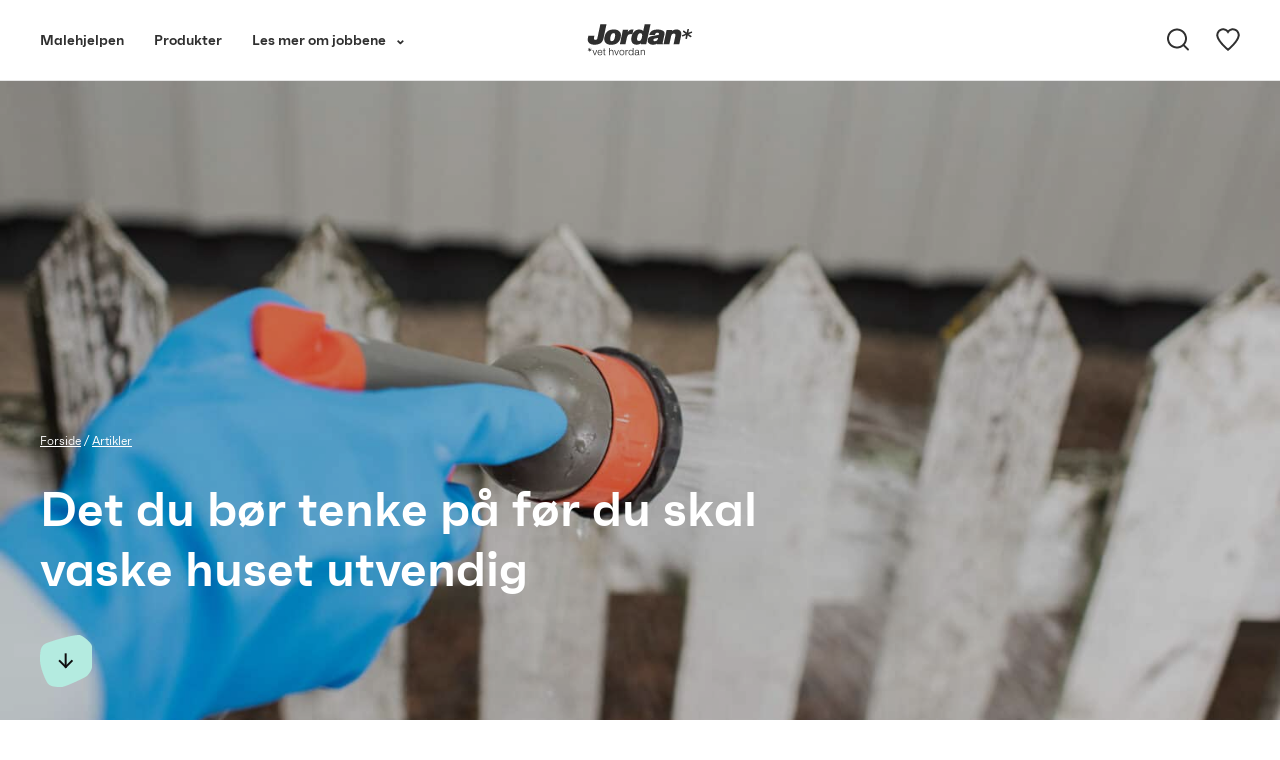

--- FILE ---
content_type: text/html; charset=utf-8
request_url: https://www.jordanvethvordan.no/artikler/utvendig-vask-av-vegger-og-gjerder/
body_size: 18149
content:
<!DOCTYPE html><html lang="nb-NO"><head><meta charSet="utf-8"/><meta name="viewport" content="width=device-width"/><title>Det du bør tenke på før du skal vaske huset utvendig - Jordan vet hvordan | Jordan vet hvordan</title><meta name="description" content="Eksperter anbefaler at du vasker fasade og terrasser årlig. Det er viktig for å ta best mulig vare på huset ditt, hindre råte og misfarging."/><link rel="canonical" href="https://www.jordanvethvordan.no/artikler/utvendig-vask-av-vegger-og-gjerder/"/><meta name="next-head-count" content="5"/><meta name="theme-color" content="#2f2f2f"/><meta name="robots" content="index"/><meta name="google-site-verification" content="cTFnmaVEH8DJMjPlpl_hvjGAmP939g8PQQR2XinK7Dc"/><link rel="manifest" href="/manifest.json"/><link rel="apple-touch-icon" href="/icons/favicon-turkis-192x192.png"/><link rel="icon" href="/icons/favicon-turkis-72x72.png" sizes="72x72"/><link rel="icon" href="/icons/favicon-turkis-192x192.png" sizes="192x192"/><script id="CookieConsent" src="https://policy.app.cookieinformation.com/uc.js" data-culture="NB" data-gcm-version="2.0" type="text/javascript"></script><link rel="stylesheet" href="https://www.jordanvethvordan.no/wp-content/themes/teft-headless-theme/build/header.css" type="text/css" media="all"/><link rel="stylesheet" href="https://www.jordanvethvordan.no/wp-includes/css/dist/block-library/style.min.css" type="text/css" media="all"/><link rel="stylesheet" href="https://www.jordanvethvordan.no/wp-includes/css/dist/block-library/theme.min.css" type="text/css" media="all"/><link rel="stylesheet" href="https://www.jordanvethvordan.no/headless/global-style/" type="text/css" media="all"/><script type="text/javascript" src="/static-pages.js?t=1024853183"></script><link rel="preload" href="/_next/static/css/1241be62a9a2c759.css" as="style"/><link rel="stylesheet" href="/_next/static/css/1241be62a9a2c759.css" data-n-g=""/><noscript data-n-css=""></noscript><script defer="" nomodule="" src="/_next/static/chunks/polyfills-c67a75d1b6f99dc8.js"></script><script src="/_next/static/chunks/webpack-e81585bb9a6b8f4d.js" defer=""></script><script src="/_next/static/chunks/framework-3671d8951bf44e4e.js" defer=""></script><script src="/_next/static/chunks/main-e379c35876576273.js" defer=""></script><script src="/_next/static/chunks/pages/_app-c6ca33d16e295b88.js" defer=""></script><script src="/_next/static/chunks/6507-8cfcbc61b8c6803d.js" defer=""></script><script src="/_next/static/chunks/2371-401f17c4fad4cf4c.js" defer=""></script><script src="/_next/static/chunks/pages/artikler/%5Bslug%5D-2421458b5efacf84.js" defer=""></script><script src="/_next/static/3eCQxSv2JodHbEDeEQo1q/_buildManifest.js" defer=""></script><script src="/_next/static/3eCQxSv2JodHbEDeEQo1q/_ssgManifest.js" defer=""></script></head><body><div id="__next"><header class="masthead"><div class="masthead__content"><div class="masthead__section masthead--menu-trigger"><button type="button" aria-label="Open menu" class="component-button"><svg aria-hidden="true" role="img" focusable="false" class="icon icons-menu" xmlns="http://www.w3.org/2000/svg" width="24" height="24" viewBox="0 0 24 24"><path d="M21 22H3c-.6 0-1-.4-1-1s.4-1 1-1h18c.6 0 1 .4 1 1s-.4 1-1 1zm0-9H3c-.6 0-1-.4-1-1s.4-1 1-1h18c.6 0 1 .4 1 1s-.4 1-1 1zm0-9H3c-.6 0-1-.4-1-1s.4-1 1-1h18c.6 0 1 .4 1 1s-.4 1-1 1z"></path></svg></button></div><nav class="masthead__menu"><ul class="masthead__primarymenu"><li class="menu-item"><a href="/find-guide/">Malehjelpen</a></li><li class="menu-item"><a href="/produkter/">Produkter</a></li><li class="menu-item menu-item-has-children"><a class="has-submenu" href="/artikler/utvendig-vask-av-vegger-og-gjerder/#">Les mer om jobbene<svg aria-hidden="true" role="img" focusable="false" class="icon icons-open" xmlns="http://www.w3.org/2000/svg" width="24" height="24" viewBox="0 0 24 24"><path d="M12 23c-.6 0-1-.4-1-1v-9H2c-.6 0-1-.4-1-1s.4-1 1-1h9V2c0-.6.4-1 1-1s1 .4 1 1v9h9c.6 0 1 .4 1 1s-.4 1-1 1h-9v9c0 .6-.4 1-1 1z"></path></svg></a><ul class="masthead__submenu"><li><a class="mastheader__submenu-link" href="https://www.jordanvethvordan.no/jobber/vegg/">Vegg</a></li><li><a class="mastheader__submenu-link" href="https://www.jordanvethvordan.no/jobber/sparkel/">Sparkel</a></li><li><a class="mastheader__submenu-link" href="https://www.jordanvethvordan.no/jobber/tak/">Tak</a></li><li><a class="mastheader__submenu-link" href="https://www.jordanvethvordan.no/jobber/lister-og-vindu/">Lister og vindu</a></li><li><a class="mastheader__submenu-link" href="https://www.jordanvethvordan.no/jobber/terrasse/">Terrasse</a></li><li><a class="mastheader__submenu-link" href="https://www.jordanvethvordan.no/jobber/fasade-og-gjerde/">Fasade og gjerde</a></li><li><a class="mastheader__submenu-link" href="https://www.jordanvethvordan.no/jobber/mobler-og-dor/">Møbler og dør</a></li></ul></li></ul></nav><p class="masthead__brand"><a href="/"><span class="screen-reader-text">Jordan vet hvordan</span><svg aria-hidden="true" class="component-logo" focusable="false" role="img" viewBox="0 0 111 34" xmlns="http://www.w3.org/2000/svg"><title>Jordanvethvordan logo hvit</title><g id="Styleguide" stroke="none" stroke-width="1" fill="none" fill-rule="evenodd"><g id="Logo" transform="translate(-442.000000, -347.000000)"><g id="Jordanlogo-vethvordan-hvit-Copy" transform="translate(442.000000, 347.000000)"><polyline id="Fill-1" fill="#2F2F2F" points="7.76190274 32.4008663 6.06586322 27.6578936 5.21261398 27.6578936 7.36614894 33.2419696 8.14787234 33.2419696 10.2366292 27.6578936 9.43702432 27.6578936 7.76190274 32.4008663"></polyline><path d="M13.1823465,28.1629605 C14.2336413,28.1629605 14.8223799,29.0867234 14.8719757,30.0168967 L11.4326626,30.0168967 C11.5504103,29.0850365 12.1307143,28.1629605 13.1823465,28.1629605 Z M13.1823465,27.4986474 C11.3172766,27.4986474 10.6556626,29.0884103 10.6556626,30.4497629 C10.6556626,32.2979635 11.6003435,33.4012158 13.1823465,33.4012158 C14.5126596,33.4012158 15.3109149,32.7453374 15.6223222,31.3964681 L15.6364924,31.3343891 L14.8642158,31.3343891 L14.8544316,31.3725137 C14.6256839,32.2652371 14.0474043,32.7369027 13.1823465,32.7369027 C12.0045319,32.7369027 11.4559422,31.7129362 11.4272644,30.6808723 L15.6432401,30.6808723 L15.6449271,30.6322888 C15.6796778,29.6201307 15.3912128,28.7203222 14.8530821,28.1636353 C14.4269635,27.7223343 13.8648784,27.4986474 13.1823465,27.4986474 L13.1823465,27.4986474 Z" id="Fill-2" fill="#2F2F2F"></path><path d="M17.9303799,26.0111125 L17.1594529,26.0111125 L17.1594529,27.6578936 L16.2033009,27.6578936 L16.2033009,28.3222067 L17.1594529,28.3222067 L17.1594529,32.0219818 C17.1540547,32.5206383 17.2380638,32.830696 17.4327356,33.0273921 C17.6230213,33.2197021 17.9216079,33.3057356 18.4003587,33.3057356 C18.5022492,33.3057356 18.6014407,33.3003374 18.7006322,33.2949392 C18.7977994,33.289541 18.895304,33.2844802 18.9951702,33.2844802 L19.0457781,33.2844802 L19.0457781,32.6036353 L18.989772,32.6097082 C18.8008359,32.6306261 18.6098754,32.6414225 18.4249878,32.6414225 C18.0015684,32.6134195 17.9303799,32.4113252 17.9303799,31.9693495 L17.9303799,28.3222067 L19.0457781,28.3222067 L19.0457781,27.6578936 L17.9303799,27.6578936 L17.9303799,26.0111125" id="Fill-3" fill="#2F2F2F"></path><path d="M25.297541,27.4986474 C24.5573161,27.4986474 23.8761337,27.8876535 23.5734985,28.4645836 L23.5734985,25.5539544 L22.8029088,25.5539544 L22.8029088,33.2419696 L23.5734985,33.2419696 L23.5734985,29.9939544 C23.5954286,28.8987994 24.2668267,28.1629605 25.244234,28.1629605 C26.1595623,28.1629605 26.5856809,28.6734255 26.5856809,29.7699301 L26.5856809,33.2419696 L27.3562705,33.2419696 L27.3562705,29.6636535 C27.3562705,28.1663343 26.72131,27.4986474 25.297541,27.4986474" id="Fill-4" fill="#2F2F2F"></path><polyline id="Fill-5" fill="#2F2F2F" points="30.6960547 32.4008663 29.0000152 27.6578936 28.146766 27.6578936 30.3003009 33.2419696 31.0820243 33.2419696 33.1704438 27.6578936 32.3711763 27.6578936 30.6960547 32.4008663"></polyline><path d="M38.2123404,30.4497629 C38.2123404,31.5513283 37.6259635,32.7369027 36.3395106,32.7369027 C35.0530578,32.7369027 34.4666809,31.5513283 34.4666809,30.4497629 C34.4666809,29.348535 35.0530578,28.1629605 36.3395106,28.1629605 C37.6259635,28.1629605 38.2123404,29.348535 38.2123404,30.4497629 Z M36.3395106,27.4986474 C34.5135775,27.4986474 33.6960912,28.9807842 33.6960912,30.4497629 C33.6960912,31.9187416 34.5135775,33.4012158 36.3395106,33.4012158 C38.1654438,33.4012158 38.9825927,31.9187416 38.9825927,30.4497629 C38.9825927,28.9807842 38.1654438,27.4986474 36.3395106,27.4986474 L36.3395106,27.4986474 Z" id="Fill-6" fill="#2F2F2F"></path><path d="M40.8648693,28.7969088 L40.8648693,27.6578936 L40.1472492,27.6578936 L40.1472492,33.2419696 L40.9178389,33.2419696 L40.9178389,30.2692614 C40.9178389,29.1174255 41.7562432,28.290155 42.9047052,28.3542584 L42.9580122,28.3569574 L42.9580122,27.585693 L42.909766,27.5836687 C41.9870152,27.5462188 41.2484772,27.9881945 40.8648693,28.7969088" id="Fill-7" fill="#2F2F2F"></path><path d="M45.9040669,32.7369027 C44.6159271,32.7369027 44.1591064,31.504769 44.1591064,30.4497629 C44.1591064,29.3947568 44.6159271,28.1629605 45.9040669,28.1629605 C47.2849878,28.1629605 47.7768967,29.3444863 47.7768967,30.4497629 C47.7768967,31.5553769 47.2849878,32.7369027 45.9040669,32.7369027 Z M47.7768967,28.5539909 C47.4540182,27.9068845 46.7404468,27.4986474 45.9040669,27.4986474 C44.0470942,27.4986474 43.3885167,29.0884103 43.3885167,30.4497629 C43.3885167,31.8114529 44.0470942,33.4012158 45.9040669,33.4012158 C46.6959119,33.4012158 47.4894438,32.9508055 47.8302036,32.3293404 L47.8302036,33.2419696 L48.5478237,33.2419696 L48.5478237,25.5539544 L47.7768967,25.5539544 L47.7768967,28.5539909 L47.7768967,28.5539909 Z" id="Fill-8" fill="#2F2F2F"></path><path d="M51.7917903,32.7369027 C51.224307,32.7369027 50.6207234,32.3748875 50.6207234,31.7038267 C50.6207234,30.8502401 51.5596687,30.7176474 52.5539453,30.5772948 C52.7479422,30.5496292 52.9422766,30.5223009 53.1291884,30.4892371 C53.2823617,30.4622462 53.5192067,30.4200729 53.6541611,30.307386 L53.6541611,31.0668419 C53.6585471,31.504769 53.5050365,31.8934377 53.2108359,32.1906748 C52.8670395,32.537845 52.3498267,32.7369027 51.7917903,32.7369027 Z M54.7671976,32.5776565 C54.5367629,32.5776565 54.4247508,32.4619331 54.4247508,32.2244134 L54.4247508,29.312772 C54.4247508,28.1089787 53.728386,27.4986474 52.3552249,27.4986474 C50.9510243,27.4986474 50.143997,28.1683587 50.0839422,29.3849726 L50.0812432,29.4379422 L50.8531824,29.4379422 L50.8541945,29.3883465 C50.8798359,28.3222067 51.7526535,28.1629605 52.2702036,28.1629605 C53.2145471,28.1629605 53.6541611,28.5047325 53.6541611,29.2385471 C53.6541611,29.7837629 53.4179909,29.8650729 52.8380243,29.9322128 L52.5384255,29.9662888 C51.2168845,30.1137264 49.8501337,30.2665623 49.8501337,31.7463374 C49.8501337,32.7672675 50.5738267,33.4012158 51.7388207,33.4012158 C52.7806687,33.4012158 53.269541,33.0132219 53.7088176,32.3600426 C53.7226505,32.8229362 53.835,33.2419696 54.5441854,33.2419696 C54.727386,33.2419696 54.8356869,33.2315106 54.9905471,33.1981094 L55.0303587,33.1900122 L55.0303587,32.5108541 L54.9611945,32.5385198 C54.9129483,32.5577508 54.834,32.5776565 54.7671976,32.5776565 L54.7671976,32.5776565 Z" id="Fill-9" fill="#2F2F2F"></path><g id="Group-14" transform="translate(0.000000, 5.060790)"><mask id="mask-2" fill="white"><polygon id="path-1" points="0 0.228848668 110.982023 0.228848668 110.982023 28.1811793 0 28.1811793"></polygon></mask><g id="Clip-11"></g><path d="M58.6785137,22.4378571 C57.9386261,22.4378571 57.2571064,22.8272006 56.9548085,23.4041307 L56.9548085,22.5971033 L56.1842188,22.5971033 L56.1842188,28.1811793 L56.9548085,28.1811793 L56.9548085,24.9331641 C56.9764012,23.8380091 57.6481368,23.1021702 58.6255441,23.1021702 C59.5412097,23.1021702 59.9669909,23.6126353 59.9669909,24.7091398 L59.9669909,28.1811793 L60.7379179,28.1811793 L60.7379179,24.6028632 C60.7379179,23.1055441 60.1026201,22.4378571 58.6785137,22.4378571" id="Fill-10" fill="#2F2F2F" mask="url(#mask-2)"></path><path d="M2.12418237,24.1497538 C2.12418237,24.1521155 2.05333131,24.4746565 1.72336778,24.4307964 C1.39205471,24.3865988 1.45717021,24.0802523 1.45717021,24.0802523 L1.71830699,22.8437325 L0.448048632,23.3450881 C0.448048632,23.3450881 0.117410334,23.4746444 0.0195683891,23.1790942 C-0.0802978723,22.8869179 0.232121581,22.7657964 0.232121581,22.7657964 L1.49934347,22.2671398 L0.498993921,21.5242158 C0.498993921,21.5242158 0.249328267,21.3410152 0.469641337,21.0862888 C0.684893617,20.8258267 0.946705167,21.0127386 0.946705167,21.017462 C0.948392097,21.0201611 1.95177812,21.7576869 1.95177812,21.7576869 L2.21696353,20.5252158 C2.21696353,20.5252158 2.28848936,20.2195441 2.62182675,20.2461976 C2.9534772,20.2728511 2.88667477,20.5950547 2.88667477,20.5997781 L2.62182675,21.8319119 L3.88567477,21.340003 C3.88567477,21.340003 4.20214286,21.215845 4.31854103,21.5005988 C4.43460182,21.7890638 4.10430091,21.9169331 4.10430091,21.9169331 C4.10328875,21.9169331 2.83505471,22.4064802 2.83505471,22.4064802 L3.84248936,23.1416444 C3.84248936,23.1416444 4.10328875,23.3373283 3.86914286,23.5836201 C3.64208207,23.8346353 3.3927538,23.6507599 3.3927538,23.6507599 L2.38734347,22.9135714 L2.12418237,24.1497538" id="Fill-12" fill="#2F2F2F" mask="url(#mask-2)"></path><path d="M105.301213,10.2248207 C105.301213,10.2319058 105.120036,11.0578267 104.274547,10.9454772 C103.426359,10.8314407 103.593702,10.0483678 103.593702,10.0483678 L104.262064,6.88233739 L101.01,8.16541641 C101.01,8.16541641 100.163161,8.49672948 99.9128207,7.7409848 C99.6570821,6.99266261 100.456687,6.68260486 100.456687,6.68260486 L103.701328,5.40492401 L101.140568,3.50510334 C101.140568,3.50510334 100.500547,3.03579939 101.065331,2.38228267 C101.616283,1.71729483 102.286331,2.19435866 102.286331,2.20717933 C102.291055,2.21426444 104.859574,4.10160182 104.859574,4.10160182 L105.53907,0.947379939 C105.53907,0.947379939 105.721596,0.164306991 106.574845,0.233133739 C107.424383,0.301285714 107.252991,1.1268693 107.252991,1.13834043 L106.574845,4.29188754 L109.811052,3.03141337 C109.811052,3.03141337 110.620441,2.7146079 110.91869,3.44369909 C111.215927,4.18223708 110.370438,4.50983891 110.370438,4.50983891 C110.367401,4.50983891 107.121073,5.76255319 107.121073,5.76255319 L109.699714,7.64617933 C109.699714,7.64617933 110.367401,8.14618541 109.768204,8.77642249 C109.187562,9.41880547 108.549228,8.94815198 108.549228,8.94815198 L105.974635,7.06081459 L105.301213,10.2248207" id="Fill-13" fill="#2F2F2F" mask="url(#mask-2)"></path></g><path d="M54.8862948,5.9504772 C57.7884894,5.98725228 58.898152,7.51696049 58.898152,7.51696049 L60.4912888,0.244267477 L66.6600547,0.244267477 L62.0921854,21.6277933 L56.6366535,21.6277933 L56.6795015,20.4547021 C55.8201793,21.3605836 54.1366231,22.1271246 51.6413161,22.0731429 C46.8511094,21.9790122 45.7141185,18.0083161 46.4887568,13.9971337 C47.5279058,8.57702736 50.8717386,5.89784498 54.8862948,5.9504772 Z M54.2901337,18.1294377 C56.055,18.1294377 56.9551459,17.0565502 57.6332918,13.9971337 C58.2247295,11.3010821 57.4200638,9.7993769 56.0054043,9.7993769 C54.2003891,9.7993769 53.115693,11.5146474 52.5721641,14.0892401 C52.050228,16.6284073 52.4756717,18.1294377 54.2901337,18.1294377 L54.2901337,18.1294377 Z" id="Fill-15" fill="#2F2F2F"></path><path d="M86.5405258,21.6277933 L80.3700729,21.6277933 L83.6484529,6.36951064 L89.7450182,6.36951064 L89.5901581,7.56925532 C90.5186444,6.42619149 92.4528784,5.90695441 94.4704468,5.90695441 C96.2707386,5.90695441 97.893228,6.84016413 98.5997143,8.11953191 C99.3375775,9.46468997 99.3500608,10.7595775 99.0582219,12.1728875 C97.389848,19.9921459 97.0386292,21.6277933 97.0386292,21.6277933 L90.9795137,21.6277933 C90.9795137,21.6277933 92.7275106,13.5646049 92.8435714,12.9843009 C93.2521459,11.0426444 92.7045684,10.2322432 91.1289757,10.2322432 C88.9842128,10.2322432 88.4366353,12.8395623 88.4167295,12.9208723 C88.3165258,13.3972614 86.5405258,21.6277933 86.5405258,21.6277933" id="Fill-16" fill="#2F2F2F"></path><g id="Group-20" fill="#2F2F2F"><path d="M73.0636413,12.0450182 C75.4688663,11.6526383 75.4199453,11.4414347 75.6176535,10.7160547 C75.7600304,10.212 75.3180547,9.39957447 73.9394954,9.39957447 C71.4381155,9.39957447 71.2839301,11.6823283 71.2839301,11.6823283 L65.2912796,11.6823283 C66.1927751,7.25514894 69.7221702,6.05270517 73.4813252,6.00445897 C75.8609088,5.97004559 77.0582918,6.02638906 79.245228,6.96600912 C82.2526869,8.24841337 81.420693,11.0021581 81.420693,11.0021581 C81.420693,11.0021581 79.9965866,17.5838845 79.9412553,17.8477204 C79.4442857,20.1702857 79.518848,20.0771672 79.548538,20.5090213 C79.5741793,20.9432371 79.8930091,21.6277933 79.8930091,21.6277933 L73.5302462,21.6277933 C73.5302462,21.6277933 73.4813252,20.8477568 73.4631064,20.8666505 C72.3784103,21.9338024 70.6314255,22.1048571 69.0129848,22.1048571 C66.401617,22.1048571 62.8610881,20.4277112 63.6826231,16.6284073 C64.4410669,13.0730334 67.4164742,12.9843009 73.0636413,12.0450182 Z M69.6411976,17.311614 C69.6718997,18.1409088 70.732304,18.3548116 70.997152,18.3389544 C71.3827842,18.3318693 72.5346201,18.3500881 73.4216079,17.5153951 C73.994152,16.9630942 74.2070426,16.4826565 74.6075198,14.9131368 C74.6233769,14.8682644 72.3203799,15.2856109 71.5302219,15.4796079 C70.4876991,15.7380456 69.56731,15.9023526 69.6411976,17.311614 L69.6411976,17.311614 Z" id="Fill-17"></path><path d="M13.6017173,0.244267477 L20.1001094,0.244267477 C20.1001094,0.244267477 17.3925866,13.0112918 16.9222705,15.2228571 C15.9890608,19.6608328 13.3972614,22.1085684 7.27707903,22.1085684 C1.99530091,22.1085684 -0.466942249,19.0461155 0.393729483,15.0983617 L0.934896657,12.5544711 L7.31284195,12.5544711 L6.82127052,14.9131368 C6.47747416,16.4644377 7.33241033,16.9630942 8.35536474,16.9630942 C9.72920061,16.9630942 10.2352796,16.1584286 10.4316383,15.2228571 L13.6017173,0.244267477" id="Fill-19"></path></g><path d="M28.2618146,5.84622492 C30.9096201,5.84622492 36.5746687,7.57667781 35.1539362,14.0089422 C33.9427204,19.4621125 30.9096201,22.1932523 24.7705441,22.1932523 C19.1102188,22.1932523 16.9361033,18.4803191 17.896304,14.0089422 C19.0700699,8.54025228 21.8909544,5.84622492 28.2618146,5.84622492 Z M25.645386,18.3176991 C27.3431125,18.3176991 28.2982523,17.2272675 28.9898936,14.0089422 C29.6353131,11.0426444 29.0921216,9.74235866 27.5455441,9.74235866 C25.8710973,9.74235866 24.8376839,11.1050608 24.1922644,14.0089422 C23.5205289,17.0683587 24.0708055,18.3176991 25.645386,18.3176991 L25.645386,18.3176991 Z" id="Fill-21" fill="#2F2F2F"></path><path d="M37.4147599,6.22207295 L43.0062584,6.22207295 L42.5113131,8.52270821 L42.5690061,8.52270821 C43.6132158,6.87390274 45.5457629,5.82362006 47.0666991,5.82362006 C48.0613131,5.82362006 48.4341246,5.92348632 48.5711033,6.00445897 L47.4870821,11.1050608 C47.3568511,10.922535 46.556234,10.7970274 45.8085866,10.7970274 C43.2957356,10.7970274 42.1826991,11.881386 41.4937568,15.1428967 L40.1418511,21.6277933 L34.2271368,21.6277933 L37.4147599,6.22207295" id="Fill-22" fill="#2F2F2F"></path></g></g></g></svg></a></p><div class="masthead__section masthead--triggers without-ecommerce"><button type="button" aria-label="Søk" class="component-button components-icon-button is-size-large"><svg aria-hidden="true" role="img" focusable="false" class="icon icons-search" xmlns="http://www.w3.org/2000/svg" width="24" height="24" viewBox="0 0 24 24"><path d="M22.7 21.3l-4-4c1.4-1.7 2.3-3.9 2.3-6.3 0-5.5-4.5-10-10-10S1 5.5 1 11s4.5 10 10 10c2.4 0 4.6-.8 6.3-2.3l4 4c.2.2.5.3.7.3s.5-.1.7-.3c.4-.4.4-1 0-1.4zM11 19c-4.4 0-8-3.6-8-8s3.6-8 8-8 8 3.6 8 8-3.6 8-8 8z"></path></svg></button><div class="has-wishes__indikator"><a aria-label="Se favoritter" class="component-button components-icon-button wishlist-item has-not-wishes is-size-large" href="/wishlist/"><svg aria-hidden="true" role="img" focusable="false" class="icon icons-heart-outline" xmlns="http://www.w3.org/2000/svg" width="24" height="24" viewBox="0 0 24 24"><path d="M6.54.823 6.1.884c-1.365.185-2.755.889-3.781 1.915C.561 4.558-.092 7.027.559 9.46c.692 2.59 2.841 5.772 6.305 9.34 1.616 1.664 3.154 3.096 4.61 4.294l.528.434.288-.234c1.606-1.303 3.825-3.387 5.441-5.111 3.529-3.764 5.55-7.069 5.91-9.663a8.875 8.875 0 0 0-.001-1.8c-.348-2.471-2.016-4.581-4.317-5.459-.876-.334-1.488-.44-2.523-.437-.644.002-.853.018-1.2.09a7.088 7.088 0 0 0-3.245 1.615l-.359.316-.236-.219A7.071 7.071 0 0 0 8.42.919C8.034.841 6.84.781 6.54.823m1.752 2.111a4.845 4.845 0 0 1 2.154 1.219c.371.353.703.772 1.234 1.56.165.245.309.445.32.445.011 0 .163-.211.337-.469.925-1.366 1.551-1.979 2.483-2.429 1.512-.729 3.292-.593 4.75.364.371.244 1.082.954 1.317 1.317.635.977.91 2.057.796 3.123-.285 2.67-3.041 6.637-7.639 10.994-.965.914-2.004 1.861-2.044 1.861-.038.001-1.105-.974-2.1-1.917-2.408-2.284-4.438-4.62-5.721-6.581C2.765 10.26 2.172 8.59 2.318 7.184c.09-.87.314-1.495.796-2.224.717-1.086 1.884-1.851 3.203-2.1.488-.093 1.481-.056 1.975.074" fill-rule="evenodd"></path></svg></a><div class="has-not-wishes__counter">0<div id="wishlistPopup" class="wishlist-popup"><div id="wishlistPopupFade"><div class="wishlist-popup__container"><div class="wishlist-popup__top"></div><div class="wishlist-popup__box"><div class="wishlist-popup__text"><div class="wishlist-popup__text-row"><svg aria-hidden="true" role="img" focusable="false" class="icon icons-selected wishlist-popup__icon" xmlns="http://www.w3.org/2000/svg" width="24" height="24" viewBox="0 0 24 24"><path d="M10.8 16.9l-4.4-4.4 1.4-1.4 3 3 6-6 1.4 1.4z"></path><path d="M12 24C5.4 24 0 18.6 0 12S5.4 0 12 0s12 5.4 12 12-5.4 12-12 12zm0-22C6.5 2 2 6.5 2 12s4.5 10 10 10 10-4.5 10-10S17.5 2 12 2z"></path></svg><p><b><span>0</span> produkter</b> <!-- -->ble lagt til i favoritter.</p></div><a href="/wishlist/"><p class="wishlist-popup__text-link"><b>Vis favoritter</b></p></a></div></div></div></div></div></div></div></div></div></header><main class="main-content is-article"><div class="component-content is-layout-frontpage clearfix"><div class="component-content__content"><div class="component-feature-card p-sm is-aligned-left is-horizontal-aligned-bottom is-color-light is-content-width" style="background-image:url(https://www.jordanvethvordan.no/wp-content/uploads/2021/02/utvendig-vask-av-vegger-og-gjerder-1510x849.jpg);background-position:50% 50%"><div class="component-feature-card__overlay"></div><div class="component-feature-card__content"><div><nav aria-label="Brødsmulesti" class="component-breadcrumbs light"><ol class="component-breadcrumbs__content"><li class="component-breadcrumbs__item"><a class="component-button is-link" href="/">Forside</a></li><li class="component-breadcrumbs__item"><a aria-current="page" class="component-button is-link" href="/artikler/">Artikler</a></li></ol></nav><h1 class="component-entry-title left">Det du bør tenke på før du skal vaske huset utvendig</h1><a id="pointer-down" class="pointer-down"><svg width="52px" height="52px" viewBox="0 0 52 52" version="1.1" xmlns="http://www.w3.org/2000/svg"><g stroke="none" stroke-width="1" fill="none" fill-rule="evenodd"><g id="group0" transform="translate(-130.000000, -699.000000)"><g id="Group" transform="translate(130.000000, 699.000000)"><g id="Group-4" transform="translate(26.000000, 26.000000) rotate(-270.000000) translate(-26.000000, -26.000000) "><path d="M21.4457451,0 C26.3894793,0 29.80301,0 31.6863374,0 C34.5113283,0 39.2785006,2.99661017 41.2206819,5.46440678 C43.1628632,7.93220339 51.99096,27.1457627 51.99096,30.1423729 C51.99096,33.1389831 52.3440839,41.2474576 48.6362832,44.0677966 C44.9284826,46.8881356 32.2160232,52 24.9769838,52 C17.7379444,52 11.5582766,51.8237288 8.9098476,47.0644068 C6.26141855,42.3050847 -1.50730664,15.5118644 0.258312721,11.4576271 C2.02393208,7.40338983 8.38016179,0 11.3817147,0 C13.38275,0 16.7374268,0 21.4457451,0 Z" id="Path-2" fill="#B4EBE0"></path><g id="Group-4-Copy" transform="translate(19.000000, 20.000000)" stroke="#0F0F0F" stroke-linecap="square" stroke-width="2"><g id="Group-3"><g id="Group-2" transform="translate(6.666667, -0.000000)"><line x1="0.369444444" y1="0.369444444" x2="6.28055556" y2="6.28055556" id="Line-4"></line><line x1="6.28055556" y1="6.31944444" x2="0.369444444" y2="12.2305556" id="Line-4"></line></g><line x1="11.6666667" y1="6.33333333" x2="0.333333333" y2="6.33333333" id="Line"></line></g></g></g></g></g></g></svg></a></div></div></div></div><div class="parallax-shapes"><svg aria-hidden="true" role="img" focusable="false" class="shape color-secondary-50 shapes-shape1" xmlns="http://www.w3.org/2000/svg" viewBox="0 0 600 522"><path d="M.75 298.615C-7.578 235.899 55.397 114.81 94.393 74.414 133.392 34.018 226.293-4.993 286.555.524c62.968 5.765 274.651 151.689 296.052 200.916 21.408 49.227 24.843 119.931.179 161.892-24.665 41.961-130.492 134.935-149.28 141.086-62.339 20.406-215.382 34.366-305.028-33.237C95.33 446.182 9.318 363.182.749 298.615z"></path></svg><svg aria-hidden="true" role="img" focusable="false" class="shape color-accent-50 shapes-shape3" xmlns="http://www.w3.org/2000/svg" viewBox="0 0 600 614"><path d="M.022 152.815c1.846 63.079 41.234 239.934 53.602 265.194 12.369 25.253 41.235 164.167 103.091 181.005 61.856 16.838 185.56 21.05 243.293 0 57.733-21.049 164.939-50.513 185.56-117.865 20.621-67.351 16.49-105.238 4.122-151.54-12.368-46.303-90.722-239.934-119.589-265.187-28.866-25.253-86.592-63.14-119.581-63.14-32.989 0-173.184-4.212-230.917 8.415C61.87 22.323-1.342 106.12.022 152.815z"></path></svg></div></div><div class="component-content is-layout-bubbles clearfix"><div class="component-content__content"><div class="wp-embed-responsive entry-content has-global-padding is-layout-constrained mt">
<p><strong>Våre eksperter anbefaler å vaske huset en gang i året</strong>, og det er like greit å gjøre det om våren sammen med <a href="https://www.jordanvethvordan.no/artikler/sjekkliste-for-utendors-varrengjoring/">vårrengjøringen</a>. Å vaske fasaden er mer enn bare en estetisk oppgave; det er en viktig del av vedlikeholdet for å forhindre råte og misfarging. En god husvask kan dessuten avdekke om du trenger å male, eller om du kan vente noen år til.</p>



<p>Utover guiden vår: <a href="https://www.jordanvethvordan.no/guider/sann-tar-du-en-arlig-vask-av-huset/">Sånn tar du en årlig vask av huset</a> og <a href="https://www.jordanvethvordan.no/artikler/husk-husvasken-for-du-maler-huset/">husvasken før du maler</a>, deler malermester Åsa her sine beste tips for å oppnå et skinnende rent resultat, fra planlegging og forberedelser til valg av riktig verktøy og teknikk.</p>



<h2 class="wp-block-heading">En kost til husvask som gjør jobben lettere</h2>



<p>Å vaske <a href="https://www.jordanvethvordan.no/jobber/fasade-og-gjerde/">fasaden </a>kan ofte bli sett på som en kjip jobb som tar mye tid, men det trenger ikke nødvendigvis å være slik! For å gjøre vaskejobben mer effektiv, har vi lansert <a href="https://www.jordanvethvordan.no/produkter/superkost-fasadevask/">Jordan Superkost</a>. Det er vår råeste vaskekost til fasade, som gjør husvasken enklere.</p>



<figure class="wp-block-image size-large is-style-default"><img decoding="async" loading="lazy" width="1024" height="748" src="https://www.jordanvethvordan.no/wp-content/uploads/2022/03/superkost-enkel-1024x748.jpg" alt="Den nye superkosten fra jordanvethvordan til bruk på husvask" class="wp-image-8691" srcSet="https://www.jordanvethvordan.no/wp-content/uploads/2022/03/superkost-enkel-1024x748.jpg 1024w, https://www.jordanvethvordan.no/wp-content/uploads/2022/03/superkost-enkel-300x219.jpg 300w, https://www.jordanvethvordan.no/wp-content/uploads/2022/03/superkost-enkel-768x561.jpg 768w, https://www.jordanvethvordan.no/wp-content/uploads/2022/03/superkost-enkel-379x277.jpg 379w, https://www.jordanvethvordan.no/wp-content/uploads/2022/03/superkost-enkel-270x197.jpg 270w, https://www.jordanvethvordan.no/wp-content/uploads/2022/03/superkost-enkel-334x244.jpg 334w, https://www.jordanvethvordan.no/wp-content/uploads/2022/03/superkost-enkel-453x331.jpg 453w, https://www.jordanvethvordan.no/wp-content/uploads/2022/03/superkost-enkel-600x438.jpg 600w, https://www.jordanvethvordan.no/wp-content/uploads/2022/03/superkost-enkel-960x701.jpg 960w, https://www.jordanvethvordan.no/wp-content/uploads/2022/03/superkost-enkel.jpg 1200w" sizes="(max-width: 1024px) 100vw, 1024px"/><figcaption class="wp-element-caption">Superkosten passer på alle Jordan forlengerskaft.</figcaption></figure>



<p>For at jobben skal bli enda enklere, deler malermester Åsa, fem tips:</p>



<figure class="wp-block-image size-full"><img decoding="async" loading="lazy" width="900" height="601" src="https://www.jordanvethvordan.no/wp-content/uploads/2022/03/superkosten-paa-veggen-asa.jpg" alt="Malermester Åsa vasker en vegg med superkosten." class="wp-image-11512" srcSet="https://www.jordanvethvordan.no/wp-content/uploads/2022/03/superkosten-paa-veggen-asa.jpg 900w, https://www.jordanvethvordan.no/wp-content/uploads/2022/03/superkosten-paa-veggen-asa-300x200.jpg 300w, https://www.jordanvethvordan.no/wp-content/uploads/2022/03/superkosten-paa-veggen-asa-768x513.jpg 768w, https://www.jordanvethvordan.no/wp-content/uploads/2022/03/superkosten-paa-veggen-asa-379x253.jpg 379w, https://www.jordanvethvordan.no/wp-content/uploads/2022/03/superkosten-paa-veggen-asa-270x180.jpg 270w, https://www.jordanvethvordan.no/wp-content/uploads/2022/03/superkosten-paa-veggen-asa-334x223.jpg 334w, https://www.jordanvethvordan.no/wp-content/uploads/2022/03/superkosten-paa-veggen-asa-496x331.jpg 496w, https://www.jordanvethvordan.no/wp-content/uploads/2022/03/superkosten-paa-veggen-asa-600x401.jpg 600w" sizes="(max-width: 900px) 100vw, 900px"/><figcaption class="wp-element-caption">Malermester Åsa viser oss hvordan superkosten enkelt vasker en utvendig vegg.</figcaption></figure>



<h2 class="wp-block-heading" id="h-gode-forberedelser-og-planlegging">1. Gode forberedelser og planlegging</h2>



<p>Før du begynner bør du få oversikt over hva du trenger å gjøre og hvordan du skal gjøre det. Sørg for å ha kjøpt inn alt du trenger, slik som bøtter, lavtrykksprøyte, Superkost, forlengerskaft og vaskemiddel.</p>



<h3 class="wp-block-heading">Kan man vaske huset utvendig med grønnsåpe?</h3>



<p>Grønnsåpe og Zalo kan etterlate mer problemer enn de løser. Grønnsåpe kan etterlate et fettlag som gjør terrassen glatt, mens Zalo kan skumme opp og kreve mye arbeid for å skylles helt bort. I stedet, se etter et spesialisert rengjøringsmiddel som effektivt fjerner skitt, fett og grønske uten bivirkninger.</p>



<blockquote class="wp-block-quote is-style-jordan-quote">
<p>– Forklar i butikken hva du skal vaske, så får du et vaskemiddel som passer til ditt bruk.</p>
</blockquote>



<p>Usikker på hvordan du faktisk setter i gang med vaskingen? Se her:</p>



<figure class="wp-block-embed-vimeo alignwide wp-block-embed is-type-video is-provider-youtube wp-embed-aspect-16-9 wp-has-aspect-ratio"><div class="wp-block-embed__wrapper">
<iframe loading="lazy" title="Sånn vasker du huset - Steg for steg" width="500" height="281" src="https://www.youtube.com/embed/awZVhp1W-KE?feature=oembed" frameBorder="0" allow="accelerometer; autoplay; clipboard-write; encrypted-media; gyroscope; picture-in-picture; web-share" referrerPolicy="strict-origin-when-cross-origin" allowfullscreen=""></iframe>
</div></figure>



<h2 class="wp-block-heading">2. Vær obs på været</h2>



<p class="is-style-jordan-list">Vaskejobben bør ikke gjøres på dager der sola varmer veggen. Da kan såpe og vann tørke før du får vasket det av. Er det kuldegrader bør du også vente, da kan vann og såpe fryse på veggen.</p>



<blockquote class="wp-block-quote is-style-jordan-quote">
<p>– Det er veldig viktig å få skylt av alle såperester så det ikke gir striper eller rennemerker. En fuktig dag med litt regn er absolutt den beste tiden å vaske, da får du litt hjelp av regnet også.</p>
</blockquote>



<p>Å fukte veggen først er alltid et must. <a href="https://www.jordanvethvordan.no/artikler/mal-og-beis-i-riktig-vaer/">Regnvær er det optimale forhold for å vaske fasade</a>, husvegger og gjerder da det hjelper å fukte ned flatene. </p>



<p>Har du prøvd å putte shampoo i tørt hår? Funket ikke så bra? Sånn er det med husveggen også.</p>



<p>Påfør <em>husvask </em>hvis det er årlig vask, eller <em>kraftvask </em>hvis du vet at du skal male huset. Den matter ned overflaten og gir god malingsheft.</p>



<figure class="wp-block-image alignwide size-large"><img decoding="async" loading="lazy" width="1024" height="682" src="https://www.jordanvethvordan.no/wp-content/uploads/2022/03/superkosten-til-bruk-for-vasking-1024x682.jpg" alt="Superkosten dyppet i rengjøringsmiddel og klar til husvask" class="wp-image-8690" srcSet="https://www.jordanvethvordan.no/wp-content/uploads/2022/03/superkosten-til-bruk-for-vasking-1024x682.jpg 1024w, https://www.jordanvethvordan.no/wp-content/uploads/2022/03/superkosten-til-bruk-for-vasking-300x200.jpg 300w, https://www.jordanvethvordan.no/wp-content/uploads/2022/03/superkosten-til-bruk-for-vasking-768x512.jpg 768w, https://www.jordanvethvordan.no/wp-content/uploads/2022/03/superkosten-til-bruk-for-vasking-379x253.jpg 379w, https://www.jordanvethvordan.no/wp-content/uploads/2022/03/superkosten-til-bruk-for-vasking-270x180.jpg 270w, https://www.jordanvethvordan.no/wp-content/uploads/2022/03/superkosten-til-bruk-for-vasking-334x223.jpg 334w, https://www.jordanvethvordan.no/wp-content/uploads/2022/03/superkosten-til-bruk-for-vasking-497x331.jpg 497w, https://www.jordanvethvordan.no/wp-content/uploads/2022/03/superkosten-til-bruk-for-vasking-600x400.jpg 600w, https://www.jordanvethvordan.no/wp-content/uploads/2022/03/superkosten-til-bruk-for-vasking-960x640.jpg 960w, https://www.jordanvethvordan.no/wp-content/uploads/2022/03/superkosten-til-bruk-for-vasking-1510x1006.jpg 1510w, https://www.jordanvethvordan.no/wp-content/uploads/2022/03/superkosten-til-bruk-for-vasking-1200x800.jpg 1200w, https://www.jordanvethvordan.no/wp-content/uploads/2022/03/superkosten-til-bruk-for-vasking.jpg 1600w" sizes="(max-width: 1024px) 100vw, 1024px"/></figure>



<h2 class="wp-block-heading is-style-jordan-list">3. Best å vaske huset før sommeren</h2>



<p>Gjør vaskejobben om våren, før planter og trær vokser opp og før du setter ut hagemøbler og grill. Kanskje klipper du ned de buskene som trenger det før du vasker.</p>



<p>– På steder der man har mye trær og blomster, blir det mer grønske og blomsterstøv på terrasser og vegg. Grønske kan være vanskelig å fjerne, <a href="https://www.jordanvethvordan.no/artikler/sann-fjerner-du-gronske-fra-terrassen/">men ikke umulig</a>. Gjør det til en vane å ta frem slange og vaskekost når våren kommer. Da ser du mer og kommer lettere til.</p>



<p>Vasker du huset før sommeren kan du nyte det nyvaskede huset i solskinnet med god samvittighet. Du vil også få en god oversikt over andre malejobber og rengjøringsarbeid som du kan sette på planen for sesongen. Kanskje er det noen <a href="https://www.jordanvethvordan.no/artikler/olje-og-beise-utemobler-sann-gjor-du/">utemøbler som trenger litt vedlikehold</a> eller en <a href="https://www.jordanvethvordan.no/steg-for-steg/sann-vasker-du-terrassen-steg-for-steg/">terrasse som også trenger en vask</a>.</p>



<h2 class="wp-block-heading is-style-jordan-list">4. Bruk riktige verktøy</h2>



<p>For å vaske effektivt trenger du først og fremst en god vaskekost, gjerne Jordan Superkost, noen bøtter, tilgang til vann, og en lavtrykksprøyte til å påføre såpe og forlengerskaft. Vi anbefaler også at du bruker gode arbeidshansker og vernebriller. </p>



<blockquote class="wp-block-quote is-style-jordan-quote">
<p>– Kanskje vil du investere i et karbonskaft. Det har livstidsgaranti, er mye stivere og bedre å holde i, og lettere å vaske med. </p>
</blockquote>



<p>Foretrekker du å bruke en høytrykksspyler, må du være obs på trykket. Treverket er mykt, så pass på så du ikke ødelegger malingsfilmen eller treverket. Høytrykkspyleren bruker også store mengder vann og trykket leder vannet inn bak bordene og steder det ikke trenger å ende opp. Skal du male, må dette tørkes helt inn igjen, og det kan ta lang tid.</p>



<h2 class="wp-block-heading is-style-jordan-list">5. Sånn vasker du riktig</h2>



<p>Sørg for å skylle av veggen først, påfør så vaskemiddel med en lavtrykksprøyte og bruk deretter Jordan Superkost for å vaske av. </p>



<div class="component-info is-style-tip"><svg aria-hidden="true" role="img" focusable="false" class="component-info__icon" xmlns="http://www.w3.org/2000/svg" width="48" height="48" viewBox="0 0 48 48"><path d="M7.6 23H4c-.6 0-1 .4-1 1s.4 1 1 1h3.6c.6 0 1-.4 1-1s-.4-1-1-1zM13.1 13.1c.4-.4.4-1 0-1.4l-2.6-2.6c-.4-.4-1-.4-1.4 0s-.4 1 0 1.4l2.6 2.6c.2.2.5.3.7.3s.5-.1.7-.3zM24 8.6c.6 0 1-.4 1-1V4c0-.6-.4-1-1-1s-1 .4-1 1v3.6c0 .6.4 1 1 1zM37.4 9.1l-2.6 2.6c-.4.4-.4 1 0 1.4.2.2.5.3.7.3s.5-.1.7-.3l2.6-2.6c.4-.4.4-1 0-1.4-.3-.3-1-.3-1.4 0zM44 23h-3.6c-.6 0-1 .4-1 1s.4 1 1 1H44c.6 0 1-.4 1-1s-.4-1-1-1zM24 12c-6.6 0-12 5.4-12 12 0 4.8 2.9 9 7 10.9V40c0 .6.4 1 1 1h8c.6 0 1-.4 1-1v-5.1c4.1-1.9 7-6.1 7-10.9 0-6.6-5.4-12-12-12zm3.6 21.3l.4.9-.4-.9c-.4.1-.6.5-.6.9V39h-6v-4.7c0-.4-.3-.8-.6-.9-3.8-1.5-6.4-5.2-6.4-9.4 0-5.5 4.5-10 10-10s10 4.5 10 10c0 4.2-2.6 7.9-6.4 9.3zM28 43h-8c-.6 0-1 .4-1 1s.4 1 1 1h8c.6 0 1-.4 1-1s-.4-1-1-1z"></path></svg><p class="component-info__content">Et tips er å jobbe nedenfra og oppover. På denne måten vil ikke avrennet sette merker på veggen.</p></div>



<p>Bruker du i tillegg et <a href="https://www.jordanvethvordan.no/produkter/forlengerskaft-perfect-ergo-115-200-cm/">forlengerskaft</a> på Superkosten dekker du større områder, får jobben gjort i rekordfart og sparer rygg, skuldre og armer.</p>



<blockquote class="wp-block-quote is-style-jordan-quote">
<p>– Det er viktig å skylle godt. Husk å skylle av <strong>fra toppen og ned</strong>, så vannet renner nedover og ikke lager møkkete striper. </p>
</blockquote>



<p>Avdekker vedlikeholdsvasken at du trenger å male huset, bør du vaske enda litt grundigere.</p>



<p><a href="https://www.jordanvethvordan.no/guider/sann-maler-du-huset/">Klar for å sette i gang med å male huset? Vi viser deg hvordan, her.</a></p>
</div><div class="article-slider"><div class="article-section"><h2>Relaterte artikler</h2><div class="category-select images"><a href="/artikler/husk-husvasken-for-du-maler-huset/"><div class="image" style="background-image:url(&#x27;https://www.jordanvethvordan.no/wp-content/uploads/2024/05/superkosten-til-vask-av-fasade-590x331.jpg&#x27;);background-position:50% 50%"></div><span>Husk husvasken før du maler huset</span></a><a href="/artikler/sann-fjerner-du-gammel-terrassebeis/"><div class="image" style="background-image:url(&#x27;https://www.jordanvethvordan.no/wp-content/uploads/2024/05/slipe-terrasse-590x331.png&#x27;);background-position:50% 50%"></div><span>Sånn fjerner du gammel terrassebeis</span></a><a href="/artikler/sann-fjerner-du-gronske-fra-terrassen/"><div class="image" style="background-image:url(&#x27;https://www.jordanvethvordan.no/wp-content/uploads/2021/02/utendors-terrasse-vaske-rengjore-koste-forarbeid-590x331.jpg&#x27;);background-position:50% 50%"></div><span>Sånn fjerner du grønske fra terrassen</span></a><a href="/artikler/sann-fjerner-du-gammel-tapet/"><div class="image" style="background-image:url(&#x27;https://www.jordanvethvordan.no/wp-content/uploads/2022/05/koste-bort-tapetrester-590x331.jpg&#x27;);background-position:50% 50%"></div><span>Sånn fjerner du gammel tapet</span></a><a href="/artikler/sjekkliste-for-utendors-varrengjoring/"><div class="image" style="background-image:url(&#x27;https://www.jordanvethvordan.no/wp-content/uploads/2021/03/orkla-altan-033-2016_grade-590x331.jpg&#x27;);background-position:50% 50%"></div><span>Sjekkliste for utendørs vårrengjøring</span></a><a href="/artikler/vaske-huset-for-man-selger/"><div class="image" style="background-image:url(&#x27;https://www.jordanvethvordan.no/wp-content/uploads/2022/03/koste-vegg-med-superkost.jpg&#x27;);background-position:50% 50%"></div><span>Hvor viktig er fasadevask før man selger? Eiendomsmegler fra Eie forklarer</span></a><a href="/artikler/fra-skepsis-til-begeistring/"><div class="image" style="background-image:url(&#x27;https://www.jordanvethvordan.no/wp-content/uploads/2022/01/IMG_4065-590x331.jpg&#x27;);background-position:50% 50%"></div><span>Fra skepsis til begeistring</span></a><a href="/artikler/en-unik-nyhet-gjor-husvasken-enklere-og-mer-effektiv/"><div class="image" style="background-image:url(&#x27;https://www.jordanvethvordan.no/wp-content/uploads/2022/03/superkosten-til-bruk-for-vasking-590x331.jpg&#x27;);background-position:50% 50%"></div><span>En unik nyhet gjør husvasken enklere og mer effektiv</span></a></div></div></div></div><div class="parallax-shapes"><svg aria-hidden="true" role="img" focusable="false" class="shape color-primary-100 shapes-shape1" xmlns="http://www.w3.org/2000/svg" viewBox="0 0 600 522"><path d="M.75 298.615C-7.578 235.899 55.397 114.81 94.393 74.414 133.392 34.018 226.293-4.993 286.555.524c62.968 5.765 274.651 151.689 296.052 200.916 21.408 49.227 24.843 119.931.179 161.892-24.665 41.961-130.492 134.935-149.28 141.086-62.339 20.406-215.382 34.366-305.028-33.237C95.33 446.182 9.318 363.182.749 298.615z"></path></svg><svg aria-hidden="true" role="img" focusable="false" class="shape color-secondary-100 shapes-shape2" xmlns="http://www.w3.org/2000/svg" viewBox="0 0 600 537"><path d="M310.577 516.798c-84.886 35.587-199.095 15.451-242.53-4.036C40.303 500.31-3.694 450.441.25 391.388c5.692-85.262 47.979-177.652 73.888-201.712 25.909-24.06 135.948-110.378 170.496-137.45C279.182 25.157 366.446 9.5 424.287 1.497c35.352-4.892 106.039 1.536 125.219 30.076 42.462 63.158 61.83 148.613 43.698 221.105-19.686 78.696-18.944 115.264-92.632 170.893-42.25 31.888-139.875 72.217-189.995 93.228z"></path></svg><svg aria-hidden="true" role="img" focusable="false" class="shape color-support-200 shapes-shape3" xmlns="http://www.w3.org/2000/svg" viewBox="0 0 600 614"><path d="M.022 152.815c1.846 63.079 41.234 239.934 53.602 265.194 12.369 25.253 41.235 164.167 103.091 181.005 61.856 16.838 185.56 21.05 243.293 0 57.733-21.049 164.939-50.513 185.56-117.865 20.621-67.351 16.49-105.238 4.122-151.54-12.368-46.303-90.722-239.934-119.589-265.187-28.866-25.253-86.592-63.14-119.581-63.14-32.989 0-173.184-4.212-230.917 8.415C61.87 22.323-1.342 106.12.022 152.815z"></path></svg><svg aria-hidden="true" role="img" focusable="false" class="shape color-accent-100 shapes-shape4" xmlns="http://www.w3.org/2000/svg" viewBox="0 0 600 419"><path d="M360.476 16.994c97.552 39.069 199.012 66.98 222.425 147.912 23.412 80.932 23.412 128.381-3.903 153.494-27.316 25.119-113.164 100.469-187.303 100.469-74.14 0-117.067 2.793-199.012-27.907C110.737 360.262 17.089 318.4 5.38 282.119c-11.71-36.281-3.903-120.006 19.509-147.913C48.3 106.3 122.446 42.106 149.76 30.944c35.372-14.452 113.164-53.025 210.715-13.95z"></path></svg></div></div></main><footer class="mastfooter"><div class="mastfooter__content"><nav class="mastfooter__menus"><ul class="mastfooter__menu"><li class="mastfooter__menu-item"><a class="mastfooter__menu-link" href="https://www.jordanvethvordan.no/kontakt-oss/">Kontakt oss</a></li><li class="mastfooter__menu-item"><a class="mastfooter__menu-link" href="https://jordanproff.no/">Nettside for proffmalere</a></li><li class="mastfooter__menu-item"><a class="mastfooter__menu-link" href="https://www.jordanvethvordan.no/fokus-paa-baerekraft/">Fokus på bærekraft</a></li><li class="mastfooter__menu-item"><a class="mastfooter__menu-link" href="https://www.jordanoralcare.com/no/">Tannpleie</a></li><li class="mastfooter__menu-item"><a class="mastfooter__menu-link" href="https://www.jordanvethvordan.no/apenhetsloven">Åpenhetsloven</a></li></ul><ul class="mastfooter__menu mastfooter__menu--some"><li class="mastfooter__menu-item"><a href="https://www.facebook.com/Jordan.vet.hvordan/" class="mastfooter__menu-link" target="_blank" rel="noreferrer">Facebook</a></li><li class="mastfooter__menu-item"><a href="https://www.youtube.com/user/1837jordan" class="mastfooter__menu-link" target="_blank" rel="noreferrer">YouTube</a></li><li class="mastfooter__menu-item"><a href="https://www.instagram.com/jordanvethvordan/" class="mastfooter__menu-link" target="_blank" rel="noreferrer">Instagram</a></li></ul></nav><div class="mastfooter__branding"><div class="mastfooter__brand"><svg aria-hidden="true" class="component-logo" focusable="false" role="img" viewBox="0 0 111 34" xmlns="http://www.w3.org/2000/svg"><title>Jordanvethvordan logo hvit</title><g id="Styleguide" stroke="none" stroke-width="1" fill="none" fill-rule="evenodd"><g id="Logo" transform="translate(-442.000000, -347.000000)"><g id="Jordanlogo-vethvordan-hvit-Copy" transform="translate(442.000000, 347.000000)"><polyline id="Fill-1" fill="#2F2F2F" points="7.76190274 32.4008663 6.06586322 27.6578936 5.21261398 27.6578936 7.36614894 33.2419696 8.14787234 33.2419696 10.2366292 27.6578936 9.43702432 27.6578936 7.76190274 32.4008663"></polyline><path d="M13.1823465,28.1629605 C14.2336413,28.1629605 14.8223799,29.0867234 14.8719757,30.0168967 L11.4326626,30.0168967 C11.5504103,29.0850365 12.1307143,28.1629605 13.1823465,28.1629605 Z M13.1823465,27.4986474 C11.3172766,27.4986474 10.6556626,29.0884103 10.6556626,30.4497629 C10.6556626,32.2979635 11.6003435,33.4012158 13.1823465,33.4012158 C14.5126596,33.4012158 15.3109149,32.7453374 15.6223222,31.3964681 L15.6364924,31.3343891 L14.8642158,31.3343891 L14.8544316,31.3725137 C14.6256839,32.2652371 14.0474043,32.7369027 13.1823465,32.7369027 C12.0045319,32.7369027 11.4559422,31.7129362 11.4272644,30.6808723 L15.6432401,30.6808723 L15.6449271,30.6322888 C15.6796778,29.6201307 15.3912128,28.7203222 14.8530821,28.1636353 C14.4269635,27.7223343 13.8648784,27.4986474 13.1823465,27.4986474 L13.1823465,27.4986474 Z" id="Fill-2" fill="#2F2F2F"></path><path d="M17.9303799,26.0111125 L17.1594529,26.0111125 L17.1594529,27.6578936 L16.2033009,27.6578936 L16.2033009,28.3222067 L17.1594529,28.3222067 L17.1594529,32.0219818 C17.1540547,32.5206383 17.2380638,32.830696 17.4327356,33.0273921 C17.6230213,33.2197021 17.9216079,33.3057356 18.4003587,33.3057356 C18.5022492,33.3057356 18.6014407,33.3003374 18.7006322,33.2949392 C18.7977994,33.289541 18.895304,33.2844802 18.9951702,33.2844802 L19.0457781,33.2844802 L19.0457781,32.6036353 L18.989772,32.6097082 C18.8008359,32.6306261 18.6098754,32.6414225 18.4249878,32.6414225 C18.0015684,32.6134195 17.9303799,32.4113252 17.9303799,31.9693495 L17.9303799,28.3222067 L19.0457781,28.3222067 L19.0457781,27.6578936 L17.9303799,27.6578936 L17.9303799,26.0111125" id="Fill-3" fill="#2F2F2F"></path><path d="M25.297541,27.4986474 C24.5573161,27.4986474 23.8761337,27.8876535 23.5734985,28.4645836 L23.5734985,25.5539544 L22.8029088,25.5539544 L22.8029088,33.2419696 L23.5734985,33.2419696 L23.5734985,29.9939544 C23.5954286,28.8987994 24.2668267,28.1629605 25.244234,28.1629605 C26.1595623,28.1629605 26.5856809,28.6734255 26.5856809,29.7699301 L26.5856809,33.2419696 L27.3562705,33.2419696 L27.3562705,29.6636535 C27.3562705,28.1663343 26.72131,27.4986474 25.297541,27.4986474" id="Fill-4" fill="#2F2F2F"></path><polyline id="Fill-5" fill="#2F2F2F" points="30.6960547 32.4008663 29.0000152 27.6578936 28.146766 27.6578936 30.3003009 33.2419696 31.0820243 33.2419696 33.1704438 27.6578936 32.3711763 27.6578936 30.6960547 32.4008663"></polyline><path d="M38.2123404,30.4497629 C38.2123404,31.5513283 37.6259635,32.7369027 36.3395106,32.7369027 C35.0530578,32.7369027 34.4666809,31.5513283 34.4666809,30.4497629 C34.4666809,29.348535 35.0530578,28.1629605 36.3395106,28.1629605 C37.6259635,28.1629605 38.2123404,29.348535 38.2123404,30.4497629 Z M36.3395106,27.4986474 C34.5135775,27.4986474 33.6960912,28.9807842 33.6960912,30.4497629 C33.6960912,31.9187416 34.5135775,33.4012158 36.3395106,33.4012158 C38.1654438,33.4012158 38.9825927,31.9187416 38.9825927,30.4497629 C38.9825927,28.9807842 38.1654438,27.4986474 36.3395106,27.4986474 L36.3395106,27.4986474 Z" id="Fill-6" fill="#2F2F2F"></path><path d="M40.8648693,28.7969088 L40.8648693,27.6578936 L40.1472492,27.6578936 L40.1472492,33.2419696 L40.9178389,33.2419696 L40.9178389,30.2692614 C40.9178389,29.1174255 41.7562432,28.290155 42.9047052,28.3542584 L42.9580122,28.3569574 L42.9580122,27.585693 L42.909766,27.5836687 C41.9870152,27.5462188 41.2484772,27.9881945 40.8648693,28.7969088" id="Fill-7" fill="#2F2F2F"></path><path d="M45.9040669,32.7369027 C44.6159271,32.7369027 44.1591064,31.504769 44.1591064,30.4497629 C44.1591064,29.3947568 44.6159271,28.1629605 45.9040669,28.1629605 C47.2849878,28.1629605 47.7768967,29.3444863 47.7768967,30.4497629 C47.7768967,31.5553769 47.2849878,32.7369027 45.9040669,32.7369027 Z M47.7768967,28.5539909 C47.4540182,27.9068845 46.7404468,27.4986474 45.9040669,27.4986474 C44.0470942,27.4986474 43.3885167,29.0884103 43.3885167,30.4497629 C43.3885167,31.8114529 44.0470942,33.4012158 45.9040669,33.4012158 C46.6959119,33.4012158 47.4894438,32.9508055 47.8302036,32.3293404 L47.8302036,33.2419696 L48.5478237,33.2419696 L48.5478237,25.5539544 L47.7768967,25.5539544 L47.7768967,28.5539909 L47.7768967,28.5539909 Z" id="Fill-8" fill="#2F2F2F"></path><path d="M51.7917903,32.7369027 C51.224307,32.7369027 50.6207234,32.3748875 50.6207234,31.7038267 C50.6207234,30.8502401 51.5596687,30.7176474 52.5539453,30.5772948 C52.7479422,30.5496292 52.9422766,30.5223009 53.1291884,30.4892371 C53.2823617,30.4622462 53.5192067,30.4200729 53.6541611,30.307386 L53.6541611,31.0668419 C53.6585471,31.504769 53.5050365,31.8934377 53.2108359,32.1906748 C52.8670395,32.537845 52.3498267,32.7369027 51.7917903,32.7369027 Z M54.7671976,32.5776565 C54.5367629,32.5776565 54.4247508,32.4619331 54.4247508,32.2244134 L54.4247508,29.312772 C54.4247508,28.1089787 53.728386,27.4986474 52.3552249,27.4986474 C50.9510243,27.4986474 50.143997,28.1683587 50.0839422,29.3849726 L50.0812432,29.4379422 L50.8531824,29.4379422 L50.8541945,29.3883465 C50.8798359,28.3222067 51.7526535,28.1629605 52.2702036,28.1629605 C53.2145471,28.1629605 53.6541611,28.5047325 53.6541611,29.2385471 C53.6541611,29.7837629 53.4179909,29.8650729 52.8380243,29.9322128 L52.5384255,29.9662888 C51.2168845,30.1137264 49.8501337,30.2665623 49.8501337,31.7463374 C49.8501337,32.7672675 50.5738267,33.4012158 51.7388207,33.4012158 C52.7806687,33.4012158 53.269541,33.0132219 53.7088176,32.3600426 C53.7226505,32.8229362 53.835,33.2419696 54.5441854,33.2419696 C54.727386,33.2419696 54.8356869,33.2315106 54.9905471,33.1981094 L55.0303587,33.1900122 L55.0303587,32.5108541 L54.9611945,32.5385198 C54.9129483,32.5577508 54.834,32.5776565 54.7671976,32.5776565 L54.7671976,32.5776565 Z" id="Fill-9" fill="#2F2F2F"></path><g id="Group-14" transform="translate(0.000000, 5.060790)"><mask id="mask-2" fill="white"><polygon id="path-1" points="0 0.228848668 110.982023 0.228848668 110.982023 28.1811793 0 28.1811793"></polygon></mask><g id="Clip-11"></g><path d="M58.6785137,22.4378571 C57.9386261,22.4378571 57.2571064,22.8272006 56.9548085,23.4041307 L56.9548085,22.5971033 L56.1842188,22.5971033 L56.1842188,28.1811793 L56.9548085,28.1811793 L56.9548085,24.9331641 C56.9764012,23.8380091 57.6481368,23.1021702 58.6255441,23.1021702 C59.5412097,23.1021702 59.9669909,23.6126353 59.9669909,24.7091398 L59.9669909,28.1811793 L60.7379179,28.1811793 L60.7379179,24.6028632 C60.7379179,23.1055441 60.1026201,22.4378571 58.6785137,22.4378571" id="Fill-10" fill="#2F2F2F" mask="url(#mask-2)"></path><path d="M2.12418237,24.1497538 C2.12418237,24.1521155 2.05333131,24.4746565 1.72336778,24.4307964 C1.39205471,24.3865988 1.45717021,24.0802523 1.45717021,24.0802523 L1.71830699,22.8437325 L0.448048632,23.3450881 C0.448048632,23.3450881 0.117410334,23.4746444 0.0195683891,23.1790942 C-0.0802978723,22.8869179 0.232121581,22.7657964 0.232121581,22.7657964 L1.49934347,22.2671398 L0.498993921,21.5242158 C0.498993921,21.5242158 0.249328267,21.3410152 0.469641337,21.0862888 C0.684893617,20.8258267 0.946705167,21.0127386 0.946705167,21.017462 C0.948392097,21.0201611 1.95177812,21.7576869 1.95177812,21.7576869 L2.21696353,20.5252158 C2.21696353,20.5252158 2.28848936,20.2195441 2.62182675,20.2461976 C2.9534772,20.2728511 2.88667477,20.5950547 2.88667477,20.5997781 L2.62182675,21.8319119 L3.88567477,21.340003 C3.88567477,21.340003 4.20214286,21.215845 4.31854103,21.5005988 C4.43460182,21.7890638 4.10430091,21.9169331 4.10430091,21.9169331 C4.10328875,21.9169331 2.83505471,22.4064802 2.83505471,22.4064802 L3.84248936,23.1416444 C3.84248936,23.1416444 4.10328875,23.3373283 3.86914286,23.5836201 C3.64208207,23.8346353 3.3927538,23.6507599 3.3927538,23.6507599 L2.38734347,22.9135714 L2.12418237,24.1497538" id="Fill-12" fill="#2F2F2F" mask="url(#mask-2)"></path><path d="M105.301213,10.2248207 C105.301213,10.2319058 105.120036,11.0578267 104.274547,10.9454772 C103.426359,10.8314407 103.593702,10.0483678 103.593702,10.0483678 L104.262064,6.88233739 L101.01,8.16541641 C101.01,8.16541641 100.163161,8.49672948 99.9128207,7.7409848 C99.6570821,6.99266261 100.456687,6.68260486 100.456687,6.68260486 L103.701328,5.40492401 L101.140568,3.50510334 C101.140568,3.50510334 100.500547,3.03579939 101.065331,2.38228267 C101.616283,1.71729483 102.286331,2.19435866 102.286331,2.20717933 C102.291055,2.21426444 104.859574,4.10160182 104.859574,4.10160182 L105.53907,0.947379939 C105.53907,0.947379939 105.721596,0.164306991 106.574845,0.233133739 C107.424383,0.301285714 107.252991,1.1268693 107.252991,1.13834043 L106.574845,4.29188754 L109.811052,3.03141337 C109.811052,3.03141337 110.620441,2.7146079 110.91869,3.44369909 C111.215927,4.18223708 110.370438,4.50983891 110.370438,4.50983891 C110.367401,4.50983891 107.121073,5.76255319 107.121073,5.76255319 L109.699714,7.64617933 C109.699714,7.64617933 110.367401,8.14618541 109.768204,8.77642249 C109.187562,9.41880547 108.549228,8.94815198 108.549228,8.94815198 L105.974635,7.06081459 L105.301213,10.2248207" id="Fill-13" fill="#2F2F2F" mask="url(#mask-2)"></path></g><path d="M54.8862948,5.9504772 C57.7884894,5.98725228 58.898152,7.51696049 58.898152,7.51696049 L60.4912888,0.244267477 L66.6600547,0.244267477 L62.0921854,21.6277933 L56.6366535,21.6277933 L56.6795015,20.4547021 C55.8201793,21.3605836 54.1366231,22.1271246 51.6413161,22.0731429 C46.8511094,21.9790122 45.7141185,18.0083161 46.4887568,13.9971337 C47.5279058,8.57702736 50.8717386,5.89784498 54.8862948,5.9504772 Z M54.2901337,18.1294377 C56.055,18.1294377 56.9551459,17.0565502 57.6332918,13.9971337 C58.2247295,11.3010821 57.4200638,9.7993769 56.0054043,9.7993769 C54.2003891,9.7993769 53.115693,11.5146474 52.5721641,14.0892401 C52.050228,16.6284073 52.4756717,18.1294377 54.2901337,18.1294377 L54.2901337,18.1294377 Z" id="Fill-15" fill="#2F2F2F"></path><path d="M86.5405258,21.6277933 L80.3700729,21.6277933 L83.6484529,6.36951064 L89.7450182,6.36951064 L89.5901581,7.56925532 C90.5186444,6.42619149 92.4528784,5.90695441 94.4704468,5.90695441 C96.2707386,5.90695441 97.893228,6.84016413 98.5997143,8.11953191 C99.3375775,9.46468997 99.3500608,10.7595775 99.0582219,12.1728875 C97.389848,19.9921459 97.0386292,21.6277933 97.0386292,21.6277933 L90.9795137,21.6277933 C90.9795137,21.6277933 92.7275106,13.5646049 92.8435714,12.9843009 C93.2521459,11.0426444 92.7045684,10.2322432 91.1289757,10.2322432 C88.9842128,10.2322432 88.4366353,12.8395623 88.4167295,12.9208723 C88.3165258,13.3972614 86.5405258,21.6277933 86.5405258,21.6277933" id="Fill-16" fill="#2F2F2F"></path><g id="Group-20" fill="#2F2F2F"><path d="M73.0636413,12.0450182 C75.4688663,11.6526383 75.4199453,11.4414347 75.6176535,10.7160547 C75.7600304,10.212 75.3180547,9.39957447 73.9394954,9.39957447 C71.4381155,9.39957447 71.2839301,11.6823283 71.2839301,11.6823283 L65.2912796,11.6823283 C66.1927751,7.25514894 69.7221702,6.05270517 73.4813252,6.00445897 C75.8609088,5.97004559 77.0582918,6.02638906 79.245228,6.96600912 C82.2526869,8.24841337 81.420693,11.0021581 81.420693,11.0021581 C81.420693,11.0021581 79.9965866,17.5838845 79.9412553,17.8477204 C79.4442857,20.1702857 79.518848,20.0771672 79.548538,20.5090213 C79.5741793,20.9432371 79.8930091,21.6277933 79.8930091,21.6277933 L73.5302462,21.6277933 C73.5302462,21.6277933 73.4813252,20.8477568 73.4631064,20.8666505 C72.3784103,21.9338024 70.6314255,22.1048571 69.0129848,22.1048571 C66.401617,22.1048571 62.8610881,20.4277112 63.6826231,16.6284073 C64.4410669,13.0730334 67.4164742,12.9843009 73.0636413,12.0450182 Z M69.6411976,17.311614 C69.6718997,18.1409088 70.732304,18.3548116 70.997152,18.3389544 C71.3827842,18.3318693 72.5346201,18.3500881 73.4216079,17.5153951 C73.994152,16.9630942 74.2070426,16.4826565 74.6075198,14.9131368 C74.6233769,14.8682644 72.3203799,15.2856109 71.5302219,15.4796079 C70.4876991,15.7380456 69.56731,15.9023526 69.6411976,17.311614 L69.6411976,17.311614 Z" id="Fill-17"></path><path d="M13.6017173,0.244267477 L20.1001094,0.244267477 C20.1001094,0.244267477 17.3925866,13.0112918 16.9222705,15.2228571 C15.9890608,19.6608328 13.3972614,22.1085684 7.27707903,22.1085684 C1.99530091,22.1085684 -0.466942249,19.0461155 0.393729483,15.0983617 L0.934896657,12.5544711 L7.31284195,12.5544711 L6.82127052,14.9131368 C6.47747416,16.4644377 7.33241033,16.9630942 8.35536474,16.9630942 C9.72920061,16.9630942 10.2352796,16.1584286 10.4316383,15.2228571 L13.6017173,0.244267477" id="Fill-19"></path></g><path d="M28.2618146,5.84622492 C30.9096201,5.84622492 36.5746687,7.57667781 35.1539362,14.0089422 C33.9427204,19.4621125 30.9096201,22.1932523 24.7705441,22.1932523 C19.1102188,22.1932523 16.9361033,18.4803191 17.896304,14.0089422 C19.0700699,8.54025228 21.8909544,5.84622492 28.2618146,5.84622492 Z M25.645386,18.3176991 C27.3431125,18.3176991 28.2982523,17.2272675 28.9898936,14.0089422 C29.6353131,11.0426444 29.0921216,9.74235866 27.5455441,9.74235866 C25.8710973,9.74235866 24.8376839,11.1050608 24.1922644,14.0089422 C23.5205289,17.0683587 24.0708055,18.3176991 25.645386,18.3176991 L25.645386,18.3176991 Z" id="Fill-21" fill="#2F2F2F"></path><path d="M37.4147599,6.22207295 L43.0062584,6.22207295 L42.5113131,8.52270821 L42.5690061,8.52270821 C43.6132158,6.87390274 45.5457629,5.82362006 47.0666991,5.82362006 C48.0613131,5.82362006 48.4341246,5.92348632 48.5711033,6.00445897 L47.4870821,11.1050608 C47.3568511,10.922535 46.556234,10.7970274 45.8085866,10.7970274 C43.2957356,10.7970274 42.1826991,11.881386 41.4937568,15.1428967 L40.1418511,21.6277933 L34.2271368,21.6277933 L37.4147599,6.22207295" id="Fill-22" fill="#2F2F2F"></path></g></g></g></svg><p class="mastfooter__ownership">Orkla House Care Norge AS<br/>Org nr. 996 888 142<br/><a href="https://www.orkla.no/" target="_blank" rel="noreferrer">www.orkla.no</a></p></div><nav class="mastfooter__privacy"><ul class="mastfooter__privacy-menu"><li class="mastfooter__privacy-menu-item"><a href="https://www.orkla.no/behandling-av-personopplysninger/" target="_blank" rel="noopener noreferrer" class="mastfooter__privacy-menu-link">Informasjonskapsler og personopplysninger</a></li></ul></nav></div></div></footer></div><script id="__NEXT_DATA__" type="application/json">{"props":{"pageProps":{"slug":"utvendig-vask-av-vegger-og-gjerder"},"apolloState":{"MenuItem:cG9zdDoxMQ==":{"__typename":"MenuItem","id":"cG9zdDoxMQ==","label":"Malehjelpen","url":"/find-guide/","childItems":{"__typename":"MenuItemToMenuItemConnection","nodes":[]}},"MenuItem:cG9zdDo2MDU5":{"__typename":"MenuItem","id":"cG9zdDo2MDU5","label":"Produkter","url":"/produkter/","childItems":{"__typename":"MenuItemToMenuItemConnection","nodes":[]}},"MenuItem:cG9zdDo2MzQz":{"__typename":"MenuItem","id":"cG9zdDo2MzQz","label":"Vegg","url":"https://www.jordanvethvordan.no/jobber/vegg/"},"MenuItem:cG9zdDo2MzM5":{"__typename":"MenuItem","id":"cG9zdDo2MzM5","label":"Sparkel","url":"https://www.jordanvethvordan.no/jobber/sparkel/"},"MenuItem:cG9zdDo2MzQ0":{"__typename":"MenuItem","id":"cG9zdDo2MzQ0","label":"Tak","url":"https://www.jordanvethvordan.no/jobber/tak/"},"MenuItem:cG9zdDo2MzQx":{"__typename":"MenuItem","id":"cG9zdDo2MzQx","label":"Lister og vindu","url":"https://www.jordanvethvordan.no/jobber/lister-og-vindu/"},"MenuItem:cG9zdDo2MzQy":{"__typename":"MenuItem","id":"cG9zdDo2MzQy","label":"Terrasse","url":"https://www.jordanvethvordan.no/jobber/terrasse/"},"MenuItem:cG9zdDo2MzQ1":{"__typename":"MenuItem","id":"cG9zdDo2MzQ1","label":"Fasade og gjerde","url":"https://www.jordanvethvordan.no/jobber/fasade-og-gjerde/"},"MenuItem:cG9zdDo2MzQw":{"__typename":"MenuItem","id":"cG9zdDo2MzQw","label":"Møbler og dør","url":"https://www.jordanvethvordan.no/jobber/mobler-og-dor/"},"MenuItem:cG9zdDo2MDYw":{"__typename":"MenuItem","id":"cG9zdDo2MDYw","label":"Les mer om jobbene","url":"#","childItems":{"__typename":"MenuItemToMenuItemConnection","nodes":[{"__ref":"MenuItem:cG9zdDo2MzQz"},{"__ref":"MenuItem:cG9zdDo2MzM5"},{"__ref":"MenuItem:cG9zdDo2MzQ0"},{"__ref":"MenuItem:cG9zdDo2MzQx"},{"__ref":"MenuItem:cG9zdDo2MzQy"},{"__ref":"MenuItem:cG9zdDo2MzQ1"},{"__ref":"MenuItem:cG9zdDo2MzQw"}]}},"Menu:dGVybTo0Mw==":{"__typename":"Menu","id":"dGVybTo0Mw==","menuItems({\"first\":99,\"where\":{\"parentDatabaseId\":0}})":{"__typename":"MenuToMenuItemConnection","nodes":[{"__ref":"MenuItem:cG9zdDoxMQ=="},{"__ref":"MenuItem:cG9zdDo2MDU5"},{"__ref":"MenuItem:cG9zdDo2MDYw"}]}},"MenuItem:cG9zdDoxNA==":{"__typename":"MenuItem","id":"cG9zdDoxNA==","label":"Facebook","url":"https://www.facebook.com/Jordan.vet.hvordan/"},"MenuItem:cG9zdDoxNQ==":{"__typename":"MenuItem","id":"cG9zdDoxNQ==","label":"YouTube","url":"https://www.youtube.com/user/1837jordan"},"MenuItem:cG9zdDo4MzE0":{"__typename":"MenuItem","id":"cG9zdDo4MzE0","label":"Instagram","url":"https://www.instagram.com/jordanvethvordan/"},"Menu:dGVybTo0NA==":{"__typename":"Menu","id":"dGVybTo0NA==","menuItems({\"first\":10,\"where\":{\"parentDatabaseId\":0}})":{"__typename":"MenuToMenuItemConnection","nodes":[{"__ref":"MenuItem:cG9zdDoxNA=="},{"__ref":"MenuItem:cG9zdDoxNQ=="},{"__ref":"MenuItem:cG9zdDo4MzE0"}]}},"MenuItem:cG9zdDo2MDU4":{"__typename":"MenuItem","id":"cG9zdDo2MDU4","label":"Kontakt oss","url":"https://www.jordanvethvordan.no/kontakt-oss/"},"MenuItem:cG9zdDo3MDcx":{"__typename":"MenuItem","id":"cG9zdDo3MDcx","label":"Nettside for proffmalere","url":"https://jordanproff.no/"},"MenuItem:cG9zdDo4MzEz":{"__typename":"MenuItem","id":"cG9zdDo4MzEz","label":"Fokus på bærekraft","url":"https://www.jordanvethvordan.no/fokus-paa-baerekraft/"},"MenuItem:cG9zdDoxMDQzMg==":{"__typename":"MenuItem","id":"cG9zdDoxMDQzMg==","label":"Tannpleie","url":"https://www.jordanoralcare.com/no/"},"MenuItem:cG9zdDoxMDQxNw==":{"__typename":"MenuItem","id":"cG9zdDoxMDQxNw==","label":"Åpenhetsloven","url":"https://www.jordanvethvordan.no/apenhetsloven"},"Menu:dGVybToyNTc=":{"__typename":"Menu","id":"dGVybToyNTc=","menuItems({\"first\":10,\"where\":{\"parentDatabaseId\":0}})":{"__typename":"MenuToMenuItemConnection","nodes":[{"__ref":"MenuItem:cG9zdDo2MDU4"},{"__ref":"MenuItem:cG9zdDo3MDcx"},{"__ref":"MenuItem:cG9zdDo4MzEz"},{"__ref":"MenuItem:cG9zdDoxMDQzMg=="},{"__ref":"MenuItem:cG9zdDoxMDQxNw=="}]}},"MenuItem:cG9zdDoxNg==":{"__typename":"MenuItem","id":"cG9zdDoxNg==","label":"Informasjonskapsler og personopplysninger","url":"https://www.orkla.no/behandling-av-personopplysninger/"},"Menu:dGVybTo0NQ==":{"__typename":"Menu","id":"dGVybTo0NQ==","menuItems({\"first\":10,\"where\":{\"parentDatabaseId\":0}})":{"__typename":"MenuToMenuItemConnection","nodes":[{"__ref":"MenuItem:cG9zdDoxNg=="}]}},"ROOT_QUERY":{"__typename":"Query","menu({\"id\":\"primary\",\"idType\":\"LOCATION\"})":{"__ref":"Menu:dGVybTo0Mw=="},"menu({\"id\":\"some\",\"idType\":\"LOCATION\"})":{"__ref":"Menu:dGVybTo0NA=="},"menu({\"id\":\"footer\",\"idType\":\"LOCATION\"})":{"__ref":"Menu:dGVybToyNTc="},"menu({\"id\":\"privacy\",\"idType\":\"LOCATION\"})":{"__ref":"Menu:dGVybTo0NQ=="},"cart":{"__typename":"Cart","contents":{"__typename":"CartToCartItemConnection","itemCount":0}},"jordanSettingsGeneral":{"__typename":"JordanSettingsGeneral","SettingsWoocommerce":{"__typename":"JordanSettingsGeneral_Settingswoocommerce","disableEcommerce":true,"singleProductCalloutContent":"\u003ch3\u003eNyhet! Nå kan du bestille dette produktet rett hjem\u003c/h3\u003e\n\u003cp\u003eGratis frakt over 200 kr.\u003c/p\u003e\n\u003cp\u003eLevering i løpet av 1-3 dager, sånn at du kan komme raskt i gang med prosjektet ditt.\u003c/p\u003e\n","wishlistCalloutContent":"\u003ch3\u003eNyhet! Bestill produktene rett hjem. Gratis frakt over 200 kr.\u003c/h3\u003e\n\u003cp\u003eEndelig er et utvalg av våre anbefalte produkter tilgjengelig i nettbutikken.\u003c/p\u003e\n\u003cp\u003eLevering i løpet av 1-3 dager, sånn at du kan komme kjapt i gang med jobben.\u003c/p\u003e\n"}},"postBy({\"slug\":\"utvendig-vask-av-vegger-og-gjerder\"})":{"__typename":"Post","title":"Det du bør tenke på før du skal vaske huset utvendig","featuredImage":{"__typename":"NodeWithFeaturedImageToMediaItemConnectionEdge","node":{"__ref":"MediaItem:cG9zdDo0NDgy"}},"categories":{"__typename":"PostToCategoryConnection","nodes":[{"__typename":"Category","databaseId":229,"name":"Rengjøring"}]},"author":{"__typename":"NodeWithAuthorToUserConnectionEdge","node":{"__typename":"User","name":"Elisabeth Trondsen"}},"date":"2022-03-01T11:58:00","content":"\n\u003cp\u003e\u003cstrong\u003eVåre eksperter anbefaler å vaske huset en gang i året\u003c/strong\u003e, og det er like greit å gjøre det om våren sammen med \u003ca href=\"https://www.jordanvethvordan.no/artikler/sjekkliste-for-utendors-varrengjoring/\"\u003evårrengjøringen\u003c/a\u003e. Å vaske fasaden er mer enn bare en estetisk oppgave; det er en viktig del av vedlikeholdet for å forhindre råte og misfarging. En god husvask kan dessuten avdekke om du trenger å male, eller om du kan vente noen år til.\u003c/p\u003e\n\n\n\n\u003cp\u003eUtover guiden vår: \u003ca href=\"https://www.jordanvethvordan.no/guider/sann-tar-du-en-arlig-vask-av-huset/\"\u003eSånn tar du en årlig vask av huset\u003c/a\u003e og \u003ca href=\"https://www.jordanvethvordan.no/artikler/husk-husvasken-for-du-maler-huset/\"\u003ehusvasken før du maler\u003c/a\u003e, deler malermester Åsa her sine beste tips for å oppnå et skinnende rent resultat, fra planlegging og forberedelser til valg av riktig verktøy og teknikk.\u003c/p\u003e\n\n\n\n\u003ch2 class=\"wp-block-heading\"\u003eEn kost til husvask som gjør jobben lettere\u003c/h2\u003e\n\n\n\n\u003cp\u003eÅ vaske \u003ca href=\"https://www.jordanvethvordan.no/jobber/fasade-og-gjerde/\"\u003efasaden \u003c/a\u003ekan ofte bli sett på som en kjip jobb som tar mye tid, men det trenger ikke nødvendigvis å være slik! For å gjøre vaskejobben mer effektiv, har vi lansert \u003ca href=\"https://www.jordanvethvordan.no/produkter/superkost-fasadevask/\"\u003eJordan Superkost\u003c/a\u003e. Det er vår råeste vaskekost til fasade, som gjør husvasken enklere.\u003c/p\u003e\n\n\n\n\u003cfigure class=\"wp-block-image size-large is-style-default\"\u003e\u003cimg decoding=\"async\" loading=\"lazy\" width=\"1024\" height=\"748\" src=\"https://www.jordanvethvordan.no/wp-content/uploads/2022/03/superkost-enkel-1024x748.jpg\" alt=\"Den nye superkosten fra jordanvethvordan til bruk på husvask\" class=\"wp-image-8691\" srcset=\"https://www.jordanvethvordan.no/wp-content/uploads/2022/03/superkost-enkel-1024x748.jpg 1024w, https://www.jordanvethvordan.no/wp-content/uploads/2022/03/superkost-enkel-300x219.jpg 300w, https://www.jordanvethvordan.no/wp-content/uploads/2022/03/superkost-enkel-768x561.jpg 768w, https://www.jordanvethvordan.no/wp-content/uploads/2022/03/superkost-enkel-379x277.jpg 379w, https://www.jordanvethvordan.no/wp-content/uploads/2022/03/superkost-enkel-270x197.jpg 270w, https://www.jordanvethvordan.no/wp-content/uploads/2022/03/superkost-enkel-334x244.jpg 334w, https://www.jordanvethvordan.no/wp-content/uploads/2022/03/superkost-enkel-453x331.jpg 453w, https://www.jordanvethvordan.no/wp-content/uploads/2022/03/superkost-enkel-600x438.jpg 600w, https://www.jordanvethvordan.no/wp-content/uploads/2022/03/superkost-enkel-960x701.jpg 960w, https://www.jordanvethvordan.no/wp-content/uploads/2022/03/superkost-enkel.jpg 1200w\" sizes=\"(max-width: 1024px) 100vw, 1024px\" /\u003e\u003cfigcaption class=\"wp-element-caption\"\u003eSuperkosten passer på alle Jordan forlengerskaft.\u003c/figcaption\u003e\u003c/figure\u003e\n\n\n\n\u003cp\u003eFor at jobben skal bli enda enklere, deler malermester Åsa, fem tips:\u003c/p\u003e\n\n\n\n\u003cfigure class=\"wp-block-image size-full\"\u003e\u003cimg decoding=\"async\" loading=\"lazy\" width=\"900\" height=\"601\" src=\"https://www.jordanvethvordan.no/wp-content/uploads/2022/03/superkosten-paa-veggen-asa.jpg\" alt=\"Malermester Åsa vasker en vegg med superkosten.\" class=\"wp-image-11512\" srcset=\"https://www.jordanvethvordan.no/wp-content/uploads/2022/03/superkosten-paa-veggen-asa.jpg 900w, https://www.jordanvethvordan.no/wp-content/uploads/2022/03/superkosten-paa-veggen-asa-300x200.jpg 300w, https://www.jordanvethvordan.no/wp-content/uploads/2022/03/superkosten-paa-veggen-asa-768x513.jpg 768w, https://www.jordanvethvordan.no/wp-content/uploads/2022/03/superkosten-paa-veggen-asa-379x253.jpg 379w, https://www.jordanvethvordan.no/wp-content/uploads/2022/03/superkosten-paa-veggen-asa-270x180.jpg 270w, https://www.jordanvethvordan.no/wp-content/uploads/2022/03/superkosten-paa-veggen-asa-334x223.jpg 334w, https://www.jordanvethvordan.no/wp-content/uploads/2022/03/superkosten-paa-veggen-asa-496x331.jpg 496w, https://www.jordanvethvordan.no/wp-content/uploads/2022/03/superkosten-paa-veggen-asa-600x401.jpg 600w\" sizes=\"(max-width: 900px) 100vw, 900px\" /\u003e\u003cfigcaption class=\"wp-element-caption\"\u003eMalermester Åsa viser oss hvordan superkosten enkelt vasker en utvendig vegg.\u003c/figcaption\u003e\u003c/figure\u003e\n\n\n\n\u003ch2 class=\"wp-block-heading\" id=\"h-gode-forberedelser-og-planlegging\"\u003e1. Gode forberedelser og planlegging\u003c/h2\u003e\n\n\n\n\u003cp\u003eFør du begynner bør du få oversikt over hva du trenger å gjøre og hvordan du skal gjøre det. Sørg for å ha kjøpt inn alt du trenger, slik som bøtter, lavtrykksprøyte, Superkost, forlengerskaft og vaskemiddel.\u003c/p\u003e\n\n\n\n\u003ch3 class=\"wp-block-heading\"\u003eKan man vaske huset utvendig med grønnsåpe?\u003c/h3\u003e\n\n\n\n\u003cp\u003eGrønnsåpe og Zalo kan etterlate mer problemer enn de løser. Grønnsåpe kan etterlate et fettlag som gjør terrassen glatt, mens Zalo kan skumme opp og kreve mye arbeid for å skylles helt bort. I stedet, se etter et spesialisert rengjøringsmiddel som effektivt fjerner skitt, fett og grønske uten bivirkninger.\u003c/p\u003e\n\n\n\n\u003cblockquote class=\"wp-block-quote is-style-jordan-quote\"\u003e\n\u003cp\u003e– Forklar i butikken hva du skal vaske, så får du et vaskemiddel som passer til ditt bruk.\u003c/p\u003e\n\u003c/blockquote\u003e\n\n\n\n\u003cp\u003eUsikker på hvordan du faktisk setter i gang med vaskingen? Se her:\u003c/p\u003e\n\n\n\n\u003cfigure class=\"wp-block-embed-vimeo alignwide wp-block-embed is-type-video is-provider-youtube wp-embed-aspect-16-9 wp-has-aspect-ratio\"\u003e\u003cdiv class=\"wp-block-embed__wrapper\"\u003e\n\u003ciframe loading=\"lazy\" title=\"Sånn vasker du huset - Steg for steg\" width=\"500\" height=\"281\" src=\"https://www.youtube.com/embed/awZVhp1W-KE?feature=oembed\" frameborder=\"0\" allow=\"accelerometer; autoplay; clipboard-write; encrypted-media; gyroscope; picture-in-picture; web-share\" referrerpolicy=\"strict-origin-when-cross-origin\" allowfullscreen\u003e\u003c/iframe\u003e\n\u003c/div\u003e\u003c/figure\u003e\n\n\n\n\u003ch2 class=\"wp-block-heading\"\u003e2. Vær obs på været\u003c/h2\u003e\n\n\n\n\u003cp class=\"is-style-jordan-list\"\u003eVaskejobben bør ikke gjøres på dager der sola varmer veggen. Da kan såpe og vann tørke før du får vasket det av. Er det kuldegrader bør du også vente, da kan vann og såpe fryse på veggen.\u003c/p\u003e\n\n\n\n\u003cblockquote class=\"wp-block-quote is-style-jordan-quote\"\u003e\n\u003cp\u003e– Det er veldig viktig å få skylt av alle såperester så det ikke gir striper eller rennemerker. En fuktig dag med litt regn er absolutt den beste tiden å vaske, da får du litt hjelp av regnet også.\u003c/p\u003e\n\u003c/blockquote\u003e\n\n\n\n\u003cp\u003eÅ fukte veggen først er alltid et must. \u003ca href=\"https://www.jordanvethvordan.no/artikler/mal-og-beis-i-riktig-vaer/\"\u003eRegnvær er det optimale forhold for å vaske fasade\u003c/a\u003e, husvegger og gjerder da det hjelper å fukte ned flatene. \u003c/p\u003e\n\n\n\n\u003cp\u003eHar du prøvd å putte shampoo i tørt hår? Funket ikke så bra? Sånn er det med husveggen også.\u003c/p\u003e\n\n\n\n\u003cp\u003ePåfør \u003cem\u003ehusvask \u003c/em\u003ehvis det er årlig vask, eller \u003cem\u003ekraftvask \u003c/em\u003ehvis du vet at du skal male huset. Den matter ned overflaten og gir god malingsheft.\u003c/p\u003e\n\n\n\n\u003cfigure class=\"wp-block-image alignwide size-large\"\u003e\u003cimg decoding=\"async\" loading=\"lazy\" width=\"1024\" height=\"682\" src=\"https://www.jordanvethvordan.no/wp-content/uploads/2022/03/superkosten-til-bruk-for-vasking-1024x682.jpg\" alt=\"Superkosten dyppet i rengjøringsmiddel og klar til husvask\" class=\"wp-image-8690\" srcset=\"https://www.jordanvethvordan.no/wp-content/uploads/2022/03/superkosten-til-bruk-for-vasking-1024x682.jpg 1024w, https://www.jordanvethvordan.no/wp-content/uploads/2022/03/superkosten-til-bruk-for-vasking-300x200.jpg 300w, https://www.jordanvethvordan.no/wp-content/uploads/2022/03/superkosten-til-bruk-for-vasking-768x512.jpg 768w, https://www.jordanvethvordan.no/wp-content/uploads/2022/03/superkosten-til-bruk-for-vasking-379x253.jpg 379w, https://www.jordanvethvordan.no/wp-content/uploads/2022/03/superkosten-til-bruk-for-vasking-270x180.jpg 270w, https://www.jordanvethvordan.no/wp-content/uploads/2022/03/superkosten-til-bruk-for-vasking-334x223.jpg 334w, https://www.jordanvethvordan.no/wp-content/uploads/2022/03/superkosten-til-bruk-for-vasking-497x331.jpg 497w, https://www.jordanvethvordan.no/wp-content/uploads/2022/03/superkosten-til-bruk-for-vasking-600x400.jpg 600w, https://www.jordanvethvordan.no/wp-content/uploads/2022/03/superkosten-til-bruk-for-vasking-960x640.jpg 960w, https://www.jordanvethvordan.no/wp-content/uploads/2022/03/superkosten-til-bruk-for-vasking-1510x1006.jpg 1510w, https://www.jordanvethvordan.no/wp-content/uploads/2022/03/superkosten-til-bruk-for-vasking-1200x800.jpg 1200w, https://www.jordanvethvordan.no/wp-content/uploads/2022/03/superkosten-til-bruk-for-vasking.jpg 1600w\" sizes=\"(max-width: 1024px) 100vw, 1024px\" /\u003e\u003c/figure\u003e\n\n\n\n\u003ch2 class=\"wp-block-heading is-style-jordan-list\"\u003e3. Best å vaske huset før sommeren\u003c/h2\u003e\n\n\n\n\u003cp\u003eGjør vaskejobben om våren, før planter og trær vokser opp og før du setter ut hagemøbler og grill. Kanskje klipper du ned de buskene som trenger det før du vasker.\u003c/p\u003e\n\n\n\n\u003cp\u003e– På steder der man har mye trær og blomster, blir det mer grønske og blomsterstøv på terrasser og vegg. Grønske kan være vanskelig å fjerne, \u003ca href=\"https://www.jordanvethvordan.no/artikler/sann-fjerner-du-gronske-fra-terrassen/\"\u003emen ikke umulig\u003c/a\u003e. Gjør det til en vane å ta frem slange og vaskekost når våren kommer. Da ser du mer og kommer lettere til.\u003c/p\u003e\n\n\n\n\u003cp\u003eVasker du huset før sommeren kan du nyte det nyvaskede huset i solskinnet med god samvittighet. Du vil også få en god oversikt over andre malejobber og rengjøringsarbeid som du kan sette på planen for sesongen. Kanskje er det noen \u003ca href=\"https://www.jordanvethvordan.no/artikler/olje-og-beise-utemobler-sann-gjor-du/\"\u003eutemøbler som trenger litt vedlikehold\u003c/a\u003e eller en \u003ca href=\"https://www.jordanvethvordan.no/steg-for-steg/sann-vasker-du-terrassen-steg-for-steg/\"\u003eterrasse som også trenger en vask\u003c/a\u003e.\u003c/p\u003e\n\n\n\n\u003ch2 class=\"wp-block-heading is-style-jordan-list\"\u003e4. Bruk riktige verktøy\u003c/h2\u003e\n\n\n\n\u003cp\u003eFor å vaske effektivt trenger du først og fremst en god vaskekost, gjerne Jordan Superkost, noen bøtter, tilgang til vann, og en lavtrykksprøyte til å påføre såpe og forlengerskaft. Vi anbefaler også at du bruker gode arbeidshansker og vernebriller.\u0026nbsp;\u003c/p\u003e\n\n\n\n\u003cblockquote class=\"wp-block-quote is-style-jordan-quote\"\u003e\n\u003cp\u003e– Kanskje vil du investere i et karbonskaft. Det har livstidsgaranti, er mye stivere og bedre å holde i, og lettere å vaske med.\u0026nbsp;\u003c/p\u003e\n\u003c/blockquote\u003e\n\n\n\n\u003cp\u003eForetrekker du å bruke en høytrykksspyler, må du være obs på trykket. Treverket er mykt, så pass på så du ikke ødelegger malingsfilmen eller treverket. Høytrykkspyleren bruker også store mengder vann og trykket leder vannet inn bak bordene og steder det ikke trenger å ende opp. Skal du male, må dette tørkes helt inn igjen, og det kan ta lang tid.\u003c/p\u003e\n\n\n\n\u003ch2 class=\"wp-block-heading is-style-jordan-list\"\u003e5. Sånn vasker du riktig\u003c/h2\u003e\n\n\n\n\u003cp\u003eSørg for å skylle av veggen først, påfør så vaskemiddel med en lavtrykksprøyte og bruk deretter Jordan Superkost for å vaske av.\u0026nbsp;\u003c/p\u003e\n\n\n\n\u003cdiv class=\"component-info is-style-tip\"\u003e\u003csvg aria-hidden=\"true\" role=\"img\" focusable=\"false\" class=\"component-info__icon\" xmlns=\"http://www.w3.org/2000/svg\" width=\"48\" height=\"48\" viewBox=\"0 0 48 48\"\u003e\u003cpath d=\"M7.6 23H4c-.6 0-1 .4-1 1s.4 1 1 1h3.6c.6 0 1-.4 1-1s-.4-1-1-1zM13.1 13.1c.4-.4.4-1 0-1.4l-2.6-2.6c-.4-.4-1-.4-1.4 0s-.4 1 0 1.4l2.6 2.6c.2.2.5.3.7.3s.5-.1.7-.3zM24 8.6c.6 0 1-.4 1-1V4c0-.6-.4-1-1-1s-1 .4-1 1v3.6c0 .6.4 1 1 1zM37.4 9.1l-2.6 2.6c-.4.4-.4 1 0 1.4.2.2.5.3.7.3s.5-.1.7-.3l2.6-2.6c.4-.4.4-1 0-1.4-.3-.3-1-.3-1.4 0zM44 23h-3.6c-.6 0-1 .4-1 1s.4 1 1 1H44c.6 0 1-.4 1-1s-.4-1-1-1zM24 12c-6.6 0-12 5.4-12 12 0 4.8 2.9 9 7 10.9V40c0 .6.4 1 1 1h8c.6 0 1-.4 1-1v-5.1c4.1-1.9 7-6.1 7-10.9 0-6.6-5.4-12-12-12zm3.6 21.3l.4.9-.4-.9c-.4.1-.6.5-.6.9V39h-6v-4.7c0-.4-.3-.8-.6-.9-3.8-1.5-6.4-5.2-6.4-9.4 0-5.5 4.5-10 10-10s10 4.5 10 10c0 4.2-2.6 7.9-6.4 9.3zM28 43h-8c-.6 0-1 .4-1 1s.4 1 1 1h8c.6 0 1-.4 1-1s-.4-1-1-1z\"\u003e\u003c/path\u003e\u003c/svg\u003e\u003cp class=\"component-info__content\"\u003eEt tips er å jobbe nedenfra og oppover. På denne måten vil ikke avrennet sette merker på veggen.\u003c/p\u003e\u003c/div\u003e\n\n\n\n\u003cp\u003eBruker du i tillegg et \u003ca href=\"https://www.jordanvethvordan.no/produkter/forlengerskaft-perfect-ergo-115-200-cm/\"\u003eforlengerskaft\u003c/a\u003e på Superkosten dekker du større områder, får jobben gjort i rekordfart og sparer rygg, skuldre og armer.\u003c/p\u003e\n\n\n\n\u003cblockquote class=\"wp-block-quote is-style-jordan-quote\"\u003e\n\u003cp\u003e– Det er viktig å skylle godt. Husk å skylle av \u003cstrong\u003efra toppen og ned\u003c/strong\u003e, så vannet renner nedover og ikke lager møkkete striper.\u0026nbsp;\u003c/p\u003e\n\u003c/blockquote\u003e\n\n\n\n\u003cp\u003eAvdekker vedlikeholdsvasken at du trenger å male huset, bør du vaske enda litt grundigere.\u003c/p\u003e\n\n\n\n\u003cp\u003e\u003ca href=\"https://www.jordanvethvordan.no/guider/sann-maler-du-huset/\"\u003eKlar for å sette i gang med å male huset? Vi viser deg hvordan, her.\u003c/a\u003e\u003c/p\u003e\n","seo":{"__typename":"PostTypeSEO","title":"Det du bør tenke på før du skal vaske huset utvendig - Jordan vet hvordan","metaDesc":"Eksperter anbefaler at du vasker fasade og terrasser årlig. Det er viktig for å ta best mulig vare på huset ditt, hindre råte og misfarging.","canonical":"https://www.jordanvethvordan.no/artikler/utvendig-vask-av-vegger-og-gjerder/"},"Article":{"__typename":"Post_Article","articlesProducts":null}},"posts({\"first\":8,\"where\":{\"categoryId\":0,\"categoryIn\":[229]}})":{"__typename":"RootQueryToPostConnection","pageInfo":{"__typename":"RootQueryToPostConnectionPageInfo","hasNextPage":true,"endCursor":"YXJyYXljb25uZWN0aW9uOjg2ODE="},"edges":[{"__typename":"RootQueryToPostConnectionEdge","node":{"__ref":"Post:cG9zdDoxMTkyNA=="}},{"__typename":"RootQueryToPostConnectionEdge","node":{"__ref":"Post:cG9zdDoxMTkxOA=="}},{"__typename":"RootQueryToPostConnectionEdge","node":{"__ref":"Post:cG9zdDoxMTU4Mg=="}},{"__typename":"RootQueryToPostConnectionEdge","node":{"__ref":"Post:cG9zdDo5NDM5"}},{"__typename":"RootQueryToPostConnectionEdge","node":{"__ref":"Post:cG9zdDo4OTk2"}},{"__typename":"RootQueryToPostConnectionEdge","node":{"__ref":"Post:cG9zdDo4Nzg0"}},{"__typename":"RootQueryToPostConnectionEdge","node":{"__ref":"Post:cG9zdDo4Njg1"}},{"__typename":"RootQueryToPostConnectionEdge","node":{"__ref":"Post:cG9zdDo4Njgx"}}]},"categories({\"first\":30,\"where\":{\"hideEmpty\":true}})":{"__typename":"RootQueryToCategoryConnection","edges":[{"__typename":"RootQueryToCategoryConnectionEdge","node":{"__ref":"Category:dGVybTox"}},{"__typename":"RootQueryToCategoryConnectionEdge","node":{"__ref":"Category:dGVybToyMTk="}},{"__typename":"RootQueryToCategoryConnectionEdge","node":{"__ref":"Category:dGVybTo0Ng=="}},{"__typename":"RootQueryToCategoryConnectionEdge","node":{"__ref":"Category:dGVybToyMjg="}},{"__typename":"RootQueryToCategoryConnectionEdge","node":{"__ref":"Category:dGVybToyMjc="}},{"__typename":"RootQueryToCategoryConnectionEdge","node":{"__ref":"Category:dGVybToyMjk="}},{"__typename":"RootQueryToCategoryConnectionEdge","node":{"__ref":"Category:dGVybToyMzE="}},{"__typename":"RootQueryToCategoryConnectionEdge","node":{"__ref":"Category:dGVybToyMTg="}},{"__typename":"RootQueryToCategoryConnectionEdge","node":{"__ref":"Category:dGVybToyMzI="}},{"__typename":"RootQueryToCategoryConnectionEdge","node":{"__ref":"Category:dGVybToyMzM="}},{"__typename":"RootQueryToCategoryConnectionEdge","node":{"__ref":"Category:dGVybTozMDk="}},{"__typename":"RootQueryToCategoryConnectionEdge","node":{"__ref":"Category:dGVybTo0Nw=="}}]}},"MediaItem:cG9zdDo0NDgy":{"__typename":"MediaItem","id":"cG9zdDo0NDgy","sourceUrl({\"size\":\"BANNER_FULL_DESKTOP\"})":"https://www.jordanvethvordan.no/wp-content/uploads/2021/02/utvendig-vask-av-vegger-og-gjerder-1510x849.jpg","altText":"Utvendig vask av vegger og gjerder med en hageslange"},"MediaItem:cG9zdDoxMTkyNQ==":{"__typename":"MediaItem","id":"cG9zdDoxMTkyNQ==","sourceUrl({\"size\":\"LIST_2COL_WIDE_DESKTOP\"})":"https://www.jordanvethvordan.no/wp-content/uploads/2024/05/superkosten-til-vask-av-fasade-590x331.jpg","altText":"Superkosten satt på et forlengerskaft som vasker karmen av et vindu ute"},"Post:cG9zdDoxMTkyNA==":{"__typename":"Post","id":"cG9zdDoxMTkyNA==","title":"Husk husvasken før du maler huset","slug":"husk-husvasken-for-du-maler-huset","uri":"/artikler/husk-husvasken-for-du-maler-huset/","categories":{"__typename":"PostToCategoryConnection","nodes":[{"__typename":"Category","name":"Maling"},{"__typename":"Category","name":"Rengjøring"},{"__typename":"Category","name":"Ute"}]},"featuredImage":{"__typename":"NodeWithFeaturedImageToMediaItemConnectionEdge","node":{"__ref":"MediaItem:cG9zdDoxMTkyNQ=="}}},"MediaItem:cG9zdDoxMTg3NA==":{"__typename":"MediaItem","id":"cG9zdDoxMTg3NA==","sourceUrl({\"size\":\"LIST_2COL_WIDE_DESKTOP\"})":"https://www.jordanvethvordan.no/wp-content/uploads/2024/05/slipe-terrasse-590x331.png","altText":"En dame sliper terrassen med Easypad"},"Post:cG9zdDoxMTkxOA==":{"__typename":"Post","id":"cG9zdDoxMTkxOA==","title":"Sånn fjerner du gammel terrassebeis","slug":"sann-fjerner-du-gammel-terrassebeis","uri":"/artikler/sann-fjerner-du-gammel-terrassebeis/","categories":{"__typename":"PostToCategoryConnection","nodes":[{"__typename":"Category","name":"Rengjøring"},{"__typename":"Category","name":"Terrasse"},{"__typename":"Category","name":"Ute"}]},"featuredImage":{"__typename":"NodeWithFeaturedImageToMediaItemConnectionEdge","node":{"__ref":"MediaItem:cG9zdDoxMTg3NA=="}}},"MediaItem:cG9zdDo1MjMy":{"__typename":"MediaItem","id":"cG9zdDo1MjMy","sourceUrl({\"size\":\"LIST_2COL_WIDE_DESKTOP\"})":"https://www.jordanvethvordan.no/wp-content/uploads/2021/02/utendors-terrasse-vaske-rengjore-koste-forarbeid-590x331.jpg","altText":"Vasking og børsting av gammel treterrasse med kostebørste"},"Post:cG9zdDoxMTU4Mg==":{"__typename":"Post","id":"cG9zdDoxMTU4Mg==","title":"Sånn fjerner du grønske fra terrassen","slug":"sann-fjerner-du-gronske-fra-terrassen","uri":"/artikler/sann-fjerner-du-gronske-fra-terrassen/","categories":{"__typename":"PostToCategoryConnection","nodes":[{"__typename":"Category","name":"Rengjøring"},{"__typename":"Category","name":"Terrasse"},{"__typename":"Category","name":"Ute"}]},"featuredImage":{"__typename":"NodeWithFeaturedImageToMediaItemConnectionEdge","node":{"__ref":"MediaItem:cG9zdDo1MjMy"}}},"MediaItem:cG9zdDo5NDQw":{"__typename":"MediaItem","id":"cG9zdDo5NDQw","sourceUrl({\"size\":\"LIST_2COL_WIDE_DESKTOP\"})":"https://www.jordanvethvordan.no/wp-content/uploads/2022/05/koste-bort-tapetrester-590x331.jpg","altText":"En feiekost som børster bort tapetrester"},"Post:cG9zdDo5NDM5":{"__typename":"Post","id":"cG9zdDo5NDM5","title":"Sånn fjerner du gammel tapet","slug":"sann-fjerner-du-gammel-tapet","uri":"/artikler/sann-fjerner-du-gammel-tapet/","categories":{"__typename":"PostToCategoryConnection","nodes":[{"__typename":"Category","name":"Rengjøring"},{"__typename":"Category","name":"Tapetsere"}]},"featuredImage":{"__typename":"NodeWithFeaturedImageToMediaItemConnectionEdge","node":{"__ref":"MediaItem:cG9zdDo5NDQw"}}},"MediaItem:cG9zdDo1NTc0":{"__typename":"MediaItem","id":"cG9zdDo1NTc0","sourceUrl({\"size\":\"LIST_2COL_WIDE_DESKTOP\"})":"https://www.jordanvethvordan.no/wp-content/uploads/2021/03/orkla-altan-033-2016_grade-590x331.jpg","altText":"Utestol av treverk på terrassen"},"Post:cG9zdDo4OTk2":{"__typename":"Post","id":"cG9zdDo4OTk2","title":"Sjekkliste for utendørs vårrengjøring","slug":"sjekkliste-for-utendors-varrengjoring","uri":"/artikler/sjekkliste-for-utendors-varrengjoring/","categories":{"__typename":"PostToCategoryConnection","nodes":[{"__typename":"Category","name":"Rengjøring"},{"__typename":"Category","name":"Ute"}]},"featuredImage":{"__typename":"NodeWithFeaturedImageToMediaItemConnectionEdge","node":{"__ref":"MediaItem:cG9zdDo1NTc0"}}},"MediaItem:cG9zdDo4Nzg1":{"__typename":"MediaItem","id":"cG9zdDo4Nzg1","sourceUrl({\"size\":\"LIST_2COL_WIDE_DESKTOP\"})":"https://www.jordanvethvordan.no/wp-content/uploads/2022/03/koste-vegg-med-superkost.jpg","altText":"Kvinne rengjør husveggen før mailng med superkosten fra Jordan Vet Hvordan"},"Post:cG9zdDo4Nzg0":{"__typename":"Post","id":"cG9zdDo4Nzg0","title":"Hvor viktig er fasadevask før man selger? Eiendomsmegler fra Eie forklarer","slug":"vaske-huset-for-man-selger","uri":"/artikler/vaske-huset-for-man-selger/","categories":{"__typename":"PostToCategoryConnection","nodes":[{"__typename":"Category","name":"Rengjøring"},{"__typename":"Category","name":"Tips og triks"},{"__typename":"Category","name":"Ute"}]},"featuredImage":{"__typename":"NodeWithFeaturedImageToMediaItemConnectionEdge","node":{"__ref":"MediaItem:cG9zdDo4Nzg1"}}},"MediaItem:cG9zdDo4NDA5":{"__typename":"MediaItem","id":"cG9zdDo4NDA5","sourceUrl({\"size\":\"LIST_2COL_WIDE_DESKTOP\"})":"https://www.jordanvethvordan.no/wp-content/uploads/2022/01/IMG_4065-590x331.jpg","altText":"Superkosten kommer lett til under kanter og panelvegger når du skal vaske huset"},"Post:cG9zdDo4Njg1":{"__typename":"Post","id":"cG9zdDo4Njg1","title":"Fra skepsis til begeistring","slug":"fra-skepsis-til-begeistring","uri":"/artikler/fra-skepsis-til-begeistring/","categories":{"__typename":"PostToCategoryConnection","nodes":[{"__typename":"Category","name":"Rengjøring"}]},"featuredImage":{"__typename":"NodeWithFeaturedImageToMediaItemConnectionEdge","node":{"__ref":"MediaItem:cG9zdDo4NDA5"}}},"MediaItem:cG9zdDo4Njkw":{"__typename":"MediaItem","id":"cG9zdDo4Njkw","sourceUrl({\"size\":\"LIST_2COL_WIDE_DESKTOP\"})":"https://www.jordanvethvordan.no/wp-content/uploads/2022/03/superkosten-til-bruk-for-vasking-590x331.jpg","altText":"Superkosten dyppet i rengjøringsmiddel og klar til husvask"},"Post:cG9zdDo4Njgx":{"__typename":"Post","id":"cG9zdDo4Njgx","title":"En unik nyhet gjør husvasken enklere og mer effektiv","slug":"en-unik-nyhet-gjor-husvasken-enklere-og-mer-effektiv","uri":"/artikler/en-unik-nyhet-gjor-husvasken-enklere-og-mer-effektiv/","categories":{"__typename":"PostToCategoryConnection","nodes":[{"__typename":"Category","name":"Rengjøring"}]},"featuredImage":{"__typename":"NodeWithFeaturedImageToMediaItemConnectionEdge","node":{"__ref":"MediaItem:cG9zdDo4Njkw"}}},"Category:dGVybTox":{"__typename":"Category","id":"dGVybTox","name":"Aktuelt","categoryId":1},"Category:dGVybToyMTk=":{"__typename":"Category","id":"dGVybToyMTk=","name":"Beise","categoryId":219},"Category:dGVybTo0Ng==":{"__typename":"Category","id":"dGVybTo0Ng==","name":"Inne","categoryId":46},"Category:dGVybToyMjg=":{"__typename":"Category","id":"dGVybToyMjg=","name":"Maleverktøy","categoryId":228},"Category:dGVybToyMjc=":{"__typename":"Category","id":"dGVybToyMjc=","name":"Maling","categoryId":227},"Category:dGVybToyMjk=":{"__typename":"Category","id":"dGVybToyMjk=","name":"Rengjøring","categoryId":229},"Category:dGVybToyMzE=":{"__typename":"Category","id":"dGVybToyMzE=","name":"Tapetsere","categoryId":231},"Category:dGVybToyMTg=":{"__typename":"Category","id":"dGVybToyMTg=","name":"Terrasse","categoryId":218},"Category:dGVybToyMzI=":{"__typename":"Category","id":"dGVybToyMzI=","name":"Tips og triks","categoryId":232},"Category:dGVybToyMzM=":{"__typename":"Category","id":"dGVybToyMzM=","name":"Trapp","categoryId":233},"Category:dGVybTozMDk=":{"__typename":"Category","id":"dGVybTozMDk=","name":"Trender","categoryId":309},"Category:dGVybTo0Nw==":{"__typename":"Category","id":"dGVybTo0Nw==","name":"Ute","categoryId":47}}},"page":"/artikler/[slug]","query":{"slug":"utvendig-vask-av-vegger-og-gjerder"},"buildId":"3eCQxSv2JodHbEDeEQo1q","isFallback":false,"gip":true,"appGip":true,"scriptLoader":[]}</script></body></html>

--- FILE ---
content_type: text/css; charset=UTF-8
request_url: https://www.jordanvethvordan.no/_next/static/css/1241be62a9a2c759.css
body_size: 20007
content:
.color-primary-50{color:var(--wp--custom--colors--primary--50)}.color-primary-100{color:var(--wp--custom--colors--primary--100)}.color-primary-200{color:var(--wp--custom--colors--primary--200)}.color-primary-300{color:var(--wp--custom--colors--primary--300)}.color-secondary-50{color:var(--wp--custom--colors--secondary--50)}.color-secondary-100{color:var(--wp--custom--colors--secondary--100)}.color-secondary-200{color:var(--wp--custom--colors--secondary--200)}.color-accent-50{color:var(--wp--custom--colors--accent--50)}.color-accent-100{color:var(--wp--custom--colors--accent--100)}.color-accent-200{color:var(--wp--custom--colors--accent--200)}.color-accent-300{color:var(--wp--custom--colors--accent--300)}.color-support-50{color:var(--wp--custom--colors--support--50)}.color-support-100{color:var(--wp--custom--colors--support--100)}.color-support-200{color:var(--wp--custom--colors--support--200)}.color-support-300{color:var(--wp--custom--colors--support--300)}.color-support-600{color:var(--wp--custom--colors--support--600)}.editor-styles-wrapper ol.is-style-jordan-list,.editor-styles-wrapper ul.is-style-jordan-list,ol.is-style-jordan-list,ul.is-style-jordan-list{list-style:none;padding:var(--wp--custom--spacing--site-padding) 0}.editor-styles-wrapper ol.is-style-jordan-list li,.editor-styles-wrapper ul.is-style-jordan-list li,ol.is-style-jordan-list li,ul.is-style-jordan-list li{counter-increment:item;line-height:1.45;margin-bottom:1.25rem;margin-left:2.5rem;position:relative}.editor-styles-wrapper ol.is-style-jordan-list li:before,.editor-styles-wrapper ul.is-style-jordan-list li:before,ol.is-style-jordan-list li:before,ul.is-style-jordan-list li:before{align-content:center;background:var(--wp--custom--colors--secondary--100);border-radius:100%;color:var(--wp--custom--colors--natural--750);content:counter(item);display:inline-block;font-size:.8rem;font-weight:700;height:1.6rem;left:-2.5rem;padding-top:4px;position:absolute;text-align:center;top:0;width:1.6rem}@media (min-width:600.02px){.editor-styles-wrapper ol.is-style-jordan-list li:before,.editor-styles-wrapper ul.is-style-jordan-list li:before,ol.is-style-jordan-list li:before,ul.is-style-jordan-list li:before{left:calc(var(--wp--custom--spacing--site-padding)*-1)}.editor-styles-wrapper ol.is-style-jordan-list li,.editor-styles-wrapper ul.is-style-jordan-list li,ol.is-style-jordan-list li,ul.is-style-jordan-list li{margin-bottom:1.875rem;margin-left:var(--wp--custom--spacing--site-padding)}}.editor-styles-wrapper ol.is-style-jordan-list,ol.is-style-jordan-list{counter-reset:item}.editor-styles-wrapper ol.is-style-jordan-list li:before,ol.is-style-jordan-list li:before{content:counter(item)}.editor-styles-wrapper ul.is-style-jordan-list li:before,ul.is-style-jordan-list li:before{content:"\B7";font-size:2rem;line-height:1.7rem;margin-top:0;padding-top:0}.editor-styles-wrapper .wp-block-quote.is-style-dekode-quote,.wp-block-quote.is-style-dekode-quote{background-color:var(--wp--custom--colors--secondary--50);border-left:0;border-radius:2px;font-size:1.25rem;line-height:1;padding:2.5rem 1.25rem}.editor-styles-wrapper .wp-block-quote.is-style-dekode-quote p,.wp-block-quote.is-style-dekode-quote p{line-height:1.45;margin:0 0 1em}.editor-styles-wrapper .wp-block-quote.is-style-dekode-quote cite,.wp-block-quote.is-style-dekode-quote cite{color:var(--wp--custom--colors--text--secondary);font-size:.875rem}@media (min-width:600.02px){.editor-styles-wrapper .wp-block-quote.is-style-dekode-quote,.wp-block-quote.is-style-dekode-quote{font-size:1.5rem;padding:2.75rem 2.5rem}}.editor-styles-wrapper .wp-block-quote.is-style-jordan-quote,.wp-block-quote.is-style-jordan-quote{border:none;padding:var(--wp--custom--spacing--site-padding) 0;text-align:left}.editor-styles-wrapper .wp-block-quote.is-style-jordan-quote p,.wp-block-quote.is-style-jordan-quote p{font-size:2rem;font-weight:600;line-height:1.25;margin:0}@media (min-width:600.02px){.editor-styles-wrapper .wp-block-quote.is-style-jordan-quote p,.wp-block-quote.is-style-jordan-quote p{font-size:2.5rem}}@media (min-width:960.02px){.editor-styles-wrapper .wp-block-quote.is-style-jordan-quote p,.wp-block-quote.is-style-jordan-quote p{font-size:3rem}}.editor-styles-wrapper .wp-block-quote.is-style-jordan-quote p strong,.wp-block-quote.is-style-jordan-quote p strong{color:var(--wp--custom--colors--primary--600)}.editor-styles-wrapper .wp-block-quote.is-style-jordan-quote cite,.editor-styles-wrapper .wp-block-quote.is-style-jordan-quote div.wp-block-quote__citation,.wp-block-quote.is-style-jordan-quote cite,.wp-block-quote.is-style-jordan-quote div.wp-block-quote__citation{color:var(--wp--custom--colors--text--secondary);display:inline-block;font-size:.875rem;margin-left:1.25rem}@media (min-width:600.02px){.editor-styles-wrapper .wp-block-quote.is-style-jordan-quote cite,.editor-styles-wrapper .wp-block-quote.is-style-jordan-quote div.wp-block-quote__citation,.wp-block-quote.is-style-jordan-quote cite,.wp-block-quote.is-style-jordan-quote div.wp-block-quote__citation{font-size:1em;margin-left:1.875rem}}.wp-block-button__link{align-items:center;-webkit-appearance:none;background-color:var(--wp--custom--colors--natural--950);border:0;border-radius:var(--wp--custom--radius--default);color:#fff;cursor:pointer;display:inline-flex;font-size:1rem;font-weight:600;height:55px;justify-content:center;margin:0;outline:none;padding:0 20px;-webkit-text-decoration:none;text-decoration:none;transition:background-color var(--wp--custom--transition--speed),border-color var(--wp--custom--transition--speed),box-shadow var(--wp--custom--transition--speed)}.wp-block-button__link:hover{background-color:var(--wp--custom--colors--natural--750);color:#fff}.wp-block-button__link:active{background-color:var(--wp--custom--colors--text--primary)}.wp-block-button__link:focus{box-shadow:inset 0 0 0 2px var(--wp--custom--colors--support--500)}.is-style-underline .wp-block-button__link{background-color:transparent;border-bottom:2px solid var(--wp--custom--colors--primary--400);border-radius:0;color:var(--wp--custom--colors--text--primary);font-size:14px;height:auto;line-height:21px;padding:0}.accordion.margin-y{margin-bottom:var(--wp--custom--spacing--site-padding);margin-top:var(--wp--custom--spacing--site-padding)}.accordion.padded{padding-right:var(--wp--custom--spacing--site-padding)}.accordion.padded .accordion-btn span{padding:.5rem 1.5rem 0}.accordion.padded .icon.dashed>:first-child{padding-bottom:calc(var(--wp--custom--spacing--site-padding)/2);padding-top:calc(var(--wp--custom--spacing--site-padding)/2)}.accordion .icon{align-items:center;background-position:50%;background-repeat:no-repeat;background-size:cover;display:flex;position:relative}.accordion .icon.jpg{height:45px;width:56px}.accordion .icon.svg{height:16px;width:16px}@media (min-width:782.02px){.accordion .icon.svg.scale-up{transform:scale(1.5)}}.accordion .icon.big{background-repeat:no-repeat;border-radius:.5rem;height:100px;margin-right:1rem;width:100px}@media (min-width:782.02px){.accordion .icon.big{height:178px;margin-right:2rem;width:178px}}.accordion .icon.dashed{padding:.25rem 0}.accordion .icon.dashed.dashed--long{display:inline;display:initial}.accordion .accordion-btn{align-items:center;background-color:transparent;border:0;cursor:pointer;display:flex;justify-content:space-between;outline:none;padding:1rem 0;text-align:left;width:100%}.accordion .accordion-btn span{padding:.125rem .5rem 0;width:100%}.accordion .accordion-btn.active .icon.svg #line-2{display:none}.accordion .panel{font-family:var(--teft-typography-body-font-family);font-size:1rem;font-weight:var(--teft-typography-body-font-weight);letter-spacing:.25px;line-height:1.75;max-height:0;overflow:hidden;transition:max-height .2s ease-out}.accordion .panel.active{max-height:none}.accordion .panel img{height:auto}@supports (position:sticky){.accordion .panel img{height:auto;-o-object-fit:contain;object-fit:contain}}.component-group.components-application-areas{font-size:.875rem;list-style-position:inside;margin:1.25rem 0 0;padding-left:0}@media (min-width:600.02px){.component-group.components-application-areas{grid-gap:10px 20px;font-size:1.125rem}}.article-section .category-select{-ms-overflow-style:none;color:var(--wp--custom--colors--text--primary);cursor:pointer;margin-bottom:0;margin-top:0;max-width:none;overflow-x:scroll;scrollbar-width:none;transform:scale(.98);transition:all .2s;-webkit-user-select:none;-moz-user-select:none;user-select:none;white-space:nowrap;width:calc(100% + var(--wp--custom--spacing--site-padding) - 3px);will-change:transform}.article-section .category-select::-webkit-scrollbar{height:0;width:0}.article-section .category-select.active{cursor:grabbing;cursor:-webkit-grabbing;transform:scale(1)}.article-section .category-select span{font-size:2rem;font-weight:600;line-height:1.25}@media (min-width:600.02px){.article-section .category-select span{font-size:2.5rem}}@media (min-width:960.02px){.article-section .category-select span{font-size:3rem}}.article-section .category-select span a{color:inherit;opacity:.5;-webkit-text-decoration:none;text-decoration:none}.article-section .category-select span a:hover{color:var(--wp--custom--colors--primary--600);opacity:1;-webkit-text-decoration:underline;text-decoration:underline}.article-section .category-select span:not(:first-of-type){margin-left:50px}@media (min-width:961px){.article-section .category-select span:not(:first-of-type){margin-left:100px}}.article-section .category-select span:not(:last-of-type){margin-right:50px}@media (min-width:961px){.article-section .category-select span:not(:last-of-type){margin-right:100px}}.article-section .category-select.compact span a{color:inherit;-webkit-text-decoration:none;text-decoration:none}.article-section .category-select.compact span a:hover{color:var(
							--wp--custom--colors--text--primary
						)!important;opacity:1}.article-section .category-select.compact span:not(:first-of-type){margin-left:50px}.article-section .category-select.compact span:not(:last-of-type){margin-right:50px}.article-section .category-select.images{display:flex}.article-section .category-select.images .image{align-items:center;background-position:50%;background-repeat:no-repeat;background-size:cover;border-radius:var(--wp--custom--radius--default);display:flex;height:13rem;position:relative;width:21rem}.article-section .category-select.images a{color:var(--wp--custom--colors--text--primary);-webkit-text-decoration:none;text-decoration:none}.article-section .category-select.images a span{color:inherit;display:block;font-size:.875rem;font-weight:400;margin-top:1rem;white-space:break-spaces}.article-section .category-select.images a:hover .article-section .category-select.images a span{color:var(--wp--custom--colors--text--primary)!important;opacity:1}.article-section .category-select.images a:not(:first-of-type){margin-left:1rem}.article-section .category-select.images a:not(:last-of-type){margin-right:1rem}.component-breadcrumbs{font-size:.75rem;margin-top:1.25rem}.component-breadcrumbs.dark li:before{color:#777}.component-breadcrumbs.dark a{color:var(--wp--custom--colors--text--primary)}.component-breadcrumbs.dark a:hover{color:#fff}.component-breadcrumbs__content{list-style:none;margin:0;padding:0}.component-breadcrumbs__item{display:inline}.component-breadcrumbs__item+.component-breadcrumbs__item:before{color:inherit;content:" / "}.component-breadcrumbs__item:last-child .component-button{cursor:pointer;-webkit-text-decoration:underline;text-decoration:underline}.component-breadcrumbs__item a,.component-breadcrumbs__item button{color:currentColor}.components-button__chip-icon{background-color:var(--wp--custom--colors--text--primary);border-radius:50%;color:#fff;height:18px;margin-left:15px;width:18px}.component-button,.components-button__chip-icon{align-items:center;display:inline-flex;justify-content:center}.component-button{-webkit-appearance:none;background:none;border:0;cursor:pointer;font-size:1rem;margin:0;padding:0;-webkit-text-decoration:none;text-decoration:none;transition:background-color var(--wp--custom--transition--speed),border-color var(--wp--custom--transition--speed),box-shadow var(--wp--custom--transition--speed)}@media (prefers-reduced-motion:reduce){.component-button{transition:none}}.component-button[disabled]{cursor:default}.component-button.is-button{border-radius:var(--wp--custom--radius--default);height:55px;padding:0 20px;width:100%}.component-button.is-small{font-size:12px;height:15px}.component-button.is-button.is-small{height:40px}.component-button.is-fluid{width:auto}.component-button.is-stroked{border-bottom:2px solid var(--wp--custom--colors--primary--400);color:var(--wp--custom--colors--text--primary);font-size:14px;font-weight:600}.component-button.is-primary{background-color:var(--wp--custom--colors--natural--950);color:#fff;font-weight:600;outline:none}.component-button.is-primary:hover{background-color:var(--wp--custom--colors--natural--750)}.component-button.is-primary:active{background-color:var(--wp--custom--colors--text--primary)}.component-button.is-primary[disabled]{background-color:var(--wp--custom--colors--natural--150);color:var(--wp--custom--colors--disabled)}.component-button.is-secondary{border:1px solid var(--wp--custom--colors--text--primary);color:var(--wp--custom--colors--text--primary);outline:none}.component-button.is-secondary:hover{border-color:var(--wp--custom--colors--natural--650)}.component-button.is-secondary:active{border-color:var(--wp--custom--colors--text--primary)}.component-button.is-secondary[disabled]{border-color:var(--wp--custom--colors--disabled);color:var(--wp--custom--colors--disabled)}.component-button.is-secondary-filled{background-color:var(--wp--custom--colors--secondary--50);color:var(--wp--custom--colors--text--primary);font-weight:600;outline:none}.component-button.is-secondary-filled:active,.component-button.is-secondary-filled:hover{background-color:var(--wp--custom--colors--secondary--100)}.component-button.is-secondary-filled[disabled]{background-color:var(--wp--custom--colors--natural--150);color:var(--wp--custom--colors--disabled)}.component-button.is-tertiary{background-color:#fff;color:var(--wp--custom--colors--text--primary);font-weight:600;outline:none}.component-button.is-tertiary:hover{background-color:var(--wp--custom--colors--natural--100)}.component-button.is-tertiary:active{background-color:var(--wp--custom--colors--natural--200)}.component-button.is-tertiary[disabled]{color:var(--wp--custom--colors--disabled)}.component-button.is-tertiary[disabled],.component-button.is-tertiary[disabled]:hover{background-color:var(--wp--custom--colors--natural--150)}.component-button.is-quaternary{background-color:#fff;border:1px solid var(--wp--custom--colors--border);border-radius:100px;color:var(--wp--custom--colors--text--primary);outline:none;padding:0 16px;width:auto}.component-button.is-quaternary:hover{border-color:var(--wp--custom--colors--natural--350)}.component-button.is-quaternary:active{border-color:var(--wp--custom--colors--natural--850)}.component-button.is-quaternary.is-selected{background-color:var(--wp--custom--colors--text--primary);border-color:var(--wp--custom--colors--text--primary);color:#fff}.component-button.is-destructive{background-color:var(--wp--custom--colors--warn--100);color:var(--wp--custom--colors--warn--700);font-weight:600;outline:none}.component-button.is-link{font-size:inherit;-webkit-text-decoration:underline;text-decoration:underline}.component-button .component-button__icon{margin-right:13px;margin-top:-2px}.component-button.has-icon-on-the-right .component-button__icon{margin-left:13px;margin-right:0}.component-button.is-small .component-button__icon{margin-right:6px}.component-button.is-chip{background-color:#fff;border-radius:30px;color:var(--wp--custom--colors--text--primary);font-size:12px;font-weight:500;height:32px;line-height:1;outline:none;padding:0 7px 0 12px;white-space:nowrap}.component-button.is-chip:hover{background-color:var(--wp--custom--colors--text--primary);color:#fff}.component-button.is-chip:hover .components-button__chip-icon{background-color:#fff;color:var(--wp--custom--colors--text--primary)}.component-button.is-chip:active{background-color:var(--wp--custom--colors--natural--750);color:#fff}.accessible-focus .component-button.is-chip:focus,.accessible-focus .component-button.is-primary:focus,.accessible-focus .component-button.is-tertiary:focus{box-shadow:inset 0 0 0 2px var(--wp--custom--colors--support--500)}.accessible-focus .component-button.is-quaternary:focus,.accessible-focus .component-button.is-secondary:focus{border-color:var(--wp--custom--colors--support--500);box-shadow:inset 0 0 0 1px var(--wp--custom--colors--support--500)}.accessible-focus .component-button.is-quaternary.is-selected:focus{border-color:var(--wp--custom--colors--support--500)}.accessible-focus .component-button.is-destructive:focus{box-shadow:inset 0 0 0 2px var(--wp--custom--colors--warn--700)}.components-card{color:inherit;display:block;-webkit-text-decoration:none;text-decoration:none}.components-card__media{margin-bottom:10px;overflow:hidden;padding-bottom:100%;position:relative}.components-card__media img{height:100%;-o-object-fit:cover;object-fit:cover;position:absolute;width:100%}.components-card__media--wide{padding-bottom:44.5%}.components-card__media--16-9{padding-bottom:56.1%}.components-card__media--6-4{padding-bottom:66%}.components-card__title{font-size:1.25rem;margin:0}@media (min-width:600.02px){.components-card__title{font-size:1.5rem}}.components-card__meta{color:var(--wp--custom--colors--text--secondary);font-size:.875rem;margin:2px 0 0}@media (min-width:600.02px){.components-card__meta{font-size:1.125rem}}.is-article .components-card__title{font-size:1rem;line-height:1.25;margin-top:10px}.is-article .components-card__meta{font-size:.75rem}.is-article .components-card__media{border-radius:var(--wp--custom--radius--default);margin-bottom:20px}.is-guide .components-card__title{max-width:85%}@media (min-width:600.02px){.is-article .components-card__title{max-width:85%}.is-article .components-card__meta{font-size:1rem}.is-guide .components-card__media{margin-bottom:20px}}.components-choices .is-button{margin-right:10px}.components-choices .is-button:last-child{margin-right:0}.components-choices__title{font-size:14px;font-weight:400;line-height:21px;margin-bottom:16px;margin-top:0}.parallax-shapes{height:100%;left:0;overflow-y:hidden;position:absolute;right:0;top:0;width:100%}@media (min-width:782.02px){.parallax-shapes{overflow:visible}}.component-content{padding-left:var(--wp--custom--spacing--site-padding);padding-right:var(--wp--custom--spacing--site-padding);position:relative}.component-content.clearfix{overflow:hidden}.component-content.clearfix:after,.component-content.clearfix:before{content:"";display:table}.component-content.clearfix:after{clear:both}.component-content.is-layout-gray{background-color:var(--wp--custom--colors--natural--100)}.component-content .shape{position:absolute;top:0;width:160vw}@media (min-width:600.02px){.component-content .shape{width:117.1875vw}}@media (min-width:1280.02px){.component-content .shape{width:1500px}}.component-content .shape__top-left{left:0;transform:translate(-50%,-50%)}.component-content .shape__top-right{right:0;transform:translate(50%,-50%)}.component-content .shape__bottom-left{bottom:0;left:0;top:auto;transform:translate(-50%,50%)}.component-content .shape__bottom-right{bottom:0;right:0;top:auto;transform:translate(50%,50%)}.component-content.is-layout-blue{background-color:var(--wp--custom--colors--primary--50)}.component-content.is-layout-blue .shapes-shape1,.component-content.is-layout-white-blue .shapes-shape5{right:0;top:240px;transform:translate(50%)}.component-content.is-layout-white-yellow .shapes-shape3{left:0;top:240px;transform:translate(-50%)}.component-content.is-layout-brown{background-color:var(--wp--custom--colors--secondary--50)}.component-content.is-layout-brown .shapes-shape5{right:0;top:240px;transform:translate(50%)}.component-content.is-layout-yellow{background-color:var(--wp--custom--colors--accent--50)}.component-content.is-layout-yellow .shapes-shape5{right:0;top:240px;transform:translate(50%)}.component-content.is-layout-white-green-yellow{padding-left:0;padding-right:0}.component-content.is-layout-white-green-yellow>.component-content__content{max-width:100%}.component-content.is-layout-white-green-yellow .shapes-shape1{left:0;top:300px;transform:translate(-50%) rotate(30deg);width:300px}.component-content.is-layout-white-green-yellow .shapes-shape2{right:0;top:10px;transform:translate(50%,-10%) rotate(125deg);width:300px}@media (min-width:782.02px){.component-content.is-layout-white-green-yellow .shapes-shape1{left:0;top:250px;transform:translate(-50%) rotate(30deg);width:300px}.component-content.is-layout-white-green-yellow .shapes-shape2{right:0;top:50px;transform:translate(30%,-20%) rotate(105deg);width:500px}}@media (min-width:960.02px){.component-content.is-layout-white-green-yellow .shapes-shape1{left:0;top:200px;transform:translate(-60%) rotate(30deg);width:350px}.component-content.is-layout-white-green-yellow .shapes-shape2{right:0;top:50px;transform:translate(20%,-40%) rotate(45deg);width:600px}}.component-content .component-content__content{margin-left:auto;margin-right:auto;max-width:var(--wp--style--global--wide-size);position:relative;z-index:1}.component-content.is-layout-frontpage{padding-left:0;padding-right:0}.component-content.is-layout-frontpage>.component-content__content{max-width:100%}.component-content.is-layout-frontpage .shapes-shape1{right:0;top:240px;transform:translate(50%)}.component-content.is-layout-frontpage .shapes-shape3{left:0;top:1340px;transform:translate(-50%)}.component-content.is-layout-bubbles{padding-left:0;padding-right:0}.component-content.is-layout-bubbles>.component-content__content{max-width:100%}.component-content.is-layout-bubbles .shapes-shape1{left:0;top:600px;transform:translate(-50%) rotate(240deg);width:300px}.component-content.is-layout-bubbles .shapes-shape2{right:0;top:10px;transform:translate(50%,-30%);width:300px}.component-content.is-layout-bubbles .shapes-shape3{right:10px;top:500px;transform:translate(0);width:100px}.component-content.is-layout-bubbles .shapes-shape4{left:10px;top:100px;transform:rotate(130deg);width:200px}@media (min-width:782.02px){.component-content.is-layout-bubbles .shapes-shape1{left:0;top:500px;transform:translate(-50%) rotate(240deg);width:350px}.component-content.is-layout-bubbles .shapes-shape2{right:0;top:50px;transform:translate(50%,-50%);width:600px}.component-content.is-layout-bubbles .shapes-shape3{right:100px;top:540px;transform:translate(0);width:200px}.component-content.is-layout-bubbles .shapes-shape4{left:60px;top:170px;transform:rotate(130deg);width:200px}}@media (min-width:960.02px){.component-content.is-layout-bubbles .shapes-shape1{left:0;top:400px;transform:translate(-50%) rotate(240deg);width:350px}.component-content.is-layout-bubbles .shapes-shape2{right:0;top:50px;transform:translate(50%,-50%);width:800px}.component-content.is-layout-bubbles .shapes-shape3{right:250px;top:440px;transform:translate(0);width:200px}.component-content.is-layout-bubbles .shapes-shape4{left:80px;top:200px;transform:rotate(130deg);width:200px}}.component-content.is-layout-colorFull1,.component-content.is-layout-colorFull2,.component-content.is-layout-colorFull3{align-items:center;background-color:var(--wp--custom--colors--primary--50);display:flex;min-height:calc(100vh - var(--wp--custom--sizes--header))}.component-content.is-layout-colorFull1 .component-content__content,.component-content.is-layout-colorFull2 .component-content__content,.component-content.is-layout-colorFull3 .component-content__content{background-color:#fff;border-radius:var(--wp--custom--radius--default);margin-bottom:2.5rem;margin-top:2.5rem;max-width:452px;padding:30px;width:100%}.component-content.is-layout-colorFull1 .component-content__content>:first-child,.component-content.is-layout-colorFull2 .component-content__content>:first-child,.component-content.is-layout-colorFull3 .component-content__content>:first-child{margin-top:0}@media (min-width:600.02px){.component-content.is-layout-colorFull1 .component-content__content,.component-content.is-layout-colorFull2 .component-content__content,.component-content.is-layout-colorFull3 .component-content__content{margin-bottom:3.75rem;margin-top:3.75rem;padding:40px}}.component-content.is-layout-colorFull1 h1,.component-content.is-layout-colorFull2 h1,.component-content.is-layout-colorFull3 h1{font-size:2.5rem;margin-bottom:30px}@media (min-width:600.02px){.component-content.is-layout-colorFull1 h1,.component-content.is-layout-colorFull2 h1,.component-content.is-layout-colorFull3 h1{font-size:3rem;margin-bottom:40px}}.component-content.is-layout-colorFull1 .component-group,.component-content.is-layout-colorFull2 .component-group,.component-content.is-layout-colorFull3 .component-group{margin-top:60px}.design-modules .rich-text a{cursor:pointer;font-weight:500}.design-modules .rich-text a:hover{-webkit-text-decoration:underline;text-decoration:underline}.design-modules .rich-text .toggable{display:none}.design-modules .rich-text.active .toggable{display:inherit}.design-modules .rich-text.active h3{margin-top:48px}.design-modules div.block-middle h1{font-size:1.5rem}@media (min-width:961px){.design-modules div.block-middle>h1{font-size:2rem;padding-bottom:20px;padding-top:100px}.design-modules div.block-middle>*{margin:0 auto;max-width:50%;padding-bottom:1rem;padding-top:1rem}.design-modules div.block-middle.wide>*{max-width:65%}}.design-modules .related-slider .category-select.images .image{width:21rem!important}.design-modules .more-content h3{font-size:1.5rem;font-weight:400}.design-modules .more-content .category-select.images .image{height:6rem!important;width:18rem!important}.design-modules .more-content .category-select.images .image span{font-weight:400;margin:0 0 0 1rem}.design-modules .tips-for-the-road{margin:calc(var(--wp--custom--spacing--site-padding)/2) auto calc(var(--wp--custom--spacing--site-padding)*2);width:100%}.design-modules .tips-for-the-road .component-info{border-radius:var(--wp--custom--radius--default);padding-right:var(--wp--custom--spacing--site-padding/2);width:100%}.design-modules .tips-for-the-road .component-info .image{width:21rem!important}@media (min-width:961px){.design-modules .tips-for-the-road{margin:calc(var(--wp--custom--spacing--site-padding)/2) auto calc(var(--wp--custom--spacing--site-padding)*4);width:80%}.design-modules .tips-for-the-road .component-info{padding-right:var(--wp--custom--spacing--site-padding);width:-moz-fit-content;width:fit-content}}.design-modules .component-video.designmodule-embed,.design-modules .design-module-video{margin:calc(var(--wp--custom--spacing--site-padding)/2) auto calc(var(--wp--custom--spacing--site-padding)*2)}.design-modules .design-module-video{border-radius:var(--wp--custom--radius--default);width:100%}.design-modules .design-module-video .component-video{background-color:#000;border-radius:var(--wp--custom--radius--default);padding-bottom:65%}.design-modules .design-module-video .component-video img{border-radius:var(--wp--custom--radius--default);height:100%;left:0;-o-object-fit:cover;object-fit:cover;position:absolute;top:0;width:100%;z-index:1}.design-modules .design-module-video .component-video video{border-radius:var(--wp--custom--radius--default)}@media (min-width:961px){.design-modules .design-module-video{margin:calc(var(--wp--custom--spacing--site-padding)/2) auto calc(var(--wp--custom--spacing--site-padding)*4);width:80%}}.design-modules .good-to-know{display:flex;flex-direction:column;margin:100px auto}@media (min-width:769px){.design-modules .good-to-know{flex-direction:row}}.design-modules .good-to-know>*{flex:0 0 50%}.design-modules .good-to-know .image>div{aspect-ratio:1}@media (min-width:769px){.design-modules .good-to-know .image>div{aspect-ratio:unset;height:40rem}.design-modules .good-to-know .image{padding-right:2rem}}.design-modules .good-to-know .component-feature-card{border-radius:8px;height:100%;min-height:20rem}.design-modules .good-to-know .accordions h2{margin-top:2rem}@media (min-width:769px){.design-modules .good-to-know .accordions{padding:0 2rem 1rem 5rem}.design-modules .good-to-know .accordions h2{margin-top:1rem}}.design-modules .good-to-know .accordions .icon{align-items:center;background-position:50%;background-repeat:no-repeat;background-size:cover;display:flex;position:relative}.design-modules .good-to-know .accordions .icon.jpg{height:45px;width:56px}.design-modules .good-to-know .accordions .icon.svg{height:16px;width:16px}.design-modules .good-to-know .accordions .icon.dashed{padding:.25rem 0}.design-modules .good-to-know .accordions .static-accordion{align-items:center;background-color:transparent;border:0;cursor:pointer;display:flex;justify-content:space-between;outline:none;padding:1rem 0;text-align:left;width:100%}.design-modules .good-to-know .accordions .static-accordion>span{padding:.5rem 1.5rem 0;width:100%}.design-modules .good-to-know .accordions .static-accordion>span h3{all:inherit;padding:0;text-align:left}.design-modules .good-to-know .accordions .static-accordion svg{height:45px;width:45px}.design-modules .good-to-know .accordions .static-accordion.active>.icon.svg #line-2{display:none}.design-modules .good-to-know .accordions .panel{display:none;font-family:var(--teft-typography-body-font-family);font-size:.9rem;font-weight:var(--teft-typography-body-font-weight);letter-spacing:.25px;line-height:1.75;overflow:hidden;transition:max-height .2s ease-out}.design-modules .good-to-know .accordions .panel.active{display:block}.design-modules img.designmodule-image{height:auto;margin:calc(var(--wp--custom--spacing--site-padding)/2) auto calc(var(--wp--custom--spacing--site-padding)*2);width:100%}.dd-wrapper{display:flex;flex-direction:column;margin-bottom:16px;width:-moz-max-content;width:max-content}.dd-wrapper .dd-header{background-color:#fff;border:1px solid var(--wp--custom--colors--border);border-radius:var(--wp--custom--radius--default);color:var(--wp--custom--colors--text--primary);cursor:pointer;font-size:var(--font-size-default);height:48px;outline:none;padding:0 16px;width:auto}.dd-wrapper .dd-header .dd-header-title{display:inline-block;vertical-align:sub}.dd-wrapper .dd-header svg{display:inline-block;margin-left:32px;vertical-align:middle}.dd-wrapper .dd-title{font-size:14px;font-weight:400;line-height:21px;margin-bottom:16px;margin-top:0}.dd-wrapper .dd-list{background-color:#fff;border:1px solid var(--wp--custom--colors--border);border-radius:var(--wp--custom--radius--default);color:var(--wp--custom--colors--text--primary);display:flex;flex-direction:column;font-size:var(--font-size-default);outline:none;padding:4px 0;width:auto}.dd-wrapper .dd-list .dd-list-item{align-items:end;color:inherit;padding:4px 16px}.dd-wrapper .dd-list .dd-list-item.selected{color:var(--wp--custom--colors--primary--400)}.dd-wrapper .dd-list .dd-list-item.selected .hover{display:none}.dd-wrapper .dd-list .dd-list-item.selected:hover{color:var(--wp--custom--colors--warn--400)}.dd-wrapper .dd-list .dd-list-item.selected:hover .active{display:none}.dd-wrapper .dd-list .dd-list-item.selected:hover .hover{display:block}.dd-wrapper .dd-list .dd-list-item svg{padding-left:8px}.dd-wrapper .dd-list .dd-list-item:hover{color:var(--wp--custom--colors--primary--400)}.dd-wrapper .dd-list.items-left .dd-list-item{justify-content:left}.dd-wrapper.open .dd-header{border-bottom-left-radius:0;border-bottom-right-radius:0}.dd-wrapper.open .dd-list{border-top:0;border-top-left-radius:0;border-top-right-radius:0}.entry-content{margin-bottom:3.75rem}@media (min-width:600.02px){.entry-content{margin-bottom:5.625rem}}.entry-content>.alignfull:last-child{margin-bottom:0}.entry-content,.has-normal-font-size,.has-regular-font-size{font-size:1.125rem;line-height:1.5}.entry-content
	a:not(.component-button):not(.components-card):not(.wp-block-button__link){color:inherit}.entry-content
	a:not(.component-button):not(.components-card):not(.wp-block-button__link):hover{color:var(--wp--custom--colors--primary--900)}.entry-content
	a:not(.component-button):not(.components-card):not(.wp-block-button__link):active{color:inherit}.entry-content
	a:not(.component-button):not(.components-card):not(.wp-block-button__link):focus{box-shadow:0 0 0 2px #fff,0 0 0 4px var(--wp--custom--colors--support--500);outline:none}@media (min-width:600.02px){.entry-content,.has-normal-font-size,.has-regular-font-size{font-size:1.25rem}}@media (min-width:782.02px){.entry-content{margin-bottom:5.625rem}.entry-content.mt{margin-top:5.625rem}}@media (min-width:960.02px){.entry-content{margin-bottom:7.5rem}}.component-entry-title{margin-left:auto;margin-right:auto;max-width:calc(var(--wp--style--global--content-size) + var(--wp--custom--spacing--site-padding)*2);padding:0 var(--wp--custom--spacing--site-padding)}.component-entry-title.left{margin-left:0;padding-left:0}.component-entry-title a.no-style{color:inherit;cursor:pointer;-webkit-text-decoration:none;text-decoration:none}.component-feature-card__title{font-size:2.5rem;max-width:35rem}@media (min-width:600.02px){.component-feature-card__title{font-size:3rem}}.component-feature-card{align-items:center;background-position:50%;background-repeat:no-repeat;background-size:cover;display:flex;flex-direction:row;min-height:56vw;padding:var(--wp--custom--spacing--site-padding);position:relative;width:100%}.component-feature-card.is-square-on-small{min-height:100vw}@media (min-width:600.02px){.component-feature-card.is-square-on-small{min-height:56vw}}@media (min-width:1530px){.component-feature-card.is-square-on-small{min-height:856px}}.component-feature-card.is-color-light{color:#fff}.component-feature-card.is-aligned-center{justify-content:center;text-align:center}.component-feature-card.is-aligned-center .component-feature-card__title{margin-left:auto;margin-right:auto}.component-feature-card.is-horizontal-aligned-top{align-items:flex-start;padding-top:60px}.component-feature-card.is-horizontal-aligned-top.p-sm{padding-top:50px}.component-feature-card.is-horizontal-aligned-top .component-feature-card__title{margin-top:0}.component-feature-card.is-horizontal-aligned-bottom{align-items:flex-end;padding-bottom:60px}.component-feature-card.is-horizontal-aligned-bottom.p-sm{padding-bottom:50px}.component-feature-card.is-horizontal-aligned-bottom .component-feature-card__title{margin-bottom:0}.component-feature-card.is-content-height{height:calc(100vh - 105px)}@media (min-width:600.02px){.component-feature-card{min-height:52vw}.component-feature-card.is-horizontal-aligned-top:not(.p-sm){padding-top:80px}.component-feature-card.is-horizontal-aligned-bottom:not(.p-sm){padding-bottom:80px}}@media (min-width:1300.02px){.component-feature-card.is-content-width{min-height:676px}.component-feature-card.is-content-width.is-horizontal-aligned-top:not(.p-sm){padding-top:80px}.component-feature-card.is-content-width.is-horizontal-aligned-bottom:not(.p-sm){padding-bottom:80px}}@media (min-width:1530px){.component-feature-card{min-height:796px}}@media (min-width:960.02px){.component-feature-card.is-horizontal-aligned-top:not(.p-sm){padding-top:90px}.component-feature-card.is-horizontal-aligned-bottom:not(.p-sm){padding-bottom:90px}.component-feature-card.p-sm{max-height:797px}}@media (min-width:1440.02px){.component-feature-card.is-horizontal-aligned-top:not(.p-sm){padding-top:100px}.component-feature-card.is-horizontal-aligned-bottom:not(.p-sm){padding-bottom:100px}.component-feature-card.p-sm{aspect-ratio:21/9;max-height:1200px;min-height:auto}}.component-feature-card__overlay{background-color:#000;height:100%;left:0;opacity:.2;position:absolute;top:0;width:100%}.guide-archive__grid>.component-feature-card{margin:0 calc(var(--wp--custom--spacing--site-padding)*-1)}@media (min-width:1295.02px){.guide-archive__grid>.component-feature-card{min-height:674px}}.component-feature-card__content{margin:0 auto}.component-feature-card__addons,.component-feature-card__content{max-width:var(--wp--style--global--wide-size);position:relative;width:100%;z-index:10}.component-feature-card__addons{align-items:flex-end;display:flex;flex-grow:1;margin:var(--wp--custom--spacing--site-padding) auto 0}@media (min-width:960.02px){.component-feature-card__addons{margin:calc(var(--wp--custom--spacing--site-padding)*2) auto 0}}.components-grid{grid-gap:20px;display:grid;grid-template:1fr/1fr 1fr}.components-grid .component-feature-card{grid-column-end:3;grid-column-start:1;margin-left:calc(var(--wp--custom--spacing--site-padding)*-1);margin-right:calc(var(--wp--custom--spacing--site-padding)*-1)}@media (min-width:600.02px){.components-grid{grid-template:1fr/1fr 1fr 1fr}.components-grid .component-feature-card{grid-column-end:4}}@media (min-width:80.001rem){.components-grid .component-feature-card{margin-left:0;margin-right:0}}.component-group{grid-gap:10px;display:grid;grid-template:1fr/1fr 1fr}.component-group.is-stacked,.component-group.is-stacked-on-small{grid-gap:10px;grid-template:1fr/1fr}.component-group.has-alt-grid-size{grid-gap:2.5rem 1.25rem;grid-template:1fr/1fr}@media (min-width:600.02px){.component-group{grid-gap:20px}.component-group.is-stacked-on-small{grid-gap:20px;grid-template:1fr/1fr 1fr}.component-group.has-alt-grid-size{grid-gap:3.75rem 1.25rem;grid-template:1fr/1fr 1fr}}@media (min-width:960.02px){.component-group.is-stacked-on-large{grid-template:1fr/1fr}.component-group.has-alt-grid-size{grid-template:1fr/1fr 1fr 1fr}}.components-guarantees{color:var(--wp--custom--colors--primary--700);list-style:none;margin:0;padding:0}.components-guarantees__item{align-items:center;display:flex;font-size:20px;line-height:1.45}.components-guarantees__checkmark{align-items:center;background-color:var(--wp--custom--colors--primary--700);border-radius:50%;color:#fff;display:inline-flex;flex:0 0 18px;height:18px;justify-content:center;margin-right:10px;margin-top:-3px;width:18px}.is-model-perfect .components-guarantees{color:var(--wp--custom--colors--warn--700)}.is-model-perfect .components-guarantees__checkmark{background-color:var(--wp--custom--colors--warn--700)}.icons-selected,.icons-star,.icons-star-filled{color:var(--wp--custom--colors--primary--500)}.components-icon-button{background-color:#fff;border-radius:50%;color:inherit;outline:none}.components-icon-button:hover{background-color:var(--wp--custom--colors--natural--100)}.components-icon-button:active{background-color:var(--wp--custom--colors--natural--200)}.accessible-focus .components-icon-button:focus{box-shadow:0 0 0 2px var(--wp--custom--colors--support--500)}.components-icon-button.is-dark{background-color:var(--wp--custom--colors--natural--350);color:#fff}.components-icon-button.is-dark:hover{background-color:var(--wp--custom--colors--natural--550)}.components-icon-button.is-dark:active{background-color:var(--wp--custom--colors--natural--850)}.components-icon-button.is-black{background-color:var(--wp--custom--colors--natural--950);color:#fff}.components-icon-button.is-black:active,.components-icon-button.is-black:hover{background-color:var(--wp--custom--colors--natural--1000)}.components-icon-button.is-size-small{height:18px;width:18px}.components-icon-button.is-size-medium{height:32px;width:32px}.components-icon-button.is-size-large{height:40px;width:40px}.components-icon-button.is-size-xlarge{height:80px;width:80px}.components-icon-button.is-size-xxlarge{height:120px;width:120px}.components-icon-button.is-square{border-radius:10px;height:48px;width:48px}a.pointer-down{cursor:pointer;display:inline-block}.link-boxes__wrapper{padding:0 var(--wp--custom--spacing--site-padding) 30px}@media (min-width:1030px){.link-boxes__wrapper{padding:40px var(--wp--custom--spacing--site-padding) 30px}}.link-boxes{display:block;margin:0 auto;max-width:var(--wp--style--global--wide-size)}.link-boxes .box{align-items:center;background-position:50%;background-size:cover;display:flex;justify-content:center;position:relative}.link-boxes .box h2{font-size:2.25rem}@media (min-width:1030px){.link-boxes .box{border-radius:var(--wp--custom--radius--default)}}.link-boxes .yellow{background-color:var(--wp--custom--colors--accent--100);border:2px solid var(--wp--custom--colors--accent--100)}.link-boxes .yellow:hover{border:2px solid #ffa740}.link-boxes .green{background-color:var(--wp--custom--colors--primary--100);border:2px solid var(--wp--custom--colors--primary--100)}.link-boxes .green:hover{border:2px solid #3ab49f}.link-boxes>div{flex-grow:1}.link-boxes>div.left{left:50%;margin-left:-50vw;margin-right:-50vw;position:relative;right:50%;width:100vw}.link-boxes>div.left .box{flex-direction:column;height:100%;min-height:calc(250px + 30vw)}.link-boxes>div.left .box.box-big{background-position:0 0;transition:background-position .5s ease-in-out}.link-boxes>div.left a{color:inherit;text-decoration:inherit}.link-boxes>div.left a:hover .box{background-position:0 10%;transition:background-position .5s ease-in-out}.link-boxes>div.right a{color:inherit;text-decoration:inherit}.link-boxes>div.right .box{flex-direction:row;margin:var(--wp--custom--spacing--site-padding) 0;min-height:200px;padding:0 var(--wp--custom--spacing--site-padding)}.link-boxes>div.right .box svg{flex-shrink:0;margin-right:1.5rem;width:clamp(3.5rem,1.3561rem + 5.6604vw,7rem)}.link-boxes>div.right .box div{flex-grow:3;max-width:80%}.link-boxes>div.light .box .title{color:#fff;z-index:5}.link-boxes>div.light .box button{z-index:5}.link-boxes>div.light .box .component-feature-card__overlay{border-radius:var(--wp--custom--radius--default)}@media (min-width:1030px){.link-boxes{display:flex}.link-boxes>div{flex-grow:1}.link-boxes>div.left{left:auto;margin-left:0;margin-right:calc(var(--wp--custom--spacing--site-padding)/4)!important;position:static;right:auto;width:50%}.link-boxes>div.left .box{flex-direction:column;height:calc(250px + 20vw);max-height:550px;min-height:250px}.link-boxes>div.right{margin-left:calc(var(--wp--custom--spacing--site-padding)/4);width:50%}.link-boxes>div.right .box{flex-direction:row;margin:0}.link-boxes>div.right .box div{max-width:70%}.link-boxes>div.right .box div h3{font-size:2rem;margin-bottom:0}.link-boxes>div.right .box div p{bottom:auto;font-size:1.375rem;left:auto;position:relative;right:auto;width:auto}.link-boxes>div.right a:first-of-type .box{height:calc(50% - var(--wp--custom--spacing--site-padding)/4);margin-bottom:calc(var(--wp--custom--spacing--site-padding)/2)}.link-boxes>div.right a:last-of-type .box{height:calc(50% - var(--wp--custom--spacing--site-padding)/4);margin-top:calc(var(--wp--custom--spacing--site-padding)/2)}}.component-list-image-link{color:inherit;min-width:0;-webkit-text-decoration:none;text-decoration:none}.component-list-image-link__inner{align-items:center;border:1px solid var(--wp--custom--colors--border);border-radius:var(--wp--custom--radius--default);display:flex;outline:none;overflow:hidden;padding:0 12px 0 0;transition:border-color var(--wp--custom--transition--speed)}.component-list-image-link__inner:hover{border-color:var(--wp--custom--colors--natural--850)}.accessible-focus .component-list-image-link__inner:focus{box-shadow:inset 0 0 0 2px var(--wp--custom--colors--support--500)}.component-list-image-link__icon{flex-shrink:0;margin-left:auto}.component-list-image-link__image-container{align-items:center;background:var(--wp--custom--colors--natural--50);display:flex;flex-shrink:0;margin-right:20px;padding:7px}.component-list-image-link__image{border-radius:2px;height:56px;-o-object-fit:contain;object-fit:contain;width:56px}.has-hover-image .component-list-image-link__image{-o-object-fit:cover;object-fit:cover}.component-list-image-link__content{min-width:0}.component-list-image-link__title{line-height:1.286;margin:0;overflow:hidden;text-overflow:ellipsis;white-space:nowrap}.component-list-image-link__meta{color:var(--wp--custom--colors--text--secondary);display:block;font-size:.875rem;line-height:1.5}.component-list-link{border-bottom:1px solid var(--wp--custom--colors--border);color:inherit;display:flex;outline:none;padding:20px;-webkit-text-decoration:none;text-decoration:none}.component-list-link.is-selected{background-color:var(--wp--custom--colors--border)}.component-list-link:hover{background-color:var(--wp--custom--colors--natural--100)}.component-list-link:active{background-color:var(--wp--custom--colors--natural--200)}.component-list-link:focus{background-color:#fff;box-shadow:inset 0 0 0 2px var(--wp--custom--colors--support--500)}.component-list-link__icon{margin-left:auto}nav.category-select{-ms-overflow-style:none;color:var(--wp--custom--colors--text--primary);cursor:pointer;margin-bottom:0;margin-top:0;max-width:none;overflow-x:scroll;padding-bottom:20px;padding-top:10px;scrollbar-width:none;transform:scale(.98);transition:all .2s;-webkit-user-select:none;-moz-user-select:none;user-select:none;white-space:nowrap;width:calc(100% + var(--wp--custom--spacing--site-padding) - 3px);will-change:transform}nav.category-select::-webkit-scrollbar{height:0;width:0}@media (min-width:960.02px){nav.category-select{padding-bottom:30px;padding-top:30px}}nav.category-select.active{cursor:grabbing;cursor:-webkit-grabbing;transform:scale(1)}nav.category-select span{font-size:2rem;font-weight:600;line-height:1.25}@media (min-width:600.02px){nav.category-select span{font-size:2.5rem}}@media (min-width:960.02px){nav.category-select span{font-size:3rem}}nav.category-select span a{color:inherit;opacity:.5;-webkit-text-decoration:none;text-decoration:none}nav.category-select span a:hover{color:var(--wp--custom--colors--primary--600);opacity:1;-webkit-text-decoration:underline;text-decoration:underline}nav.category-select span:not(:first-of-type){margin-left:50px}@media (min-width:961px){nav.category-select span:not(:first-of-type){margin-left:100px}}nav.category-select span:not(:last-of-type){margin-right:50px}@media (min-width:961px){nav.category-select span:not(:last-of-type){margin-right:100px}}nav.category-select span h1{display:inline}nav.category-select.compact span a{color:inherit;-webkit-text-decoration:none;text-decoration:none}nav.category-select.compact span a:hover{color:var(--wp--custom--colors--text--primary)!important;opacity:1}nav.category-select.compact span:not(:first-of-type){margin-left:50px}nav.category-select.compact span:not(:last-of-type){margin-right:50px}nav.category-select.images{display:flex}nav.category-select.images .image{align-items:center;background-position:50%;background-repeat:no-repeat;background-size:cover;border-radius:8px;display:flex;height:13rem;position:relative;width:13rem}nav.category-select.images a span{color:inherit;font-size:1rem;-webkit-text-decoration:none;text-decoration:none}nav.category-select.images a:hover nav.category-select.images a span{color:var(--wp--custom--colors--text--primary)!important;opacity:1}nav.category-select.images a:not(:first-of-type){margin-left:1rem}nav.category-select.images a:not(:last-of-type){margin-right:1rem}nav.category-select.light{color:#fff}.how-slider .block-slides{margin-bottom:50px;position:relative;z-index:5}.how-slider .block-slides__content{align-items:center;display:flex;flex-direction:column;height:100%;justify-content:center;margin-bottom:40px;padding:0 var(--wp--custom--spacing--site-padding);pointer-events:none;position:absolute;width:100%;z-index:10}.how-slider .blocks-scroll__title{color:#fff;font-size:2rem;margin:0 0 14px;max-width:9.5em;text-align:center}.how-slider .component-button{pointer-events:all}.how-slider .slides-item__image-wrapper{padding-bottom:75%;position:relative}.how-slider .slides-item__image{border-radius:var(--wp--custom--radius--default);height:100%;left:0;-o-object-fit:cover;object-fit:cover;opacity:1;position:absolute;top:0;width:100%}.how-slider .nisje-scroll-item{filter:brightness(.8);max-width:700px;opacity:.5}.how-slider .nisje-scroll-item.staged{opacity:1}.how-slider .nisje-scroll-item:first-child{margin-left:calc(var(--nisje-scroll-gutter)*2)}@media (min-width:600.02px){.how-slider .block-slides{margin-bottom:60px}.how-slider .blocks-scroll__title{font-size:2.5rem;margin-bottom:30px}}@media (min-width:960.02px){.how-slider .block-slides{align-items:center;display:flex;margin-bottom:90px;margin-top:60px}.how-slider .blocks-scroll{flex:0 0 100%}.how-slider .block-slides__content{flex:0 0 100%;margin-bottom:0;margin-left:auto}.how-slider .nisje-scroll-item:first-child{margin-left:25%}}@media (min-width:1280.02px){.how-slider .blocks-scroll__title{font-size:3rem}}@media (min-width:1300px){.how-slider{margin:0}.how-slider .block-slides__content{max-width:none}}.full-width--imp.how-slider .nisje-scroll-item:first-child{margin-left:10%}@media (min-width:750px){.full-width--imp.how-slider .nisje-scroll-item:first-child{margin-left:calc(50% - 350px)}}.notice{background-color:var(--wp--custom--colors--primary--100);color:var(--wp--custom--colors--support--700);font-size:12px;left:0;padding:0 var(--wp--custom--spacing--site-padding);position:fixed;top:0;width:100%;z-index:100}.notice.is-hidden-on-small{display:none}@media (min-width:960.02px){.notice.is-hidden-on-small{display:block}}.notice__content{align-items:center;display:flex;height:45px;margin:0 auto;max-width:var(--wp--style--global--wide-size);position:relative;width:100%}.notice__content p{margin:0 auto 0 0}.notice__content a{color:inherit}.notice__hide{background-color:transparent;color:var(--wp--custom--colors--text--primary)}.notice+.masthead{top:45px}.notice+.masthead+.main-content{padding-top:calc(var(--wp--custom--sizes--header) + 45px)}.has-small-font-size{font-size:14px;line-height:1.28}.product-card{--card-display:flex;--card-image-padding:75px;--card-padding-bottom:0.9375rem;--card-padding-side:0.9375rem;--card-padding-top:0.9375rem;background-color:var(--wp--custom--colors--natural--50);border-radius:9px;cursor:pointer;display:var(--card-display);flex-direction:row;gap:.625rem;padding:var(--card-padding-top) var(--card-padding-side) var(--card-padding-bottom);position:relative}@media (min-width:600.02px){.product-card{--card-display:block;--card-image-padding:78%;--card-padding-bottom:1.875rem;--card-padding-side:1.5rem;--card-padding-top:2.875rem}}.product-card a{color:inherit;-webkit-text-decoration:none;text-decoration:none}.product-card div.product-card__content{align-items:flex-start;display:flex;flex:1 1;flex-direction:column}.product-card div.product-card__content span.chip.chip--empty{display:none}@media (min-width:600.02px){.product-card div.product-card__content span.chip.chip--empty{display:block;opacity:0}}.product-card div.product-card__content h3.product-card__title{margin-top:.325rem}.product-card div.product-card__content div.product-card__price{margin-top:auto;padding-top:1rem}.product-card__image{flex:0 0 75px;height:0;margin-bottom:1.25rem;padding-bottom:var(--card-image-padding);position:relative}.product-card__image img{height:100%;left:0;-o-object-fit:contain;object-fit:contain;position:absolute;top:0;width:100%}.product-card__usp{left:var(--card-padding-side);position:absolute;top:1.25rem;z-index:10}.product-card:not(.product-card__layout--outline) .product-card__content{padding-right:2rem}@media (min-width:600.02px){.product-card:not(.product-card__layout--outline) .product-card__content{padding-right:0}}.product-card:not(.product-card__layout--outline) .product-card__usp{display:none}@media (min-width:600.02px){.product-card:not(.product-card__layout--outline) .product-card__usp{display:inline-flex}}.product-card__layout--outline{--card-display:block;--card-image-padding:78%;--card-padding-bottom:1.875rem;--card-padding-side:1.5rem;--card-padding-top:2.875rem;background-color:#fff;border:thin solid var(--wp--custom--colors--primary--700)}@media (min-width:600.02px){.product-card__layout--outline{--card-display:grid;grid-template-rows:50% 50%}}.product-card__price{align-items:center;display:flex;gap:.625rem;margin-top:1.25rem}.product-card__wishlist{position:absolute;right:var(--card-padding-side);top:1.25rem;z-index:10}.product-card.wishlist-product-card{--card-image-padding:78%;--card-padding-top:1rem;--card-padding-bottom:var(--card-padding-top);--card-padding-side:var(--card-padding-top);display:grid;grid-template-columns:120px auto;grid-template-rows:auto}@media (min-width:600.02px){.product-card.wishlist-product-card{grid-template-columns:70px auto}}.product-card.wishlist-product-card .text.text--medium{font-size:.775rem}.product-card.wishlist-product-card button.product-card__wishlist{top:var(--card-padding-top)}.product-card.wishlist-product-card div.usp-main{display:none}.product-card.wishlist-product-card div.product-card__content span.chip{vertical-align:top}.product-card.wishlist-product-card div.product-card__content span.chip.chip--empty{display:none}.product-card.wishlist-product-card div.product-card__content h3{font-size:1rem;padding-right:calc(var(--card-padding-side)*2)}.product-card.wishlist-product-card div.product-card__price,.product-card.wishlist-product-card p.unavailable-status{margin-top:.625rem}.product-card.wishlist-product-card.is-unavailable{background-color:var(--wp--custom--colors--natural--50);border-color:var(--wp--custom--colors--natural--50);margin-bottom:auto}.product-card.wishlist-product-card.is-unavailable div.product-card__price{display:none}.product-card.wishlist-product-card.is-unavailable p.unavailable-status{position:relative}.product-card.wishlist-product-card.is-unavailable p.unavailable-status:before{background:var(--wp--custom--colors--warn--700);border-radius:50%;content:"";display:inline-block;height:.6em;margin-right:.5em;position:relative;width:.6em}.product-card.is-horizontal{--card-image-padding:100%;--card-padding-top:0;--card-padding-bottom:0;--card-padding-side:0;border-color:var(--wp--custom--colors--border);grid-template-columns:100px auto auto}@media (min-width:600.02px){.product-card.is-horizontal{grid-template-columns:70px auto auto}}.product-card.is-horizontal div.product-card__image{background-color:var(--wp--custom--colors--natural--50);border-radius:9px 0 0 9px;margin-bottom:0}.product-card.is-horizontal div.product-card__content{display:flex;flex-direction:column;justify-content:center;margin-bottom:.5rem;margin-top:.5rem}.product-card.is-horizontal div.product-card__content div.component-product-list__meta{max-width:calc(100vw - 270px)}@media (min-width:960.02px){.product-card.is-horizontal div.product-card__content div.component-product-list__meta{max-width:160px}}.product-card.is-horizontal nav{align-items:center;display:flex;flex-direction:row;justify-content:flex-end}.product-card.is-horizontal nav button{position:relative}.product-card.is-horizontal nav button.product-card__wishlist{margin-left:1rem;order:1}.product-card.is-horizontal nav button.add-to-cart-button{margin-left:1rem;margin-right:1rem;order:2}.product-card.is-horizontal.is-out-of-stock nav button.product-card__wishlist{margin-right:1rem}@media (min-width:600.02px){div.compact-cards .product-card.shopping-list-card{grid-template-columns:50px auto auto}}div.compact-cards .product-card.shopping-list-card div.product-card__content h3{font-size:.9rem}div.compact-cards .product-card.shopping-list-card div.product-card__content h3 p.text{font-size:.7rem}div.compact-cards .product-card.shopping-list-card nav button.product-card__wishlist{margin-left:.5rem}div.compact-cards .product-card.shopping-list-card nav button.add-to-cart-button{background:transparent;color:var(--wp--custom--colors--natural--850);margin-left:.75rem;margin-right:.5rem;padding:0}div.compact-cards .product-card.shopping-list-card nav button.add-to-cart-button svg path{fill:var(--wp--custom--colors--natural--850)}div.compact-cards .product-card.shopping-list-card.is-out-of-stock nav button.product-card__wishlist{margin-right:.5rem}div.modal{align-items:center;background:rgba(0,0,0,.6);bottom:0;display:flex;justify-content:center;left:0;position:fixed;right:0;top:0;z-index:9000}div.modal div.modal-content{background-color:#fff;border-radius:4px;box-sizing:border-box;max-height:100vh;max-width:90vw;padding:0;position:relative}div.modal div.modal-content button.close-button{position:absolute;right:0;top:-3rem}@media (min-aspect-ratio:16/9){div.modal div.modal-content button.close-button{right:-3rem;top:0}}div.modal.youtube-video div.modal-content{aspect-ratio:16/9;background:#111;border-radius:0;box-sizing:border-box;max-height:90%;max-width:90%;padding:0;position:relative;vertical-align:middle;width:90%}div.modal.youtube-video div.modal-content iframe{border:none;height:100%;margin:0;position:absolute;width:100%}.component-content .component-content__content:has(div.modal){z-index:1000}.component-product-list{min-width:0}.component-product-list+.component-product-list{margin-top:40px}@media (max-width:767px){div.shopping-list.find-products-lists-container div.guide-step__products{display:block}}@media (min-width:600.02px){div.shopping-list.find-products-lists-container div.component-product-list+div.component-product-list{margin-top:0}}.component-product-list__label{font-weight:500;letter-spacing:.16em;line-height:1.25;margin:0 0 20px;text-transform:uppercase}.component-product-list__label.alt{font-size:1rem;font-weight:700;letter-spacing:.1em}.component-product-list__products{grid-gap:10px;display:grid;grid-template:1fr/1fr;list-style:none;margin:0;padding:0}.component-product-list__product{min-width:0;position:relative}.component-product-list__product-link{align-items:center;background-color:#fff;border:1px solid var(--wp--custom--colors--border);border-radius:var(--wp--custom--radius--default);color:inherit;display:flex;outline:none;overflow:hidden;padding:0 18px 0 0;-webkit-text-decoration:none;text-decoration:none;transition:border-color var(--wp--custom--transition--speed)}.is-in-wishlist .component-product-list__product-link{border-color:var(--wp--custom--colors--primary--400)}.component-product-list__product-link:hover{border-color:var(--wp--custom--colors--natural--650)}.accessible-focus .component-product-list__product-link:focus{border-color:var(--wp--custom--colors--support--500);box-shadow:inset 0 0 0 1px var(--wp--custom--colors--support--500)}.component-product-list__image-bg{align-items:center;background-color:var(--wp--custom--colors--natural--50);display:inline-flex;margin:0 15px 0 0;padding:8px}.component-product-list__image{height:58px;-o-object-fit:contain;object-fit:contain;width:58px}.component-product-list__content{flex:1 1;min-width:0;padding:16px 31px 16px 0;position:relative}.component-product-list__title{line-height:1.286;margin:0;overflow:hidden;text-overflow:ellipsis;white-space:nowrap}.component-product-list__meta{color:var(--wp--custom--colors--text--secondary);font-size:.875rem;line-height:1.5;overflow:hidden;text-overflow:ellipsis;white-space:nowrap}.component-product-list__add{align-items:center;display:inline-flex;justify-content:center;position:absolute;right:15px;top:50%;transform:translateY(-50%)}@media (min-width:600.02px){.is-stacked-on-small>.component-product-list+.component-product-list{margin-top:0}}@media (min-width:960.02px){.is-stacked-on-large>.component-product-list+.component-product-list{margin-top:40px}}.radio{box-sizing:border-box;cursor:pointer;display:inline-block;flex:0 0 auto;height:40px;position:relative;width:40px}.component-radio{border:1px solid var(--wp--custom--colors--border);border-radius:var(--wp--custom--radius--default);display:block;overflow:hidden;transition:border-color var(--wp--custom--transition--speed)}.component-radio:hover{border-color:var(--wp--custom--colors--natural--850)}.accessible-focus .component-radio.is-focused{border-color:var(--wp--custom--colors--support--500);box-shadow:0 0 0 1px var(--wp--custom--colors--support--500)}.component-radio.is-primary{background-color:#fff;border-color:#fff;padding:6px 20px 6px 5px}.component-radio.is-primary:hover{border-color:var(--wp--custom--colors--natural--850)}.accessible-focus .component-radio.is-primary.is-focused{border-color:var(--wp--custom--colors--support--500)}.component-radio.is-primary .radio{margin-right:3px}.component-radio__image-wrapper{height:0;padding-bottom:56%;position:relative}.component-radio__image{height:100%;left:0;-o-object-fit:cover;object-fit:cover;position:absolute;top:0;width:100%}.radio-field{align-items:center;display:inline-flex;font-size:.875rem;line-height:1;margin-right:0;vertical-align:middle}.radio-field>.label{margin-top:1px}.radio__background{box-sizing:border-box;display:inline-block;height:20px;left:50%;position:absolute;top:50%;transform:translate(-50%,-50%);width:20px}.radio__background:before{border-radius:50%;content:"";opacity:0;pointer-events:none;transform:scale(0)}.radio__background:before,.radio__outer-circle{height:100%;left:0;position:absolute;top:0;width:100%}.radio__outer-circle{border-color:var(--wp--custom--colors--natural--650);border-radius:50%;border-style:solid;border-width:1px}.radio__inner-circle,.radio__outer-circle{background-color:#fff;box-sizing:border-box}.radio__inner-circle{border-radius:50%;transform:scale(0)}.radio__inner-circle,.radio__native-control{height:100%;left:0;position:absolute;top:0;width:100%}.radio__native-control{cursor:inherit;margin:0;opacity:0;padding:0;z-index:1}.radio__native-control:checked+.radio__background .radio__outer-circle,.radio__native-control:focus+.radio__background .radio__outer-circle{background-color:var(--wp--custom--colors--natural--850);border-color:var(--wp--custom--colors--natural--850)}.radio__native-control:checked+.radio__background .radio__inner-circle,.radio__native-control:focus+.radio__background .radio__inner-circle{transform:scale(.4)}@media (min-width:782.02px){.component-radio__image-wrapper+.radio-field{padding:10px}}.component-radio-image-group{margin:55px 0 60px}.component-radio-image-group__label{font-size:.875rem;font-weight:600;line-height:1.29;margin-bottom:20px}.component-radio-image-group__controls{grid-gap:20px;display:grid;grid-template:1fr/repeat(2,1fr)}@media (min-width:600.02px){.component-radio-image-group{margin:80px 0 90px}}@media (min-width:782.02px){.component-radio-image-group__controls{grid-template:1fr/repeat(4,1fr)}}@media (min-width:960.02px){.component-radio-image-group__controls{grid-gap:40px}}.components-section{display:flex;margin:0 auto;min-height:calc(100vh - var(--wp--custom--sizes--header));position:relative;width:100%;will-change:opacity,transform;z-index:10}.components-section__content{padding:40px 0 110px;width:100%}@media (min-width:600.02px){.components-section{align-items:center}}.components-section-title{border-top:1px solid var(--wp--custom--colors--border);font-size:.75rem;font-weight:500;letter-spacing:.16em;line-height:1.25;padding-top:10px;text-transform:uppercase}.components-section-title.no-border{border-top:0;padding-top:0}.components-steps-menu__wrapper{position:relative}.components-steps-menu{background-color:var(--wp--custom--colors--secondary--50);border-radius:20px 20px 0 0;bottom:0;left:50%;max-width:551px;position:fixed;transform:translate(-50%);width:100%;z-index:50}.components-steps-menu .components-steps-menu__menu li a{border-color:var(--wp--custom--colors--secondary--100)}.components-steps-menu .components-steps-menu__menu li:first-child a{border-top:1px solid var(--wp--custom--colors--secondary--100)}.components-steps-menu__bar{align-items:center;display:flex;font-size:.75rem;font-weight:500;height:70px;padding:0 20px}.components-steps-menu__next,.components-steps-menu__prev{flex-shrink:0}.components-steps-menu__toggle{background:transparent;border:0;flex-grow:1;min-width:0;outline:none;padding:0 20px}.components-steps-menu__toggle-title{font-size:14px;font-weight:600;line-height:18px}.components-steps-menu__toggle-button{display:flex;font-size:12px;justify-content:center;line-height:15px;margin-top:4px;width:100%}.components-steps-menu__toggle-button .icon{margin-right:5px}.components-steps-menu__toggle-button-text{display:block;min-width:0;overflow:hidden;text-overflow:ellipsis;white-space:nowrap}.components-steps-menu__menu{background-color:var(--wp--custom--colors--secondary--50);list-style:none;margin:0;padding:0 20px 30px}.components-steps-menu__menu .component-list-link{background-color:var(--wp--custom--colors--secondary--50);padding-left:17px;padding-right:17px}.components-steps-menu__menu .component-list-link.is-selected{background-color:hsla(0,0%,100%,.5);font-weight:600}.step-by-step article{margin:0 auto;max-width:var(--wp--style--global--wide-size);position:relative;width:100%;z-index:10}.step-by-step article>*{padding:var(--wp--custom--spacing--site-padding)}.step-by-step .margin-y{margin-bottom:var(--wp--custom--spacing--site-padding);margin-top:var(--wp--custom--spacing--site-padding)}.step-by-step .margin-y-x2{margin-bottom:calc(var(--wp--custom--spacing--site-padding)*2);margin-top:calc(var(--wp--custom--spacing--site-padding)*2)}.step-by-step .margin-t{margin-top:var(--wp--custom--spacing--site-padding)}.step-by-step .margin-t-x2{margin-top:calc(var(--wp--custom--spacing--site-padding)*2)}.step-by-step .margin-b{margin-bottom:var(--wp--custom--spacing--site-padding)}.step-by-step .margin-b-x2{margin-bottom:calc(var(--wp--custom--spacing--site-padding)*2)}.step-by-step main{flex-grow:0;font-size:1.125rem;line-height:1.44;position:relative}.step-by-step main>:first-child{margin-top:0}.step-by-step aside{background-color:var(--wp--custom--colors--primary--50);flex-grow:1}.step-by-step aside .guide-step__products{margin-top:1.25rem}@media (min-width:600.02px){.step-by-step aside .guide-step__products{margin-top:1.875rem}}.step-by-step aside p{margin:0}.step-by-step aside.component-product-list+.component-product-list{margin-top:.625rem}@media (min-width:600.02px){.step-by-step aside.component-product-list+.component-product-list{margin-top:.9375rem}}.step-by-step
	a:not(.component-button):not(.components-card):not(.wp-block-button__link){color:inherit}.step-by-step
	a:not(.component-button):not(.components-card):not(.wp-block-button__link):hover{color:var(--wp--custom--colors--primary--900)}.step-by-step
	a:not(.component-button):not(.components-card):not(.wp-block-button__link):active{color:inherit}.step-by-step
	a:not(.component-button):not(.components-card):not(.wp-block-button__link):focus{box-shadow:0 0 0 2px #fff,0 0 0 4px var(--wp--custom--colors--support--500);outline:none}.shopping-list.collapsed .component-product-list__products{grid-template:1fr/1fr}@media only screen and (max-width:1000px){.step-by-step article{display:inline;display:initial}.shopping-list.collapsed .component-product-list__products{grid-template:1fr/1fr}}@media (min-width:782.02px){.shopping-list.collapsed .component-product-list__products{grid-template:1fr 1fr/1fr 1fr}}@media (min-width:960.02px){.step-by-step{padding:var(--wp--custom--spacing--site-padding);padding-bottom:0;padding-right:0;padding-top:0}.step-by-step article{display:flex}.step-by-step article>*{padding:0}.step-by-step main{padding-right:var(--wp--custom--spacing--site-padding);padding-top:var(--wp--custom--spacing--site-padding);width:70%}.step-by-step aside{border-radius:var(--wp--custom--radius--default);height:-moz-fit-content;height:fit-content;margin-bottom:var(--wp--custom--spacing--site-padding);margin-top:var(--wp--custom--spacing--site-padding);padding:var(--wp--custom--spacing--site-padding);width:30%}.step-by-step aside .guide-step__products,.step-by-step aside.component-product-list+.component-product-list{margin-top:1.25rem}@media (min-width:600.02px){.step-by-step aside .guide-step__products,.step-by-step aside.component-product-list+.component-product-list{margin-top:1.875rem}}.shopping-list.collapsed .component-product-list__products{grid-template:1fr 1fr 1fr/1fr 1fr 1fr}}@media (min-width:78rem){.step-by-step{padding-right:var(--wp--custom--spacing--site-padding)}}.step-by-step.bottom-image{padding-bottom:4rem}.component-stroked-word__first{position:relative}.component-stroked-word__word{color:var(--wp--custom--colors--text--primary);position:relative;white-space:nowrap;z-index:1}.component-stroked-word__stroke-wrapper{display:block;height:calc(100% + 12px);left:-8px;max-width:calc(100% + 16px);overflow:hidden;position:absolute;top:-8px;transition:max-width .9s ease;width:calc(100% + 16px)}.component-stroked-word__stroke-wrapper.stroke-is-hidden{max-width:0}.component-stroked-word__stroke-left{height:100%;left:0;position:absolute;top:0;width:14px}.component-stroked-word__stroke-middle{height:100%;left:14px;position:absolute;top:0;width:calc(100% - 23px)}.component-stroked-word__stroke-right{height:100%;position:absolute;right:0;top:0;width:10px}div.react-tabs .react-tabs__tab-list{grid-gap:7px;display:grid;grid-template:1fr/1fr 1fr;list-style:none;margin:0;padding:0}div.react-tabs .react-tabs__tab{border-bottom:4px solid var(--wp--custom--colors--natural--50);cursor:pointer;flex-grow:1;font-size:1rem;font-weight:600;line-height:20px;padding:1rem;text-align:center}div.react-tabs .react-tabs__tab--selected{border-color:var(--wp--custom--colors--text--primary)}div.react-tabs div.react-tabs__tab-panel{display:none}div.react-tabs div.react-tabs__tab-panel.react-tabs__tab-panel--selected{display:block}.tag{background-color:#fff;border:1px solid var(--wp--custom--colors--border);border-radius:5px;color:var(--wp--custom--colors--text--secondary);display:inline-block;font-size:12px;font-weight:500;line-height:1.25;padding:4px 8px}.components-usps{background-color:var(--wp--custom--colors--support--50);color:var(--wp--custom--colors--support--900);font-size:1.25rem;margin:2.5rem 0;padding:2.5rem var(--wp--custom--spacing--site-padding)}@media (min-width:600.02px){.components-usps{font-size:1.5rem;margin:3.75rem 0;padding:3.75rem var(--wp--custom--spacing--site-padding)}}.components-usps__inner{margin:0 auto;max-width:var(--wp--style--global--wide-size)}.components-usps__list{list-style:none;margin:0;padding:0}.components-usps__list-item{align-items:center;display:flex}.components-usps__list-item .usp-icon{flex:0 0 56px;margin-right:20px}.is-model-perfect .components-usps{background-color:var(--wp--custom--colors--warn--50);color:var(--wp--custom--colors--warn--700)}.is-model-ultimate .components-usps{background-color:var(--wp--custom--colors--primary--50);color:var(--wp--custom--colors--primary--900)}.is-model-basic .components-usps{background-color:var(--wp--custom--colors--accent--50);color:var(--color-neutral-950)}@media (min-width:1280.02px){.components-usps{margin-left:0;margin-right:0}}.component-video{height:0;padding-bottom:100%;position:relative;width:100%}.component-video.youtube{padding-bottom:56.25%}.component-video__play{align-items:center;background-color:transparent;border:2px solid #fff;border-radius:50%;color:#fff;cursor:pointer;display:flex;height:120px;justify-content:center;left:50%;position:absolute;top:50%;transform:translate(-50%,-50%);transition:background-color var(--wp--custom--transition--speed),color var(--wp--custom--transition--speed);width:120px;z-index:2}.component-video__play:hover{background-color:#fff;color:#000}.component-video__video{height:100%;left:0;position:absolute;top:0;width:100%}div.before-consent-placeholder{align-items:flex-start;aspect-ratio:16/9;background:#111;border-radius:4px;color:#fff;display:flex;flex-direction:column;height:auto;justify-content:center;padding:2rem}div.before-consent-placeholder h2{margin:0}div.before-consent-placeholder button{margin-top:1em}:root{--nisje-scroll-gutter:var(--wp--custom--spacing--site-padding)}@media (min-width:1300px){:root{--nisje-scroll-gutter:calc(50% - 600px)}}.nisje-scroll-container{overflow:hidden;position:relative}.nisje-scroll-button--next,.nisje-scroll-button--prev{position:absolute;right:var(--wp--custom--spacing--site-padding);top:50%;transform:translateY(-50%)}.nisje-slide-dots{margin-top:.5em;text-align:center;width:100%}.nisje-slide-dots .nisje-slide-dots-button{margin-left:-12px;transform:scale(.5)}.nisje-scroll{-webkit-overflow-scrolling:touch;cursor:grab;display:flex;overflow:hidden;will-change:scroll-position}.nisje-scroll.has-freescroll{overflow:scroll}.nisje-scroll::-webkit-scrollbar{display:none}.nisje-scroll-item{flex:0 0 80%;margin-left:16px;max-width:600px}.nisje-scroll-item:first-child{margin-left:var(--nisje-scroll-gutter)}@media (min-width:960.02px){.nisje-scroll-item:first-child{margin-left:0}}.nisje-scroll-gutter{flex:none;width:var(--nisje-scroll-gutter)}.wishlist-button__icon{margin-left:auto}.component-product-list__add .icons-add-circle,.wishlist-button__text .icons-add-circle{color:var(--wp--custom--colors--natural--350)}.component-product-list__add .icons-selected,.wishlist-button__text .icons-selected{color:var(--wp--custom--colors--primary--500)}.component-button.is-secondary.wishlist-button__text{border-color:var(--wp--custom--colors--natural--350)}.component-button.is-secondary.wishlist-button__text.has-wishes{border-color:var(--wp--custom--colors--primary--500)}.component-button.is-secondary.wishlist-button__text:hover{border-color:var(--wp--custom--colors--text--secondary)}.component-button.icon-only.has-heart-icon.in-wishlist svg{fill:var(--wp--custom--colors--warn--400)}.component-feedback{align-items:center;background-color:var(--wp--custom--colors--accent--300);border-radius:7px;bottom:var(--wp--custom--spacing--site-padding);box-shadow:0 3px 5px rgba(0,0,0,.1);color:#000;display:inline-flex;font-size:12px;font-weight:600;height:35px;line-height:1;padding:0 15px;position:fixed;right:var(--wp--custom--spacing--site-padding);-webkit-text-decoration:none;text-decoration:none;z-index:9999}@keyframes loader{0%{opacity:.3}17.5%{opacity:.5}35%{opacity:.6}52.5%{opacity:.7}70%{opacity:.8}87.5%{opacity:1}to{opacity:.3}}.loader-wrapper{position:relative}.component-loader{display:inline-block}.component-loader.is-center{left:50%;position:absolute;top:50%;transform:translate(-50%,-50%)}.component-loader-path{animation-duration:.9s;animation-iteration-count:infinite;animation-name:loader}.component-loader-path-1{animation-delay:.15s}.component-loader-path-2{animation-delay:.3s}.component-loader-path-3{animation-delay:.45s}.component-loader-path-4{animation-delay:.6s}.component-loader-path-5{animation-delay:.75s}.component-loader-path-6{animation-delay:.9s}:root{--animate-duration:1s;--animate-delay:1s;--animate-repeat:1}.animate__animated{animation-duration:var(--animate-duration);animation-fill-mode:both}@keyframes pulse{0%{transform:scaleX(1)}50%{transform:scale3d(1.05,1.05,1.05)}to{transform:scaleX(1)}}.animate__pulse{animation-name:pulse;animation-timing-function:ease-in-out}.wishlist-popup{display:none;position:absolute;right:-46px;top:40px}.wishlist-popup__show{display:block}.wishlist-popup__container{align-items:flex-end;display:flex;flex-direction:column;justify-content:center;position:relative;z-index:100}.wishlist-popup__top{border-bottom:20px solid #000;border-left:25px solid transparent;border-right:25px solid transparent;height:10px;margin-right:2.8rem;width:5px}.wishlist-popup__box{background-color:#000;border:5px solid #000;border-radius:10px;height:7rem;padding:10px;width:17rem}.wishlist-popup__text{color:#fff;font-size:.8rem;margin:0}.wishlist-popup__text a{color:#fff}.wishlist-popup__text-row{display:flex;flex-direction:row}.wishlist-popup__text-link{color:#fff;margin-left:2px;margin-top:0}.wishlist-popup__icon{color:#fff;display:inline;margin:9px 8px 0 0;padding:2px}.fade-out{opacity:0;transition:visibility 0s 2s,opacity 2s linear;visibility:hidden}@media (min-width:1440.02px){.wishlist-popup{display:none;position:absolute;right:-112px;top:40px}.wishlist-popup__show{display:block}.wishlist-popup__container{align-items:center;display:flex;flex-direction:column;justify-content:center;position:relative;z-index:100}.wishlist-popup__top{border-bottom:20px solid #000;border-left:25px solid transparent;border-right:25px solid transparent;height:10px;margin-right:0;width:5px}}.poll-container{align-content:center;background-color:var(--wp--custom--colors--primary--100);border-radius:var(--wp--custom--radius--default);display:grid;height:auto;justify-content:center;padding:3rem;width:100%}.poll-text{text-align:center;vertical-align:middle}.poll-buttons{display:flex}.poll-button{margin:5px}.highlightText{color:#3ab49f;display:inline;font-size:2rem;font-weight:900;margin:10px}@media (min-width:600.02px){.highlightText{font-size:3rem}}@media (min-width:782.02px){.highlightText{font-size:3rem}}.article-intro-container{display:flex;flex-direction:column;margin:20px}@media (min-width:600.02px){.article-intro-container{margin:40px}}@media (min-width:782.02px){.article-intro-container{flex-direction:row}}.article-intro-info{width:90rem}.article-intro-ingress{margin-left:0}@media (min-width:782.02px){.article-intro-ingress{margin-left:30px}}.article-intro-ingress p{font-size:1.25rem;margin-top:50px}.number-list ol{counter-reset:item;list-style:none}.number-list li{counter-increment:item;margin-bottom:20px;position:relative}.number-list li:before{align-content:center;background:var(--wp--custom--colors--secondary--100);border-radius:100%;color:var(--wp--custom--colors--natural--750);content:counter(item);display:inline-block;font-size:.8rem;font-weight:700;height:1.6rem;left:-40px;padding-top:4px;position:absolute;text-align:center;top:5px;width:1.6rem}.notFoundContainer{min-height:100vh}.notFoundContainer h1{font-size:2.5rem}@media (min-width:782.02px){.notFoundContainer h1{font-size:4.5rem}}.notFoundContainer p{font-size:1rem}@media (min-width:782.02px){.notFoundContainer p{font-size:1.5rem}}.not-found_search-container{margin:4rem 0}.not-found_button-group{display:flex;flex-direction:column;list-style:none;padding:0}.not-found_button-group li{margin:10px 0}.newmain-newsearch{align-items:center;display:flex}.newmain-newsearch__field{flex:1 0 auto;margin:0;position:relative}.newmain-newsearch__clear{display:none}.newsearch-button{background-color:var(--wp--custom--colors--primary--300);border-bottom-right-radius:10px;border-top-right-radius:10px;font-weight:700;padding:23px 30px;position:absolute;right:0;top:50%;transform:translateY(-50%)}.newsearch-icon{color:var(--wp--custom--colors--natural--400);margin:20px 5px 0 10px;position:absolute}.newmain-newsearch__input{background-color:#fff;border:0;border-radius:10px;font-size:1.1rem;height:4rem;justify-content:center;padding:0 50px;width:100%}.newsearch__backdrop{background-color:#fff;height:100%;left:0;position:fixed;top:0;width:100%;z-index:50}.newmain-newsearch-results__wrapper{background-color:#fff;border:1px solid #000;border-bottom-left-radius:20px;border-bottom-right-radius:20px;left:0;margin:-5px 0 0;overflow:auto;position:absolute;width:100%;z-index:0}.newmain-newsearch-results__wrapper .component-list-image-link{border-top:1px solid var(--wp--custom--colors--border);display:block;padding-left:var(--wp--custom--spacing--site-padding);padding-right:var(--wp--custom--spacing--site-padding)}.newmain-newsearch-results__wrapper .component-list-image-link:hover{background-color:var(--wp--custom--colors--natural--100);box-shadow:none}.newmain-newsearch-results__wrapper .component-list-image-link:active{background-color:var(--wp--custom--colors--natural--200)}.newmain-newsearch-results__wrapper .component-list-image-link .component-list-image-link__inner{border:0;margin:0 auto;max-width:var(--wp--style--global--wide-size)}.newmain-newsearch-results__wrapper .component-list-image-link .component-list-image-link__inner:hover{box-shadow:none}.newmain-newsearch-results__wrapper .component-list-image-link__image-container{background-color:transparent;padding:7px 0}.newmain-newsearch__all-button{border-top:1px solid var(--wp--custom--colors--border);color:inherit;font-size:14px;height:66px;outline:none;width:100%}.newmain-newsearch__all-button:hover{background-color:var(--wp--custom--colors--natural--100)}.newmain-newsearch__all-button:active{background-color:var(--wp--custom--colors--natural--200)}@media (min-width:800.02px){.newsearch-button{border-radius:10px;font-size:1.1rem;margin-left:20px;padding:23px 40px;position:static;right:0;transform:translate(0)}.newmain-newsearch__clear{margin:12px 0 0 -40px;padding:3px;position:absolute;z-index:100}.newmain-newsearch__input{background-color:#fff;border:0;border-radius:10px;display:inline;display:initial;font-size:1.1rem;height:4rem;justify-content:center;padding:0 40px;width:70%}.newmain-newsearch-results__wrapper{width:70%}.newsearch-icon{color:var(--wp--custom--colors--natural--400);display:inline;display:initial;margin:20px 5px 0 10px;position:absolute}}.text{font-size:1rem;font-weight:400;margin:0}.text.text--title-x-small{font-size:1rem;font-weight:600;line-height:1.4}.text.text--title-small{font-size:1.25rem;font-weight:600;line-height:1.3}.text.text--title-large{font-size:clamp(1.75rem,.1875rem + 5vw,3rem);font-weight:600;line-height:1.25}.text.text--medium{font-size:.875rem;font-weight:500;line-height:1.6}.text.text--x-small{font-size:.6875rem;font-weight:500;letter-spacing:.015em;line-height:1.5}.text.text--dynamic-medium{font-size:clamp(1rem,.6875rem + 1vw,1.25rem);line-height:1.5}.text.text--dynamic-title-medium{font-size:clamp(1.25rem,.625rem + 2vw,1.75rem);font-weight:600;line-height:1.3}.text.text--weight-medium{font-weight:500}.chip{background-color:var(--wp--custom--colors--accent--200);border-radius:10rem;color:var(--wp--custom--colors--text--primary);display:inline-flex;padding:.125rem .5rem}.chip.chip--ultimate{background-color:var(--wp--custom--colors--primary--200)}.chip.chip--perfect{background-color:var(--wp--custom--colors--warn--200)}.chip.chip--trepensel{background-color:var(--wp--custom--colors--secondary--100)}.usp-main{align-items:center;background-color:var(--wp--custom--colors--accent--200);border-radius:50%;color:var(--wp--custom--colors--text--primary);display:inline-flex;font-size:.75rem;font-weight:500;height:4.6875rem;justify-content:center;line-height:1.5;text-align:center;width:4.6875rem}.usp-main--ultimate{background-color:var(--wp--custom--colors--primary--200)}.usp-main--perfect{background-color:var(--wp--custom--colors--warn--200)}.add-to-cart-button{align-items:center;background-color:var(--wp--custom--colors--natural--850);border:0;border-radius:var(--wp--custom--radius--small);color:var(--wp--preset--color--white);cursor:pointer;display:inline-flex;font-size:1rem;font-weight:500;gap:.75rem;line-height:1.625;padding:.625rem .6875rem;white-space:nowrap}.add-to-cart-button[disabled]{opacity:.5}.add-to-cart-button.has-text{border-radius:var(--wp--custom--radius--default);padding:.6875rem 1.25rem}.combobox-filters__button{align-items:center;background-color:#fff;border:1px solid #ddd;border-radius:var(--wp--custom--radius--medium);cursor:pointer;display:inline-flex;font-size:1rem;gap:.75rem;min-width:13.125rem;padding:.75rem .75rem .75rem 1rem}.combobox-filters__count{align-items:center;background-color:var(--wp--custom--colors--secondary--200);border-radius:50%;display:inline-flex;font-size:.75rem;height:1.5rem;justify-content:center;line-height:1;width:1.5rem}.combobox-filters__icon{margin-left:auto}.combobox-filters__menu{background-color:#fff;border:thin solid #ddd;border-radius:var(--wp--custom--radius--medium);display:flex;flex-direction:column;max-height:min(var(--popover-available-height,300px),300px);min-width:210px;outline:none!important;overflow:visible;overscroll-behavior:contain;padding:0;position:relative;z-index:50}.combobox-filters__menu-item{cursor:pointer;font-size:1rem;padding:.25rem 1rem}.combobox-filters__menu-item[data-active-item]{color:var(--wp--custom--colors--primary--600)}.combobox-filters__combobox{background-color:var(--wp--custom--colors--natural--50);border:0;border-radius:.25rem;box-shadow:0 0 0 .0625rem var(--wp--custom--colors--border);flex:none;font-size:1rem;height:2.5rem;margin:1rem;outline:none!important;padding-left:1rem;padding-right:1rem;width:-moz-fit-content;width:fit-content}.combobox-filters__combobox:focus-visible,.combobox-filters__combobox[data-focus-visible]{border-color:var(--wp--custom--colors--support--500);box-shadow:0 0 0 .125rem var(--wp--custom--colors--support--500)}.combobox-filters__combobox-list{overflow:auto;overscroll-behavior:contain;padding:0 0 .75rem}.combobox-filters__combobox-list.no-search{padding-top:.75rem}.info-card{background-color:var(--wp--custom--colors--secondary--100);border-radius:var(--wp--custom--radius--medium);display:flex;flex-direction:column;padding:27px 1.25rem}.info-card__info{margin-bottom:auto}.category-card{cursor:pointer}.category-card__image-wrapper{background-color:var(--wp--custom--colors--natural--50);border-radius:var(--wp--custom--radius--medium);height:0;margin-bottom:clamp(.6875rem,.4531rem + .75vw,.875rem);padding-bottom:100%;position:relative}.category-card:hover .category-card__image-wrapper{box-shadow:2px 4px 10px rgba(0,0,0,.2)}.category-card__image{height:calc(100% - var(--wp--custom--spacing--14-20)*2);left:var(--wp--custom--spacing--14-20);-o-object-fit:contain;object-fit:contain;position:absolute;top:var(--wp--custom--spacing--14-20);width:calc(100% - var(--wp--custom--spacing--14-20)*2)}.category-card__image.is-full-size{height:100%;left:0;-o-object-fit:cover;object-fit:cover;top:0;width:100%}.category-card__link{color:inherit;-webkit-text-decoration:none;text-decoration:none}div.tooltip-container{position:relative}div.tooltip-container span.icon{align-items:center;background:var(--wp--custom--colors--border);border-radius:50%;cursor:pointer;display:flex;height:2.6rem;justify-content:center;line-height:1;text-align:center;width:2.6rem}div.tooltip-container div.tooltip-content{bottom:1.5rem;opacity:0;position:absolute;visibility:hidden;z-index:-1}div.tooltip-container:active div.tooltip-content,div.tooltip-container:focus div.tooltip-content,div.tooltip-container:hover div.tooltip-content{background:#111;border-radius:var(--wp--custom--radius--small);bottom:calc(2.25rem + 10px);color:#fff;font-size:.8rem;left:-5px;opacity:1;padding:1rem;position:absolute;transition:opacity .2s ease-in-out,bottom .15s ease-out;visibility:visible;width:15rem;z-index:1}div.tooltip-container:active div.tooltip-content p,div.tooltip-container:focus div.tooltip-content p,div.tooltip-container:hover div.tooltip-content p{margin:0}div.tooltip-container:active div.tooltip-content:before,div.tooltip-container:focus div.tooltip-content:before,div.tooltip-container:hover div.tooltip-content:before{border-left:10px solid transparent;border-right:10px solid transparent;border-top:10px solid #000;bottom:-10px;content:"";position:absolute}.component-group.components-product-about{margin-bottom:3.75rem}@media (min-width:600.02px){.component-group.components-product-about{grid-gap:7rem;grid-template-columns:2fr 3fr 2fr;margin-bottom:5.625rem}}div.components-product-about__item h3.components-product-about__title{font-size:1rem;margin:0 0 1em}div.components-product-about__item p.components-product-about__desc{font-size:1rem;margin:0}div.components-product-about__item img.components-product-about__media{aspect-ratio:1/1;border-radius:var(--wp--custom--radius--medium);margin-bottom:1rem;-o-object-fit:cover;object-fit:cover;-o-object-position:center center;object-position:center center;width:100%}.callout-box{background:var(--wp--custom--colors--accent--200);border-radius:var(--wp--custom--radius--medium);display:grid;font-size:1rem;grid-template-columns:3.5rem auto;margin-top:2rem;padding:clamp(2rem,1.359rem + 2.0513vw,3rem)}.callout-box.is-style-compact{padding-bottom:2.25rem;padding-top:2.25rem}.callout-box>div>*{margin:0}.callout-box>div h3{font-size:1.375rem;margin-bottom:.5em}.full-width{left:50%;margin-left:-50vw;margin-right:-50vw;position:relative;right:50%;width:100vw}.full-width--imp{left:50%!important;margin-left:-50vw!important;margin-right:-50vw!important;position:relative!important;right:50%!important;width:100vw!important}.ucfirst{display:inline-block}.ucfirst:first-letter{text-transform:capitalize}.lh-1{line-height:1}.transparent{opacity:0;pointer-events:none}.mastfooter{background-color:var(--wp--custom--colors--primary--200);color:var(--wp--custom--colors--text--primary);flex-shrink:0;font-size:.75rem;line-height:1.66;padding:40px var(--wp--custom--spacing--site-padding) 30px;position:relative;z-index:20}.mastfooter .component-logo{width:80px}.mastfooter__content{margin:0 auto;max-width:var(--wp--style--global--wide-size)}.menu-active .mastfooter{display:none}.mastfooter__ownership{color:var(--wp--custom--colors--text--secondary);margin:8px 0 0}.mastfooter__ownership a{color:inherit;-webkit-text-decoration:none;text-decoration:none}.mastfooter__ownership a:hover{color:var(--wp--custom--colors--primary--600);-webkit-text-decoration:underline;text-decoration:underline}.mastfooter__menus{display:flex;justify-content:space-between;margin-bottom:70px}.mastfooter__menu{font-size:.875rem;font-weight:600;line-height:1.4;list-style:none;margin:0;padding:0}.mastfooter__menu--some{font-size:.875rem}.mastfooter__menu-item{align-items:center;display:flex;margin-top:10px;min-height:28px}.mastfooter__menu-item:first-child{margin:0}.mastfooter__menu-link{border-bottom:1px solid transparent;color:inherit;-webkit-text-decoration:none;text-decoration:none}.mastfooter__menu-link:hover{border-color:currentColor}.mastfooter__privacy-menu{list-style:none;margin:20px 0 30px;padding:0}.mastfooter__privacy-menu-link{color:inherit;font-size:.75rem;line-height:1.66;-webkit-text-decoration:none;text-decoration:none}.mastfooter__privacy-menu-link:hover{border-bottom:1px solid}.mastfooter__payment{margin-top:1.5rem;width:80px}@media (min-width:1030px){.mastfooter__payment{align-self:center;border-left:1px solid rgba(20,0,0,.125);flex-basis:125px;margin-left:2rem;margin-right:auto;margin-top:0;padding-left:2rem;width:auto}}.mastfooter__payment img{height:auto;width:100%}@media (min-width:1030px){.menu-active .mastfooter{display:block}.mastfooter__menus{margin-bottom:90px;margin-right:90px}.mastfooter__branding{display:flex;justify-content:space-between}.mastfooter__privacy-menu{margin:0}.mastfooter__privacy{align-self:end}}.main-search{align-items:center;display:flex;height:var(--wp--custom--sizes--header)}.main-search__field{flex:1 0 auto;margin-right:17px;position:relative}.main-search__clear{position:absolute;right:10px;top:50%;transform:translateY(-50%)}.main-search__input{background-color:var(--wp--custom--colors--natural--50);border:0;border-radius:2px;height:2.5rem;padding:0 10px;width:100%}.search__backdrop{background-color:var(--wp--custom--colors--natural--850);height:100%;left:0;opacity:.2;position:fixed;top:0;width:100%;z-index:50}.main-search-results__wrapper{background-color:#fff;left:0;max-height:calc(100% - var(--wp--custom--sizes--header));overflow:auto;position:fixed;top:var(--wp--custom--sizes--header);width:100%}.main-search-results__wrapper .component-list-image-link{border-top:1px solid var(--wp--custom--colors--border);display:block;padding-left:var(--wp--custom--spacing--site-padding);padding-right:var(--wp--custom--spacing--site-padding)}.main-search-results__wrapper .component-list-image-link:hover{background-color:var(--wp--custom--colors--natural--100);box-shadow:none}.main-search-results__wrapper .component-list-image-link:active{background-color:var(--wp--custom--colors--natural--200)}.main-search-results__wrapper .component-list-image-link .component-list-image-link__inner{border:0;margin:0 auto;max-width:var(--wp--style--global--wide-size)}.main-search-results__wrapper .component-list-image-link .component-list-image-link__inner:hover{box-shadow:none}.main-search-results__wrapper .component-list-image-link__image-container{background-color:transparent;padding:7px 0}.main-search__all-button{border-top:1px solid var(--wp--custom--colors--border);color:inherit;font-size:14px;height:66px;outline:none;width:100%}.main-search__all-button:hover{background-color:var(--wp--custom--colors--natural--100)}.main-search__all-button:active{background-color:var(--wp--custom--colors--natural--200)}.main-content{min-height:calc(100vh - 377px);padding-top:var(--wp--custom--sizes--header)}.main-content.full-height,.main-content.full-height-without-footer{display:flex;flex-direction:column}.main-content.full-height-without-footer>*,.main-content.full-height>*{flex:1 0 auto;width:100%}.main-content.full-height-without-footer{min-height:100vh}.menu-active .main-content{display:none}@media (max-width:960px){.is-hidden-on-small+.main-content{padding-top:0!important}}@media (min-width:1030px){.main-content{min-height:calc(100vh - 329px)}.main-content.full-height-without-footer{min-height:100vh}.menu-active .main-content{display:block}}.block-cta{margin-bottom:60px;margin-top:60px}.block-cta .component-content__content{max-width:1430px}.block-cta .component-feature-card{margin:0 calc(var(--wp--custom--spacing--site-padding)*-1)}.block-cta:last-child{margin-bottom:30px}.block-cta+.block-cta{margin-top:-30px}@media (min-width:600.02px){.block-cta{margin-bottom:70px;margin-top:70px}.block-cta+.block-cta{margin-top:-40px}}@media (min-width:960.02px){.block-cta{margin-bottom:80px;margin-top:80px}.block-cta+.block-cta{margin-top:-50px}}.block-latest-articles{margin-bottom:3.75rem;margin-top:3.75rem}@media (min-width:600.02px){.block-latest-articles{margin-bottom:5.625rem;margin-top:5.625rem}}@media (min-width:960.02px){.block-latest-articles{margin-bottom:7.5rem;margin-top:7.5rem}}@media (min-width:1440.02px){.block-latest-articles{margin-bottom:9.375rem;margin-top:9.375rem}}.block-latest-articles .components-section-title{margin-bottom:20px}.component-group.articles-posts-block{grid-row-gap:2.5rem}@media (min-width:600.02px){.component-group.articles-posts-block{grid-row-gap:3.75rem}}.articles-choices{margin-bottom:2.5rem}@media (min-width:600.02px){.articles-choices{margin-bottom:3.75rem}}.articles-choices .is-button{margin-bottom:10px}.article-index .component-feature-card{flex-direction:column;min-height:35vh}.article-index .component-feature-card .component-feature-card__content{align-items:flex-start;display:flex;flex-direction:column}@media (min-width:960.02px){.article-index .component-feature-card .component-feature-card__content .block-right{margin-left:45%;margin-top:var(--wp--custom--spacing--site-padding);max-width:50%}}.article-index .component-feature-card .component-feature-card__content .cat-select{align-self:flex-end}.article-index .article-sections{padding:var(--wp--custom--spacing--site-padding)}.article-index .article-sections>*{margin:0 auto calc(var(--wp--custom--spacing--site-padding)*2);max-width:var(--wp--style--global--wide-size);position:relative;width:100%}.article-index .article-sections h2{margin-bottom:1.25rem}@media (min-width:600.02px){.article-index .article-sections h2{margin-bottom:1.875rem}}.article-index .article-sections h2:first-letter{text-transform:capitalize}.article-index .article-sections .articles-choices{margin-bottom:.625rem}@media (min-width:600.02px){.article-index .article-sections .articles-choices{margin-bottom:.9375rem}}.entry-content.jobs>*{max-width:var(--wp--style--global--wide-size);padding-left:0;padding-right:0}.entry-content.jobs div.block-left p.tt-xl{font-size:1.5rem;font-weight:600;line-height:1.25}@media (min-width:961px){.entry-content.jobs div.block-left>p.tt-xl{font-size:2rem;padding-bottom:20px;padding-top:100px}.entry-content.jobs div.block-left>*{margin-right:55%}.entry-content.jobs div.block-left.wide>*{margin-right:35%}.entry-content.jobs div.block-right p{padding-bottom:100px;padding-top:20px}.entry-content.jobs div.block-right>*{margin-left:45%;max-width:50%}}.entry-content.jobs div.block-space{padding-bottom:30px;padding-top:10px}@media (min-width:961px){.entry-content.jobs div.block-space{padding-bottom:100px;padding-top:20px}}.entry-content.jobs .category-select,div.frontpage-images .category-select{-ms-overflow-style:none;color:var(--wp--custom--colors--text--primary);cursor:pointer;margin-bottom:0;margin-top:0;max-width:none;overflow-x:scroll;scrollbar-width:none;transform:scale(.98);transition:all .2s;-webkit-user-select:none;-moz-user-select:none;user-select:none;white-space:nowrap;width:calc(100% + var(--wp--custom--spacing--site-padding) - 3px);will-change:transform}.entry-content.jobs .category-select::-webkit-scrollbar,div.frontpage-images .category-select::-webkit-scrollbar{height:0;width:0}.entry-content.jobs .category-select.active,div.frontpage-images .category-select.active{cursor:grabbing;cursor:-webkit-grabbing;transform:scale(1)}.entry-content.jobs .category-select span,div.frontpage-images .category-select span{font-size:2rem;font-weight:600;line-height:1.25}@media (min-width:600.02px){.entry-content.jobs .category-select span,div.frontpage-images .category-select span{font-size:2.5rem}}@media (min-width:960.02px){.entry-content.jobs .category-select span,div.frontpage-images .category-select span{font-size:3rem}}.entry-content.jobs .category-select span a,div.frontpage-images .category-select span a{color:inherit;opacity:.5;-webkit-text-decoration:none;text-decoration:none}.entry-content.jobs .category-select span a:hover,div.frontpage-images .category-select span a:hover{color:var(--wp--custom--colors--primary--600);opacity:1;-webkit-text-decoration:underline;text-decoration:underline}.entry-content.jobs .category-select span:not(:first-of-type),div.frontpage-images .category-select span:not(:first-of-type){margin-left:50px}@media (min-width:961px){.entry-content.jobs .category-select span:not(:first-of-type),div.frontpage-images .category-select span:not(:first-of-type){margin-left:100px}}.entry-content.jobs .category-select span:not(:last-of-type),div.frontpage-images .category-select span:not(:last-of-type){margin-right:50px}@media (min-width:961px){.entry-content.jobs .category-select span:not(:last-of-type),div.frontpage-images .category-select span:not(:last-of-type){margin-right:100px}}.entry-content.jobs .category-select.compact span a,div.frontpage-images .category-select.compact span a{color:inherit;-webkit-text-decoration:none;text-decoration:none}.entry-content.jobs .category-select.compact span a:hover,div.frontpage-images .category-select.compact span a:hover{color:var(--wp--custom--colors--text--primary)!important;opacity:1}.entry-content.jobs .category-select.compact span:not(:first-of-type),div.frontpage-images .category-select.compact span:not(:first-of-type){margin-left:50px}.entry-content.jobs .category-select.compact span:not(:last-of-type),div.frontpage-images .category-select.compact span:not(:last-of-type){margin-right:50px}.entry-content.jobs .category-select.images,div.frontpage-images .category-select.images{display:flex}.entry-content.jobs .category-select.images .image,div.frontpage-images .category-select.images .image{align-items:center;background-position:50%;background-repeat:no-repeat;background-size:cover;border-radius:var(--wp--custom--radius--default);display:flex;height:13rem;position:relative;width:13rem}.entry-content.jobs .category-select.images a,div.frontpage-images .category-select.images a{-webkit-text-decoration:none;text-decoration:none}.entry-content.jobs .category-select.images a span,div.frontpage-images .category-select.images a span{color:inherit;display:block;font-size:1rem;margin-top:1rem;white-space:break-spaces}.entry-content.jobs .category-select.images a:hover .entry-content.jobs .category-select.images a span,.entry-content.jobs .category-select.images a:hover div.frontpage-images .category-select.images a span,div.frontpage-images .category-select.images a:hover .entry-content.jobs .category-select.images a span,div.frontpage-images .category-select.images a:hover div.frontpage-images .category-select.images a span{color:var(--wp--custom--colors--text--primary)!important;opacity:1}.entry-content.jobs .category-select.images a:not(:first-of-type),div.frontpage-images .category-select.images a:not(:first-of-type){margin-left:1rem}.entry-content.jobs .category-select.images a:not(:last-of-type),div.frontpage-images .category-select.images a:not(:last-of-type){margin-right:1rem}div.frontpage-images{margin-left:auto;margin-right:auto;max-width:var(--wp--style--global--wide-size);padding-bottom:4rem;padding-left:0;padding-right:0}div.frontpage-images a{color:#111}div.frontpage-images .category-select.images{transform:none;width:100%}div.frontpage-images .category-select.images>a .image{height:15rem;width:15rem}.jobs-choices{margin-bottom:2.5rem}@media (min-width:600.02px){.jobs-choices{margin-bottom:3.75rem}}.component-group.jobs-posts{grid-row-gap:2.5rem;margin-bottom:5.625rem}@media (min-width:600.02px){.component-group.jobs-posts{grid-row-gap:3.75rem;margin-bottom:7.5rem}}.find-guide__guides{min-height:calc(100vh - var(--wp--custom--sizes--header));padding:40px 0}.notice+.masthead+.main-content .find-guide__container .components-section,.notice+.masthead+.main-content .find-guide__guides{min-height:calc(100vh - var(--wp--custom--sizes--header) - 45px)}.find-guide__progress{font-size:12px;font-weight:500;left:0;letter-spacing:.16em;position:absolute;text-transform:uppercase;top:20px}.find-guide__count{bottom:40px;left:50%;position:absolute;transform:translate(-50%);z-index:90}.find-guide__radios{margin-bottom:40px}.find-guide__radios .component-radio{margin-bottom:10px}.find-guide__radios .component-radio:last-child{margin-bottom:0}@media (min-width:600.02px){.find-guide__container{margin:0 auto;max-width:400px;position:relative}}.find-guide__section-enter{opacity:0;transform:translateX(200px)}.find-guide__section-prev-enter{opacity:0;transform:translateX(-200px)}.find-guide__section-enter-active,.find-guide__section-prev-enter-active{opacity:1;transform:translateX(0);transition:opacity .4s,transform .4s}.find-guide__section-exit,.find-guide__section-prev-exit{opacity:1;position:absolute;top:0;width:100%;z-index:1}.find-guide__section-exit-active{opacity:0;transform:translateX(-200px);transition:opacity .3s,transform .6s}.find-guide__section-prev-exit-active{opacity:0;transform:translateX(200px);transition:opacity .3s,transform .6s}.find-guide__guides-actions{margin-top:20px}@media (min-width:782.02px){.find-guide__section-enter{transform:translateY(200px)}.find-guide__section-prev-enter{transform:translateY(-200px)}.find-guide__section-enter-active,.find-guide__section-prev-enter-active{transform:translateY(0);transition:opacity .4s,transform .4s}.find-guide__section-exit-active{transform:translateY(-200px);transition:opacity .3s,transform .6s}.find-guide__section-prev-exit-active{transform:translateY(200px);transition:opacity .3s,transform .6s}}.guide-header .component-feature-card{margin:0 calc(var(--wp--custom--spacing--site-padding)*-1)}@media (min-width:960.02px){.guide-header .component-feature-card{margin:0}.guide-header div.guide-featured-image{aspect-ratio:16/9;max-height:1200px;min-height:auto}}div.related-articles{padding-bottom:80px;padding-top:60px}.guide-options,.guide-products-wrapper{margin:0 auto;max-width:980px}.guide-options div.component-radio-image-group{margin:40px 0}.guide-content{position:relative}.guide-footer{padding-top:130px}.guide-products{margin-bottom:3.5rem;margin-top:2.5rem}@media (min-width:600.02px){.guide-products{margin-top:3.75rem}}.guide-products div.wishlist__products{margin-top:1rem}.guide-start-menu{background-color:var(--wp--custom--colors--secondary--50);border-radius:20px 20px 0 0;bottom:0;left:50%;max-width:554px;padding:13px var(--wp--custom--spacing--site-padding);position:fixed;transition:transform .4s;width:100%;z-index:9999}.guide-start-menu,.guide-start-menu.enter{transform:translate(-50%,100%)}.guide-start-menu.enter-done{transform:translate(-50%)}.is-menu-sticky .guide-start-menu{bottom:-130px;position:absolute;transform:translate(-50%)}div.guide__info.cart-errors{margin-top:1rem}div.wishlist-must-and-should-have-products div.wishlist__products{grid-template-columns:1fr}button.component-button.add-all-to-wishlist{background:var(--wp--custom--colors--secondary--50);color:var(--wp--custom--colors--text--primary)}button.component-button.add-all-to-wishlist:active,button.component-button.add-all-to-wishlist:hover{background-color:var(--wp--custom--colors--secondary--100)}button.component-button.add-all-to-wishlist.has-wishes svg{fill:var(--wp--custom--colors--warn--400)}.guide-archive__grid{grid-row-gap:var(--wp--custom--spacing--grid)}.guide-chapter-content{padding-bottom:160px}.guide-chapter__products{margin-top:3.75rem}@media (min-width:600.02px){.guide-chapter__products{margin-top:5.625rem}}.guide-chapter__tag{position:absolute;right:0;top:0}.guide-chapter__actions{background-color:#fff;border-radius:20px 20px 0 0;bottom:0;left:50%;max-width:554px;padding:12px 20px;position:fixed;transform:translate(-50%);width:100%;z-index:50}.guide-chapter__actions-header{display:flex;flex-flow:row wrap;justify-content:space-between}.guide-chapter__actions-header .component-button{width:calc(50% - 10px)}@media (min-width:600.02px){.guide-chapter__actions-header .component-button{flex-shrink:0;width:140px}}.is-selected .guide-chapter__actions-item{font-weight:600}.guide-chapter__actions-steps{font-size:14px;font-weight:400;margin-left:5px}.guide-chapter__actions__menu{list-style:none;margin:13px 0 20px;padding:0}.guide-chapter__actions__menu .component-list-link.is-selected{background-color:var(--wp--custom--colors--secondary--50)}.guide-chapter__actions .components-steps-menu__toggle-title{display:none}.guide-chapter__action-title{background:transparent;border:0;flex:1 1;min-width:0;outline:none;padding:10px 20px 0}@media (min-width:600.02px){.guide-chapter__actions-header{flex-flow:row}.guide-chapter__action-title{order:1;padding-top:0}.guide-chapter__actions-skip{order:0}.guide-chapter__actions-start{order:2}.guide-chapter__actions .components-steps-menu__toggle-title{display:block}}@media (min-width:960.02px){.guide-chapter-content{align-items:center;background-color:var(--wp--custom--colors--primary--50);display:flex;padding-bottom:100px}.guide-chapter-content .component-content__content{position:static;width:100%}.guide-chapter__meta{left:50%;max-width:calc(var(--wp--style--global--wide-size) + var(--wp--custom--spacing--site-padding) + var(--wp--custom--spacing--site-padding));padding:0 var(--wp--custom--spacing--site-padding);position:absolute;top:0;transform:translate(-50%);width:100%}.guide-chapter-content__content{display:flex;justify-content:space-between;padding-top:60px;width:100%}.guide-chapter-content__content-content{max-width:500px}.guide-chapter__products{flex:0 0 360px;margin:55px 0}}.guide-step{overflow:visible;padding-bottom:150px;z-index:30}.guide-step__hero{margin:0 -20px}.guide-step__hero img{vertical-align:bottom}.guide-step__content .components-steps-menu__wrapper{height:70px;margin:0 calc(var(--wp--custom--spacing--site-padding)*-1)}.guide-step__products{margin-top:2.5rem}@media (min-width:600.02px){.guide-step__products{margin-top:3.75rem}.guide-step{margin-top:35px}.guide-step__hero{margin:0}}@media (min-width:960.02px){.guide-step{margin-top:55px}.guide-step__hero{flex:0 0 50%}.guide-step .component-content__content{display:flex}.guide-step__content{padding-left:var(--wp--custom--spacing--site-padding);width:100%}.guide-step__content .components-steps-menu__wrapper{margin:0 calc(var(--wp--custom--spacing--site-padding)*-1)}}@media (min-width:1440.02px){.guide-step{margin-top:100px}.guide-step__hero{flex:0 0 60%}}.index .component-feature-card.fullheight .component-entry-title{font-size:1.875rem}.index .component-feature-card.fullheight button{margin-top:2rem}.index .component-feature-card.fullheight .icon{margin-top:4rem}@media (min-width:960.02px){.index .component-feature-card.fullheight .component-entry-title{font-size:3.75rem}.index .component-feature-card.fullheight button{margin-top:2rem}.index .component-feature-card.fullheight .icon{margin-top:5rem}}@media (min-width:1280.02px){.index .component-feature-card.fullheight .component-entry-title{font-size:3.75rem}.index .component-feature-card.fullheight button{margin-top:2rem}.index .component-feature-card.fullheight .icon{margin-top:6rem}}.index .entry-content,.index .entry-content .block-cta:last-child{margin-bottom:0}.index div.related-articles{padding-bottom:80px;padding-top:40px}.shop-page-content{margin-bottom:5rem;margin-top:5rem}.product-categories{grid-gap:clamp(1.875rem,1.0938rem + 2.5vw,2.5rem) var(--wp--custom--spacing--14-20);display:grid;gap:clamp(1.875rem,1.0938rem + 2.5vw,2.5rem) var(--wp--custom--spacing--14-20);grid-template-columns:repeat(2,1fr)}@media (min-width:600.02px){.product-categories{grid-template-columns:repeat(3,1fr)}}@media (min-width:782.02px){.product-categories{grid-template-columns:repeat(4,1fr)}}.product-articles{margin-bottom:clamp(2.75rem,.8452rem + 6.0952vw,6.75rem)}.product-articles__title{align-items:center;display:flex;gap:.5rem;margin-top:clamp(3.75rem,1.9643rem + 5.7143vw,7.5rem)}@media (min-width:600.02px){.product-page div.price-box,.product-page nav.product-actions button.add-to-cart-button{width:14rem}}.product-page div.alternative-products div.select-field{min-width:14rem}.product-page div.alternative-products,.product-page div.price-box,.product-page nav.product-actions{margin-top:1.5rem}.product-page .product-details.no-bottom-content{margin-bottom:3rem}.product-page .product-details.without-type h1{margin-top:1.25rem}.product-page .product-details .component-content__content div.container{padding-left:var(--wp--custom--spacing--site-padding);padding-right:var(--wp--custom--spacing--site-padding);position:relative}@media (min-width:1280.02px){.product-page .product-details .component-content__content div.container{padding-left:0;padding-right:0}}@media (min-width:600.02px){.product-page .product-details .component-content__content div.container{grid-gap:0 5rem;display:grid;gap:0 5rem;grid-template-columns:repeat(2,calc(50% - 2.5rem));margin-left:auto;margin-right:auto;max-width:var(--wp--style--global--wide-size);position:relative;z-index:1}.product-page .product-details .component-content__content div.container>*{grid-column-start:1}.product-page .product-details .component-content__content div.container>.product-images{grid-column-start:2;grid-row-end:99;grid-row-start:1}}.product-page div.price-box{background-color:var(--wp--custom--colors--secondary--100);border-radius:var(--wp--custom--radius--medium);padding:1rem 1.25rem}.product-page div.price-box p{font-size:1rem;margin:0}.product-page div.price-box p strong{display:block}.product-page div.alternative-products,.product-page nav.product-actions{align-items:center;display:flex;flex-direction:row}.product-page div.alternative-products>:first-child,.product-page nav.product-actions>:first-child{margin-right:1rem}.product-page div.descriptions{border-top:1px solid var(--wp--custom--colors--border);font-size:1rem;margin-top:4.5rem;padding-top:1.5rem}.product-page div.descriptions p.product-sku{border-top:1px solid var(--wp--custom--colors--border);margin-top:1.5rem;padding-top:1.5rem}.product-page .product-images{aspect-ratio:1/1;margin-top:1.875rem;position:relative}.product-page .product-images .slick-list,.product-page .product-images .slick-slide,.product-page .product-images .slick-slider,.product-page .product-images div.product-images-slider{aspect-ratio:1/1}.product-page .product-images .slick-slide>div,.product-page .product-images .slick-slide>div>div{aspect-ratio:1/1;display:block;height:100%;width:100%}.product-page .product-images .slick-slide>div>div>img,.product-page .product-images .slick-slide>div>img{height:100%;-o-object-fit:cover;object-fit:cover;-o-object-position:center;object-position:center;width:100%}@media (min-width:600.02px){.product-page .product-images{margin-top:0}}.product-page .product-images div.slick-slider{background:var(--wp--custom--colors--natural--50);border-radius:var(--wp--custom--radius--medium);max-width:calc(100vw - var(--wp--custom--spacing--site-padding))}.product-page .product-images div.slick-slider div.slick-track{align-items:center;display:flex;flex-direction:row;justify-content:center}.product-page .product-images div.slick-slider div.slick-slide{float:none;position:relative}.product-page .product-images div.slick-slider div.slick-slide button{-webkit-appearance:none;-moz-appearance:none;appearance:none;background:none;border:none;cursor:pointer;margin:0;padding:0;position:relative}.product-page .product-images div.slick-slider div.slick-slide img{aspect-ratio:1/1;-o-object-fit:contain;object-fit:contain;vertical-align:bottom}.product-page .product-images div.slick-slider div.slick-slide svg.icon{fill:#fff;height:10rem;left:50%;opacity:.8;pointer-events:none;position:absolute;top:50%;transform:translate(-50%,-50%);width:10rem}.product-page .product-images div.slick-slider div.slick-slide button:hover svg.icon{height:11rem;opacity:1;transition:all .2s ease-in-out;width:11rem}.product-page .product-images nav.slider-navigator{align-items:center;display:flex;flex-direction:row;justify-content:center;margin-top:.5rem}.product-page .product-images nav.slider-navigator button{border-radius:0;width:auto}.product-page .product-images nav.slider-navigator button svg{width:1.1rem}.product-page .product-images nav.slider-navigator span.counter{font-size:.9rem;letter-spacing:.1em;margin-left:auto;margin-right:auto}.product-page .product-images .usp{align-items:center;background:var(--wp--custom--colors--accent--50);border-radius:50%;display:flex;font-size:clamp(.75rem,.5897rem + .5128vw,1rem);height:clamp(4.6875rem,3.4054rem + 4.1026vw,6.6875rem);left:1.5rem;padding:.75em;pointer-events:none;position:absolute;text-align:center;top:1.5rem;width:clamp(4.6875rem,3.4054rem + 4.1026vw,6.6875rem)}.product-page .product-images .usp p{margin:0}.product-page div.components-usps{margin-bottom:0;margin-top:3.75rem;position:relative;z-index:100}@media (min-width:600.02px){.product-page div.components-usps{margin-top:5.625rem}}.product-page div.component-content.about-and-related{padding-left:var(--wp--custom--spacing--site-padding);padding-right:var(--wp--custom--spacing--site-padding);padding-top:clamp(1rem,-1.6563rem + 8.5vw,3.125rem)}.product-page div.component-content.about-and-related .component-content__content{max-width:var(--wp--style--global--wide-size)}.product-page div.component-content.about-and-related section.related-products{margin-bottom:4.375rem;padding-top:1.875rem}.product-page div.component-content.about-and-related div.components-product-about+section.related-products{border-top:2px solid var(--wp--custom--colors--border)}@media (min-width:600.02px){.product-page div.component-content.about-and-related div.components-product-about+section.related-products{padding-top:2.8125rem}}.product-page div.component-content.about-and-related div.related-products-slider{margin-left:-.75rem;margin-right:-.75rem}@media (min-width:1024px){.product-page div.component-content.about-and-related div.related-products-slider div.slick-track{align-items:stretch;display:flex;flex-direction:row;justify-content:flex-start}.product-page div.component-content.about-and-related div.related-products-slider div.slick-track:after,.product-page div.component-content.about-and-related div.related-products-slider div.slick-track:before{display:none}.product-page div.component-content.about-and-related div.related-products-slider div.slick-slide{float:none;height:auto}.product-page div.component-content.about-and-related div.related-products-slider div.slick-slide>div,.product-page div.component-content.about-and-related div.related-products-slider div.slick-slide>div>div.product-card{height:100%}}.product-page div.component-content.about-and-related div.related-products-slider div.slick-slide>div{padding:0 .75rem}.product-page div.component-content.about-and-related div.related-products-slider ul.slick-dots{bottom:-2.25rem}.product-page div.component-content.about-and-related div.related-products-slider ul.slick-dots li button{background-color:#fff;border:1px solid #111;border-radius:100%;height:1rem;padding:.25rem;width:1rem}.product-page div.component-content.about-and-related div.related-products-slider ul.slick-dots li button:before{color:transparent;font-size:.95rem;opacity:0}.product-page div.component-content.about-and-related div.related-products-slider ul.slick-dots li.slick-active button{background-color:#111}.product-page.is-model-perfect div.product-images div.usp{background-color:var(--wp--custom--colors--warn--50)}.product-page.is-model-basic div.product-images div.usp,.product-page.is-model-ultimate div.product-images div.usp{background-color:var(--wp--custom--colors--primary--200)}.product-page div.related-articles{margin-bottom:80px}.product-model{color:var(--wp--custom--colors--text--secondary)}.is-model-basic .product-model{color:#2f2f2f}.is-model-perfect .product-model{color:var(--wp--custom--colors--warn--700)}.is-model-ultimate .product-model{color:var(--wp--custom--colors--primary--700)}.products-grid{grid-row-gap:.9375rem;grid-template-columns:repeat(1,1fr)}@media (min-width:600.02px){.products-grid{grid-row-gap:2.5rem;grid-template-columns:repeat(2,1fr)}}@media (min-width:782.02px){.products-grid{grid-template-columns:repeat(3,1fr);margin-bottom:4.375rem}}@media (min-width:70.001rem){.products-grid{grid-template-columns:repeat(4,1fr)}}.products-category__filters-trigger{background:#fff;bottom:0;padding:var(--wp--custom--spacing--site-padding);position:sticky;width:100%;z-index:99}.products-category__filters-trigger-button{align-items:center;background-color:#fff;border:1px solid #ddd;border-radius:var(--wp--custom--radius--medium);cursor:pointer;display:flex;font-size:1rem;gap:.5rem;height:3.0625rem;justify-content:center;width:100%}.products-grid__load-more{height:1px}.products-category__filters{display:flex;gap:1.5625rem;margin-bottom:2.125rem;margin-top:3.4375rem}.product-category__selected-filters{display:flex;gap:1rem;margin:2.125rem 0}.product-category__total{font-size:14px;letter-spacing:.015em;margin:2.125rem 0 3.75rem}.product-category__clear,.product-category__selected-filter{align-items:center;border-radius:var(--wp--custom--radius--medium);color:var(--wp--custom--colors--text--primary);cursor:pointer;display:inline-flex;font-size:12px;gap:.5rem;height:1.5625rem;line-height:1;padding:0 11px;-webkit-text-decoration:none;text-decoration:none}.product-category__selected-filter{background:#fff;border:1px solid #ccc}.product-category__clear{background:#e8e8e8}.product-category__filter-header{align-items:center;background:#fff;border-bottom:1px solid hsla(0,0%,59%,.253);display:flex;padding-bottom:.5rem;padding-top:var(--wp--custom--spacing--site-padding);position:sticky;top:0;z-index:9999}.products-category__filters-number{align-items:center;background-color:var(--wp--custom--colors--secondary--200);border-radius:50%;display:inline-flex;font-size:.75rem;height:1.5rem;justify-content:center;line-height:1;margin-left:.625rem;margin-right:auto;width:1.5rem}.products-category__filters-category{align-items:center;background:#fff;border:0;border-bottom:1px solid hsla(0,0%,59%,.253);cursor:pointer;display:flex;font-size:1rem;height:65px;justify-content:space-between;padding:0 5px 0 0}.products-category__filters-category:last-child{border-bottom:0}.product-category__filter-close-button{margin-left:auto}.products-category__filters-label{align-items:center;display:flex;flex-direction:row;font-size:1rem;font-weight:400;gap:.5rem;height:1.5625rem;margin-top:12px;-webkit-user-select:none;-moz-user-select:none;user-select:none}.products-category__filters-label input{cursor:pointer;height:0;opacity:0;position:absolute;width:0}.products-category__filters__checkmark{border:2px solid #1f1f1f;border-radius:2px;display:block;height:25px;position:relative;width:25px}.products-category__filters-label
	input:checked~.products-category__filters__checkmark:after{content:"✓";left:50%;position:absolute;top:50%;transform:translate(-50%,-50%)}.products-grid__loader{margin:50px 0;text-align:center}[data-backdrop]{align-items:flex-end;-webkit-backdrop-filter:blur(3px);backdrop-filter:blur(3px);background-color:rgba(23,26,28,.1);display:flex;justify-content:center}.dialog{background-color:#fff;display:flex;flex-direction:column;height:-moz-fit-content;height:fit-content;max-height:100%;overflow:auto;padding:0 var(--wp--custom--spacing--site-padding) var(--wp--custom--spacing--site-padding);position:relative;width:100%;z-index:99999}.dialog:focus-visible,.dialog[data-focus-visible]{outline:2px solid #007acc;outline-offset:2px}.product-category__extend-description{align-items:center;background:#fff;border:0;cursor:pointer;display:flex;font-size:.75rem;gap:.375rem;line-height:1;-webkit-text-decoration:underline;text-decoration:underline}.wishlist-wrapper{margin:0 auto;max-width:930px}.wishlist__empty{background-color:var(--wp--custom--colors--support--50);margin-bottom:2.5rem;margin-top:1.25rem;padding:40px 20px;text-align:center}@media (min-width:600.02px){.wishlist__empty{margin-bottom:3.75rem;margin-top:1.875rem}}.wishlist__empty-button{margin-top:14px}.wishlist__actions{padding-bottom:5.625rem}@media (min-width:600.02px){.wishlist__actions{padding-bottom:7.5rem}}.wishlist__info{margin-bottom:2.5rem}@media (min-width:600.02px){.wishlist__info{margin-bottom:3.75rem}}.wishlist__info.cart-errors{margin-top:1rem}.wishlist__guides{margin-bottom:3.75rem}@media (min-width:600.02px){.wishlist__guides{margin-bottom:5.625rem}}.wishlist__products{grid-column-gap:1.5rem;grid-row-gap:1.5rem;-moz-column-gap:1.5rem;column-gap:1.5rem;display:grid;margin:2.5rem 0;row-gap:1.5rem}@media (min-width:600.02px){.wishlist__products{grid-template-columns:repeat(2,1fr);margin:3.75rem 0;row-gap:2rem}}@media (min-width:782.02px){.wishlist__products{grid-template-columns:repeat(3,1fr)}}.wishlist__guides-card{margin-bottom:20px;margin-top:60px;max-width:157px}.wishlist__send-button.is-tertiary{background-color:var(--wp--custom--colors--natural--50)}.wishlist__send{background-color:#fff;bottom:0;display:flex;height:100%;justify-content:center;left:0;position:fixed;width:100%;z-index:999999}@media (min-width:600.02px){.wishlist__send{align-items:center}}.wishlist__send-content{max-width:600px}.wishlist__send-header{align-items:center;display:flex;justify-content:space-between;margin-bottom:30px}.wishlist__send-header h2{margin:0}.wishlist__send-link{display:flex;justify-content:space-between}.wishlist__send-seperator{margin-bottom:20px;margin-top:40px}.wishlist__send-input{height:56px;margin-bottom:20px;margin-top:10px;padding:0 20px;width:100%}.wishlist__guide-header-image-wrapper{margin:40px 20px 20px 0;width:165px}.wishlist__guide-header{margin-bottom:60px}.wishlist__guide-header-image{height:0;padding-bottom:56%;position:relative}.wishlist__guide-header-image img{height:100%;left:0;-o-object-fit:cover;object-fit:cover;position:absolute;top:0;width:100%}.wishlist__guide-title{font-size:24px;margin:10px 0 0}.wishlist__guide-title a{border-bottom:2px solid var(--wp--custom--colors--primary--400);color:inherit;-webkit-text-decoration:none;text-decoration:none}.wishlist-loader{padding:100px 50px;text-align:center}@media (min-width:600.02px){.wishlist__guide-header{align-items:center;display:flex;margin-bottom:40px}.wishlist__guide-header-image-wrapper{margin-bottom:0}}@media (min-width:960.02px){.wishlist__guide-title{font-size:28px}}div.products-tabs{margin-top:2.5rem}@media (min-width:600.02px){div.products-tabs{margin-top:3.75rem}}.empty-list.is-link{font-size:1rem;font-weight:700;margin-top:2rem}.empty-list.is-link:hover{-webkit-text-decoration:none;text-decoration:none}.is-article .article-slider,.is-article .related-products{margin:3.25em 1.25em}@media (min-width:600.02px){.is-article .article-slider,.is-article .related-products{margin:3.25em 2em}}@media (min-width:1280.02px){.is-article .article-slider,.is-article .related-products{margin:5.25em auto;max-width:var(--wp--style--global--wide-size)}}.is-article .highlight-atricle-left{float:left;margin:0;width:12rem}@media (min-width:600.02px){.is-article .highlight-atricle-left{width:20rem}}@media (min-width:782.02px){.is-article .highlight-atricle-left{width:20rem}.is-article .entry-content.mt{margin-top:1.875rem}}@media (min-width:960.02px){.is-article .entry-content.mt{margin-top:3.75rem}}html{-webkit-text-size-adjust:100%;box-sizing:border-box}body{overflow-x:hidden;overflow-y:scroll}b,strong{font-weight:bolder}abbr[title]{text-decoration:underline;-webkit-text-decoration:underline dotted;text-decoration:underline dotted}code,kbd,pre,samp{font-family:SFMono-Regular,Consolas,Liberation Mono,Menlo,Courier,monospace;font-size:1em}small{font-size:80%}a{color:var(--wp--custom--colors--primary--600)}svg{fill:currentColor;display:block}img{height:auto;max-width:100%}input[type=text]{border:1px solid var(--wp--custom--colors--border);outline:none}input[type=text]:hover{border-color:var(--wp--custom--colors--natural--850)}input[type=text]:focus{border-color:var(--wp--custom--colors--support--500);box-shadow:0 0 0 1px var(--wp--custom--colors--support--500)}hr{border:0;border-bottom:1px solid var(--wp--custom--colors--border);height:0;margin:0}label{font-weight:600}sub,sup{font-size:75%;line-height:0;position:relative;vertical-align:baseline}sub{bottom:-.25em}sup{top:-.5em}*,:after,:before{box-sizing:inherit}:root{-moz-tab-size:4;-o-tab-size:4;tab-size:4}button,input,optgroup,select,textarea{color:inherit;font-family:inherit;font-size:100%;line-height:1.15;margin:0}button,select{text-transform:none}[type=button],[type=reset],[type=submit],button{-webkit-appearance:button}[type=button]::-moz-focus-inner,[type=reset]::-moz-focus-inner,[type=submit]::-moz-focus-inner,button::-moz-focus-inner{border-style:none;padding:0}[type=button]:-moz-focusring,[type=reset]:-moz-focusring,[type=submit]:-moz-focusring,button:-moz-focusring{outline:1px dotted ButtonText}fieldset{padding:.35em .75em .625em}legend{line-height:1.25;padding:0}progress{vertical-align:baseline}[type=number]::-webkit-inner-spin-button,[type=number]::-webkit-outer-spin-button{height:auto}[type=search]{-webkit-appearance:textfield;outline-offset:-2px}[type=search]::-webkit-search-decoration{-webkit-appearance:none}::-webkit-file-upload-button{-webkit-appearance:button;font:inherit}summary{display:list-item}table{border-collapse:collapse}.entry-content>h2{font-size:24px;line-height:1.3}.entry-content .wp-block-button.is-style-underline+h3{margin-top:60px}@media (min-width:600.02px){.entry-content>h2{font-size:28px}.entry-content .wp-block-button.is-style-underline+h3{margin-top:70px}}.is-layout-frontpage .entry-content{margin-bottom:30px}.clearfix:after,.clearfix:before{content:"";display:table}.clearfix:after{clear:both}.my-1{margin-bottom:1em;margin-top:1em}.my-2{margin-bottom:2em;margin-top:2em}.my-2p5{margin-bottom:2.5em;margin-top:2.5em}.mb-1{margin-bottom:1em}.mb-2{margin-bottom:2em}.mb-2p5{margin-bottom:2.5em}.hidden{display:none!important}.relative{position:relative}.screen-reader-text{word-wrap:normal!important;clip:rect(1px,1px,1px,1px);border:0;-webkit-clip-path:inset(50%);clip-path:inset(50%);height:1px;margin:-1px;overflow:hidden;padding:0;position:absolute;width:1px}div.select-field{position:relative}div.select-field select{-webkit-appearance:none;-moz-appearance:none;appearance:none;background:transparent;border:1px solid var(--wp--custom--colors--border);border-radius:var(--wp--custom--radius--medium);color:var(--wp--custom--colors--text);cursor:pointer;font-size:1rem;padding:1em;width:100%}div.select-field:after{content:"";display:block;height:25px;pointer-events:none;position:absolute;right:1em;top:50%;transform:translateY(-50%);width:24px}div.wp-block-media-text{margin-bottom:3rem;margin-top:3rem}div.wp-block-media-text .wp-block-media-text__content{padding-left:0;padding-right:0}@media (min-width:600.02px){div.wp-block-media-text .wp-block-media-text__content{padding-left:8%;padding-right:0}}div.wp-block-media-text.has-media-on-the-right .wp-block-media-text__content,div.wp-block-media-text.right .wp-block-media-text__content{padding-left:0;padding-right:0}@media (min-width:600.02px){div.wp-block-media-text.has-media-on-the-right .wp-block-media-text__content,div.wp-block-media-text.right .wp-block-media-text__content{padding-left:0;padding-right:8%}div.wp-block-media-text.is-style-large{padding-bottom:4rem;padding-top:4rem;position:relative}div.wp-block-media-text.is-style-large.alignfull:before{border-radius:12px;bottom:0;content:"";left:calc(-50vw + 50% + 2rem);position:absolute;right:calc(-50vw + 50% + 2rem);top:0;z-index:-1}}div.wp-block-media-text.is-style-large:not(.alignfull){border-radius:12px;padding-left:2rem;padding-right:2rem}@media (min-width:600.02px){div.wp-block-media-text.is-style-large:not(.alignfull){padding-left:4rem;padding-right:4rem}}div.wp-block-media-text.is-style-large.has-light-green-background-color:before{background-color:var(--wp--preset--color--light-green)!important}div.wp-block-media-text.is-style-large div.wp-block-media-text__content{border-radius:0 0 12px 12px;padding:2rem 0}div.wp-block-media-text.is-style-large div.wp-block-media-text__content>:first-child{margin-top:0}@media (min-width:600.02px){div.wp-block-media-text.is-style-large div.wp-block-media-text__content{padding:2rem}}div.wp-block-media-text.is-style-large figure.wp-block-media-text__media{margin-top:2rem}@media (min-width:600.02px){div.wp-block-media-text.is-style-large figure.wp-block-media-text__media{margin-top:0}}div.wp-block-media-text.is-style-large figure.wp-block-media-text__media img{border-radius:12px}

--- FILE ---
content_type: text/css
request_url: https://www.jordanvethvordan.no/wp-content/themes/teft-headless-theme/build/header.css
body_size: 1258
content:
.masthead {
	align-items: center;
	background-color: #fff;
	border-bottom: 1px solid var(--wp--custom--colors--border);
	padding: 0 var(--wp--custom--spacing--site-padding);
	position: fixed;
	top: 0;
	width: 100%;
	z-index: 100;
}
.masthead.is-hidden-on-small {
		display: none;
	}
@media (min-width: 1030px) {
.masthead.is-hidden-on-small {
			display: block;
	}
		}
.masthead__content {
	height: var(--wp--custom--sizes--header);
	margin: 0 auto;
	max-width: var(--wp--style--global--wide-size);
	position: relative;
	width: 100%;
}
.masthead__brand {
	font-size: 16px;
	left: 6rem;
	line-height: 1;
	margin: 0;
	position: absolute;
	top: 50%;
	transform: translate(-50%, -50%);
	width: 105px;
	z-index: 3000;
}
.masthead__brand .component-logo {
		color: var(--wp--custom--colors--text--primary);
		overflow: visible;
	}
@media (min-width: 601px) {
.masthead__brand {
		left: 50%;
}
	}
.masthead__section {
	display: flex;
	position: absolute;
	top: 50%;
	transform: translate(0, -50%);
}
.masthead--triggers {
	justify-content: space-between;
	margin-right: -8px;
	right: 0;
}
.masthead--triggers .has-wishes__indikator,
	.masthead--triggers .has-counter__indicator {
		position: relative;
		cursor: pointer;
	}
.masthead--triggers .has-wishes__counter,
	.masthead--triggers .has-counter__count {
		display: flex;
		justify-content: center;
		align-items: center;
		position: absolute;
		padding: 0.5rem;
		width: 22px;
		height: 22px;
		top: -1px;
		right: -1px;
		border: 2px solid #222;
		background: #fff;
		border-radius: 50%;
		font-size: 0.7rem;
		font-weight: bold;
		pointer-events: none;
	}
.masthead--triggers .has-counter__count {
		border-color: var(--wp--custom--colors--primary--700);
		background: var(--wp--custom--colors--primary--700);
		color: #fff;
	}
.masthead--triggers .has-not-wishes__counter {
		display: none;
	}
.masthead__menu {
	display: none;
	height: calc(100vh - var(--wp--custom--sizes--header));
	left: calc(var(--wp--custom--spacing--site-padding) * -1);
	overflow: auto;
	position: absolute;
	top: var(--wp--custom--sizes--header);
	width: calc(
		100% + var(--wp--custom--spacing--site-padding) +
			var(--wp--custom--spacing--site-padding)
	);
	background: #fff;
	z-index: 2000;
}
@media (min-width: 1030px) {
.masthead__menu {
		background: transparent;
}
	}
.masthead__menu.is-active {
		display: block;
	}
.masthead__submenu,
ul.sub-menu {
	font-size: 1em;
	background-color: var(--wp--custom--colors--secondary--100);
	max-height: 0;
	overflow: hidden;
	z-index: 1;
	transform-origin: center top;
}
.masthead__submenu.is-active, ul.sub-menu.is-active {
		max-width: 100%;
		max-height: none;
		margin-bottom: 0.5em;
		overflow: visible;
	}
.masthead__primarymenu,
.masthead__submenu,
ul.sub-menu,
.masthead__somemenu {
	list-style-type: none;
	margin: 0;
	padding: 0;
}
.masthead__primarymenu li, .masthead__submenu li, ul.sub-menu li, .masthead__somemenu li {
		display: block;
		position: relative;
	}
.masthead__primarymenu a:hover, .masthead__submenu a:hover, ul.sub-menu a:hover, .masthead__somemenu a:hover {
		background-color: var(--wp--custom--colors--natural--100);
	}
.masthead__primarymenu a:active, .masthead__submenu a:active, ul.sub-menu a:active, .masthead__somemenu a:active {
		background-color: var(--wp--custom--colors--natural--200);
	}
.masthead__primarymenu .icon, .masthead__submenu .icon, ul.sub-menu .icon, .masthead__somemenu .icon {
		position: absolute;
		right: var(--wp--custom--spacing--site-padding);
		top: 50%;
		transform: translate(0, -50%);
	}
.mastheader__submenu-link,
li.menu-item > a {
	border-bottom: 1px solid var(--wp--custom--colors--border);
	color: inherit;
	display: block;
	padding: 1.5rem var(--wp--custom--spacing--site-padding);
	-webkit-text-decoration: none;
	text-decoration: none;
}
li.menu-item:has(ul.sub-menu.is-active) a::after {
		transform: rotateZ(0deg);
		top: -0.1rem;
	}
.masthead__menu-link.has-submenu::after {
		content: '';
		display: none;
	}
.masthead__menu-link.has-submenu.submenu-active::after {
		content: '';
		display: none;
	}
.mastheader__submenu-link {
	padding: 1.5rem 4rem 1.5rem 3rem;
}
.masthead__primarymenu .mastheader__menu-link,
li.menu-item > a {
	font-weight: 600;
	position: relative;
}
@media (min-width: 1030px) {
	.mastheader__submenu-link,
	li.menu-item > a {
		border-bottom: none;
	}

	.masthead--triggers {
		width: 146px;
		z-index: 5000;
	}

		.masthead--triggers.without-ecommerce {
			width: 90px;
		}

	.masthead__menu {
		display: block;
		height: auto;
		left: 0;
		overflow: visible;
		top: 50%;
		transform: translate(0, -50%);
	}

	.masthead__submenu,
	ul.sub-menu {
		position: absolute;
		top: 2rem;
		left: 15px;
	}

		.masthead__submenu.is-active, ul.sub-menu.is-active {
			max-width: none;
			min-width: 100%;
		}

		.masthead__submenu li:first-child a, ul.sub-menu li:first-child a {
			margin-top: 0.5rem;
		}
		.masthead__submenu li:last-child a, ul.sub-menu li:last-child a {
			margin-bottom: 0.5rem;
		}

	.masthead__somemenu,
	.masthead--menu-trigger {
		display: none;
	}

	.masthead__primarymenu {
		display: flex;
		margin-left: -15px;
	}

	li.menu-item > a {
		font-size: 0.875rem;
		margin: 1px 15px 0;
		padding: 0;
	}

		li.menu-item > a:hover {
			-webkit-text-decoration: underline;
			text-decoration: underline;
		}

		li.menu-item > a .icon {
			display: none;
		}

		li.menu-item > a.has-submenu::after {
			content: '\2303';
			font-size: 1em;
			position: absolute;
			margin-left: 0.5rem;
			transform: rotateZ(180deg);
			top: 0;
			line-height: 1;
		}
		li.menu-item > a.has-submenu.submenu-active::after {
			transform: rotateZ(0deg);
			top: 0.3125rem;
		}
		.masthead__primarymenu a:not(.mastheader__submenu-link):hover,
		.masthead__somemenu a:not(.mastheader__submenu-link):hover,
		.masthead__primarymenu a:not(.mastheader__submenu-link):active,
		.masthead__somemenu a:not(.mastheader__submenu-link):active {
			background-color: #fff;
		}

	.mastheader__submenu-link {
		padding: 0.25rem 1rem 0.25rem 1rem;
		font-size: 0.875rem;
	}

		.mastheader__submenu-link:hover,
		.mastheader__submenu-link:active {
			background-color: var(
				--wp--custom--colors--secondary--100
			) !important;
		}

		.mastheader__submenu-link:hover,
		.mastheader__submenu-link:active {
			-webkit-text-decoration: underline;
			text-decoration: underline;
		}
}



--- FILE ---
content_type: text/css;charset=UTF-8
request_url: https://www.jordanvethvordan.no/headless/global-style/
body_size: 3489
content:
@font-face{font-family:Faktum;font-style:normal;font-weight:300;font-display:fallback;src:url('/static/fonts/3A25E9_C_0.woff2') format('woff2');}@font-face{font-family:Faktum;font-style:normal;font-weight:400;font-display:fallback;src:url('/static/fonts/3A25E9_1_0.woff2') format('woff2');}@font-face{font-family:Faktum;font-style:normal;font-weight:500;font-display:fallback;src:url('/static/fonts/3A25E9_5_0.woff2') format('woff2');}@font-face{font-family:Faktum;font-style:normal;font-weight:600;font-display:fallback;src:url('/static/fonts/3A25E9_2_0.woff2') format('woff2');}body{--wp--preset--color--black: #000000;--wp--preset--color--cyan-bluish-gray: #abb8c3;--wp--preset--color--white: #ffffff;--wp--preset--color--pale-pink: #f78da7;--wp--preset--color--vivid-red: #cf2e2e;--wp--preset--color--luminous-vivid-orange: #ff6900;--wp--preset--color--luminous-vivid-amber: #fcb900;--wp--preset--color--light-green-cyan: #7bdcb5;--wp--preset--color--vivid-green-cyan: #00d084;--wp--preset--color--pale-cyan-blue: #8ed1fc;--wp--preset--color--vivid-cyan-blue: #0693e3;--wp--preset--color--vivid-purple: #9b51e0;--wp--preset--color--primary: #24BA9F;--wp--preset--color--light-green: #DFF5F1;--wp--preset--color--brown: #A68C85;--wp--preset--color--light-brown: #F5E4DA;--wp--preset--color--blue: #2557A7;--wp--preset--color--light-blue: #DCECFF;--wp--preset--color--yellow: #FFC251;--wp--preset--color--light-yellow: #FFF2BF;--wp--preset--color--red: #C53A54;--wp--preset--color--light-red: #FFE7E6;--wp--preset--gradient--vivid-cyan-blue-to-vivid-purple: linear-gradient(135deg,rgba(6,147,227,1) 0%,rgb(155,81,224) 100%);--wp--preset--gradient--light-green-cyan-to-vivid-green-cyan: linear-gradient(135deg,rgb(122,220,180) 0%,rgb(0,208,130) 100%);--wp--preset--gradient--luminous-vivid-amber-to-luminous-vivid-orange: linear-gradient(135deg,rgba(252,185,0,1) 0%,rgba(255,105,0,1) 100%);--wp--preset--gradient--luminous-vivid-orange-to-vivid-red: linear-gradient(135deg,rgba(255,105,0,1) 0%,rgb(207,46,46) 100%);--wp--preset--gradient--very-light-gray-to-cyan-bluish-gray: linear-gradient(135deg,rgb(238,238,238) 0%,rgb(169,184,195) 100%);--wp--preset--gradient--cool-to-warm-spectrum: linear-gradient(135deg,rgb(74,234,220) 0%,rgb(151,120,209) 20%,rgb(207,42,186) 40%,rgb(238,44,130) 60%,rgb(251,105,98) 80%,rgb(254,248,76) 100%);--wp--preset--gradient--blush-light-purple: linear-gradient(135deg,rgb(255,206,236) 0%,rgb(152,150,240) 100%);--wp--preset--gradient--blush-bordeaux: linear-gradient(135deg,rgb(254,205,165) 0%,rgb(254,45,45) 50%,rgb(107,0,62) 100%);--wp--preset--gradient--luminous-dusk: linear-gradient(135deg,rgb(255,203,112) 0%,rgb(199,81,192) 50%,rgb(65,88,208) 100%);--wp--preset--gradient--pale-ocean: linear-gradient(135deg,rgb(255,245,203) 0%,rgb(182,227,212) 50%,rgb(51,167,181) 100%);--wp--preset--gradient--electric-grass: linear-gradient(135deg,rgb(202,248,128) 0%,rgb(113,206,126) 100%);--wp--preset--gradient--midnight: linear-gradient(135deg,rgb(2,3,129) 0%,rgb(40,116,252) 100%);--wp--preset--duotone--dark-grayscale: url('#wp-duotone-dark-grayscale');--wp--preset--duotone--grayscale: url('#wp-duotone-grayscale');--wp--preset--duotone--purple-yellow: url('#wp-duotone-purple-yellow');--wp--preset--duotone--blue-red: url('#wp-duotone-blue-red');--wp--preset--duotone--midnight: url('#wp-duotone-midnight');--wp--preset--duotone--magenta-yellow: url('#wp-duotone-magenta-yellow');--wp--preset--duotone--purple-green: url('#wp-duotone-purple-green');--wp--preset--duotone--blue-orange: url('#wp-duotone-blue-orange');--wp--preset--font-size--small: 14px;--wp--preset--font-size--medium: 20px;--wp--preset--font-size--large: 24px;--wp--preset--font-size--x-large: 42px;--wp--preset--font-size--normal: 20px;--wp--preset--font-family--faktum: Faktum, -apple-system, BlinkMacSystemFont, "Segoe UI", Roboto, Helvetica, Arial, sans-serif, "Apple Color Emoji", "Segoe UI Emoji", "Segoe UI Symbol";--wp--preset--spacing--20: 0.44rem;--wp--preset--spacing--30: 0.67rem;--wp--preset--spacing--40: 1rem;--wp--preset--spacing--50: 1.5rem;--wp--preset--spacing--60: 2.25rem;--wp--preset--spacing--70: 3.38rem;--wp--preset--spacing--80: 5.06rem;--wp--preset--shadow--natural: 6px 6px 9px rgba(0, 0, 0, 0.2);--wp--preset--shadow--deep: 12px 12px 50px rgba(0, 0, 0, 0.4);--wp--preset--shadow--sharp: 6px 6px 0px rgba(0, 0, 0, 0.2);--wp--preset--shadow--outlined: 6px 6px 0px -3px rgba(255, 255, 255, 1), 6px 6px rgba(0, 0, 0, 1);--wp--preset--shadow--crisp: 6px 6px 0px rgba(0, 0, 0, 1);--wp--custom--transition--speed: 150ms;--wp--custom--radius--default: 0.625rem;--wp--custom--radius--medium: 0.5625rem;--wp--custom--radius--small: 0.3125rem;--wp--custom--colors--disabled: #aaa;--wp--custom--colors--border: #e6e6e6;--wp--custom--colors--text--primary: #2f2f2f;--wp--custom--colors--text--secondary: #6f6f6f;--wp--custom--colors--natural--50: #f8f8f8;--wp--custom--colors--natural--100: #f3f3f3;--wp--custom--colors--natural--150: #e6e6e6;--wp--custom--colors--natural--200: #dadada;--wp--custom--colors--natural--250: #c4c4c4;--wp--custom--colors--natural--300: #b4b4b4;--wp--custom--colors--natural--350: #aaa;--wp--custom--colors--natural--400: #9a9a9a;--wp--custom--colors--natural--450: #8a8a8a;--wp--custom--colors--natural--500: #8a8a8a;--wp--custom--colors--natural--550: #858585;--wp--custom--colors--natural--600: #7f7f7f;--wp--custom--colors--natural--650: #6f6f6f;--wp--custom--colors--natural--700: #5f5f5f;--wp--custom--colors--natural--750: #4f4f4f;--wp--custom--colors--natural--800: #3f3f3f;--wp--custom--colors--natural--850: #2f2f2f;--wp--custom--colors--natural--900: #1f1f1f;--wp--custom--colors--natural--950: #0f0f0f;--wp--custom--colors--natural--1000: #000;--wp--custom--colors--primary--50: #eefaf8;--wp--custom--colors--primary--100: #dff5f1;--wp--custom--colors--primary--200: #b4ebe0;--wp--custom--colors--primary--300: #8be1d1;--wp--custom--colors--primary--400: #61d6c1;--wp--custom--colors--primary--500: #37ccb1;--wp--custom--colors--primary--600: #24ba9f;--wp--custom--colors--primary--700: #21a68e;--wp--custom--colors--primary--800: #169683;--wp--custom--colors--primary--900: #0b8575;--wp--custom--colors--secondary--50: #fbf1ea;--wp--custom--colors--secondary--100: #f5e4da;--wp--custom--colors--secondary--200: #edd8cc;--wp--custom--colors--secondary--300: #e3c9bc;--wp--custom--colors--secondary--400: #d1b4a9;--wp--custom--colors--secondary--500: #b3978f;--wp--custom--colors--secondary--600: #a68c85;--wp--custom--colors--secondary--700: #99807b;--wp--custom--colors--secondary--800: #735f5c;--wp--custom--colors--secondary--900: #594a48;--wp--custom--colors--support--50: #eff6ff;--wp--custom--colors--support--100: #dcecff;--wp--custom--colors--support--200: #b8d3f9;--wp--custom--colors--support--300: #93baf2;--wp--custom--colors--support--400: #72a3ec;--wp--custom--colors--support--500: #508ce5;--wp--custom--colors--support--600: #3c70c5;--wp--custom--colors--support--700: #2557a7;--wp--custom--colors--support--800: #1e4385;--wp--custom--colors--support--900: #173468;--wp--custom--colors--accent--50: #fff9e6;--wp--custom--colors--accent--100: #fff2bf;--wp--custom--colors--accent--200: #ffeb99;--wp--custom--colors--accent--300: #ffe26c;--wp--custom--colors--accent--400: #ffd761;--wp--custom--colors--accent--500: #ffc94a;--wp--custom--colors--accent--600: #ffc251;--wp--custom--colors--accent--700: #ffbb57;--wp--custom--colors--accent--800: #ffad4c;--wp--custom--colors--accent--900: #ff9f40;--wp--custom--colors--warn--50: #fceeed;--wp--custom--colors--warn--100: #ffe7e6;--wp--custom--colors--warn--200: #ffc0c0;--wp--custom--colors--warn--300: #f99;--wp--custom--colors--warn--400: #f57680;--wp--custom--colors--warn--500: #eb5266;--wp--custom--colors--warn--600: #c53a54;--wp--custom--colors--warn--700: #9f2241;--wp--custom--colors--warn--800: #691c32;--wp--custom--colors--warn--900: #521527;--wp--custom--sizes--header: clamp(3.75rem, 0rem + 10vw, 5rem);--wp--custom--spacing--site-padding: clamp(1.25rem, -2.5rem + 10vw, 2.5rem);--wp--custom--spacing--grid: clamp(1.875rem, -3.75rem + 15vw, 3.75rem);--wp--custom--spacing--14-20: clamp(0.875rem, 0.4063rem + 1.5vw, 1.25rem);--wp--custom--spacing--14-26: clamp(0.875rem, -0.0625rem + 3vw, 1.625rem);--wp--custom--spacing--20-40: clamp(1.25rem, -0.3125rem + 5vw, 2.5rem);--wp--custom--spacing--40-80: clamp(2.5rem, -0.625rem + 10vw, 5rem);}body { margin: 0;--wp--style--global--content-size: 43rem;--wp--style--global--wide-size: 75rem; }.wp-site-blocks { padding-top: var(--wp--style--root--padding-top); padding-bottom: var(--wp--style--root--padding-bottom); }.has-global-padding { padding-right: var(--wp--style--root--padding-right); padding-left: var(--wp--style--root--padding-left); }.has-global-padding :where(.has-global-padding) { padding-right: 0; padding-left: 0; }.has-global-padding > .alignfull { margin-right: calc(var(--wp--style--root--padding-right) * -1); margin-left: calc(var(--wp--style--root--padding-left) * -1); }.has-global-padding :where(.has-global-padding) > .alignfull { margin-right: 0; margin-left: 0; }.has-global-padding > .alignfull:where(:not(.has-global-padding)) > :where([class*="wp-block-"]:not(.alignfull):not([class*="__"]),p,h1,h2,h3,h4,h5,h6,ul,ol) { padding-right: var(--wp--style--root--padding-right); padding-left: var(--wp--style--root--padding-left); }.has-global-padding :where(.has-global-padding) > .alignfull:where(:not(.has-global-padding)) > :where([class*="wp-block-"]:not(.alignfull):not([class*="__"]),p,h1,h2,h3,h4,h5,h6,ul,ol) { padding-right: 0; padding-left: 0; }.wp-site-blocks > .alignleft { float: left; margin-right: 2em; }.wp-site-blocks > .alignright { float: right; margin-left: 2em; }.wp-site-blocks > .aligncenter { justify-content: center; margin-left: auto; margin-right: auto; }:where(.is-layout-flex){gap: 0.5em;}body .is-layout-flow > .alignleft{float: left;margin-inline-start: 0;margin-inline-end: 2em;}body .is-layout-flow > .alignright{float: right;margin-inline-start: 2em;margin-inline-end: 0;}body .is-layout-flow > .aligncenter{margin-left: auto !important;margin-right: auto !important;}body .is-layout-constrained > .alignleft{float: left;margin-inline-start: 0;margin-inline-end: 2em;}body .is-layout-constrained > .alignright{float: right;margin-inline-start: 2em;margin-inline-end: 0;}body .is-layout-constrained > .aligncenter{margin-left: auto !important;margin-right: auto !important;}body .is-layout-constrained > :where(:not(.alignleft):not(.alignright):not(.alignfull)){max-width: var(--wp--style--global--content-size);margin-left: auto !important;margin-right: auto !important;}body .is-layout-constrained > .alignwide{max-width: var(--wp--style--global--wide-size);}body .is-layout-flex{display: flex;}body .is-layout-flex{flex-wrap: wrap;align-items: center;}body .is-layout-flex > *{margin: 0;}body{background-color: #fff;color: var(--wp--custom--colors--text--primary);font-family: Faktum, -apple-system, BlinkMacSystemFont, "Segoe UI", Roboto, Helvetica, Arial, sans-serif, "Apple Color Emoji", "Segoe UI Emoji", "Segoe UI Symbol";font-size: clamp(1.125rem, 0.5rem + 2vw, 1.25rem);line-height: 1.45;--wp--style--root--padding-top: 0px;--wp--style--root--padding-right: var(--wp--custom--spacing--site-padding);--wp--style--root--padding-bottom: 0px;--wp--style--root--padding-left: var(--wp--custom--spacing--site-padding);}a:where(:not(.wp-element-button)){text-decoration: underline;}h1{font-size: clamp(2rem, 0.913rem + 3.4783vw, 3rem);font-weight: 600;line-height: 1.25;}h2{font-size: 1.5rem;font-weight: 600;line-height: 1.25;}h3{font-size: clamp(1.25rem, 0.9783rem + 0.8696vw, 1.5rem);font-weight: 600;line-height: 1.25;}h4{font-size: 0.875rem;font-weight: 600;line-height: 1.25;}h5{font-size: 0.75rem;font-weight: 600;line-height: 1.25;}h6{font-weight: 600;line-height: 1.25;}.wp-element-button, .wp-block-button__link{background-color: #32373c;border-width: 0;color: #fff;font-family: inherit;font-size: inherit;line-height: inherit;padding: calc(0.667em + 2px) calc(1.333em + 2px);text-decoration: none;}.has-black-color{color: var(--wp--preset--color--black) !important;}.has-cyan-bluish-gray-color{color: var(--wp--preset--color--cyan-bluish-gray) !important;}.has-white-color{color: var(--wp--preset--color--white) !important;}.has-pale-pink-color{color: var(--wp--preset--color--pale-pink) !important;}.has-vivid-red-color{color: var(--wp--preset--color--vivid-red) !important;}.has-luminous-vivid-orange-color{color: var(--wp--preset--color--luminous-vivid-orange) !important;}.has-luminous-vivid-amber-color{color: var(--wp--preset--color--luminous-vivid-amber) !important;}.has-light-green-cyan-color{color: var(--wp--preset--color--light-green-cyan) !important;}.has-vivid-green-cyan-color{color: var(--wp--preset--color--vivid-green-cyan) !important;}.has-pale-cyan-blue-color{color: var(--wp--preset--color--pale-cyan-blue) !important;}.has-vivid-cyan-blue-color{color: var(--wp--preset--color--vivid-cyan-blue) !important;}.has-vivid-purple-color{color: var(--wp--preset--color--vivid-purple) !important;}.has-primary-color{color: var(--wp--preset--color--primary) !important;}.has-light-green-color{color: var(--wp--preset--color--light-green) !important;}.has-brown-color{color: var(--wp--preset--color--brown) !important;}.has-light-brown-color{color: var(--wp--preset--color--light-brown) !important;}.has-blue-color{color: var(--wp--preset--color--blue) !important;}.has-light-blue-color{color: var(--wp--preset--color--light-blue) !important;}.has-yellow-color{color: var(--wp--preset--color--yellow) !important;}.has-light-yellow-color{color: var(--wp--preset--color--light-yellow) !important;}.has-red-color{color: var(--wp--preset--color--red) !important;}.has-light-red-color{color: var(--wp--preset--color--light-red) !important;}.has-black-background-color{background-color: var(--wp--preset--color--black) !important;}.has-cyan-bluish-gray-background-color{background-color: var(--wp--preset--color--cyan-bluish-gray) !important;}.has-white-background-color{background-color: var(--wp--preset--color--white) !important;}.has-pale-pink-background-color{background-color: var(--wp--preset--color--pale-pink) !important;}.has-vivid-red-background-color{background-color: var(--wp--preset--color--vivid-red) !important;}.has-luminous-vivid-orange-background-color{background-color: var(--wp--preset--color--luminous-vivid-orange) !important;}.has-luminous-vivid-amber-background-color{background-color: var(--wp--preset--color--luminous-vivid-amber) !important;}.has-light-green-cyan-background-color{background-color: var(--wp--preset--color--light-green-cyan) !important;}.has-vivid-green-cyan-background-color{background-color: var(--wp--preset--color--vivid-green-cyan) !important;}.has-pale-cyan-blue-background-color{background-color: var(--wp--preset--color--pale-cyan-blue) !important;}.has-vivid-cyan-blue-background-color{background-color: var(--wp--preset--color--vivid-cyan-blue) !important;}.has-vivid-purple-background-color{background-color: var(--wp--preset--color--vivid-purple) !important;}.has-primary-background-color{background-color: var(--wp--preset--color--primary) !important;}.has-light-green-background-color{background-color: var(--wp--preset--color--light-green) !important;}.has-brown-background-color{background-color: var(--wp--preset--color--brown) !important;}.has-light-brown-background-color{background-color: var(--wp--preset--color--light-brown) !important;}.has-blue-background-color{background-color: var(--wp--preset--color--blue) !important;}.has-light-blue-background-color{background-color: var(--wp--preset--color--light-blue) !important;}.has-yellow-background-color{background-color: var(--wp--preset--color--yellow) !important;}.has-light-yellow-background-color{background-color: var(--wp--preset--color--light-yellow) !important;}.has-red-background-color{background-color: var(--wp--preset--color--red) !important;}.has-light-red-background-color{background-color: var(--wp--preset--color--light-red) !important;}.has-black-border-color{border-color: var(--wp--preset--color--black) !important;}.has-cyan-bluish-gray-border-color{border-color: var(--wp--preset--color--cyan-bluish-gray) !important;}.has-white-border-color{border-color: var(--wp--preset--color--white) !important;}.has-pale-pink-border-color{border-color: var(--wp--preset--color--pale-pink) !important;}.has-vivid-red-border-color{border-color: var(--wp--preset--color--vivid-red) !important;}.has-luminous-vivid-orange-border-color{border-color: var(--wp--preset--color--luminous-vivid-orange) !important;}.has-luminous-vivid-amber-border-color{border-color: var(--wp--preset--color--luminous-vivid-amber) !important;}.has-light-green-cyan-border-color{border-color: var(--wp--preset--color--light-green-cyan) !important;}.has-vivid-green-cyan-border-color{border-color: var(--wp--preset--color--vivid-green-cyan) !important;}.has-pale-cyan-blue-border-color{border-color: var(--wp--preset--color--pale-cyan-blue) !important;}.has-vivid-cyan-blue-border-color{border-color: var(--wp--preset--color--vivid-cyan-blue) !important;}.has-vivid-purple-border-color{border-color: var(--wp--preset--color--vivid-purple) !important;}.has-primary-border-color{border-color: var(--wp--preset--color--primary) !important;}.has-light-green-border-color{border-color: var(--wp--preset--color--light-green) !important;}.has-brown-border-color{border-color: var(--wp--preset--color--brown) !important;}.has-light-brown-border-color{border-color: var(--wp--preset--color--light-brown) !important;}.has-blue-border-color{border-color: var(--wp--preset--color--blue) !important;}.has-light-blue-border-color{border-color: var(--wp--preset--color--light-blue) !important;}.has-yellow-border-color{border-color: var(--wp--preset--color--yellow) !important;}.has-light-yellow-border-color{border-color: var(--wp--preset--color--light-yellow) !important;}.has-red-border-color{border-color: var(--wp--preset--color--red) !important;}.has-light-red-border-color{border-color: var(--wp--preset--color--light-red) !important;}.has-vivid-cyan-blue-to-vivid-purple-gradient-background{background: var(--wp--preset--gradient--vivid-cyan-blue-to-vivid-purple) !important;}.has-light-green-cyan-to-vivid-green-cyan-gradient-background{background: var(--wp--preset--gradient--light-green-cyan-to-vivid-green-cyan) !important;}.has-luminous-vivid-amber-to-luminous-vivid-orange-gradient-background{background: var(--wp--preset--gradient--luminous-vivid-amber-to-luminous-vivid-orange) !important;}.has-luminous-vivid-orange-to-vivid-red-gradient-background{background: var(--wp--preset--gradient--luminous-vivid-orange-to-vivid-red) !important;}.has-very-light-gray-to-cyan-bluish-gray-gradient-background{background: var(--wp--preset--gradient--very-light-gray-to-cyan-bluish-gray) !important;}.has-cool-to-warm-spectrum-gradient-background{background: var(--wp--preset--gradient--cool-to-warm-spectrum) !important;}.has-blush-light-purple-gradient-background{background: var(--wp--preset--gradient--blush-light-purple) !important;}.has-blush-bordeaux-gradient-background{background: var(--wp--preset--gradient--blush-bordeaux) !important;}.has-luminous-dusk-gradient-background{background: var(--wp--preset--gradient--luminous-dusk) !important;}.has-pale-ocean-gradient-background{background: var(--wp--preset--gradient--pale-ocean) !important;}.has-electric-grass-gradient-background{background: var(--wp--preset--gradient--electric-grass) !important;}.has-midnight-gradient-background{background: var(--wp--preset--gradient--midnight) !important;}.has-small-font-size{font-size: var(--wp--preset--font-size--small) !important;}.has-medium-font-size{font-size: var(--wp--preset--font-size--medium) !important;}.has-large-font-size{font-size: var(--wp--preset--font-size--large) !important;}.has-x-large-font-size{font-size: var(--wp--preset--font-size--x-large) !important;}.has-normal-font-size{font-size: var(--wp--preset--font-size--normal) !important;}.has-faktum-font-family{font-family: var(--wp--preset--font-family--faktum) !important;}.component-info__icon {
	color: var(--wp--custom--colors--accent--900);
	fill: currentColor;
	margin-right: 20px;
}

.component-info {
	background-color: var(--wp--custom--colors--accent--100);
	border-radius: var(--wp--custom--radius--default);
	display: flex;
	font-size: 0.875rem;
	line-height: 1.5;
	margin-bottom: 0;
	margin-top: 0;
	padding: 20px 20px 20px;
	box-sizing: border-box;
}

.component-info.is-style-warn {
	background-color: var(--wp--custom--colors--warn--50);
}

.component-info.is-style-warn .component-info__icon {
	color: var(--wp--custom--colors--warn--500);
}

.component-info + .component-product-list,
.component-info + .component-info {
	margin-top: 10px;
}

.component-info__content {
	flex: 1;
	margin: 0;
}

.component-info__content p {
	margin: 0 !important;
}

.component-two-column {
	display: block;
	max-width: var(--wp--style--global--wide-size);
	font-size: 1em;
	line-height: 1.45;
	margin: calc(2 * var(--wp--custom--spacing--site-padding)) auto;
}

.component-two-column + .component-two-column {
	margin-top: var(--wp--custom--spacing--site-padding);
}

.component-two-column__main,
.component-two-column__aside {
	margin: 0;
}

.component-two-column__main p,
.component-two-column__aside p {
	margin: 0 !important;
}

.component-two-column__main {
	flex: 2;
}

.component-two-column__main strong {
	font-size: 1.875rem;
	font-weight: 600;
}

.component-two-column__aside {
	flex: 1;
	font-size: 0.875rem;
}

@media (min-width: 960px) {
	.component-two-column {
		display: flex;
		align-items: baseline;
	}
}

.wp-block-navigation a:where(:not(.wp-element-button)){color: inherit;}:where(.wp-block-columns.is-layout-flex){gap: 2em;}.wp-block-pullquote{font-size: 1.5em;line-height: 1.6;}.wp-block-teft-cta h2{font-size: clamp(2.5rem, 1.875rem + 2vw, 3rem);font-weight: 600;line-height: 1.25;}

--- FILE ---
content_type: application/javascript; charset=UTF-8
request_url: https://www.jordanvethvordan.no/_next/static/chunks/pages/_app-c6ca33d16e295b88.js
body_size: 127740
content:
(self.webpackChunk_N_E=self.webpackChunk_N_E||[]).push([[2888],{2152:function(e,t,n){"use strict";n.d(t,{D:function(){return s}});var o=Object.prototype,r=o.toString,i=o.hasOwnProperty,a=Function.prototype.toString,c=new Map;function s(e,t){try{return function e(t,n){if(t===n)return!0;var o=r.call(t);if(o!==r.call(n))return!1;switch(o){case"[object Array]":if(t.length!==n.length)break;case"[object Object]":if(p(t,n))return!0;var c=u(t),s=u(n),l=c.length;if(l!==s.length)break;for(var f=0;f<l;++f)if(!i.call(n,c[f]))return!1;for(var f=0;f<l;++f){var h=c[f];if(!e(t[h],n[h]))return!1}return!0;case"[object Error]":return t.name===n.name&&t.message===n.message;case"[object Number]":if(t!=t)return n!=n;case"[object Boolean]":case"[object Date]":return+t==+n;case"[object RegExp]":case"[object String]":return t=="".concat(n);case"[object Map]":case"[object Set]":if(t.size!==n.size)break;if(p(t,n))return!0;for(var g=t.entries(),C="[object Map]"===o;;){var m=g.next();if(m.done)break;var y=m.value,T=y[0],v=y[1];if(!n.has(T)||C&&!e(v,n.get(T)))return!1}return!0;case"[object Uint16Array]":case"[object Uint8Array]":case"[object Uint32Array]":case"[object Int32Array]":case"[object Int8Array]":case"[object Int16Array]":case"[object ArrayBuffer]":t=new Uint8Array(t),n=new Uint8Array(n);case"[object DataView]":var P=t.byteLength;if(P===n.byteLength)for(;P--&&t[P]===n[P];);return -1===P;case"[object AsyncFunction]":case"[object GeneratorFunction]":case"[object AsyncGeneratorFunction]":case"[object Function]":var b,E=a.call(t);if(E!==a.call(n))break;return!((b=E.length-d.length)>=0)||E.indexOf(d,b)!==b}return!1}(e,t)}finally{c.clear()}}function u(e){return Object.keys(e).filter(l,e)}function l(e){return void 0!==this[e]}var d="{ [native code] }";function p(e,t){var n=c.get(e);if(n){if(n.has(t))return!0}else c.set(e,n=new Set);return n.add(t),!1}},4184:function(e,t){var n;/*!
	Copyright (c) 2018 Jed Watson.
	Licensed under the MIT License (MIT), see
	http://jedwatson.github.io/classnames
*/!function(){"use strict";var o={}.hasOwnProperty;function r(){for(var e=[],t=0;t<arguments.length;t++){var n=arguments[t];if(n){var i=typeof n;if("string"===i||"number"===i)e.push(n);else if(Array.isArray(n)){if(n.length){var a=r.apply(null,n);a&&e.push(a)}}else if("object"===i){if(n.toString!==Object.prototype.toString&&!n.toString.toString().includes("[native code]")){e.push(n.toString());continue}for(var c in n)o.call(n,c)&&n[c]&&e.push(c)}}}return e.join(" ")}e.exports?(r.default=r,e.exports=r):void 0!==(n=(function(){return r}).apply(t,[]))&&(e.exports=n)}()},6489:function(e,t){"use strict";/*!
 * cookie
 * Copyright(c) 2012-2014 Roman Shtylman
 * Copyright(c) 2015 Douglas Christopher Wilson
 * MIT Licensed
 */t.parse=function(e,t){if("string"!=typeof e)throw TypeError("argument str must be a string");for(var o={},r=e.split(";"),i=(t||{}).decode||n,a=0;a<r.length;a++){var c=r[a],s=c.indexOf("=");if(!(s<0)){var u=c.substring(0,s).trim();if(void 0==o[u]){var l=c.substring(s+1,c.length).trim();'"'===l[0]&&(l=l.slice(1,-1)),o[u]=function(e,t){try{return t(e)}catch(t){return e}}(l,i)}}}return o},t.serialize=function(e,t,n){var i=n||{},a=i.encode||o;if("function"!=typeof a)throw TypeError("option encode is invalid");if(!r.test(e))throw TypeError("argument name is invalid");var c=a(t);if(c&&!r.test(c))throw TypeError("argument val is invalid");var s=e+"="+c;if(null!=i.maxAge){var u=i.maxAge-0;if(isNaN(u)||!isFinite(u))throw TypeError("option maxAge is invalid");s+="; Max-Age="+Math.floor(u)}if(i.domain){if(!r.test(i.domain))throw TypeError("option domain is invalid");s+="; Domain="+i.domain}if(i.path){if(!r.test(i.path))throw TypeError("option path is invalid");s+="; Path="+i.path}if(i.expires){if("function"!=typeof i.expires.toUTCString)throw TypeError("option expires is invalid");s+="; Expires="+i.expires.toUTCString()}if(i.httpOnly&&(s+="; HttpOnly"),i.secure&&(s+="; Secure"),i.sameSite)switch("string"==typeof i.sameSite?i.sameSite.toLowerCase():i.sameSite){case!0:case"strict":s+="; SameSite=Strict";break;case"lax":s+="; SameSite=Lax";break;case"none":s+="; SameSite=None";break;default:throw TypeError("option sameSite is invalid")}return s};var n=decodeURIComponent,o=encodeURIComponent,r=/^[\u0009\u0020-\u007e\u0080-\u00ff]+$/},7041:function(e,t,n){"use strict";var o=this&&this.__assign||function(){return(o=Object.assign||function(e){for(var t,n=1,o=arguments.length;n<o;n++)for(var r in t=arguments[n])Object.prototype.hasOwnProperty.call(t,r)&&(e[r]=t[r]);return e}).apply(this,arguments)},r=this&&this.__rest||function(e,t){var n={};for(var o in e)Object.prototype.hasOwnProperty.call(e,o)&&0>t.indexOf(o)&&(n[o]=e[o]);if(null!=e&&"function"==typeof Object.getOwnPropertySymbols)for(var r=0,o=Object.getOwnPropertySymbols(e);r<o.length;r++)0>t.indexOf(o[r])&&Object.prototype.propertyIsEnumerable.call(e,o[r])&&(n[o[r]]=e[o[r]]);return n};Object.defineProperty(t,"__esModule",{value:!0}),t.checkCookies=t.hasCookie=t.removeCookies=t.deleteCookie=t.setCookies=t.setCookie=t.getCookie=t.getCookies=void 0;var i=n(6489),a=function(){return"undefined"!=typeof window},c=function(e){void 0===e&&(e="");try{var t=JSON.stringify(e);return/^[\{\[]/.test(t)?t:e}catch(t){return e}};t.getCookies=function(e){if(e&&(t=e.req),!a())return t&&t.cookies?t.cookies:t&&t.headers&&t.headers.cookie?(0,i.parse)(t.headers.cookie):{};for(var t,n={},o=document.cookie?document.cookie.split("; "):[],r=0,c=o.length;r<c;r++){var s=o[r].split("="),u=s.slice(1).join("=");n[s[0]]=u}return n},t.getCookie=function(e,n){var o,r=(0,t.getCookies)(n)[e];if(void 0!==r)return"true"===(o=r?r.replace(/(%[0-9A-Z]{2})+/g,decodeURIComponent):r)||"false"!==o&&("undefined"!==o?"null"===o?null:o:void 0)},t.setCookie=function(e,t,n){if(n){var s,u,l,d=n.req,p=n.res,f=r(n,["req","res"]);u=d,l=p,s=f}var h=(0,i.serialize)(e,c(t),o({path:"/"},s));if(a())document.cookie=h;else if(l&&u){var g=l.getHeader("Set-Cookie");if(Array.isArray(g)||(g=g?[String(g)]:[]),l.setHeader("Set-Cookie",g.concat(h)),u&&u.cookies){var C=u.cookies;""===t?delete C[e]:C[e]=c(t)}if(u&&u.headers&&u.headers.cookie){var C=(0,i.parse)(u.headers.cookie);""===t?delete C[e]:C[e]=c(t),u.headers.cookie=Object.entries(C).reduce(function(e,t){return e.concat("".concat(t[0],"=").concat(t[1],";"))},"")}}},t.setCookies=function(e,n,o){return console.warn("[WARN]: setCookies was deprecated. It will be deleted in the new version. Use setCookie instead."),(0,t.setCookie)(e,n,o)},t.deleteCookie=function(e,n){return(0,t.setCookie)(e,"",o(o({},n),{maxAge:-1}))},t.removeCookies=function(e,n){return console.warn("[WARN]: removeCookies was deprecated. It will be deleted in the new version. Use deleteCookie instead."),(0,t.deleteCookie)(e,n)},t.hasCookie=function(e,n){return!!e&&(0,t.getCookies)(n).hasOwnProperty(e)},t.checkCookies=function(e,n){return console.warn("[WARN]: checkCookies was deprecated. It will be deleted in the new version. Use hasCookie instead."),(0,t.hasCookie)(e,n)}},9111:function(e,t,n){"use strict";var o=this&&this.__assign||function(){return(o=Object.assign||function(e){for(var t,n=1,o=arguments.length;n<o;n++)for(var r in t=arguments[n])Object.prototype.hasOwnProperty.call(t,r)&&(e[r]=t[r]);return e}).apply(this,arguments)};Object.defineProperty(t,"__esModule",{value:!0});var r=n(7206),i=n(2642),a=n(9726),c=o(o({},r.namedReferences),{all:r.namedReferences.html5}),s={specialChars:/[<>'"&]/g,nonAscii:/(?:[<>'"&\u0080-\uD7FF\uE000-\uFFFF]|[\uD800-\uDBFF][\uDC00-\uDFFF]|[\uD800-\uDBFF](?![\uDC00-\uDFFF])|(?:[^\uD800-\uDBFF]|^)[\uDC00-\uDFFF])/g,nonAsciiPrintable:/(?:[<>'"&\x01-\x08\x11-\x15\x17-\x1F\x7f-\uD7FF\uE000-\uFFFF]|[\uD800-\uDBFF][\uDC00-\uDFFF]|[\uD800-\uDBFF](?![\uDC00-\uDFFF])|(?:[^\uD800-\uDBFF]|^)[\uDC00-\uDFFF])/g,extensive:/(?:[\x01-\x0c\x0e-\x1f\x21-\x2c\x2e-\x2f\x3a-\x40\x5b-\x60\x7b-\x7d\x7f-\uD7FF\uE000-\uFFFF]|[\uD800-\uDBFF][\uDC00-\uDFFF]|[\uD800-\uDBFF](?![\uDC00-\uDFFF])|(?:[^\uD800-\uDBFF]|^)[\uDC00-\uDFFF])/g},u={mode:"specialChars",level:"all",numeric:"decimal"};t.encode=function(e,t){var n=void 0===t?u:t,o=n.mode,r=void 0===o?"specialChars":o,i=n.numeric,l=void 0===i?"decimal":i,d=n.level,p=void 0===d?"all":d;if(!e)return"";var f=s[r],h=c[p].characters,g="hexadecimal"===l;f.lastIndex=0;var n=f.exec(e);if(n){o="";var i=0;do{i!==n.index&&(o+=e.substring(i,n.index));var d=n[0],C=h[d];if(!C){var m=d.length>1?a.getCodePoint(d,0):d.charCodeAt(0);C=(g?"&#x"+m.toString(16):"&#"+m)+";"}o+=C,i=n.index+d.length}while(n=f.exec(e));i!==e.length&&(o+=e.substring(i))}else o=e;return o};var l={scope:"body",level:"all"},d=/&(?:#\d+|#[xX][\da-fA-F]+|[0-9a-zA-Z]+);/g,p=/&(?:#\d+|#[xX][\da-fA-F]+|[0-9a-zA-Z]+)[;=]?/g,f={xml:{strict:d,attribute:p,body:r.bodyRegExps.xml},html4:{strict:d,attribute:p,body:r.bodyRegExps.html4},html5:{strict:d,attribute:p,body:r.bodyRegExps.html5}},h=o(o({},f),{all:f.html5}),g=String.fromCharCode,C=g(65533),m={level:"all"};t.decodeEntity=function(e,t){var n=(void 0===t?m:t).level,o=void 0===n?"all":n;if(!e)return"";var n=e;e[e.length-1];var r=c[o].entities[e];if(r)n=r;else if("&"===e[0]&&"#"===e[1]){var s=e[2],u="x"==s||"X"==s?parseInt(e.substr(3),16):parseInt(e.substr(2));n=u>=1114111?C:u>65535?a.fromCodePoint(u):g(i.numericUnicodeMap[u]||u)}return n},t.decode=function(e,t){var n,o=void 0===t?l:t,r=o.level,s=void 0===r?"all":r,u=o.scope,d=void 0===u?"xml"===s?"strict":"body":u;if(!e)return"";var p=h[s][d],f=c[s].entities,m="attribute"===d,y="strict"===d;p.lastIndex=0;var T=p.exec(e);if(T){n="";var v=0;do{v!==T.index&&(n+=e.substring(v,T.index));var P=T[0],b=P,E=P[P.length-1];if(m&&"="===E)b=P;else if(y&&";"!==E)b=P;else{var I=f[P];if(I)b=I;else if("&"===P[0]&&"#"===P[1]){var S=P[2],_="x"==S||"X"==S?parseInt(P.substr(3),16):parseInt(P.substr(2));b=_>=1114111?C:_>65535?a.fromCodePoint(_):g(i.numericUnicodeMap[_]||_)}}n+=b,v=T.index+P.length}while(T=p.exec(e));v!==e.length&&(n+=e.substring(v))}else n=e;return n}},7206:function(e,t){"use strict";Object.defineProperty(t,"__esModule",{value:!0}),t.bodyRegExps={xml:/&(?:#\d+|#[xX][\da-fA-F]+|[0-9a-zA-Z]+);?/g,html4:/&(?:nbsp|iexcl|cent|pound|curren|yen|brvbar|sect|uml|copy|ordf|laquo|not|shy|reg|macr|deg|plusmn|sup2|sup3|acute|micro|para|middot|cedil|sup1|ordm|raquo|frac14|frac12|frac34|iquest|Agrave|Aacute|Acirc|Atilde|Auml|Aring|AElig|Ccedil|Egrave|Eacute|Ecirc|Euml|Igrave|Iacute|Icirc|Iuml|ETH|Ntilde|Ograve|Oacute|Ocirc|Otilde|Ouml|times|Oslash|Ugrave|Uacute|Ucirc|Uuml|Yacute|THORN|szlig|agrave|aacute|acirc|atilde|auml|aring|aelig|ccedil|egrave|eacute|ecirc|euml|igrave|iacute|icirc|iuml|eth|ntilde|ograve|oacute|ocirc|otilde|ouml|divide|oslash|ugrave|uacute|ucirc|uuml|yacute|thorn|yuml|quot|amp|lt|gt|#\d+|#[xX][\da-fA-F]+|[0-9a-zA-Z]+);?/g,html5:/&(?:AElig|AMP|Aacute|Acirc|Agrave|Aring|Atilde|Auml|COPY|Ccedil|ETH|Eacute|Ecirc|Egrave|Euml|GT|Iacute|Icirc|Igrave|Iuml|LT|Ntilde|Oacute|Ocirc|Ograve|Oslash|Otilde|Ouml|QUOT|REG|THORN|Uacute|Ucirc|Ugrave|Uuml|Yacute|aacute|acirc|acute|aelig|agrave|amp|aring|atilde|auml|brvbar|ccedil|cedil|cent|copy|curren|deg|divide|eacute|ecirc|egrave|eth|euml|frac12|frac14|frac34|gt|iacute|icirc|iexcl|igrave|iquest|iuml|laquo|lt|macr|micro|middot|nbsp|not|ntilde|oacute|ocirc|ograve|ordf|ordm|oslash|otilde|ouml|para|plusmn|pound|quot|raquo|reg|sect|shy|sup1|sup2|sup3|szlig|thorn|times|uacute|ucirc|ugrave|uml|uuml|yacute|yen|yuml|#\d+|#[xX][\da-fA-F]+|[0-9a-zA-Z]+);?/g},t.namedReferences={xml:{entities:{"&lt;":"<","&gt;":">","&quot;":'"',"&apos;":"'","&amp;":"&"},characters:{"<":"&lt;",">":"&gt;",'"':"&quot;","'":"&apos;","&":"&amp;"}},html4:{entities:{"&apos;":"'","&nbsp":"\xa0","&nbsp;":"\xa0","&iexcl":"\xa1","&iexcl;":"\xa1","&cent":"\xa2","&cent;":"\xa2","&pound":"\xa3","&pound;":"\xa3","&curren":"\xa4","&curren;":"\xa4","&yen":"\xa5","&yen;":"\xa5","&brvbar":"\xa6","&brvbar;":"\xa6","&sect":"\xa7","&sect;":"\xa7","&uml":"\xa8","&uml;":"\xa8","&copy":"\xa9","&copy;":"\xa9","&ordf":"\xaa","&ordf;":"\xaa","&laquo":"\xab","&laquo;":"\xab","&not":"\xac","&not;":"\xac","&shy":"\xad","&shy;":"\xad","&reg":"\xae","&reg;":"\xae","&macr":"\xaf","&macr;":"\xaf","&deg":"\xb0","&deg;":"\xb0","&plusmn":"\xb1","&plusmn;":"\xb1","&sup2":"\xb2","&sup2;":"\xb2","&sup3":"\xb3","&sup3;":"\xb3","&acute":"\xb4","&acute;":"\xb4","&micro":"\xb5","&micro;":"\xb5","&para":"\xb6","&para;":"\xb6","&middot":"\xb7","&middot;":"\xb7","&cedil":"\xb8","&cedil;":"\xb8","&sup1":"\xb9","&sup1;":"\xb9","&ordm":"\xba","&ordm;":"\xba","&raquo":"\xbb","&raquo;":"\xbb","&frac14":"\xbc","&frac14;":"\xbc","&frac12":"\xbd","&frac12;":"\xbd","&frac34":"\xbe","&frac34;":"\xbe","&iquest":"\xbf","&iquest;":"\xbf","&Agrave":"\xc0","&Agrave;":"\xc0","&Aacute":"\xc1","&Aacute;":"\xc1","&Acirc":"\xc2","&Acirc;":"\xc2","&Atilde":"\xc3","&Atilde;":"\xc3","&Auml":"\xc4","&Auml;":"\xc4","&Aring":"\xc5","&Aring;":"\xc5","&AElig":"\xc6","&AElig;":"\xc6","&Ccedil":"\xc7","&Ccedil;":"\xc7","&Egrave":"\xc8","&Egrave;":"\xc8","&Eacute":"\xc9","&Eacute;":"\xc9","&Ecirc":"\xca","&Ecirc;":"\xca","&Euml":"\xcb","&Euml;":"\xcb","&Igrave":"\xcc","&Igrave;":"\xcc","&Iacute":"\xcd","&Iacute;":"\xcd","&Icirc":"\xce","&Icirc;":"\xce","&Iuml":"\xcf","&Iuml;":"\xcf","&ETH":"\xd0","&ETH;":"\xd0","&Ntilde":"\xd1","&Ntilde;":"\xd1","&Ograve":"\xd2","&Ograve;":"\xd2","&Oacute":"\xd3","&Oacute;":"\xd3","&Ocirc":"\xd4","&Ocirc;":"\xd4","&Otilde":"\xd5","&Otilde;":"\xd5","&Ouml":"\xd6","&Ouml;":"\xd6","&times":"\xd7","&times;":"\xd7","&Oslash":"\xd8","&Oslash;":"\xd8","&Ugrave":"\xd9","&Ugrave;":"\xd9","&Uacute":"\xda","&Uacute;":"\xda","&Ucirc":"\xdb","&Ucirc;":"\xdb","&Uuml":"\xdc","&Uuml;":"\xdc","&Yacute":"\xdd","&Yacute;":"\xdd","&THORN":"\xde","&THORN;":"\xde","&szlig":"\xdf","&szlig;":"\xdf","&agrave":"\xe0","&agrave;":"\xe0","&aacute":"\xe1","&aacute;":"\xe1","&acirc":"\xe2","&acirc;":"\xe2","&atilde":"\xe3","&atilde;":"\xe3","&auml":"\xe4","&auml;":"\xe4","&aring":"\xe5","&aring;":"\xe5","&aelig":"\xe6","&aelig;":"\xe6","&ccedil":"\xe7","&ccedil;":"\xe7","&egrave":"\xe8","&egrave;":"\xe8","&eacute":"\xe9","&eacute;":"\xe9","&ecirc":"\xea","&ecirc;":"\xea","&euml":"\xeb","&euml;":"\xeb","&igrave":"\xec","&igrave;":"\xec","&iacute":"\xed","&iacute;":"\xed","&icirc":"\xee","&icirc;":"\xee","&iuml":"\xef","&iuml;":"\xef","&eth":"\xf0","&eth;":"\xf0","&ntilde":"\xf1","&ntilde;":"\xf1","&ograve":"\xf2","&ograve;":"\xf2","&oacute":"\xf3","&oacute;":"\xf3","&ocirc":"\xf4","&ocirc;":"\xf4","&otilde":"\xf5","&otilde;":"\xf5","&ouml":"\xf6","&ouml;":"\xf6","&divide":"\xf7","&divide;":"\xf7","&oslash":"\xf8","&oslash;":"\xf8","&ugrave":"\xf9","&ugrave;":"\xf9","&uacute":"\xfa","&uacute;":"\xfa","&ucirc":"\xfb","&ucirc;":"\xfb","&uuml":"\xfc","&uuml;":"\xfc","&yacute":"\xfd","&yacute;":"\xfd","&thorn":"\xfe","&thorn;":"\xfe","&yuml":"\xff","&yuml;":"\xff","&quot":'"',"&quot;":'"',"&amp":"&","&amp;":"&","&lt":"<","&lt;":"<","&gt":">","&gt;":">","&OElig;":"Œ","&oelig;":"œ","&Scaron;":"Š","&scaron;":"š","&Yuml;":"Ÿ","&circ;":"ˆ","&tilde;":"˜","&ensp;":" ","&emsp;":" ","&thinsp;":" ","&zwnj;":"‌","&zwj;":"‍","&lrm;":"‎","&rlm;":"‏","&ndash;":"–","&mdash;":"—","&lsquo;":"‘","&rsquo;":"’","&sbquo;":"‚","&ldquo;":"“","&rdquo;":"”","&bdquo;":"„","&dagger;":"†","&Dagger;":"‡","&permil;":"‰","&lsaquo;":"‹","&rsaquo;":"›","&euro;":"€","&fnof;":"ƒ","&Alpha;":"Α","&Beta;":"Β","&Gamma;":"Γ","&Delta;":"Δ","&Epsilon;":"Ε","&Zeta;":"Ζ","&Eta;":"Η","&Theta;":"Θ","&Iota;":"Ι","&Kappa;":"Κ","&Lambda;":"Λ","&Mu;":"Μ","&Nu;":"Ν","&Xi;":"Ξ","&Omicron;":"Ο","&Pi;":"Π","&Rho;":"Ρ","&Sigma;":"Σ","&Tau;":"Τ","&Upsilon;":"Υ","&Phi;":"Φ","&Chi;":"Χ","&Psi;":"Ψ","&Omega;":"Ω","&alpha;":"α","&beta;":"β","&gamma;":"γ","&delta;":"δ","&epsilon;":"ε","&zeta;":"ζ","&eta;":"η","&theta;":"θ","&iota;":"ι","&kappa;":"κ","&lambda;":"λ","&mu;":"μ","&nu;":"ν","&xi;":"ξ","&omicron;":"ο","&pi;":"π","&rho;":"ρ","&sigmaf;":"ς","&sigma;":"σ","&tau;":"τ","&upsilon;":"υ","&phi;":"φ","&chi;":"χ","&psi;":"ψ","&omega;":"ω","&thetasym;":"ϑ","&upsih;":"ϒ","&piv;":"ϖ","&bull;":"•","&hellip;":"…","&prime;":"′","&Prime;":"″","&oline;":"‾","&frasl;":"⁄","&weierp;":"℘","&image;":"ℑ","&real;":"ℜ","&trade;":"™","&alefsym;":"ℵ","&larr;":"←","&uarr;":"↑","&rarr;":"→","&darr;":"↓","&harr;":"↔","&crarr;":"↵","&lArr;":"⇐","&uArr;":"⇑","&rArr;":"⇒","&dArr;":"⇓","&hArr;":"⇔","&forall;":"∀","&part;":"∂","&exist;":"∃","&empty;":"∅","&nabla;":"∇","&isin;":"∈","&notin;":"∉","&ni;":"∋","&prod;":"∏","&sum;":"∑","&minus;":"−","&lowast;":"∗","&radic;":"√","&prop;":"∝","&infin;":"∞","&ang;":"∠","&and;":"∧","&or;":"∨","&cap;":"∩","&cup;":"∪","&int;":"∫","&there4;":"∴","&sim;":"∼","&cong;":"≅","&asymp;":"≈","&ne;":"≠","&equiv;":"≡","&le;":"≤","&ge;":"≥","&sub;":"⊂","&sup;":"⊃","&nsub;":"⊄","&sube;":"⊆","&supe;":"⊇","&oplus;":"⊕","&otimes;":"⊗","&perp;":"⊥","&sdot;":"⋅","&lceil;":"⌈","&rceil;":"⌉","&lfloor;":"⌊","&rfloor;":"⌋","&lang;":"〈","&rang;":"〉","&loz;":"◊","&spades;":"♠","&clubs;":"♣","&hearts;":"♥","&diams;":"♦"},characters:{"'":"&apos;","\xa0":"&nbsp;","\xa1":"&iexcl;","\xa2":"&cent;","\xa3":"&pound;","\xa4":"&curren;","\xa5":"&yen;","\xa6":"&brvbar;","\xa7":"&sect;","\xa8":"&uml;","\xa9":"&copy;",ª:"&ordf;","\xab":"&laquo;","\xac":"&not;","\xad":"&shy;","\xae":"&reg;","\xaf":"&macr;","\xb0":"&deg;","\xb1":"&plusmn;","\xb2":"&sup2;","\xb3":"&sup3;","\xb4":"&acute;",µ:"&micro;","\xb6":"&para;","\xb7":"&middot;","\xb8":"&cedil;","\xb9":"&sup1;",º:"&ordm;","\xbb":"&raquo;","\xbc":"&frac14;","\xbd":"&frac12;","\xbe":"&frac34;","\xbf":"&iquest;",À:"&Agrave;",Á:"&Aacute;",Â:"&Acirc;",Ã:"&Atilde;",Ä:"&Auml;",Å:"&Aring;",Æ:"&AElig;",Ç:"&Ccedil;",È:"&Egrave;",É:"&Eacute;",Ê:"&Ecirc;",Ë:"&Euml;",Ì:"&Igrave;",Í:"&Iacute;",Î:"&Icirc;",Ï:"&Iuml;",Ð:"&ETH;",Ñ:"&Ntilde;",Ò:"&Ograve;",Ó:"&Oacute;",Ô:"&Ocirc;",Õ:"&Otilde;",Ö:"&Ouml;","\xd7":"&times;",Ø:"&Oslash;",Ù:"&Ugrave;",Ú:"&Uacute;",Û:"&Ucirc;",Ü:"&Uuml;",Ý:"&Yacute;",Þ:"&THORN;",ß:"&szlig;",à:"&agrave;",á:"&aacute;",â:"&acirc;",ã:"&atilde;",ä:"&auml;",å:"&aring;",æ:"&aelig;",ç:"&ccedil;",è:"&egrave;",é:"&eacute;",ê:"&ecirc;",ë:"&euml;",ì:"&igrave;",í:"&iacute;",î:"&icirc;",ï:"&iuml;",ð:"&eth;",ñ:"&ntilde;",ò:"&ograve;",ó:"&oacute;",ô:"&ocirc;",õ:"&otilde;",ö:"&ouml;","\xf7":"&divide;",ø:"&oslash;",ù:"&ugrave;",ú:"&uacute;",û:"&ucirc;",ü:"&uuml;",ý:"&yacute;",þ:"&thorn;",ÿ:"&yuml;",'"':"&quot;","&":"&amp;","<":"&lt;",">":"&gt;",Œ:"&OElig;",œ:"&oelig;",Š:"&Scaron;",š:"&scaron;",Ÿ:"&Yuml;",ˆ:"&circ;","˜":"&tilde;"," ":"&ensp;"," ":"&emsp;"," ":"&thinsp;","‌":"&zwnj;","‍":"&zwj;","‎":"&lrm;","‏":"&rlm;","–":"&ndash;","—":"&mdash;","‘":"&lsquo;","’":"&rsquo;","‚":"&sbquo;","“":"&ldquo;","”":"&rdquo;","„":"&bdquo;","†":"&dagger;","‡":"&Dagger;","‰":"&permil;","‹":"&lsaquo;","›":"&rsaquo;","€":"&euro;",ƒ:"&fnof;",Α:"&Alpha;",Β:"&Beta;",Γ:"&Gamma;",Δ:"&Delta;",Ε:"&Epsilon;",Ζ:"&Zeta;",Η:"&Eta;",Θ:"&Theta;",Ι:"&Iota;",Κ:"&Kappa;",Λ:"&Lambda;",Μ:"&Mu;",Ν:"&Nu;",Ξ:"&Xi;",Ο:"&Omicron;",Π:"&Pi;",Ρ:"&Rho;",Σ:"&Sigma;",Τ:"&Tau;",Υ:"&Upsilon;",Φ:"&Phi;",Χ:"&Chi;",Ψ:"&Psi;",Ω:"&Omega;",α:"&alpha;",β:"&beta;",γ:"&gamma;",δ:"&delta;",ε:"&epsilon;",ζ:"&zeta;",η:"&eta;",θ:"&theta;",ι:"&iota;",κ:"&kappa;",λ:"&lambda;",μ:"&mu;",ν:"&nu;",ξ:"&xi;",ο:"&omicron;",π:"&pi;",ρ:"&rho;",ς:"&sigmaf;",σ:"&sigma;",τ:"&tau;",υ:"&upsilon;",φ:"&phi;",χ:"&chi;",ψ:"&psi;",ω:"&omega;",ϑ:"&thetasym;",ϒ:"&upsih;",ϖ:"&piv;","•":"&bull;","…":"&hellip;","′":"&prime;","″":"&Prime;","‾":"&oline;","⁄":"&frasl;",℘:"&weierp;",ℑ:"&image;",ℜ:"&real;","™":"&trade;",ℵ:"&alefsym;","←":"&larr;","↑":"&uarr;","→":"&rarr;","↓":"&darr;","↔":"&harr;","↵":"&crarr;","⇐":"&lArr;","⇑":"&uArr;","⇒":"&rArr;","⇓":"&dArr;","⇔":"&hArr;","∀":"&forall;","∂":"&part;","∃":"&exist;","∅":"&empty;","∇":"&nabla;","∈":"&isin;","∉":"&notin;","∋":"&ni;","∏":"&prod;","∑":"&sum;","−":"&minus;","∗":"&lowast;","√":"&radic;","∝":"&prop;","∞":"&infin;","∠":"&ang;","∧":"&and;","∨":"&or;","∩":"&cap;","∪":"&cup;","∫":"&int;","∴":"&there4;","∼":"&sim;","≅":"&cong;","≈":"&asymp;","≠":"&ne;","≡":"&equiv;","≤":"&le;","≥":"&ge;","⊂":"&sub;","⊃":"&sup;","⊄":"&nsub;","⊆":"&sube;","⊇":"&supe;","⊕":"&oplus;","⊗":"&otimes;","⊥":"&perp;","⋅":"&sdot;","⌈":"&lceil;","⌉":"&rceil;","⌊":"&lfloor;","⌋":"&rfloor;","〈":"&lang;","〉":"&rang;","◊":"&loz;","♠":"&spades;","♣":"&clubs;","♥":"&hearts;","♦":"&diams;"}},html5:{entities:{"&AElig":"\xc6","&AElig;":"\xc6","&AMP":"&","&AMP;":"&","&Aacute":"\xc1","&Aacute;":"\xc1","&Abreve;":"Ă","&Acirc":"\xc2","&Acirc;":"\xc2","&Acy;":"А","&Afr;":"\uD835\uDD04","&Agrave":"\xc0","&Agrave;":"\xc0","&Alpha;":"Α","&Amacr;":"Ā","&And;":"⩓","&Aogon;":"Ą","&Aopf;":"\uD835\uDD38","&ApplyFunction;":"⁡","&Aring":"\xc5","&Aring;":"\xc5","&Ascr;":"\uD835\uDC9C","&Assign;":"≔","&Atilde":"\xc3","&Atilde;":"\xc3","&Auml":"\xc4","&Auml;":"\xc4","&Backslash;":"∖","&Barv;":"⫧","&Barwed;":"⌆","&Bcy;":"Б","&Because;":"∵","&Bernoullis;":"ℬ","&Beta;":"Β","&Bfr;":"\uD835\uDD05","&Bopf;":"\uD835\uDD39","&Breve;":"˘","&Bscr;":"ℬ","&Bumpeq;":"≎","&CHcy;":"Ч","&COPY":"\xa9","&COPY;":"\xa9","&Cacute;":"Ć","&Cap;":"⋒","&CapitalDifferentialD;":"ⅅ","&Cayleys;":"ℭ","&Ccaron;":"Č","&Ccedil":"\xc7","&Ccedil;":"\xc7","&Ccirc;":"Ĉ","&Cconint;":"∰","&Cdot;":"Ċ","&Cedilla;":"\xb8","&CenterDot;":"\xb7","&Cfr;":"ℭ","&Chi;":"Χ","&CircleDot;":"⊙","&CircleMinus;":"⊖","&CirclePlus;":"⊕","&CircleTimes;":"⊗","&ClockwiseContourIntegral;":"∲","&CloseCurlyDoubleQuote;":"”","&CloseCurlyQuote;":"’","&Colon;":"∷","&Colone;":"⩴","&Congruent;":"≡","&Conint;":"∯","&ContourIntegral;":"∮","&Copf;":"ℂ","&Coproduct;":"∐","&CounterClockwiseContourIntegral;":"∳","&Cross;":"⨯","&Cscr;":"\uD835\uDC9E","&Cup;":"⋓","&CupCap;":"≍","&DD;":"ⅅ","&DDotrahd;":"⤑","&DJcy;":"Ђ","&DScy;":"Ѕ","&DZcy;":"Џ","&Dagger;":"‡","&Darr;":"↡","&Dashv;":"⫤","&Dcaron;":"Ď","&Dcy;":"Д","&Del;":"∇","&Delta;":"Δ","&Dfr;":"\uD835\uDD07","&DiacriticalAcute;":"\xb4","&DiacriticalDot;":"˙","&DiacriticalDoubleAcute;":"˝","&DiacriticalGrave;":"`","&DiacriticalTilde;":"˜","&Diamond;":"⋄","&DifferentialD;":"ⅆ","&Dopf;":"\uD835\uDD3B","&Dot;":"\xa8","&DotDot;":"⃜","&DotEqual;":"≐","&DoubleContourIntegral;":"∯","&DoubleDot;":"\xa8","&DoubleDownArrow;":"⇓","&DoubleLeftArrow;":"⇐","&DoubleLeftRightArrow;":"⇔","&DoubleLeftTee;":"⫤","&DoubleLongLeftArrow;":"⟸","&DoubleLongLeftRightArrow;":"⟺","&DoubleLongRightArrow;":"⟹","&DoubleRightArrow;":"⇒","&DoubleRightTee;":"⊨","&DoubleUpArrow;":"⇑","&DoubleUpDownArrow;":"⇕","&DoubleVerticalBar;":"∥","&DownArrow;":"↓","&DownArrowBar;":"⤓","&DownArrowUpArrow;":"⇵","&DownBreve;":"̑","&DownLeftRightVector;":"⥐","&DownLeftTeeVector;":"⥞","&DownLeftVector;":"↽","&DownLeftVectorBar;":"⥖","&DownRightTeeVector;":"⥟","&DownRightVector;":"⇁","&DownRightVectorBar;":"⥗","&DownTee;":"⊤","&DownTeeArrow;":"↧","&Downarrow;":"⇓","&Dscr;":"\uD835\uDC9F","&Dstrok;":"Đ","&ENG;":"Ŋ","&ETH":"\xd0","&ETH;":"\xd0","&Eacute":"\xc9","&Eacute;":"\xc9","&Ecaron;":"Ě","&Ecirc":"\xca","&Ecirc;":"\xca","&Ecy;":"Э","&Edot;":"Ė","&Efr;":"\uD835\uDD08","&Egrave":"\xc8","&Egrave;":"\xc8","&Element;":"∈","&Emacr;":"Ē","&EmptySmallSquare;":"◻","&EmptyVerySmallSquare;":"▫","&Eogon;":"Ę","&Eopf;":"\uD835\uDD3C","&Epsilon;":"Ε","&Equal;":"⩵","&EqualTilde;":"≂","&Equilibrium;":"⇌","&Escr;":"ℰ","&Esim;":"⩳","&Eta;":"Η","&Euml":"\xcb","&Euml;":"\xcb","&Exists;":"∃","&ExponentialE;":"ⅇ","&Fcy;":"Ф","&Ffr;":"\uD835\uDD09","&FilledSmallSquare;":"◼","&FilledVerySmallSquare;":"▪","&Fopf;":"\uD835\uDD3D","&ForAll;":"∀","&Fouriertrf;":"ℱ","&Fscr;":"ℱ","&GJcy;":"Ѓ","&GT":">","&GT;":">","&Gamma;":"Γ","&Gammad;":"Ϝ","&Gbreve;":"Ğ","&Gcedil;":"Ģ","&Gcirc;":"Ĝ","&Gcy;":"Г","&Gdot;":"Ġ","&Gfr;":"\uD835\uDD0A","&Gg;":"⋙","&Gopf;":"\uD835\uDD3E","&GreaterEqual;":"≥","&GreaterEqualLess;":"⋛","&GreaterFullEqual;":"≧","&GreaterGreater;":"⪢","&GreaterLess;":"≷","&GreaterSlantEqual;":"⩾","&GreaterTilde;":"≳","&Gscr;":"\uD835\uDCA2","&Gt;":"≫","&HARDcy;":"Ъ","&Hacek;":"ˇ","&Hat;":"^","&Hcirc;":"Ĥ","&Hfr;":"ℌ","&HilbertSpace;":"ℋ","&Hopf;":"ℍ","&HorizontalLine;":"─","&Hscr;":"ℋ","&Hstrok;":"Ħ","&HumpDownHump;":"≎","&HumpEqual;":"≏","&IEcy;":"Е","&IJlig;":"Ĳ","&IOcy;":"Ё","&Iacute":"\xcd","&Iacute;":"\xcd","&Icirc":"\xce","&Icirc;":"\xce","&Icy;":"И","&Idot;":"İ","&Ifr;":"ℑ","&Igrave":"\xcc","&Igrave;":"\xcc","&Im;":"ℑ","&Imacr;":"Ī","&ImaginaryI;":"ⅈ","&Implies;":"⇒","&Int;":"∬","&Integral;":"∫","&Intersection;":"⋂","&InvisibleComma;":"⁣","&InvisibleTimes;":"⁢","&Iogon;":"Į","&Iopf;":"\uD835\uDD40","&Iota;":"Ι","&Iscr;":"ℐ","&Itilde;":"Ĩ","&Iukcy;":"І","&Iuml":"\xcf","&Iuml;":"\xcf","&Jcirc;":"Ĵ","&Jcy;":"Й","&Jfr;":"\uD835\uDD0D","&Jopf;":"\uD835\uDD41","&Jscr;":"\uD835\uDCA5","&Jsercy;":"Ј","&Jukcy;":"Є","&KHcy;":"Х","&KJcy;":"Ќ","&Kappa;":"Κ","&Kcedil;":"Ķ","&Kcy;":"К","&Kfr;":"\uD835\uDD0E","&Kopf;":"\uD835\uDD42","&Kscr;":"\uD835\uDCA6","&LJcy;":"Љ","&LT":"<","&LT;":"<","&Lacute;":"Ĺ","&Lambda;":"Λ","&Lang;":"⟪","&Laplacetrf;":"ℒ","&Larr;":"↞","&Lcaron;":"Ľ","&Lcedil;":"Ļ","&Lcy;":"Л","&LeftAngleBracket;":"⟨","&LeftArrow;":"←","&LeftArrowBar;":"⇤","&LeftArrowRightArrow;":"⇆","&LeftCeiling;":"⌈","&LeftDoubleBracket;":"⟦","&LeftDownTeeVector;":"⥡","&LeftDownVector;":"⇃","&LeftDownVectorBar;":"⥙","&LeftFloor;":"⌊","&LeftRightArrow;":"↔","&LeftRightVector;":"⥎","&LeftTee;":"⊣","&LeftTeeArrow;":"↤","&LeftTeeVector;":"⥚","&LeftTriangle;":"⊲","&LeftTriangleBar;":"⧏","&LeftTriangleEqual;":"⊴","&LeftUpDownVector;":"⥑","&LeftUpTeeVector;":"⥠","&LeftUpVector;":"↿","&LeftUpVectorBar;":"⥘","&LeftVector;":"↼","&LeftVectorBar;":"⥒","&Leftarrow;":"⇐","&Leftrightarrow;":"⇔","&LessEqualGreater;":"⋚","&LessFullEqual;":"≦","&LessGreater;":"≶","&LessLess;":"⪡","&LessSlantEqual;":"⩽","&LessTilde;":"≲","&Lfr;":"\uD835\uDD0F","&Ll;":"⋘","&Lleftarrow;":"⇚","&Lmidot;":"Ŀ","&LongLeftArrow;":"⟵","&LongLeftRightArrow;":"⟷","&LongRightArrow;":"⟶","&Longleftarrow;":"⟸","&Longleftrightarrow;":"⟺","&Longrightarrow;":"⟹","&Lopf;":"\uD835\uDD43","&LowerLeftArrow;":"↙","&LowerRightArrow;":"↘","&Lscr;":"ℒ","&Lsh;":"↰","&Lstrok;":"Ł","&Lt;":"≪","&Map;":"⤅","&Mcy;":"М","&MediumSpace;":" ","&Mellintrf;":"ℳ","&Mfr;":"\uD835\uDD10","&MinusPlus;":"∓","&Mopf;":"\uD835\uDD44","&Mscr;":"ℳ","&Mu;":"Μ","&NJcy;":"Њ","&Nacute;":"Ń","&Ncaron;":"Ň","&Ncedil;":"Ņ","&Ncy;":"Н","&NegativeMediumSpace;":"​","&NegativeThickSpace;":"​","&NegativeThinSpace;":"​","&NegativeVeryThinSpace;":"​","&NestedGreaterGreater;":"≫","&NestedLessLess;":"≪","&NewLine;":"\n","&Nfr;":"\uD835\uDD11","&NoBreak;":"⁠","&NonBreakingSpace;":"\xa0","&Nopf;":"ℕ","&Not;":"⫬","&NotCongruent;":"≢","&NotCupCap;":"≭","&NotDoubleVerticalBar;":"∦","&NotElement;":"∉","&NotEqual;":"≠","&NotEqualTilde;":"≂̸","&NotExists;":"∄","&NotGreater;":"≯","&NotGreaterEqual;":"≱","&NotGreaterFullEqual;":"≧̸","&NotGreaterGreater;":"≫̸","&NotGreaterLess;":"≹","&NotGreaterSlantEqual;":"⩾̸","&NotGreaterTilde;":"≵","&NotHumpDownHump;":"≎̸","&NotHumpEqual;":"≏̸","&NotLeftTriangle;":"⋪","&NotLeftTriangleBar;":"⧏̸","&NotLeftTriangleEqual;":"⋬","&NotLess;":"≮","&NotLessEqual;":"≰","&NotLessGreater;":"≸","&NotLessLess;":"≪̸","&NotLessSlantEqual;":"⩽̸","&NotLessTilde;":"≴","&NotNestedGreaterGreater;":"⪢̸","&NotNestedLessLess;":"⪡̸","&NotPrecedes;":"⊀","&NotPrecedesEqual;":"⪯̸","&NotPrecedesSlantEqual;":"⋠","&NotReverseElement;":"∌","&NotRightTriangle;":"⋫","&NotRightTriangleBar;":"⧐̸","&NotRightTriangleEqual;":"⋭","&NotSquareSubset;":"⊏̸","&NotSquareSubsetEqual;":"⋢","&NotSquareSuperset;":"⊐̸","&NotSquareSupersetEqual;":"⋣","&NotSubset;":"⊂⃒","&NotSubsetEqual;":"⊈","&NotSucceeds;":"⊁","&NotSucceedsEqual;":"⪰̸","&NotSucceedsSlantEqual;":"⋡","&NotSucceedsTilde;":"≿̸","&NotSuperset;":"⊃⃒","&NotSupersetEqual;":"⊉","&NotTilde;":"≁","&NotTildeEqual;":"≄","&NotTildeFullEqual;":"≇","&NotTildeTilde;":"≉","&NotVerticalBar;":"∤","&Nscr;":"\uD835\uDCA9","&Ntilde":"\xd1","&Ntilde;":"\xd1","&Nu;":"Ν","&OElig;":"Œ","&Oacute":"\xd3","&Oacute;":"\xd3","&Ocirc":"\xd4","&Ocirc;":"\xd4","&Ocy;":"О","&Odblac;":"Ő","&Ofr;":"\uD835\uDD12","&Ograve":"\xd2","&Ograve;":"\xd2","&Omacr;":"Ō","&Omega;":"Ω","&Omicron;":"Ο","&Oopf;":"\uD835\uDD46","&OpenCurlyDoubleQuote;":"“","&OpenCurlyQuote;":"‘","&Or;":"⩔","&Oscr;":"\uD835\uDCAA","&Oslash":"\xd8","&Oslash;":"\xd8","&Otilde":"\xd5","&Otilde;":"\xd5","&Otimes;":"⨷","&Ouml":"\xd6","&Ouml;":"\xd6","&OverBar;":"‾","&OverBrace;":"⏞","&OverBracket;":"⎴","&OverParenthesis;":"⏜","&PartialD;":"∂","&Pcy;":"П","&Pfr;":"\uD835\uDD13","&Phi;":"Φ","&Pi;":"Π","&PlusMinus;":"\xb1","&Poincareplane;":"ℌ","&Popf;":"ℙ","&Pr;":"⪻","&Precedes;":"≺","&PrecedesEqual;":"⪯","&PrecedesSlantEqual;":"≼","&PrecedesTilde;":"≾","&Prime;":"″","&Product;":"∏","&Proportion;":"∷","&Proportional;":"∝","&Pscr;":"\uD835\uDCAB","&Psi;":"Ψ","&QUOT":'"',"&QUOT;":'"',"&Qfr;":"\uD835\uDD14","&Qopf;":"ℚ","&Qscr;":"\uD835\uDCAC","&RBarr;":"⤐","&REG":"\xae","&REG;":"\xae","&Racute;":"Ŕ","&Rang;":"⟫","&Rarr;":"↠","&Rarrtl;":"⤖","&Rcaron;":"Ř","&Rcedil;":"Ŗ","&Rcy;":"Р","&Re;":"ℜ","&ReverseElement;":"∋","&ReverseEquilibrium;":"⇋","&ReverseUpEquilibrium;":"⥯","&Rfr;":"ℜ","&Rho;":"Ρ","&RightAngleBracket;":"⟩","&RightArrow;":"→","&RightArrowBar;":"⇥","&RightArrowLeftArrow;":"⇄","&RightCeiling;":"⌉","&RightDoubleBracket;":"⟧","&RightDownTeeVector;":"⥝","&RightDownVector;":"⇂","&RightDownVectorBar;":"⥕","&RightFloor;":"⌋","&RightTee;":"⊢","&RightTeeArrow;":"↦","&RightTeeVector;":"⥛","&RightTriangle;":"⊳","&RightTriangleBar;":"⧐","&RightTriangleEqual;":"⊵","&RightUpDownVector;":"⥏","&RightUpTeeVector;":"⥜","&RightUpVector;":"↾","&RightUpVectorBar;":"⥔","&RightVector;":"⇀","&RightVectorBar;":"⥓","&Rightarrow;":"⇒","&Ropf;":"ℝ","&RoundImplies;":"⥰","&Rrightarrow;":"⇛","&Rscr;":"ℛ","&Rsh;":"↱","&RuleDelayed;":"⧴","&SHCHcy;":"Щ","&SHcy;":"Ш","&SOFTcy;":"Ь","&Sacute;":"Ś","&Sc;":"⪼","&Scaron;":"Š","&Scedil;":"Ş","&Scirc;":"Ŝ","&Scy;":"С","&Sfr;":"\uD835\uDD16","&ShortDownArrow;":"↓","&ShortLeftArrow;":"←","&ShortRightArrow;":"→","&ShortUpArrow;":"↑","&Sigma;":"Σ","&SmallCircle;":"∘","&Sopf;":"\uD835\uDD4A","&Sqrt;":"√","&Square;":"□","&SquareIntersection;":"⊓","&SquareSubset;":"⊏","&SquareSubsetEqual;":"⊑","&SquareSuperset;":"⊐","&SquareSupersetEqual;":"⊒","&SquareUnion;":"⊔","&Sscr;":"\uD835\uDCAE","&Star;":"⋆","&Sub;":"⋐","&Subset;":"⋐","&SubsetEqual;":"⊆","&Succeeds;":"≻","&SucceedsEqual;":"⪰","&SucceedsSlantEqual;":"≽","&SucceedsTilde;":"≿","&SuchThat;":"∋","&Sum;":"∑","&Sup;":"⋑","&Superset;":"⊃","&SupersetEqual;":"⊇","&Supset;":"⋑","&THORN":"\xde","&THORN;":"\xde","&TRADE;":"™","&TSHcy;":"Ћ","&TScy;":"Ц","&Tab;":"	","&Tau;":"Τ","&Tcaron;":"Ť","&Tcedil;":"Ţ","&Tcy;":"Т","&Tfr;":"\uD835\uDD17","&Therefore;":"∴","&Theta;":"Θ","&ThickSpace;":"  ","&ThinSpace;":" ","&Tilde;":"∼","&TildeEqual;":"≃","&TildeFullEqual;":"≅","&TildeTilde;":"≈","&Topf;":"\uD835\uDD4B","&TripleDot;":"⃛","&Tscr;":"\uD835\uDCAF","&Tstrok;":"Ŧ","&Uacute":"\xda","&Uacute;":"\xda","&Uarr;":"↟","&Uarrocir;":"⥉","&Ubrcy;":"Ў","&Ubreve;":"Ŭ","&Ucirc":"\xdb","&Ucirc;":"\xdb","&Ucy;":"У","&Udblac;":"Ű","&Ufr;":"\uD835\uDD18","&Ugrave":"\xd9","&Ugrave;":"\xd9","&Umacr;":"Ū","&UnderBar;":"_","&UnderBrace;":"⏟","&UnderBracket;":"⎵","&UnderParenthesis;":"⏝","&Union;":"⋃","&UnionPlus;":"⊎","&Uogon;":"Ų","&Uopf;":"\uD835\uDD4C","&UpArrow;":"↑","&UpArrowBar;":"⤒","&UpArrowDownArrow;":"⇅","&UpDownArrow;":"↕","&UpEquilibrium;":"⥮","&UpTee;":"⊥","&UpTeeArrow;":"↥","&Uparrow;":"⇑","&Updownarrow;":"⇕","&UpperLeftArrow;":"↖","&UpperRightArrow;":"↗","&Upsi;":"ϒ","&Upsilon;":"Υ","&Uring;":"Ů","&Uscr;":"\uD835\uDCB0","&Utilde;":"Ũ","&Uuml":"\xdc","&Uuml;":"\xdc","&VDash;":"⊫","&Vbar;":"⫫","&Vcy;":"В","&Vdash;":"⊩","&Vdashl;":"⫦","&Vee;":"⋁","&Verbar;":"‖","&Vert;":"‖","&VerticalBar;":"∣","&VerticalLine;":"|","&VerticalSeparator;":"❘","&VerticalTilde;":"≀","&VeryThinSpace;":" ","&Vfr;":"\uD835\uDD19","&Vopf;":"\uD835\uDD4D","&Vscr;":"\uD835\uDCB1","&Vvdash;":"⊪","&Wcirc;":"Ŵ","&Wedge;":"⋀","&Wfr;":"\uD835\uDD1A","&Wopf;":"\uD835\uDD4E","&Wscr;":"\uD835\uDCB2","&Xfr;":"\uD835\uDD1B","&Xi;":"Ξ","&Xopf;":"\uD835\uDD4F","&Xscr;":"\uD835\uDCB3","&YAcy;":"Я","&YIcy;":"Ї","&YUcy;":"Ю","&Yacute":"\xdd","&Yacute;":"\xdd","&Ycirc;":"Ŷ","&Ycy;":"Ы","&Yfr;":"\uD835\uDD1C","&Yopf;":"\uD835\uDD50","&Yscr;":"\uD835\uDCB4","&Yuml;":"Ÿ","&ZHcy;":"Ж","&Zacute;":"Ź","&Zcaron;":"Ž","&Zcy;":"З","&Zdot;":"Ż","&ZeroWidthSpace;":"​","&Zeta;":"Ζ","&Zfr;":"ℨ","&Zopf;":"ℤ","&Zscr;":"\uD835\uDCB5","&aacute":"\xe1","&aacute;":"\xe1","&abreve;":"ă","&ac;":"∾","&acE;":"∾̳","&acd;":"∿","&acirc":"\xe2","&acirc;":"\xe2","&acute":"\xb4","&acute;":"\xb4","&acy;":"а","&aelig":"\xe6","&aelig;":"\xe6","&af;":"⁡","&afr;":"\uD835\uDD1E","&agrave":"\xe0","&agrave;":"\xe0","&alefsym;":"ℵ","&aleph;":"ℵ","&alpha;":"α","&amacr;":"ā","&amalg;":"⨿","&amp":"&","&amp;":"&","&and;":"∧","&andand;":"⩕","&andd;":"⩜","&andslope;":"⩘","&andv;":"⩚","&ang;":"∠","&ange;":"⦤","&angle;":"∠","&angmsd;":"∡","&angmsdaa;":"⦨","&angmsdab;":"⦩","&angmsdac;":"⦪","&angmsdad;":"⦫","&angmsdae;":"⦬","&angmsdaf;":"⦭","&angmsdag;":"⦮","&angmsdah;":"⦯","&angrt;":"∟","&angrtvb;":"⊾","&angrtvbd;":"⦝","&angsph;":"∢","&angst;":"\xc5","&angzarr;":"⍼","&aogon;":"ą","&aopf;":"\uD835\uDD52","&ap;":"≈","&apE;":"⩰","&apacir;":"⩯","&ape;":"≊","&apid;":"≋","&apos;":"'","&approx;":"≈","&approxeq;":"≊","&aring":"\xe5","&aring;":"\xe5","&ascr;":"\uD835\uDCB6","&ast;":"*","&asymp;":"≈","&asympeq;":"≍","&atilde":"\xe3","&atilde;":"\xe3","&auml":"\xe4","&auml;":"\xe4","&awconint;":"∳","&awint;":"⨑","&bNot;":"⫭","&backcong;":"≌","&backepsilon;":"϶","&backprime;":"‵","&backsim;":"∽","&backsimeq;":"⋍","&barvee;":"⊽","&barwed;":"⌅","&barwedge;":"⌅","&bbrk;":"⎵","&bbrktbrk;":"⎶","&bcong;":"≌","&bcy;":"б","&bdquo;":"„","&becaus;":"∵","&because;":"∵","&bemptyv;":"⦰","&bepsi;":"϶","&bernou;":"ℬ","&beta;":"β","&beth;":"ℶ","&between;":"≬","&bfr;":"\uD835\uDD1F","&bigcap;":"⋂","&bigcirc;":"◯","&bigcup;":"⋃","&bigodot;":"⨀","&bigoplus;":"⨁","&bigotimes;":"⨂","&bigsqcup;":"⨆","&bigstar;":"★","&bigtriangledown;":"▽","&bigtriangleup;":"△","&biguplus;":"⨄","&bigvee;":"⋁","&bigwedge;":"⋀","&bkarow;":"⤍","&blacklozenge;":"⧫","&blacksquare;":"▪","&blacktriangle;":"▴","&blacktriangledown;":"▾","&blacktriangleleft;":"◂","&blacktriangleright;":"▸","&blank;":"␣","&blk12;":"▒","&blk14;":"░","&blk34;":"▓","&block;":"█","&bne;":"=⃥","&bnequiv;":"≡⃥","&bnot;":"⌐","&bopf;":"\uD835\uDD53","&bot;":"⊥","&bottom;":"⊥","&bowtie;":"⋈","&boxDL;":"╗","&boxDR;":"╔","&boxDl;":"╖","&boxDr;":"╓","&boxH;":"═","&boxHD;":"╦","&boxHU;":"╩","&boxHd;":"╤","&boxHu;":"╧","&boxUL;":"╝","&boxUR;":"╚","&boxUl;":"╜","&boxUr;":"╙","&boxV;":"║","&boxVH;":"╬","&boxVL;":"╣","&boxVR;":"╠","&boxVh;":"╫","&boxVl;":"╢","&boxVr;":"╟","&boxbox;":"⧉","&boxdL;":"╕","&boxdR;":"╒","&boxdl;":"┐","&boxdr;":"┌","&boxh;":"─","&boxhD;":"╥","&boxhU;":"╨","&boxhd;":"┬","&boxhu;":"┴","&boxminus;":"⊟","&boxplus;":"⊞","&boxtimes;":"⊠","&boxuL;":"╛","&boxuR;":"╘","&boxul;":"┘","&boxur;":"└","&boxv;":"│","&boxvH;":"╪","&boxvL;":"╡","&boxvR;":"╞","&boxvh;":"┼","&boxvl;":"┤","&boxvr;":"├","&bprime;":"‵","&breve;":"˘","&brvbar":"\xa6","&brvbar;":"\xa6","&bscr;":"\uD835\uDCB7","&bsemi;":"⁏","&bsim;":"∽","&bsime;":"⋍","&bsol;":"\\","&bsolb;":"⧅","&bsolhsub;":"⟈","&bull;":"•","&bullet;":"•","&bump;":"≎","&bumpE;":"⪮","&bumpe;":"≏","&bumpeq;":"≏","&cacute;":"ć","&cap;":"∩","&capand;":"⩄","&capbrcup;":"⩉","&capcap;":"⩋","&capcup;":"⩇","&capdot;":"⩀","&caps;":"∩︀","&caret;":"⁁","&caron;":"ˇ","&ccaps;":"⩍","&ccaron;":"č","&ccedil":"\xe7","&ccedil;":"\xe7","&ccirc;":"ĉ","&ccups;":"⩌","&ccupssm;":"⩐","&cdot;":"ċ","&cedil":"\xb8","&cedil;":"\xb8","&cemptyv;":"⦲","&cent":"\xa2","&cent;":"\xa2","&centerdot;":"\xb7","&cfr;":"\uD835\uDD20","&chcy;":"ч","&check;":"✓","&checkmark;":"✓","&chi;":"χ","&cir;":"○","&cirE;":"⧃","&circ;":"ˆ","&circeq;":"≗","&circlearrowleft;":"↺","&circlearrowright;":"↻","&circledR;":"\xae","&circledS;":"Ⓢ","&circledast;":"⊛","&circledcirc;":"⊚","&circleddash;":"⊝","&cire;":"≗","&cirfnint;":"⨐","&cirmid;":"⫯","&cirscir;":"⧂","&clubs;":"♣","&clubsuit;":"♣","&colon;":":","&colone;":"≔","&coloneq;":"≔","&comma;":",","&commat;":"@","&comp;":"∁","&compfn;":"∘","&complement;":"∁","&complexes;":"ℂ","&cong;":"≅","&congdot;":"⩭","&conint;":"∮","&copf;":"\uD835\uDD54","&coprod;":"∐","&copy":"\xa9","&copy;":"\xa9","&copysr;":"℗","&crarr;":"↵","&cross;":"✗","&cscr;":"\uD835\uDCB8","&csub;":"⫏","&csube;":"⫑","&csup;":"⫐","&csupe;":"⫒","&ctdot;":"⋯","&cudarrl;":"⤸","&cudarrr;":"⤵","&cuepr;":"⋞","&cuesc;":"⋟","&cularr;":"↶","&cularrp;":"⤽","&cup;":"∪","&cupbrcap;":"⩈","&cupcap;":"⩆","&cupcup;":"⩊","&cupdot;":"⊍","&cupor;":"⩅","&cups;":"∪︀","&curarr;":"↷","&curarrm;":"⤼","&curlyeqprec;":"⋞","&curlyeqsucc;":"⋟","&curlyvee;":"⋎","&curlywedge;":"⋏","&curren":"\xa4","&curren;":"\xa4","&curvearrowleft;":"↶","&curvearrowright;":"↷","&cuvee;":"⋎","&cuwed;":"⋏","&cwconint;":"∲","&cwint;":"∱","&cylcty;":"⌭","&dArr;":"⇓","&dHar;":"⥥","&dagger;":"†","&daleth;":"ℸ","&darr;":"↓","&dash;":"‐","&dashv;":"⊣","&dbkarow;":"⤏","&dblac;":"˝","&dcaron;":"ď","&dcy;":"д","&dd;":"ⅆ","&ddagger;":"‡","&ddarr;":"⇊","&ddotseq;":"⩷","&deg":"\xb0","&deg;":"\xb0","&delta;":"δ","&demptyv;":"⦱","&dfisht;":"⥿","&dfr;":"\uD835\uDD21","&dharl;":"⇃","&dharr;":"⇂","&diam;":"⋄","&diamond;":"⋄","&diamondsuit;":"♦","&diams;":"♦","&die;":"\xa8","&digamma;":"ϝ","&disin;":"⋲","&div;":"\xf7","&divide":"\xf7","&divide;":"\xf7","&divideontimes;":"⋇","&divonx;":"⋇","&djcy;":"ђ","&dlcorn;":"⌞","&dlcrop;":"⌍","&dollar;":"$","&dopf;":"\uD835\uDD55","&dot;":"˙","&doteq;":"≐","&doteqdot;":"≑","&dotminus;":"∸","&dotplus;":"∔","&dotsquare;":"⊡","&doublebarwedge;":"⌆","&downarrow;":"↓","&downdownarrows;":"⇊","&downharpoonleft;":"⇃","&downharpoonright;":"⇂","&drbkarow;":"⤐","&drcorn;":"⌟","&drcrop;":"⌌","&dscr;":"\uD835\uDCB9","&dscy;":"ѕ","&dsol;":"⧶","&dstrok;":"đ","&dtdot;":"⋱","&dtri;":"▿","&dtrif;":"▾","&duarr;":"⇵","&duhar;":"⥯","&dwangle;":"⦦","&dzcy;":"џ","&dzigrarr;":"⟿","&eDDot;":"⩷","&eDot;":"≑","&eacute":"\xe9","&eacute;":"\xe9","&easter;":"⩮","&ecaron;":"ě","&ecir;":"≖","&ecirc":"\xea","&ecirc;":"\xea","&ecolon;":"≕","&ecy;":"э","&edot;":"ė","&ee;":"ⅇ","&efDot;":"≒","&efr;":"\uD835\uDD22","&eg;":"⪚","&egrave":"\xe8","&egrave;":"\xe8","&egs;":"⪖","&egsdot;":"⪘","&el;":"⪙","&elinters;":"⏧","&ell;":"ℓ","&els;":"⪕","&elsdot;":"⪗","&emacr;":"ē","&empty;":"∅","&emptyset;":"∅","&emptyv;":"∅","&emsp13;":" ","&emsp14;":" ","&emsp;":" ","&eng;":"ŋ","&ensp;":" ","&eogon;":"ę","&eopf;":"\uD835\uDD56","&epar;":"⋕","&eparsl;":"⧣","&eplus;":"⩱","&epsi;":"ε","&epsilon;":"ε","&epsiv;":"ϵ","&eqcirc;":"≖","&eqcolon;":"≕","&eqsim;":"≂","&eqslantgtr;":"⪖","&eqslantless;":"⪕","&equals;":"=","&equest;":"≟","&equiv;":"≡","&equivDD;":"⩸","&eqvparsl;":"⧥","&erDot;":"≓","&erarr;":"⥱","&escr;":"ℯ","&esdot;":"≐","&esim;":"≂","&eta;":"η","&eth":"\xf0","&eth;":"\xf0","&euml":"\xeb","&euml;":"\xeb","&euro;":"€","&excl;":"!","&exist;":"∃","&expectation;":"ℰ","&exponentiale;":"ⅇ","&fallingdotseq;":"≒","&fcy;":"ф","&female;":"♀","&ffilig;":"ﬃ","&fflig;":"ﬀ","&ffllig;":"ﬄ","&ffr;":"\uD835\uDD23","&filig;":"ﬁ","&fjlig;":"fj","&flat;":"♭","&fllig;":"ﬂ","&fltns;":"▱","&fnof;":"ƒ","&fopf;":"\uD835\uDD57","&forall;":"∀","&fork;":"⋔","&forkv;":"⫙","&fpartint;":"⨍","&frac12":"\xbd","&frac12;":"\xbd","&frac13;":"⅓","&frac14":"\xbc","&frac14;":"\xbc","&frac15;":"⅕","&frac16;":"⅙","&frac18;":"⅛","&frac23;":"⅔","&frac25;":"⅖","&frac34":"\xbe","&frac34;":"\xbe","&frac35;":"⅗","&frac38;":"⅜","&frac45;":"⅘","&frac56;":"⅚","&frac58;":"⅝","&frac78;":"⅞","&frasl;":"⁄","&frown;":"⌢","&fscr;":"\uD835\uDCBB","&gE;":"≧","&gEl;":"⪌","&gacute;":"ǵ","&gamma;":"γ","&gammad;":"ϝ","&gap;":"⪆","&gbreve;":"ğ","&gcirc;":"ĝ","&gcy;":"г","&gdot;":"ġ","&ge;":"≥","&gel;":"⋛","&geq;":"≥","&geqq;":"≧","&geqslant;":"⩾","&ges;":"⩾","&gescc;":"⪩","&gesdot;":"⪀","&gesdoto;":"⪂","&gesdotol;":"⪄","&gesl;":"⋛︀","&gesles;":"⪔","&gfr;":"\uD835\uDD24","&gg;":"≫","&ggg;":"⋙","&gimel;":"ℷ","&gjcy;":"ѓ","&gl;":"≷","&glE;":"⪒","&gla;":"⪥","&glj;":"⪤","&gnE;":"≩","&gnap;":"⪊","&gnapprox;":"⪊","&gne;":"⪈","&gneq;":"⪈","&gneqq;":"≩","&gnsim;":"⋧","&gopf;":"\uD835\uDD58","&grave;":"`","&gscr;":"ℊ","&gsim;":"≳","&gsime;":"⪎","&gsiml;":"⪐","&gt":">","&gt;":">","&gtcc;":"⪧","&gtcir;":"⩺","&gtdot;":"⋗","&gtlPar;":"⦕","&gtquest;":"⩼","&gtrapprox;":"⪆","&gtrarr;":"⥸","&gtrdot;":"⋗","&gtreqless;":"⋛","&gtreqqless;":"⪌","&gtrless;":"≷","&gtrsim;":"≳","&gvertneqq;":"≩︀","&gvnE;":"≩︀","&hArr;":"⇔","&hairsp;":" ","&half;":"\xbd","&hamilt;":"ℋ","&hardcy;":"ъ","&harr;":"↔","&harrcir;":"⥈","&harrw;":"↭","&hbar;":"ℏ","&hcirc;":"ĥ","&hearts;":"♥","&heartsuit;":"♥","&hellip;":"…","&hercon;":"⊹","&hfr;":"\uD835\uDD25","&hksearow;":"⤥","&hkswarow;":"⤦","&hoarr;":"⇿","&homtht;":"∻","&hookleftarrow;":"↩","&hookrightarrow;":"↪","&hopf;":"\uD835\uDD59","&horbar;":"―","&hscr;":"\uD835\uDCBD","&hslash;":"ℏ","&hstrok;":"ħ","&hybull;":"⁃","&hyphen;":"‐","&iacute":"\xed","&iacute;":"\xed","&ic;":"⁣","&icirc":"\xee","&icirc;":"\xee","&icy;":"и","&iecy;":"е","&iexcl":"\xa1","&iexcl;":"\xa1","&iff;":"⇔","&ifr;":"\uD835\uDD26","&igrave":"\xec","&igrave;":"\xec","&ii;":"ⅈ","&iiiint;":"⨌","&iiint;":"∭","&iinfin;":"⧜","&iiota;":"℩","&ijlig;":"ĳ","&imacr;":"ī","&image;":"ℑ","&imagline;":"ℐ","&imagpart;":"ℑ","&imath;":"ı","&imof;":"⊷","&imped;":"Ƶ","&in;":"∈","&incare;":"℅","&infin;":"∞","&infintie;":"⧝","&inodot;":"ı","&int;":"∫","&intcal;":"⊺","&integers;":"ℤ","&intercal;":"⊺","&intlarhk;":"⨗","&intprod;":"⨼","&iocy;":"ё","&iogon;":"į","&iopf;":"\uD835\uDD5A","&iota;":"ι","&iprod;":"⨼","&iquest":"\xbf","&iquest;":"\xbf","&iscr;":"\uD835\uDCBE","&isin;":"∈","&isinE;":"⋹","&isindot;":"⋵","&isins;":"⋴","&isinsv;":"⋳","&isinv;":"∈","&it;":"⁢","&itilde;":"ĩ","&iukcy;":"і","&iuml":"\xef","&iuml;":"\xef","&jcirc;":"ĵ","&jcy;":"й","&jfr;":"\uD835\uDD27","&jmath;":"ȷ","&jopf;":"\uD835\uDD5B","&jscr;":"\uD835\uDCBF","&jsercy;":"ј","&jukcy;":"є","&kappa;":"κ","&kappav;":"ϰ","&kcedil;":"ķ","&kcy;":"к","&kfr;":"\uD835\uDD28","&kgreen;":"ĸ","&khcy;":"х","&kjcy;":"ќ","&kopf;":"\uD835\uDD5C","&kscr;":"\uD835\uDCC0","&lAarr;":"⇚","&lArr;":"⇐","&lAtail;":"⤛","&lBarr;":"⤎","&lE;":"≦","&lEg;":"⪋","&lHar;":"⥢","&lacute;":"ĺ","&laemptyv;":"⦴","&lagran;":"ℒ","&lambda;":"λ","&lang;":"⟨","&langd;":"⦑","&langle;":"⟨","&lap;":"⪅","&laquo":"\xab","&laquo;":"\xab","&larr;":"←","&larrb;":"⇤","&larrbfs;":"⤟","&larrfs;":"⤝","&larrhk;":"↩","&larrlp;":"↫","&larrpl;":"⤹","&larrsim;":"⥳","&larrtl;":"↢","&lat;":"⪫","&latail;":"⤙","&late;":"⪭","&lates;":"⪭︀","&lbarr;":"⤌","&lbbrk;":"❲","&lbrace;":"{","&lbrack;":"[","&lbrke;":"⦋","&lbrksld;":"⦏","&lbrkslu;":"⦍","&lcaron;":"ľ","&lcedil;":"ļ","&lceil;":"⌈","&lcub;":"{","&lcy;":"л","&ldca;":"⤶","&ldquo;":"“","&ldquor;":"„","&ldrdhar;":"⥧","&ldrushar;":"⥋","&ldsh;":"↲","&le;":"≤","&leftarrow;":"←","&leftarrowtail;":"↢","&leftharpoondown;":"↽","&leftharpoonup;":"↼","&leftleftarrows;":"⇇","&leftrightarrow;":"↔","&leftrightarrows;":"⇆","&leftrightharpoons;":"⇋","&leftrightsquigarrow;":"↭","&leftthreetimes;":"⋋","&leg;":"⋚","&leq;":"≤","&leqq;":"≦","&leqslant;":"⩽","&les;":"⩽","&lescc;":"⪨","&lesdot;":"⩿","&lesdoto;":"⪁","&lesdotor;":"⪃","&lesg;":"⋚︀","&lesges;":"⪓","&lessapprox;":"⪅","&lessdot;":"⋖","&lesseqgtr;":"⋚","&lesseqqgtr;":"⪋","&lessgtr;":"≶","&lesssim;":"≲","&lfisht;":"⥼","&lfloor;":"⌊","&lfr;":"\uD835\uDD29","&lg;":"≶","&lgE;":"⪑","&lhard;":"↽","&lharu;":"↼","&lharul;":"⥪","&lhblk;":"▄","&ljcy;":"љ","&ll;":"≪","&llarr;":"⇇","&llcorner;":"⌞","&llhard;":"⥫","&lltri;":"◺","&lmidot;":"ŀ","&lmoust;":"⎰","&lmoustache;":"⎰","&lnE;":"≨","&lnap;":"⪉","&lnapprox;":"⪉","&lne;":"⪇","&lneq;":"⪇","&lneqq;":"≨","&lnsim;":"⋦","&loang;":"⟬","&loarr;":"⇽","&lobrk;":"⟦","&longleftarrow;":"⟵","&longleftrightarrow;":"⟷","&longmapsto;":"⟼","&longrightarrow;":"⟶","&looparrowleft;":"↫","&looparrowright;":"↬","&lopar;":"⦅","&lopf;":"\uD835\uDD5D","&loplus;":"⨭","&lotimes;":"⨴","&lowast;":"∗","&lowbar;":"_","&loz;":"◊","&lozenge;":"◊","&lozf;":"⧫","&lpar;":"(","&lparlt;":"⦓","&lrarr;":"⇆","&lrcorner;":"⌟","&lrhar;":"⇋","&lrhard;":"⥭","&lrm;":"‎","&lrtri;":"⊿","&lsaquo;":"‹","&lscr;":"\uD835\uDCC1","&lsh;":"↰","&lsim;":"≲","&lsime;":"⪍","&lsimg;":"⪏","&lsqb;":"[","&lsquo;":"‘","&lsquor;":"‚","&lstrok;":"ł","&lt":"<","&lt;":"<","&ltcc;":"⪦","&ltcir;":"⩹","&ltdot;":"⋖","&lthree;":"⋋","&ltimes;":"⋉","&ltlarr;":"⥶","&ltquest;":"⩻","&ltrPar;":"⦖","&ltri;":"◃","&ltrie;":"⊴","&ltrif;":"◂","&lurdshar;":"⥊","&luruhar;":"⥦","&lvertneqq;":"≨︀","&lvnE;":"≨︀","&mDDot;":"∺","&macr":"\xaf","&macr;":"\xaf","&male;":"♂","&malt;":"✠","&maltese;":"✠","&map;":"↦","&mapsto;":"↦","&mapstodown;":"↧","&mapstoleft;":"↤","&mapstoup;":"↥","&marker;":"▮","&mcomma;":"⨩","&mcy;":"м","&mdash;":"—","&measuredangle;":"∡","&mfr;":"\uD835\uDD2A","&mho;":"℧","&micro":"\xb5","&micro;":"\xb5","&mid;":"∣","&midast;":"*","&midcir;":"⫰","&middot":"\xb7","&middot;":"\xb7","&minus;":"−","&minusb;":"⊟","&minusd;":"∸","&minusdu;":"⨪","&mlcp;":"⫛","&mldr;":"…","&mnplus;":"∓","&models;":"⊧","&mopf;":"\uD835\uDD5E","&mp;":"∓","&mscr;":"\uD835\uDCC2","&mstpos;":"∾","&mu;":"μ","&multimap;":"⊸","&mumap;":"⊸","&nGg;":"⋙̸","&nGt;":"≫⃒","&nGtv;":"≫̸","&nLeftarrow;":"⇍","&nLeftrightarrow;":"⇎","&nLl;":"⋘̸","&nLt;":"≪⃒","&nLtv;":"≪̸","&nRightarrow;":"⇏","&nVDash;":"⊯","&nVdash;":"⊮","&nabla;":"∇","&nacute;":"ń","&nang;":"∠⃒","&nap;":"≉","&napE;":"⩰̸","&napid;":"≋̸","&napos;":"ŉ","&napprox;":"≉","&natur;":"♮","&natural;":"♮","&naturals;":"ℕ","&nbsp":"\xa0","&nbsp;":"\xa0","&nbump;":"≎̸","&nbumpe;":"≏̸","&ncap;":"⩃","&ncaron;":"ň","&ncedil;":"ņ","&ncong;":"≇","&ncongdot;":"⩭̸","&ncup;":"⩂","&ncy;":"н","&ndash;":"–","&ne;":"≠","&neArr;":"⇗","&nearhk;":"⤤","&nearr;":"↗","&nearrow;":"↗","&nedot;":"≐̸","&nequiv;":"≢","&nesear;":"⤨","&nesim;":"≂̸","&nexist;":"∄","&nexists;":"∄","&nfr;":"\uD835\uDD2B","&ngE;":"≧̸","&nge;":"≱","&ngeq;":"≱","&ngeqq;":"≧̸","&ngeqslant;":"⩾̸","&nges;":"⩾̸","&ngsim;":"≵","&ngt;":"≯","&ngtr;":"≯","&nhArr;":"⇎","&nharr;":"↮","&nhpar;":"⫲","&ni;":"∋","&nis;":"⋼","&nisd;":"⋺","&niv;":"∋","&njcy;":"њ","&nlArr;":"⇍","&nlE;":"≦̸","&nlarr;":"↚","&nldr;":"‥","&nle;":"≰","&nleftarrow;":"↚","&nleftrightarrow;":"↮","&nleq;":"≰","&nleqq;":"≦̸","&nleqslant;":"⩽̸","&nles;":"⩽̸","&nless;":"≮","&nlsim;":"≴","&nlt;":"≮","&nltri;":"⋪","&nltrie;":"⋬","&nmid;":"∤","&nopf;":"\uD835\uDD5F","&not":"\xac","&not;":"\xac","&notin;":"∉","&notinE;":"⋹̸","&notindot;":"⋵̸","&notinva;":"∉","&notinvb;":"⋷","&notinvc;":"⋶","&notni;":"∌","&notniva;":"∌","&notnivb;":"⋾","&notnivc;":"⋽","&npar;":"∦","&nparallel;":"∦","&nparsl;":"⫽⃥","&npart;":"∂̸","&npolint;":"⨔","&npr;":"⊀","&nprcue;":"⋠","&npre;":"⪯̸","&nprec;":"⊀","&npreceq;":"⪯̸","&nrArr;":"⇏","&nrarr;":"↛","&nrarrc;":"⤳̸","&nrarrw;":"↝̸","&nrightarrow;":"↛","&nrtri;":"⋫","&nrtrie;":"⋭","&nsc;":"⊁","&nsccue;":"⋡","&nsce;":"⪰̸","&nscr;":"\uD835\uDCC3","&nshortmid;":"∤","&nshortparallel;":"∦","&nsim;":"≁","&nsime;":"≄","&nsimeq;":"≄","&nsmid;":"∤","&nspar;":"∦","&nsqsube;":"⋢","&nsqsupe;":"⋣","&nsub;":"⊄","&nsubE;":"⫅̸","&nsube;":"⊈","&nsubset;":"⊂⃒","&nsubseteq;":"⊈","&nsubseteqq;":"⫅̸","&nsucc;":"⊁","&nsucceq;":"⪰̸","&nsup;":"⊅","&nsupE;":"⫆̸","&nsupe;":"⊉","&nsupset;":"⊃⃒","&nsupseteq;":"⊉","&nsupseteqq;":"⫆̸","&ntgl;":"≹","&ntilde":"\xf1","&ntilde;":"\xf1","&ntlg;":"≸","&ntriangleleft;":"⋪","&ntrianglelefteq;":"⋬","&ntriangleright;":"⋫","&ntrianglerighteq;":"⋭","&nu;":"ν","&num;":"#","&numero;":"№","&numsp;":" ","&nvDash;":"⊭","&nvHarr;":"⤄","&nvap;":"≍⃒","&nvdash;":"⊬","&nvge;":"≥⃒","&nvgt;":">⃒","&nvinfin;":"⧞","&nvlArr;":"⤂","&nvle;":"≤⃒","&nvlt;":"<⃒","&nvltrie;":"⊴⃒","&nvrArr;":"⤃","&nvrtrie;":"⊵⃒","&nvsim;":"∼⃒","&nwArr;":"⇖","&nwarhk;":"⤣","&nwarr;":"↖","&nwarrow;":"↖","&nwnear;":"⤧","&oS;":"Ⓢ","&oacute":"\xf3","&oacute;":"\xf3","&oast;":"⊛","&ocir;":"⊚","&ocirc":"\xf4","&ocirc;":"\xf4","&ocy;":"о","&odash;":"⊝","&odblac;":"ő","&odiv;":"⨸","&odot;":"⊙","&odsold;":"⦼","&oelig;":"œ","&ofcir;":"⦿","&ofr;":"\uD835\uDD2C","&ogon;":"˛","&ograve":"\xf2","&ograve;":"\xf2","&ogt;":"⧁","&ohbar;":"⦵","&ohm;":"Ω","&oint;":"∮","&olarr;":"↺","&olcir;":"⦾","&olcross;":"⦻","&oline;":"‾","&olt;":"⧀","&omacr;":"ō","&omega;":"ω","&omicron;":"ο","&omid;":"⦶","&ominus;":"⊖","&oopf;":"\uD835\uDD60","&opar;":"⦷","&operp;":"⦹","&oplus;":"⊕","&or;":"∨","&orarr;":"↻","&ord;":"⩝","&order;":"ℴ","&orderof;":"ℴ","&ordf":"\xaa","&ordf;":"\xaa","&ordm":"\xba","&ordm;":"\xba","&origof;":"⊶","&oror;":"⩖","&orslope;":"⩗","&orv;":"⩛","&oscr;":"ℴ","&oslash":"\xf8","&oslash;":"\xf8","&osol;":"⊘","&otilde":"\xf5","&otilde;":"\xf5","&otimes;":"⊗","&otimesas;":"⨶","&ouml":"\xf6","&ouml;":"\xf6","&ovbar;":"⌽","&par;":"∥","&para":"\xb6","&para;":"\xb6","&parallel;":"∥","&parsim;":"⫳","&parsl;":"⫽","&part;":"∂","&pcy;":"п","&percnt;":"%","&period;":".","&permil;":"‰","&perp;":"⊥","&pertenk;":"‱","&pfr;":"\uD835\uDD2D","&phi;":"φ","&phiv;":"ϕ","&phmmat;":"ℳ","&phone;":"☎","&pi;":"π","&pitchfork;":"⋔","&piv;":"ϖ","&planck;":"ℏ","&planckh;":"ℎ","&plankv;":"ℏ","&plus;":"+","&plusacir;":"⨣","&plusb;":"⊞","&pluscir;":"⨢","&plusdo;":"∔","&plusdu;":"⨥","&pluse;":"⩲","&plusmn":"\xb1","&plusmn;":"\xb1","&plussim;":"⨦","&plustwo;":"⨧","&pm;":"\xb1","&pointint;":"⨕","&popf;":"\uD835\uDD61","&pound":"\xa3","&pound;":"\xa3","&pr;":"≺","&prE;":"⪳","&prap;":"⪷","&prcue;":"≼","&pre;":"⪯","&prec;":"≺","&precapprox;":"⪷","&preccurlyeq;":"≼","&preceq;":"⪯","&precnapprox;":"⪹","&precneqq;":"⪵","&precnsim;":"⋨","&precsim;":"≾","&prime;":"′","&primes;":"ℙ","&prnE;":"⪵","&prnap;":"⪹","&prnsim;":"⋨","&prod;":"∏","&profalar;":"⌮","&profline;":"⌒","&profsurf;":"⌓","&prop;":"∝","&propto;":"∝","&prsim;":"≾","&prurel;":"⊰","&pscr;":"\uD835\uDCC5","&psi;":"ψ","&puncsp;":" ","&qfr;":"\uD835\uDD2E","&qint;":"⨌","&qopf;":"\uD835\uDD62","&qprime;":"⁗","&qscr;":"\uD835\uDCC6","&quaternions;":"ℍ","&quatint;":"⨖","&quest;":"?","&questeq;":"≟","&quot":'"',"&quot;":'"',"&rAarr;":"⇛","&rArr;":"⇒","&rAtail;":"⤜","&rBarr;":"⤏","&rHar;":"⥤","&race;":"∽̱","&racute;":"ŕ","&radic;":"√","&raemptyv;":"⦳","&rang;":"⟩","&rangd;":"⦒","&range;":"⦥","&rangle;":"⟩","&raquo":"\xbb","&raquo;":"\xbb","&rarr;":"→","&rarrap;":"⥵","&rarrb;":"⇥","&rarrbfs;":"⤠","&rarrc;":"⤳","&rarrfs;":"⤞","&rarrhk;":"↪","&rarrlp;":"↬","&rarrpl;":"⥅","&rarrsim;":"⥴","&rarrtl;":"↣","&rarrw;":"↝","&ratail;":"⤚","&ratio;":"∶","&rationals;":"ℚ","&rbarr;":"⤍","&rbbrk;":"❳","&rbrace;":"}","&rbrack;":"]","&rbrke;":"⦌","&rbrksld;":"⦎","&rbrkslu;":"⦐","&rcaron;":"ř","&rcedil;":"ŗ","&rceil;":"⌉","&rcub;":"}","&rcy;":"р","&rdca;":"⤷","&rdldhar;":"⥩","&rdquo;":"”","&rdquor;":"”","&rdsh;":"↳","&real;":"ℜ","&realine;":"ℛ","&realpart;":"ℜ","&reals;":"ℝ","&rect;":"▭","&reg":"\xae","&reg;":"\xae","&rfisht;":"⥽","&rfloor;":"⌋","&rfr;":"\uD835\uDD2F","&rhard;":"⇁","&rharu;":"⇀","&rharul;":"⥬","&rho;":"ρ","&rhov;":"ϱ","&rightarrow;":"→","&rightarrowtail;":"↣","&rightharpoondown;":"⇁","&rightharpoonup;":"⇀","&rightleftarrows;":"⇄","&rightleftharpoons;":"⇌","&rightrightarrows;":"⇉","&rightsquigarrow;":"↝","&rightthreetimes;":"⋌","&ring;":"˚","&risingdotseq;":"≓","&rlarr;":"⇄","&rlhar;":"⇌","&rlm;":"‏","&rmoust;":"⎱","&rmoustache;":"⎱","&rnmid;":"⫮","&roang;":"⟭","&roarr;":"⇾","&robrk;":"⟧","&ropar;":"⦆","&ropf;":"\uD835\uDD63","&roplus;":"⨮","&rotimes;":"⨵","&rpar;":")","&rpargt;":"⦔","&rppolint;":"⨒","&rrarr;":"⇉","&rsaquo;":"›","&rscr;":"\uD835\uDCC7","&rsh;":"↱","&rsqb;":"]","&rsquo;":"’","&rsquor;":"’","&rthree;":"⋌","&rtimes;":"⋊","&rtri;":"▹","&rtrie;":"⊵","&rtrif;":"▸","&rtriltri;":"⧎","&ruluhar;":"⥨","&rx;":"℞","&sacute;":"ś","&sbquo;":"‚","&sc;":"≻","&scE;":"⪴","&scap;":"⪸","&scaron;":"š","&sccue;":"≽","&sce;":"⪰","&scedil;":"ş","&scirc;":"ŝ","&scnE;":"⪶","&scnap;":"⪺","&scnsim;":"⋩","&scpolint;":"⨓","&scsim;":"≿","&scy;":"с","&sdot;":"⋅","&sdotb;":"⊡","&sdote;":"⩦","&seArr;":"⇘","&searhk;":"⤥","&searr;":"↘","&searrow;":"↘","&sect":"\xa7","&sect;":"\xa7","&semi;":";","&seswar;":"⤩","&setminus;":"∖","&setmn;":"∖","&sext;":"✶","&sfr;":"\uD835\uDD30","&sfrown;":"⌢","&sharp;":"♯","&shchcy;":"щ","&shcy;":"ш","&shortmid;":"∣","&shortparallel;":"∥","&shy":"\xad","&shy;":"\xad","&sigma;":"σ","&sigmaf;":"ς","&sigmav;":"ς","&sim;":"∼","&simdot;":"⩪","&sime;":"≃","&simeq;":"≃","&simg;":"⪞","&simgE;":"⪠","&siml;":"⪝","&simlE;":"⪟","&simne;":"≆","&simplus;":"⨤","&simrarr;":"⥲","&slarr;":"←","&smallsetminus;":"∖","&smashp;":"⨳","&smeparsl;":"⧤","&smid;":"∣","&smile;":"⌣","&smt;":"⪪","&smte;":"⪬","&smtes;":"⪬︀","&softcy;":"ь","&sol;":"/","&solb;":"⧄","&solbar;":"⌿","&sopf;":"\uD835\uDD64","&spades;":"♠","&spadesuit;":"♠","&spar;":"∥","&sqcap;":"⊓","&sqcaps;":"⊓︀","&sqcup;":"⊔","&sqcups;":"⊔︀","&sqsub;":"⊏","&sqsube;":"⊑","&sqsubset;":"⊏","&sqsubseteq;":"⊑","&sqsup;":"⊐","&sqsupe;":"⊒","&sqsupset;":"⊐","&sqsupseteq;":"⊒","&squ;":"□","&square;":"□","&squarf;":"▪","&squf;":"▪","&srarr;":"→","&sscr;":"\uD835\uDCC8","&ssetmn;":"∖","&ssmile;":"⌣","&sstarf;":"⋆","&star;":"☆","&starf;":"★","&straightepsilon;":"ϵ","&straightphi;":"ϕ","&strns;":"\xaf","&sub;":"⊂","&subE;":"⫅","&subdot;":"⪽","&sube;":"⊆","&subedot;":"⫃","&submult;":"⫁","&subnE;":"⫋","&subne;":"⊊","&subplus;":"⪿","&subrarr;":"⥹","&subset;":"⊂","&subseteq;":"⊆","&subseteqq;":"⫅","&subsetneq;":"⊊","&subsetneqq;":"⫋","&subsim;":"⫇","&subsub;":"⫕","&subsup;":"⫓","&succ;":"≻","&succapprox;":"⪸","&succcurlyeq;":"≽","&succeq;":"⪰","&succnapprox;":"⪺","&succneqq;":"⪶","&succnsim;":"⋩","&succsim;":"≿","&sum;":"∑","&sung;":"♪","&sup1":"\xb9","&sup1;":"\xb9","&sup2":"\xb2","&sup2;":"\xb2","&sup3":"\xb3","&sup3;":"\xb3","&sup;":"⊃","&supE;":"⫆","&supdot;":"⪾","&supdsub;":"⫘","&supe;":"⊇","&supedot;":"⫄","&suphsol;":"⟉","&suphsub;":"⫗","&suplarr;":"⥻","&supmult;":"⫂","&supnE;":"⫌","&supne;":"⊋","&supplus;":"⫀","&supset;":"⊃","&supseteq;":"⊇","&supseteqq;":"⫆","&supsetneq;":"⊋","&supsetneqq;":"⫌","&supsim;":"⫈","&supsub;":"⫔","&supsup;":"⫖","&swArr;":"⇙","&swarhk;":"⤦","&swarr;":"↙","&swarrow;":"↙","&swnwar;":"⤪","&szlig":"\xdf","&szlig;":"\xdf","&target;":"⌖","&tau;":"τ","&tbrk;":"⎴","&tcaron;":"ť","&tcedil;":"ţ","&tcy;":"т","&tdot;":"⃛","&telrec;":"⌕","&tfr;":"\uD835\uDD31","&there4;":"∴","&therefore;":"∴","&theta;":"θ","&thetasym;":"ϑ","&thetav;":"ϑ","&thickapprox;":"≈","&thicksim;":"∼","&thinsp;":" ","&thkap;":"≈","&thksim;":"∼","&thorn":"\xfe","&thorn;":"\xfe","&tilde;":"˜","&times":"\xd7","&times;":"\xd7","&timesb;":"⊠","&timesbar;":"⨱","&timesd;":"⨰","&tint;":"∭","&toea;":"⤨","&top;":"⊤","&topbot;":"⌶","&topcir;":"⫱","&topf;":"\uD835\uDD65","&topfork;":"⫚","&tosa;":"⤩","&tprime;":"‴","&trade;":"™","&triangle;":"▵","&triangledown;":"▿","&triangleleft;":"◃","&trianglelefteq;":"⊴","&triangleq;":"≜","&triangleright;":"▹","&trianglerighteq;":"⊵","&tridot;":"◬","&trie;":"≜","&triminus;":"⨺","&triplus;":"⨹","&trisb;":"⧍","&tritime;":"⨻","&trpezium;":"⏢","&tscr;":"\uD835\uDCC9","&tscy;":"ц","&tshcy;":"ћ","&tstrok;":"ŧ","&twixt;":"≬","&twoheadleftarrow;":"↞","&twoheadrightarrow;":"↠","&uArr;":"⇑","&uHar;":"⥣","&uacute":"\xfa","&uacute;":"\xfa","&uarr;":"↑","&ubrcy;":"ў","&ubreve;":"ŭ","&ucirc":"\xfb","&ucirc;":"\xfb","&ucy;":"у","&udarr;":"⇅","&udblac;":"ű","&udhar;":"⥮","&ufisht;":"⥾","&ufr;":"\uD835\uDD32","&ugrave":"\xf9","&ugrave;":"\xf9","&uharl;":"↿","&uharr;":"↾","&uhblk;":"▀","&ulcorn;":"⌜","&ulcorner;":"⌜","&ulcrop;":"⌏","&ultri;":"◸","&umacr;":"ū","&uml":"\xa8","&uml;":"\xa8","&uogon;":"ų","&uopf;":"\uD835\uDD66","&uparrow;":"↑","&updownarrow;":"↕","&upharpoonleft;":"↿","&upharpoonright;":"↾","&uplus;":"⊎","&upsi;":"υ","&upsih;":"ϒ","&upsilon;":"υ","&upuparrows;":"⇈","&urcorn;":"⌝","&urcorner;":"⌝","&urcrop;":"⌎","&uring;":"ů","&urtri;":"◹","&uscr;":"\uD835\uDCCA","&utdot;":"⋰","&utilde;":"ũ","&utri;":"▵","&utrif;":"▴","&uuarr;":"⇈","&uuml":"\xfc","&uuml;":"\xfc","&uwangle;":"⦧","&vArr;":"⇕","&vBar;":"⫨","&vBarv;":"⫩","&vDash;":"⊨","&vangrt;":"⦜","&varepsilon;":"ϵ","&varkappa;":"ϰ","&varnothing;":"∅","&varphi;":"ϕ","&varpi;":"ϖ","&varpropto;":"∝","&varr;":"↕","&varrho;":"ϱ","&varsigma;":"ς","&varsubsetneq;":"⊊︀","&varsubsetneqq;":"⫋︀","&varsupsetneq;":"⊋︀","&varsupsetneqq;":"⫌︀","&vartheta;":"ϑ","&vartriangleleft;":"⊲","&vartriangleright;":"⊳","&vcy;":"в","&vdash;":"⊢","&vee;":"∨","&veebar;":"⊻","&veeeq;":"≚","&vellip;":"⋮","&verbar;":"|","&vert;":"|","&vfr;":"\uD835\uDD33","&vltri;":"⊲","&vnsub;":"⊂⃒","&vnsup;":"⊃⃒","&vopf;":"\uD835\uDD67","&vprop;":"∝","&vrtri;":"⊳","&vscr;":"\uD835\uDCCB","&vsubnE;":"⫋︀","&vsubne;":"⊊︀","&vsupnE;":"⫌︀","&vsupne;":"⊋︀","&vzigzag;":"⦚","&wcirc;":"ŵ","&wedbar;":"⩟","&wedge;":"∧","&wedgeq;":"≙","&weierp;":"℘","&wfr;":"\uD835\uDD34","&wopf;":"\uD835\uDD68","&wp;":"℘","&wr;":"≀","&wreath;":"≀","&wscr;":"\uD835\uDCCC","&xcap;":"⋂","&xcirc;":"◯","&xcup;":"⋃","&xdtri;":"▽","&xfr;":"\uD835\uDD35","&xhArr;":"⟺","&xharr;":"⟷","&xi;":"ξ","&xlArr;":"⟸","&xlarr;":"⟵","&xmap;":"⟼","&xnis;":"⋻","&xodot;":"⨀","&xopf;":"\uD835\uDD69","&xoplus;":"⨁","&xotime;":"⨂","&xrArr;":"⟹","&xrarr;":"⟶","&xscr;":"\uD835\uDCCD","&xsqcup;":"⨆","&xuplus;":"⨄","&xutri;":"△","&xvee;":"⋁","&xwedge;":"⋀","&yacute":"\xfd","&yacute;":"\xfd","&yacy;":"я","&ycirc;":"ŷ","&ycy;":"ы","&yen":"\xa5","&yen;":"\xa5","&yfr;":"\uD835\uDD36","&yicy;":"ї","&yopf;":"\uD835\uDD6A","&yscr;":"\uD835\uDCCE","&yucy;":"ю","&yuml":"\xff","&yuml;":"\xff","&zacute;":"ź","&zcaron;":"ž","&zcy;":"з","&zdot;":"ż","&zeetrf;":"ℨ","&zeta;":"ζ","&zfr;":"\uD835\uDD37","&zhcy;":"ж","&zigrarr;":"⇝","&zopf;":"\uD835\uDD6B","&zscr;":"\uD835\uDCCF","&zwj;":"‍","&zwnj;":"‌"},characters:{Æ:"&AElig;","&":"&amp;",Á:"&Aacute;",Ă:"&Abreve;",Â:"&Acirc;",А:"&Acy;",𝔄:"&Afr;",À:"&Agrave;",Α:"&Alpha;",Ā:"&Amacr;","⩓":"&And;",Ą:"&Aogon;",𝔸:"&Aopf;","⁡":"&af;",Å:"&angst;",𝒜:"&Ascr;","≔":"&coloneq;",Ã:"&Atilde;",Ä:"&Auml;","∖":"&ssetmn;","⫧":"&Barv;","⌆":"&doublebarwedge;",Б:"&Bcy;","∵":"&because;",ℬ:"&bernou;",Β:"&Beta;",𝔅:"&Bfr;",𝔹:"&Bopf;","˘":"&breve;","≎":"&bump;",Ч:"&CHcy;","\xa9":"&copy;",Ć:"&Cacute;","⋒":"&Cap;",ⅅ:"&DD;",ℭ:"&Cfr;",Č:"&Ccaron;",Ç:"&Ccedil;",Ĉ:"&Ccirc;","∰":"&Cconint;",Ċ:"&Cdot;","\xb8":"&cedil;","\xb7":"&middot;",Χ:"&Chi;","⊙":"&odot;","⊖":"&ominus;","⊕":"&oplus;","⊗":"&otimes;","∲":"&cwconint;","”":"&rdquor;","’":"&rsquor;","∷":"&Proportion;","⩴":"&Colone;","≡":"&equiv;","∯":"&DoubleContourIntegral;","∮":"&oint;",ℂ:"&complexes;","∐":"&coprod;","∳":"&awconint;","⨯":"&Cross;",𝒞:"&Cscr;","⋓":"&Cup;","≍":"&asympeq;","⤑":"&DDotrahd;",Ђ:"&DJcy;",Ѕ:"&DScy;",Џ:"&DZcy;","‡":"&ddagger;","↡":"&Darr;","⫤":"&DoubleLeftTee;",Ď:"&Dcaron;",Д:"&Dcy;","∇":"&nabla;",Δ:"&Delta;",𝔇:"&Dfr;","\xb4":"&acute;","˙":"&dot;","˝":"&dblac;","`":"&grave;","˜":"&tilde;","⋄":"&diamond;",ⅆ:"&dd;",𝔻:"&Dopf;","\xa8":"&uml;","⃜":"&DotDot;","≐":"&esdot;","⇓":"&dArr;","⇐":"&lArr;","⇔":"&iff;","⟸":"&xlArr;","⟺":"&xhArr;","⟹":"&xrArr;","⇒":"&rArr;","⊨":"&vDash;","⇑":"&uArr;","⇕":"&vArr;","∥":"&spar;","↓":"&downarrow;","⤓":"&DownArrowBar;","⇵":"&duarr;","̑":"&DownBreve;","⥐":"&DownLeftRightVector;","⥞":"&DownLeftTeeVector;","↽":"&lhard;","⥖":"&DownLeftVectorBar;","⥟":"&DownRightTeeVector;","⇁":"&rightharpoondown;","⥗":"&DownRightVectorBar;","⊤":"&top;","↧":"&mapstodown;",𝒟:"&Dscr;",Đ:"&Dstrok;",Ŋ:"&ENG;",Ð:"&ETH;",É:"&Eacute;",Ě:"&Ecaron;",Ê:"&Ecirc;",Э:"&Ecy;",Ė:"&Edot;",𝔈:"&Efr;",È:"&Egrave;","∈":"&isinv;",Ē:"&Emacr;","◻":"&EmptySmallSquare;","▫":"&EmptyVerySmallSquare;",Ę:"&Eogon;",𝔼:"&Eopf;",Ε:"&Epsilon;","⩵":"&Equal;","≂":"&esim;","⇌":"&rlhar;",ℰ:"&expectation;","⩳":"&Esim;",Η:"&Eta;",Ë:"&Euml;","∃":"&exist;",ⅇ:"&exponentiale;",Ф:"&Fcy;",𝔉:"&Ffr;","◼":"&FilledSmallSquare;","▪":"&squf;",𝔽:"&Fopf;","∀":"&forall;",ℱ:"&Fscr;",Ѓ:"&GJcy;",">":"&gt;",Γ:"&Gamma;",Ϝ:"&Gammad;",Ğ:"&Gbreve;",Ģ:"&Gcedil;",Ĝ:"&Gcirc;",Г:"&Gcy;",Ġ:"&Gdot;",𝔊:"&Gfr;","⋙":"&ggg;",𝔾:"&Gopf;","≥":"&geq;","⋛":"&gtreqless;","≧":"&geqq;","⪢":"&GreaterGreater;","≷":"&gtrless;","⩾":"&ges;","≳":"&gtrsim;",𝒢:"&Gscr;","≫":"&gg;",Ъ:"&HARDcy;",ˇ:"&caron;","^":"&Hat;",Ĥ:"&Hcirc;",ℌ:"&Poincareplane;",ℋ:"&hamilt;",ℍ:"&quaternions;","─":"&boxh;",Ħ:"&Hstrok;","≏":"&bumpeq;",Е:"&IEcy;",Ĳ:"&IJlig;",Ё:"&IOcy;",Í:"&Iacute;",Î:"&Icirc;",И:"&Icy;",İ:"&Idot;",ℑ:"&imagpart;",Ì:"&Igrave;",Ī:"&Imacr;",ⅈ:"&ii;","∬":"&Int;","∫":"&int;","⋂":"&xcap;","⁣":"&ic;","⁢":"&it;",Į:"&Iogon;",𝕀:"&Iopf;",Ι:"&Iota;",ℐ:"&imagline;",Ĩ:"&Itilde;",І:"&Iukcy;",Ï:"&Iuml;",Ĵ:"&Jcirc;",Й:"&Jcy;",𝔍:"&Jfr;",𝕁:"&Jopf;",𝒥:"&Jscr;",Ј:"&Jsercy;",Є:"&Jukcy;",Х:"&KHcy;",Ќ:"&KJcy;",Κ:"&Kappa;",Ķ:"&Kcedil;",К:"&Kcy;",𝔎:"&Kfr;",𝕂:"&Kopf;",𝒦:"&Kscr;",Љ:"&LJcy;","<":"&lt;",Ĺ:"&Lacute;",Λ:"&Lambda;","⟪":"&Lang;",ℒ:"&lagran;","↞":"&twoheadleftarrow;",Ľ:"&Lcaron;",Ļ:"&Lcedil;",Л:"&Lcy;","⟨":"&langle;","←":"&slarr;","⇤":"&larrb;","⇆":"&lrarr;","⌈":"&lceil;","⟦":"&lobrk;","⥡":"&LeftDownTeeVector;","⇃":"&downharpoonleft;","⥙":"&LeftDownVectorBar;","⌊":"&lfloor;","↔":"&leftrightarrow;","⥎":"&LeftRightVector;","⊣":"&dashv;","↤":"&mapstoleft;","⥚":"&LeftTeeVector;","⊲":"&vltri;","⧏":"&LeftTriangleBar;","⊴":"&trianglelefteq;","⥑":"&LeftUpDownVector;","⥠":"&LeftUpTeeVector;","↿":"&upharpoonleft;","⥘":"&LeftUpVectorBar;","↼":"&lharu;","⥒":"&LeftVectorBar;","⋚":"&lesseqgtr;","≦":"&leqq;","≶":"&lg;","⪡":"&LessLess;","⩽":"&les;","≲":"&lsim;",𝔏:"&Lfr;","⋘":"&Ll;","⇚":"&lAarr;",Ŀ:"&Lmidot;","⟵":"&xlarr;","⟷":"&xharr;","⟶":"&xrarr;",𝕃:"&Lopf;","↙":"&swarrow;","↘":"&searrow;","↰":"&lsh;",Ł:"&Lstrok;","≪":"&ll;","⤅":"&Map;",М:"&Mcy;"," ":"&MediumSpace;",ℳ:"&phmmat;",𝔐:"&Mfr;","∓":"&mp;",𝕄:"&Mopf;",Μ:"&Mu;",Њ:"&NJcy;",Ń:"&Nacute;",Ň:"&Ncaron;",Ņ:"&Ncedil;",Н:"&Ncy;","​":"&ZeroWidthSpace;","\n":"&NewLine;",𝔑:"&Nfr;","⁠":"&NoBreak;","\xa0":"&nbsp;",ℕ:"&naturals;","⫬":"&Not;","≢":"&nequiv;","≭":"&NotCupCap;","∦":"&nspar;","∉":"&notinva;","≠":"&ne;","≂̸":"&nesim;","∄":"&nexists;","≯":"&ngtr;","≱":"&ngeq;","≧̸":"&ngeqq;","≫̸":"&nGtv;","≹":"&ntgl;","⩾̸":"&nges;","≵":"&ngsim;","≎̸":"&nbump;","≏̸":"&nbumpe;","⋪":"&ntriangleleft;","⧏̸":"&NotLeftTriangleBar;","⋬":"&ntrianglelefteq;","≮":"&nlt;","≰":"&nleq;","≸":"&ntlg;","≪̸":"&nLtv;","⩽̸":"&nles;","≴":"&nlsim;","⪢̸":"&NotNestedGreaterGreater;","⪡̸":"&NotNestedLessLess;","⊀":"&nprec;","⪯̸":"&npreceq;","⋠":"&nprcue;","∌":"&notniva;","⋫":"&ntriangleright;","⧐̸":"&NotRightTriangleBar;","⋭":"&ntrianglerighteq;","⊏̸":"&NotSquareSubset;","⋢":"&nsqsube;","⊐̸":"&NotSquareSuperset;","⋣":"&nsqsupe;","⊂⃒":"&vnsub;","⊈":"&nsubseteq;","⊁":"&nsucc;","⪰̸":"&nsucceq;","⋡":"&nsccue;","≿̸":"&NotSucceedsTilde;","⊃⃒":"&vnsup;","⊉":"&nsupseteq;","≁":"&nsim;","≄":"&nsimeq;","≇":"&ncong;","≉":"&napprox;","∤":"&nsmid;",𝒩:"&Nscr;",Ñ:"&Ntilde;",Ν:"&Nu;",Œ:"&OElig;",Ó:"&Oacute;",Ô:"&Ocirc;",О:"&Ocy;",Ő:"&Odblac;",𝔒:"&Ofr;",Ò:"&Ograve;",Ō:"&Omacr;",Ω:"&ohm;",Ο:"&Omicron;",𝕆:"&Oopf;","“":"&ldquo;","‘":"&lsquo;","⩔":"&Or;",𝒪:"&Oscr;",Ø:"&Oslash;",Õ:"&Otilde;","⨷":"&Otimes;",Ö:"&Ouml;","‾":"&oline;","⏞":"&OverBrace;","⎴":"&tbrk;","⏜":"&OverParenthesis;","∂":"&part;",П:"&Pcy;",𝔓:"&Pfr;",Φ:"&Phi;",Π:"&Pi;","\xb1":"&pm;",ℙ:"&primes;","⪻":"&Pr;","≺":"&prec;","⪯":"&preceq;","≼":"&preccurlyeq;","≾":"&prsim;","″":"&Prime;","∏":"&prod;","∝":"&vprop;",𝒫:"&Pscr;",Ψ:"&Psi;",'"':"&quot;",𝔔:"&Qfr;",ℚ:"&rationals;",𝒬:"&Qscr;","⤐":"&drbkarow;","\xae":"&reg;",Ŕ:"&Racute;","⟫":"&Rang;","↠":"&twoheadrightarrow;","⤖":"&Rarrtl;",Ř:"&Rcaron;",Ŗ:"&Rcedil;",Р:"&Rcy;",ℜ:"&realpart;","∋":"&niv;","⇋":"&lrhar;","⥯":"&duhar;",Ρ:"&Rho;","⟩":"&rangle;","→":"&srarr;","⇥":"&rarrb;","⇄":"&rlarr;","⌉":"&rceil;","⟧":"&robrk;","⥝":"&RightDownTeeVector;","⇂":"&downharpoonright;","⥕":"&RightDownVectorBar;","⌋":"&rfloor;","⊢":"&vdash;","↦":"&mapsto;","⥛":"&RightTeeVector;","⊳":"&vrtri;","⧐":"&RightTriangleBar;","⊵":"&trianglerighteq;","⥏":"&RightUpDownVector;","⥜":"&RightUpTeeVector;","↾":"&upharpoonright;","⥔":"&RightUpVectorBar;","⇀":"&rightharpoonup;","⥓":"&RightVectorBar;",ℝ:"&reals;","⥰":"&RoundImplies;","⇛":"&rAarr;",ℛ:"&realine;","↱":"&rsh;","⧴":"&RuleDelayed;",Щ:"&SHCHcy;",Ш:"&SHcy;",Ь:"&SOFTcy;",Ś:"&Sacute;","⪼":"&Sc;",Š:"&Scaron;",Ş:"&Scedil;",Ŝ:"&Scirc;",С:"&Scy;",𝔖:"&Sfr;","↑":"&uparrow;",Σ:"&Sigma;","∘":"&compfn;",𝕊:"&Sopf;","√":"&radic;","□":"&square;","⊓":"&sqcap;","⊏":"&sqsubset;","⊑":"&sqsubseteq;","⊐":"&sqsupset;","⊒":"&sqsupseteq;","⊔":"&sqcup;",𝒮:"&Sscr;","⋆":"&sstarf;","⋐":"&Subset;","⊆":"&subseteq;","≻":"&succ;","⪰":"&succeq;","≽":"&succcurlyeq;","≿":"&succsim;","∑":"&sum;","⋑":"&Supset;","⊃":"&supset;","⊇":"&supseteq;",Þ:"&THORN;","™":"&trade;",Ћ:"&TSHcy;",Ц:"&TScy;","	":"&Tab;",Τ:"&Tau;",Ť:"&Tcaron;",Ţ:"&Tcedil;",Т:"&Tcy;",𝔗:"&Tfr;","∴":"&therefore;",Θ:"&Theta;","  ":"&ThickSpace;"," ":"&thinsp;","∼":"&thksim;","≃":"&simeq;","≅":"&cong;","≈":"&thkap;",𝕋:"&Topf;","⃛":"&tdot;",𝒯:"&Tscr;",Ŧ:"&Tstrok;",Ú:"&Uacute;","↟":"&Uarr;","⥉":"&Uarrocir;",Ў:"&Ubrcy;",Ŭ:"&Ubreve;",Û:"&Ucirc;",У:"&Ucy;",Ű:"&Udblac;",𝔘:"&Ufr;",Ù:"&Ugrave;",Ū:"&Umacr;",_:"&lowbar;","⏟":"&UnderBrace;","⎵":"&bbrk;","⏝":"&UnderParenthesis;","⋃":"&xcup;","⊎":"&uplus;",Ų:"&Uogon;",𝕌:"&Uopf;","⤒":"&UpArrowBar;","⇅":"&udarr;","↕":"&varr;","⥮":"&udhar;","⊥":"&perp;","↥":"&mapstoup;","↖":"&nwarrow;","↗":"&nearrow;",ϒ:"&upsih;",Υ:"&Upsilon;",Ů:"&Uring;",𝒰:"&Uscr;",Ũ:"&Utilde;",Ü:"&Uuml;","⊫":"&VDash;","⫫":"&Vbar;",В:"&Vcy;","⊩":"&Vdash;","⫦":"&Vdashl;","⋁":"&xvee;","‖":"&Vert;","∣":"&smid;","|":"&vert;","❘":"&VerticalSeparator;","≀":"&wreath;"," ":"&hairsp;",𝔙:"&Vfr;",𝕍:"&Vopf;",𝒱:"&Vscr;","⊪":"&Vvdash;",Ŵ:"&Wcirc;","⋀":"&xwedge;",𝔚:"&Wfr;",𝕎:"&Wopf;",𝒲:"&Wscr;",𝔛:"&Xfr;",Ξ:"&Xi;",𝕏:"&Xopf;",𝒳:"&Xscr;",Я:"&YAcy;",Ї:"&YIcy;",Ю:"&YUcy;",Ý:"&Yacute;",Ŷ:"&Ycirc;",Ы:"&Ycy;",𝔜:"&Yfr;",𝕐:"&Yopf;",𝒴:"&Yscr;",Ÿ:"&Yuml;",Ж:"&ZHcy;",Ź:"&Zacute;",Ž:"&Zcaron;",З:"&Zcy;",Ż:"&Zdot;",Ζ:"&Zeta;",ℨ:"&zeetrf;",ℤ:"&integers;",𝒵:"&Zscr;",á:"&aacute;",ă:"&abreve;","∾":"&mstpos;","∾̳":"&acE;","∿":"&acd;",â:"&acirc;",а:"&acy;",æ:"&aelig;",𝔞:"&afr;",à:"&agrave;",ℵ:"&aleph;",α:"&alpha;",ā:"&amacr;","⨿":"&amalg;","∧":"&wedge;","⩕":"&andand;","⩜":"&andd;","⩘":"&andslope;","⩚":"&andv;","∠":"&angle;","⦤":"&ange;","∡":"&measuredangle;","⦨":"&angmsdaa;","⦩":"&angmsdab;","⦪":"&angmsdac;","⦫":"&angmsdad;","⦬":"&angmsdae;","⦭":"&angmsdaf;","⦮":"&angmsdag;","⦯":"&angmsdah;","∟":"&angrt;","⊾":"&angrtvb;","⦝":"&angrtvbd;","∢":"&angsph;","⍼":"&angzarr;",ą:"&aogon;",𝕒:"&aopf;","⩰":"&apE;","⩯":"&apacir;","≊":"&approxeq;","≋":"&apid;","'":"&apos;",å:"&aring;","\uD835\uDCB6":"&ascr;","*":"&midast;",ã:"&atilde;",ä:"&auml;","⨑":"&awint;","⫭":"&bNot;","≌":"&bcong;","϶":"&bepsi;","‵":"&bprime;","∽":"&bsim;","⋍":"&bsime;","⊽":"&barvee;","⌅":"&barwedge;","⎶":"&bbrktbrk;",б:"&bcy;","„":"&ldquor;","⦰":"&bemptyv;",β:"&beta;",ℶ:"&beth;","≬":"&twixt;",𝔟:"&bfr;","◯":"&xcirc;","⨀":"&xodot;","⨁":"&xoplus;","⨂":"&xotime;","⨆":"&xsqcup;","★":"&starf;","▽":"&xdtri;","△":"&xutri;","⨄":"&xuplus;","⤍":"&rbarr;","⧫":"&lozf;","▴":"&utrif;","▾":"&dtrif;","◂":"&ltrif;","▸":"&rtrif;","␣":"&blank;","▒":"&blk12;","░":"&blk14;","▓":"&blk34;","█":"&block;","=⃥":"&bne;","≡⃥":"&bnequiv;","⌐":"&bnot;",𝕓:"&bopf;","⋈":"&bowtie;","╗":"&boxDL;","╔":"&boxDR;","╖":"&boxDl;","╓":"&boxDr;","═":"&boxH;","╦":"&boxHD;","╩":"&boxHU;","╤":"&boxHd;","╧":"&boxHu;","╝":"&boxUL;","╚":"&boxUR;","╜":"&boxUl;","╙":"&boxUr;","║":"&boxV;","╬":"&boxVH;","╣":"&boxVL;","╠":"&boxVR;","╫":"&boxVh;","╢":"&boxVl;","╟":"&boxVr;","⧉":"&boxbox;","╕":"&boxdL;","╒":"&boxdR;","┐":"&boxdl;","┌":"&boxdr;","╥":"&boxhD;","╨":"&boxhU;","┬":"&boxhd;","┴":"&boxhu;","⊟":"&minusb;","⊞":"&plusb;","⊠":"&timesb;","╛":"&boxuL;","╘":"&boxuR;","┘":"&boxul;","└":"&boxur;","│":"&boxv;","╪":"&boxvH;","╡":"&boxvL;","╞":"&boxvR;","┼":"&boxvh;","┤":"&boxvl;","├":"&boxvr;","\xa6":"&brvbar;",𝒷:"&bscr;","⁏":"&bsemi;","\\":"&bsol;","⧅":"&bsolb;","⟈":"&bsolhsub;","•":"&bullet;","⪮":"&bumpE;",ć:"&cacute;","∩":"&cap;","⩄":"&capand;","⩉":"&capbrcup;","⩋":"&capcap;","⩇":"&capcup;","⩀":"&capdot;","∩︀":"&caps;","⁁":"&caret;","⩍":"&ccaps;",č:"&ccaron;",ç:"&ccedil;",ĉ:"&ccirc;","⩌":"&ccups;","⩐":"&ccupssm;",ċ:"&cdot;","⦲":"&cemptyv;","\xa2":"&cent;",𝔠:"&cfr;",ч:"&chcy;","✓":"&checkmark;",χ:"&chi;","○":"&cir;","⧃":"&cirE;",ˆ:"&circ;","≗":"&cire;","↺":"&olarr;","↻":"&orarr;","Ⓢ":"&oS;","⊛":"&oast;","⊚":"&ocir;","⊝":"&odash;","⨐":"&cirfnint;","⫯":"&cirmid;","⧂":"&cirscir;","♣":"&clubsuit;",":":"&colon;",",":"&comma;","@":"&commat;","∁":"&complement;","⩭":"&congdot;",𝕔:"&copf;","℗":"&copysr;","↵":"&crarr;","✗":"&cross;",𝒸:"&cscr;","⫏":"&csub;","⫑":"&csube;","⫐":"&csup;","⫒":"&csupe;","⋯":"&ctdot;","⤸":"&cudarrl;","⤵":"&cudarrr;","⋞":"&curlyeqprec;","⋟":"&curlyeqsucc;","↶":"&curvearrowleft;","⤽":"&cularrp;","∪":"&cup;","⩈":"&cupbrcap;","⩆":"&cupcap;","⩊":"&cupcup;","⊍":"&cupdot;","⩅":"&cupor;","∪︀":"&cups;","↷":"&curvearrowright;","⤼":"&curarrm;","⋎":"&cuvee;","⋏":"&cuwed;","\xa4":"&curren;","∱":"&cwint;","⌭":"&cylcty;","⥥":"&dHar;","†":"&dagger;",ℸ:"&daleth;","‐":"&hyphen;","⤏":"&rBarr;",ď:"&dcaron;",д:"&dcy;","⇊":"&downdownarrows;","⩷":"&eDDot;","\xb0":"&deg;",δ:"&delta;","⦱":"&demptyv;","⥿":"&dfisht;",𝔡:"&dfr;","♦":"&diams;",ϝ:"&gammad;","⋲":"&disin;","\xf7":"&divide;","⋇":"&divonx;",ђ:"&djcy;","⌞":"&llcorner;","⌍":"&dlcrop;",$:"&dollar;",𝕕:"&dopf;","≑":"&eDot;","∸":"&minusd;","∔":"&plusdo;","⊡":"&sdotb;","⌟":"&lrcorner;","⌌":"&drcrop;",𝒹:"&dscr;",ѕ:"&dscy;","⧶":"&dsol;",đ:"&dstrok;","⋱":"&dtdot;","▿":"&triangledown;","⦦":"&dwangle;",џ:"&dzcy;","⟿":"&dzigrarr;",é:"&eacute;","⩮":"&easter;",ě:"&ecaron;","≖":"&eqcirc;",ê:"&ecirc;","≕":"&eqcolon;",э:"&ecy;",ė:"&edot;","≒":"&fallingdotseq;",𝔢:"&efr;","⪚":"&eg;",è:"&egrave;","⪖":"&eqslantgtr;","⪘":"&egsdot;","⪙":"&el;","⏧":"&elinters;",ℓ:"&ell;","⪕":"&eqslantless;","⪗":"&elsdot;",ē:"&emacr;","∅":"&varnothing;"," ":"&emsp13;"," ":"&emsp14;"," ":"&emsp;",ŋ:"&eng;"," ":"&ensp;",ę:"&eogon;",𝕖:"&eopf;","⋕":"&epar;","⧣":"&eparsl;","⩱":"&eplus;",ε:"&epsilon;",ϵ:"&varepsilon;","=":"&equals;","≟":"&questeq;","⩸":"&equivDD;","⧥":"&eqvparsl;","≓":"&risingdotseq;","⥱":"&erarr;",ℯ:"&escr;",η:"&eta;",ð:"&eth;",ë:"&euml;","€":"&euro;","!":"&excl;",ф:"&fcy;","♀":"&female;",ﬃ:"&ffilig;",ﬀ:"&fflig;",ﬄ:"&ffllig;",𝔣:"&ffr;",ﬁ:"&filig;",fj:"&fjlig;","♭":"&flat;",ﬂ:"&fllig;","▱":"&fltns;",ƒ:"&fnof;",𝕗:"&fopf;","⋔":"&pitchfork;","⫙":"&forkv;","⨍":"&fpartint;","\xbd":"&half;","⅓":"&frac13;","\xbc":"&frac14;","⅕":"&frac15;","⅙":"&frac16;","⅛":"&frac18;","⅔":"&frac23;","⅖":"&frac25;","\xbe":"&frac34;","⅗":"&frac35;","⅜":"&frac38;","⅘":"&frac45;","⅚":"&frac56;","⅝":"&frac58;","⅞":"&frac78;","⁄":"&frasl;","⌢":"&sfrown;",𝒻:"&fscr;","⪌":"&gtreqqless;",ǵ:"&gacute;",γ:"&gamma;","⪆":"&gtrapprox;",ğ:"&gbreve;",ĝ:"&gcirc;",г:"&gcy;",ġ:"&gdot;","⪩":"&gescc;","⪀":"&gesdot;","⪂":"&gesdoto;","⪄":"&gesdotol;","⋛︀":"&gesl;","⪔":"&gesles;",𝔤:"&gfr;",ℷ:"&gimel;",ѓ:"&gjcy;","⪒":"&glE;","⪥":"&gla;","⪤":"&glj;","≩":"&gneqq;","⪊":"&gnapprox;","⪈":"&gneq;","⋧":"&gnsim;",𝕘:"&gopf;",ℊ:"&gscr;","⪎":"&gsime;","⪐":"&gsiml;","⪧":"&gtcc;","⩺":"&gtcir;","⋗":"&gtrdot;","⦕":"&gtlPar;","⩼":"&gtquest;","⥸":"&gtrarr;","≩︀":"&gvnE;",ъ:"&hardcy;","⥈":"&harrcir;","↭":"&leftrightsquigarrow;",ℏ:"&plankv;",ĥ:"&hcirc;","♥":"&heartsuit;","…":"&mldr;","⊹":"&hercon;",𝔥:"&hfr;","⤥":"&searhk;","⤦":"&swarhk;","⇿":"&hoarr;","∻":"&homtht;","↩":"&larrhk;","↪":"&rarrhk;",𝕙:"&hopf;","―":"&horbar;",𝒽:"&hscr;",ħ:"&hstrok;","⁃":"&hybull;",í:"&iacute;",î:"&icirc;",и:"&icy;",е:"&iecy;","\xa1":"&iexcl;",𝔦:"&ifr;",ì:"&igrave;","⨌":"&qint;","∭":"&tint;","⧜":"&iinfin;","℩":"&iiota;",ĳ:"&ijlig;",ī:"&imacr;",ı:"&inodot;","⊷":"&imof;",Ƶ:"&imped;","℅":"&incare;","∞":"&infin;","⧝":"&infintie;","⊺":"&intercal;","⨗":"&intlarhk;","⨼":"&iprod;",ё:"&iocy;",į:"&iogon;",𝕚:"&iopf;",ι:"&iota;","\xbf":"&iquest;",𝒾:"&iscr;","⋹":"&isinE;","⋵":"&isindot;","⋴":"&isins;","⋳":"&isinsv;",ĩ:"&itilde;",і:"&iukcy;",ï:"&iuml;",ĵ:"&jcirc;",й:"&jcy;",𝔧:"&jfr;",ȷ:"&jmath;",𝕛:"&jopf;",𝒿:"&jscr;",ј:"&jsercy;",є:"&jukcy;",κ:"&kappa;",ϰ:"&varkappa;",ķ:"&kcedil;",к:"&kcy;",𝔨:"&kfr;",ĸ:"&kgreen;",х:"&khcy;",ќ:"&kjcy;",𝕜:"&kopf;",𝓀:"&kscr;","⤛":"&lAtail;","⤎":"&lBarr;","⪋":"&lesseqqgtr;","⥢":"&lHar;",ĺ:"&lacute;","⦴":"&laemptyv;",λ:"&lambda;","⦑":"&langd;","⪅":"&lessapprox;","\xab":"&laquo;","⤟":"&larrbfs;","⤝":"&larrfs;","↫":"&looparrowleft;","⤹":"&larrpl;","⥳":"&larrsim;","↢":"&leftarrowtail;","⪫":"&lat;","⤙":"&latail;","⪭":"&late;","⪭︀":"&lates;","⤌":"&lbarr;","❲":"&lbbrk;","{":"&lcub;","[":"&lsqb;","⦋":"&lbrke;","⦏":"&lbrksld;","⦍":"&lbrkslu;",ľ:"&lcaron;",ļ:"&lcedil;",л:"&lcy;","⤶":"&ldca;","⥧":"&ldrdhar;","⥋":"&ldrushar;","↲":"&ldsh;","≤":"&leq;","⇇":"&llarr;","⋋":"&lthree;","⪨":"&lescc;","⩿":"&lesdot;","⪁":"&lesdoto;","⪃":"&lesdotor;","⋚︀":"&lesg;","⪓":"&lesges;","⋖":"&ltdot;","⥼":"&lfisht;",𝔩:"&lfr;","⪑":"&lgE;","⥪":"&lharul;","▄":"&lhblk;",љ:"&ljcy;","⥫":"&llhard;","◺":"&lltri;",ŀ:"&lmidot;","⎰":"&lmoustache;","≨":"&lneqq;","⪉":"&lnapprox;","⪇":"&lneq;","⋦":"&lnsim;","⟬":"&loang;","⇽":"&loarr;","⟼":"&xmap;","↬":"&rarrlp;","⦅":"&lopar;",𝕝:"&lopf;","⨭":"&loplus;","⨴":"&lotimes;","∗":"&lowast;","◊":"&lozenge;","(":"&lpar;","⦓":"&lparlt;","⥭":"&lrhard;","‎":"&lrm;","⊿":"&lrtri;","‹":"&lsaquo;",𝓁:"&lscr;","⪍":"&lsime;","⪏":"&lsimg;","‚":"&sbquo;",ł:"&lstrok;","⪦":"&ltcc;","⩹":"&ltcir;","⋉":"&ltimes;","⥶":"&ltlarr;","⩻":"&ltquest;","⦖":"&ltrPar;","◃":"&triangleleft;","⥊":"&lurdshar;","⥦":"&luruhar;","≨︀":"&lvnE;","∺":"&mDDot;","\xaf":"&strns;","♂":"&male;","✠":"&maltese;","▮":"&marker;","⨩":"&mcomma;",м:"&mcy;","—":"&mdash;",𝔪:"&mfr;","℧":"&mho;",µ:"&micro;","⫰":"&midcir;","−":"&minus;","⨪":"&minusdu;","⫛":"&mlcp;","⊧":"&models;",𝕞:"&mopf;",𝓂:"&mscr;",μ:"&mu;","⊸":"&mumap;","⋙̸":"&nGg;","≫⃒":"&nGt;","⇍":"&nlArr;","⇎":"&nhArr;","⋘̸":"&nLl;","≪⃒":"&nLt;","⇏":"&nrArr;","⊯":"&nVDash;","⊮":"&nVdash;",ń:"&nacute;","∠⃒":"&nang;","⩰̸":"&napE;","≋̸":"&napid;",ŉ:"&napos;","♮":"&natural;","⩃":"&ncap;",ň:"&ncaron;",ņ:"&ncedil;","⩭̸":"&ncongdot;","⩂":"&ncup;",н:"&ncy;","–":"&ndash;","⇗":"&neArr;","⤤":"&nearhk;","≐̸":"&nedot;","⤨":"&toea;",𝔫:"&nfr;","↮":"&nleftrightarrow;","⫲":"&nhpar;","⋼":"&nis;","⋺":"&nisd;",њ:"&njcy;","≦̸":"&nleqq;","↚":"&nleftarrow;","‥":"&nldr;",𝕟:"&nopf;","\xac":"&not;","⋹̸":"&notinE;","⋵̸":"&notindot;","⋷":"&notinvb;","⋶":"&notinvc;","⋾":"&notnivb;","⋽":"&notnivc;","⫽⃥":"&nparsl;","∂̸":"&npart;","⨔":"&npolint;","↛":"&nrightarrow;","⤳̸":"&nrarrc;","↝̸":"&nrarrw;",𝓃:"&nscr;","⊄":"&nsub;","⫅̸":"&nsubseteqq;","⊅":"&nsup;","⫆̸":"&nsupseteqq;",ñ:"&ntilde;",ν:"&nu;","#":"&num;","№":"&numero;"," ":"&numsp;","⊭":"&nvDash;","⤄":"&nvHarr;","≍⃒":"&nvap;","⊬":"&nvdash;","≥⃒":"&nvge;",">⃒":"&nvgt;","⧞":"&nvinfin;","⤂":"&nvlArr;","≤⃒":"&nvle;","<⃒":"&nvlt;","⊴⃒":"&nvltrie;","⤃":"&nvrArr;","⊵⃒":"&nvrtrie;","∼⃒":"&nvsim;","⇖":"&nwArr;","⤣":"&nwarhk;","⤧":"&nwnear;",ó:"&oacute;",ô:"&ocirc;",о:"&ocy;",ő:"&odblac;","⨸":"&odiv;","⦼":"&odsold;",œ:"&oelig;","⦿":"&ofcir;",𝔬:"&ofr;","˛":"&ogon;",ò:"&ograve;","⧁":"&ogt;","⦵":"&ohbar;","⦾":"&olcir;","⦻":"&olcross;","⧀":"&olt;",ō:"&omacr;",ω:"&omega;",ο:"&omicron;","⦶":"&omid;",𝕠:"&oopf;","⦷":"&opar;","⦹":"&operp;","∨":"&vee;","⩝":"&ord;",ℴ:"&oscr;",ª:"&ordf;",º:"&ordm;","⊶":"&origof;","⩖":"&oror;","⩗":"&orslope;","⩛":"&orv;",ø:"&oslash;","⊘":"&osol;",õ:"&otilde;","⨶":"&otimesas;",ö:"&ouml;","⌽":"&ovbar;","\xb6":"&para;","⫳":"&parsim;","⫽":"&parsl;",п:"&pcy;","%":"&percnt;",".":"&period;","‰":"&permil;","‱":"&pertenk;",𝔭:"&pfr;",φ:"&phi;",ϕ:"&varphi;","☎":"&phone;",π:"&pi;",ϖ:"&varpi;",ℎ:"&planckh;","+":"&plus;","⨣":"&plusacir;","⨢":"&pluscir;","⨥":"&plusdu;","⩲":"&pluse;","⨦":"&plussim;","⨧":"&plustwo;","⨕":"&pointint;",𝕡:"&popf;","\xa3":"&pound;","⪳":"&prE;","⪷":"&precapprox;","⪹":"&prnap;","⪵":"&prnE;","⋨":"&prnsim;","′":"&prime;","⌮":"&profalar;","⌒":"&profline;","⌓":"&profsurf;","⊰":"&prurel;",𝓅:"&pscr;",ψ:"&psi;"," ":"&puncsp;",𝔮:"&qfr;",𝕢:"&qopf;","⁗":"&qprime;",𝓆:"&qscr;","⨖":"&quatint;","?":"&quest;","⤜":"&rAtail;","⥤":"&rHar;","∽̱":"&race;",ŕ:"&racute;","⦳":"&raemptyv;","⦒":"&rangd;","⦥":"&range;","\xbb":"&raquo;","⥵":"&rarrap;","⤠":"&rarrbfs;","⤳":"&rarrc;","⤞":"&rarrfs;","⥅":"&rarrpl;","⥴":"&rarrsim;","↣":"&rightarrowtail;","↝":"&rightsquigarrow;","⤚":"&ratail;","∶":"&ratio;","❳":"&rbbrk;","}":"&rcub;","]":"&rsqb;","⦌":"&rbrke;","⦎":"&rbrksld;","⦐":"&rbrkslu;",ř:"&rcaron;",ŗ:"&rcedil;",р:"&rcy;","⤷":"&rdca;","⥩":"&rdldhar;","↳":"&rdsh;","▭":"&rect;","⥽":"&rfisht;",𝔯:"&rfr;","⥬":"&rharul;",ρ:"&rho;",ϱ:"&varrho;","⇉":"&rrarr;","⋌":"&rthree;","˚":"&ring;","‏":"&rlm;","⎱":"&rmoustache;","⫮":"&rnmid;","⟭":"&roang;","⇾":"&roarr;","⦆":"&ropar;",𝕣:"&ropf;","⨮":"&roplus;","⨵":"&rotimes;",")":"&rpar;","⦔":"&rpargt;","⨒":"&rppolint;","›":"&rsaquo;",𝓇:"&rscr;","⋊":"&rtimes;","▹":"&triangleright;","⧎":"&rtriltri;","⥨":"&ruluhar;","℞":"&rx;",ś:"&sacute;","⪴":"&scE;","⪸":"&succapprox;",š:"&scaron;",ş:"&scedil;",ŝ:"&scirc;","⪶":"&succneqq;","⪺":"&succnapprox;","⋩":"&succnsim;","⨓":"&scpolint;",с:"&scy;","⋅":"&sdot;","⩦":"&sdote;","⇘":"&seArr;","\xa7":"&sect;",";":"&semi;","⤩":"&tosa;","✶":"&sext;",𝔰:"&sfr;","♯":"&sharp;",щ:"&shchcy;",ш:"&shcy;","\xad":"&shy;",σ:"&sigma;",ς:"&varsigma;","⩪":"&simdot;","⪞":"&simg;","⪠":"&simgE;","⪝":"&siml;","⪟":"&simlE;","≆":"&simne;","⨤":"&simplus;","⥲":"&simrarr;","⨳":"&smashp;","⧤":"&smeparsl;","⌣":"&ssmile;","⪪":"&smt;","⪬":"&smte;","⪬︀":"&smtes;",ь:"&softcy;","/":"&sol;","⧄":"&solb;","⌿":"&solbar;",𝕤:"&sopf;","♠":"&spadesuit;","⊓︀":"&sqcaps;","⊔︀":"&sqcups;",𝓈:"&sscr;","☆":"&star;","⊂":"&subset;","⫅":"&subseteqq;","⪽":"&subdot;","⫃":"&subedot;","⫁":"&submult;","⫋":"&subsetneqq;","⊊":"&subsetneq;","⪿":"&subplus;","⥹":"&subrarr;","⫇":"&subsim;","⫕":"&subsub;","⫓":"&subsup;","♪":"&sung;","\xb9":"&sup1;","\xb2":"&sup2;","\xb3":"&sup3;","⫆":"&supseteqq;","⪾":"&supdot;","⫘":"&supdsub;","⫄":"&supedot;","⟉":"&suphsol;","⫗":"&suphsub;","⥻":"&suplarr;","⫂":"&supmult;","⫌":"&supsetneqq;","⊋":"&supsetneq;","⫀":"&supplus;","⫈":"&supsim;","⫔":"&supsub;","⫖":"&supsup;","⇙":"&swArr;","⤪":"&swnwar;",ß:"&szlig;","⌖":"&target;",τ:"&tau;",ť:"&tcaron;",ţ:"&tcedil;",т:"&tcy;","⌕":"&telrec;",𝔱:"&tfr;",θ:"&theta;",ϑ:"&vartheta;",þ:"&thorn;","\xd7":"&times;","⨱":"&timesbar;","⨰":"&timesd;","⌶":"&topbot;","⫱":"&topcir;",𝕥:"&topf;","⫚":"&topfork;","‴":"&tprime;","▵":"&utri;","≜":"&trie;","◬":"&tridot;","⨺":"&triminus;","⨹":"&triplus;","⧍":"&trisb;","⨻":"&tritime;","⏢":"&trpezium;",𝓉:"&tscr;",ц:"&tscy;",ћ:"&tshcy;",ŧ:"&tstrok;","⥣":"&uHar;",ú:"&uacute;",ў:"&ubrcy;",ŭ:"&ubreve;",û:"&ucirc;",у:"&ucy;",ű:"&udblac;","⥾":"&ufisht;",𝔲:"&ufr;",ù:"&ugrave;","▀":"&uhblk;","⌜":"&ulcorner;","⌏":"&ulcrop;","◸":"&ultri;",ū:"&umacr;",ų:"&uogon;",𝕦:"&uopf;",υ:"&upsilon;","⇈":"&uuarr;","⌝":"&urcorner;","⌎":"&urcrop;",ů:"&uring;","◹":"&urtri;",𝓊:"&uscr;","⋰":"&utdot;",ũ:"&utilde;",ü:"&uuml;","⦧":"&uwangle;","⫨":"&vBar;","⫩":"&vBarv;","⦜":"&vangrt;","⊊︀":"&vsubne;","⫋︀":"&vsubnE;","⊋︀":"&vsupne;","⫌︀":"&vsupnE;",в:"&vcy;","⊻":"&veebar;","≚":"&veeeq;","⋮":"&vellip;",𝔳:"&vfr;",𝕧:"&vopf;",𝓋:"&vscr;","⦚":"&vzigzag;",ŵ:"&wcirc;","⩟":"&wedbar;","≙":"&wedgeq;",℘:"&wp;",𝔴:"&wfr;",𝕨:"&wopf;",𝓌:"&wscr;",𝔵:"&xfr;",ξ:"&xi;","⋻":"&xnis;",𝕩:"&xopf;",𝓍:"&xscr;",ý:"&yacute;",я:"&yacy;",ŷ:"&ycirc;",ы:"&ycy;","\xa5":"&yen;",𝔶:"&yfr;",ї:"&yicy;",𝕪:"&yopf;",𝓎:"&yscr;",ю:"&yucy;",ÿ:"&yuml;",ź:"&zacute;",ž:"&zcaron;",з:"&zcy;",ż:"&zdot;",ζ:"&zeta;",𝔷:"&zfr;",ж:"&zhcy;","⇝":"&zigrarr;",𝕫:"&zopf;",𝓏:"&zscr;","‍":"&zwj;","‌":"&zwnj;"}}}},2642:function(e,t){"use strict";Object.defineProperty(t,"__esModule",{value:!0}),t.numericUnicodeMap={0:65533,128:8364,130:8218,131:402,132:8222,133:8230,134:8224,135:8225,136:710,137:8240,138:352,139:8249,140:338,142:381,145:8216,146:8217,147:8220,148:8221,149:8226,150:8211,151:8212,152:732,153:8482,154:353,155:8250,156:339,158:382,159:376}},9726:function(e,t){"use strict";Object.defineProperty(t,"__esModule",{value:!0}),t.fromCodePoint=String.fromCodePoint||function(e){return String.fromCharCode(Math.floor((e-65536)/1024)+55296,(e-65536)%1024+56320)},t.getCodePoint=String.prototype.codePointAt?function(e,t){return e.codePointAt(t)}:function(e,t){return(e.charCodeAt(t)-55296)*1024+e.charCodeAt(t+1)-56320+65536},t.highSurrogateFrom=55296,t.highSurrogateTo=56319},7544:function(e,t,n){e.exports=n(5035)},3454:function(e,t,n){"use strict";var o,r;e.exports=(null==(o=n.g.process)?void 0:o.env)&&"object"==typeof(null==(r=n.g.process)?void 0:r.env)?n.g.process:n(7663)},1118:function(e,t,n){(window.__NEXT_P=window.__NEXT_P||[]).push(["/_app",function(){return n(8528)}])},9429:function(e,t,n){"use strict";var o=n(5893),r=n(7294),i=n(4184),a=n.n(i),c=n(1664),s=n.n(c),u=n(6439);t.Z=(0,r.forwardRef)(function(e,t){let n,r,{as:i,children:c,className:l,disabled:d,href:p,icon:f,iconSize:h="medium",iconOnTheRight:g=!1,isChip:C,isDestructive:m,isFluid:y,isLink:T,isStroked:v,isPrimary:P,isQuaternary:b,isSecondary:E,isSelected:I,isSmall:S,isTertiary:_,isSecondaryFilled:A,isExternal:x=!1,target:O,...R}=e,N=a()("component-button",l,{"is-button":P||E||_||b||m||A,"is-primary":P,"is-secondary":E,"is-tertiary":_,"is-quaternary":b,"is-secondary-filled":A,"is-small":S||b,"is-destructive":m,"is-link":T,"is-fluid":y,"is-chip":C,"is-selected":I,"is-stroked":v,"has-icon-on-the-right":g});return(f&&(n=(0,o.jsx)(u.Z,{icon:f,className:"component-button__icon",size:h}),g&&([n,r]=[r,n])),C&&(r=(0,o.jsx)("div",{className:"components-button__chip-icon",children:(0,o.jsx)(u.Z,{icon:"close",size:"small"})})),void 0===p||d)?(0,o.jsxs)("button",{type:"button",disabled:d,ref:t,...R,className:N,children:[n,c,r]}):x?(0,o.jsxs)("a",{href:p,...R,className:N,target:O,children:[n,c,r]}):(0,o.jsxs)(s(),{href:p,as:i,...R,className:N,target:O,children:[n,c,r]})})},3091:function(e,t,n){"use strict";var o=n(5893),r=n(4184),i=n.n(r),a=n(7294),c=n(9429),s=n(6439);t.Z=(0,a.forwardRef)(function(e,t){let n,{icon:r,size:a,className:u,isDark:l,isBlack:d,isSquare:p,...f}=e,h=i()("components-icon-button",u,{["is-size-".concat(a)]:a,"is-dark":l,"is-black":d,"is-square":p});switch(a){case"small":n="small";break;case"medium":n="medium";break;case"large":case"xlarge":n="large";break;case"xxlarge":n="xlarge"}return(0,o.jsx)(c.Z,{className:h,ref:t,...f,children:(0,o.jsx)(s.Z,{icon:r,size:n})})})},6439:function(e,t,n){"use strict";n.d(t,{Z:function(){return r}});var o=n(5893);function r(e){let t,n,r,{icon:i,size:a="large",className:c="",height:s,width:u,...l}=e,d=24;if("xlarge"===a)switch(d=48,i){case"pause":t="M20 43H10c-.6 0-1-.4-1-1V6c0-.6.4-1 1-1h10c.6 0 1 .4 1 1v36c0 .6-.4 1-1 1zm-9-2h8V7h-8v34zM38 43H28c-.6 0-1-.4-1-1V6c0-.6.4-1 1-1h10c.6 0 1 .4 1 1v36c0 .6-.4 1-1 1zm-9-2h8V7h-8v34z";break;case"play":t="M12 45c-.2 0-.3 0-.5-.1-.3-.2-.5-.5-.5-.9V4c0-.4.2-.7.5-.9.3-.2.7-.2 1 0l32 20c.3.2.5.5.5.8s-.2.7-.5.8l-32 20c-.1.2-.3.3-.5.3zm1-39.2v36.4L42.1 24 13 5.8z";break;case"tip":t="M7.6 23H4c-.6 0-1 .4-1 1s.4 1 1 1h3.6c.6 0 1-.4 1-1s-.4-1-1-1zM13.1 13.1c.4-.4.4-1 0-1.4l-2.6-2.6c-.4-.4-1-.4-1.4 0s-.4 1 0 1.4l2.6 2.6c.2.2.5.3.7.3s.5-.1.7-.3zM24 8.6c.6 0 1-.4 1-1V4c0-.6-.4-1-1-1s-1 .4-1 1v3.6c0 .6.4 1 1 1zM37.4 9.1l-2.6 2.6c-.4.4-.4 1 0 1.4.2.2.5.3.7.3s.5-.1.7-.3l2.6-2.6c.4-.4.4-1 0-1.4-.3-.3-1-.3-1.4 0zM44 23h-3.6c-.6 0-1 .4-1 1s.4 1 1 1H44c.6 0 1-.4 1-1s-.4-1-1-1zM24 12c-6.6 0-12 5.4-12 12 0 4.8 2.9 9 7 10.9V40c0 .6.4 1 1 1h8c.6 0 1-.4 1-1v-5.1c4.1-1.9 7-6.1 7-10.9 0-6.6-5.4-12-12-12zm3.6 21.3l.4.9-.4-.9c-.4.1-.6.5-.6.9V39h-6v-4.7c0-.4-.3-.8-.6-.9-3.8-1.5-6.4-5.2-6.4-9.4 0-5.5 4.5-10 10-10s10 4.5 10 10c0 4.2-2.6 7.9-6.4 9.3zM28 43h-8c-.6 0-1 .4-1 1s.4 1 1 1h8c.6 0 1-.4 1-1s-.4-1-1-1z";break;case"warn":t="M7.6 23H4c-.6 0-1 .4-1 1s.4 1 1 1h3.6c.6 0 1-.4 1-1s-.4-1-1-1zM10.6 9.1c-.4-.4-1-.4-1.4 0s-.4 1 0 1.4l2.6 2.6c.2.2.5.3.7.3s.5-.1.7-.3c.4-.4.4-1 0-1.4l-2.6-2.6zM24 8.6c.6 0 1-.4 1-1V4c0-.6-.4-1-1-1s-1 .4-1 1v3.6c0 .6.4 1 1 1zM37.4 9.1l-2.6 2.6c-.4.4-.4 1 0 1.4.2.2.5.3.7.3s.5-.1.7-.3l2.6-2.6c.4-.4.4-1 0-1.4-.3-.3-1-.3-1.4 0zM44 23h-3.6c-.6 0-1 .4-1 1s.4 1 1 1H44c.6 0 1-.4 1-1s-.4-1-1-1zM26 39h-4c-.6 0-1 .4-1 1v4c0 .6.4 1 1 1h4c.6 0 1-.4 1-1v-4c0-.6-.4-1-1-1zm-1 4h-2v-2h2v2zM26 13h-4c-.6 0-1 .4-1 1v22c0 .6.4 1 1 1h4c.6 0 1-.4 1-1V14c0-.6-.4-1-1-1zm-1 22h-2V15h2v20z"}else if("large"===a)switch(i){case"arrow-left":t="M21 11H5.4l7.3-7.3c.4-.4.4-1 0-1.4s-1-.4-1.4 0l-9 9c-.1.1-.2.2-.2.3-.1.1-.1.3-.1.4 0 .1 0 .3.1.4 0 .1.1.2.2.3l9 9c.2.2.5.3.7.3s.5-.1.7-.3c.4-.4.4-1 0-1.4L5.4 13H21c.6 0 1-.4 1-1s-.4-1-1-1z";break;case"arrow-right":t="M21.9 11.6c0-.1-.1-.2-.2-.3l-9-9c-.4-.4-1-.4-1.4 0s-.4 1 0 1.4l7.3 7.3H3c-.6 0-1 .4-1 1s.4 1 1 1h15.6l-7.3 7.3c-.4.4-.4 1 0 1.4.2.2.5.3.7.3s.5-.1.7-.3l9-9c.1-.1.2-.2.2-.3 0-.1.1-.2.1-.4 0-.1 0-.3-.1-.4z";break;case"check":t="M8.6 21c-.3 0-.6-.1-.7-.3L.3 12.3c-.4-.4-.3-1 .1-1.4.4-.4 1-.3 1.4.1l6.9 7.6L22.3 3.3c.4-.4 1-.4 1.4-.1.4.4.4 1 .1 1.4l-14.4 16c-.2.3-.5.4-.8.4z";break;case"close":t="M13.4 12l8.3-8.3c.4-.4.4-1 0-1.4s-1-.4-1.4 0L12 10.6 3.7 2.3c-.4-.4-1-.4-1.4 0s-.4 1 0 1.4l8.3 8.3-8.3 8.3c-.4.4-.4 1 0 1.4s1 .4 1.4 0l8.3-8.3 8.3 8.3c.2.2.5.3.7.3s.5-.1.7-.3c.4-.4.4-1 0-1.4L13.4 12z";break;case"expand":t="M16 22H5c-1.7 0-3-1.3-3-3V8c0-1.7 1.3-3 3-3h6c.6 0 1 .4 1 1s-.4 1-1 1H5c-.6 0-1 .4-1 1v11c0 .6.4 1 1 1h11c.6 0 1-.4 1-1v-6c0-.6.4-1 1-1s1 .4 1 1v6c0 1.7-1.3 3-3 3zm-6-7c-.3 0-.5-.1-.7-.3-.4-.4-.4-1 0-1.4L18.6 4H15c-.6 0-1-.4-1-1s.4-1 1-1h6c.1 0 .3 0 .4.1.1 0 .2.1.3.2s.2.2.2.3c.1.1.1.3.1.4v6c0 .6-.4 1-1 1s-1-.4-1-1V5.4l-9.3 9.3c-.2.2-.4.3-.7.3z";break;case"left":t="M6.4 12l8.3-8.3c.4-.4.4-1 0-1.4s-1-.4-1.4 0l-9 9c-.4.4-.4 1 0 1.4l9 9c.2.2.5.3.7.3s.5-.1.7-.3c.4-.4.4-1 0-1.4L6.4 12z";break;case"menu":t="M21 22H3c-.6 0-1-.4-1-1s.4-1 1-1h18c.6 0 1 .4 1 1s-.4 1-1 1zm0-9H3c-.6 0-1-.4-1-1s.4-1 1-1h18c.6 0 1 .4 1 1s-.4 1-1 1zm0-9H3c-.6 0-1-.4-1-1s.4-1 1-1h18c.6 0 1 .4 1 1s-.4 1-1 1z";break;case"open":t="M12 23c-.6 0-1-.4-1-1v-9H2c-.6 0-1-.4-1-1s.4-1 1-1h9V2c0-.6.4-1 1-1s1 .4 1 1v9h9c.6 0 1 .4 1 1s-.4 1-1 1h-9v9c0 .6-.4 1-1 1z";break;case"right":t="M9 22c-.3 0-.5-.1-.7-.3-.4-.4-.4-1 0-1.4l8.3-8.3-8.3-8.3c-.4-.4-.4-1 0-1.4s1-.4 1.4 0l9 9c.4.4.4 1 0 1.4l-9 9c-.2.2-.4.3-.7.3z";break;case"search":t="M22.7 21.3l-4-4c1.4-1.7 2.3-3.9 2.3-6.3 0-5.5-4.5-10-10-10S1 5.5 1 11s4.5 10 10 10c2.4 0 4.6-.8 6.3-2.3l4 4c.2.2.5.3.7.3s.5-.1.7-.3c.4-.4.4-1 0-1.4zM11 19c-4.4 0-8-3.6-8-8s3.6-8 8-8 8 3.6 8 8-3.6 8-8 8z";break;case"star":t="M18.8 23c-.2 0-.4-.1-.6-.2L12 18.5l-6.2 4.3c-.4.2-.8.2-1.2 0-.3-.3-.5-.7-.3-1.1l2.4-6.9-6.2-4.3c-.4-.3-.6-.7-.5-1.2.1-.4.5-.7 1-.7h7.7l2.4-7c.1-.3.5-.6.9-.6s.8.3.9.7l2.4 7H23c.4 0 .8.3 1 .7s0 .9-.4 1.1l-6.2 4.3 2.4 6.9c.1.4 0 .9-.3 1.1-.3.1-.5.2-.7.2zM12 16.3c.2 0 .4.1.6.2l4.3 3-1.6-4.8c-.1-.4 0-.9.4-1.1l4.2-2.9h-5.2c-.4 0-.8-.3-.9-.7L12 5.1 10.3 10c-.1.4-.5.7-.9.7H4.2l4.2 2.9c.4.3.5.7.4 1.1l-1.6 4.8 4.3-3c.1-.2.3-.2.5-.2z";break;case"star-filled":t="M24 9.3c-.1-.4-.5-.7-1-.7h-7.7l-2.4-7c-.1-.3-.5-.6-.9-.6s-.8.3-.9.7l-2.4 7H1c-.4 0-.8.3-1 .7-.1.4 0 .9.4 1.1l6.2 4.3-2.4 6.9c-.1.4 0 .9.3 1.1.3.3.8.3 1.2 0l6.2-4.3 6.2 4.3c.2.1.4.2.6.2.2 0 .4-.1.6-.2.3-.3.5-.7.3-1.1l-2.4-6.9 6.2-4.3c.5-.3.7-.7.6-1.2z";break;case"list":t=["M11 18.4L7.6 15 9 13.6l2 2 4-4 1.4 1.4z","M18 1V0H6v1H1v23h22V1h-5zm-2 2v3h-1.2c-.4-1.2-1.5-2-2.8-2s-2.4.8-2.8 2H8V2h8v1zm5 19H3V3h3v5h5V7c0-.6.4-1 1-1s1 .4 1 1v1h5V3h3v19z"];break;case"list-unchecked":t="M18 1V0H6v1H1v23h22V1h-5zm-2 2v3h-1.2c-.4-1.2-1.5-2-2.8-2s-2.4.8-2.8 2H8V2h8v1zm5 19H3V3h3v5h5V7c0-.6.4-1 1-1s1 .4 1 1v1h5V3h3v19z";break;case"heart-outline":t="M6.54.823 6.1.884c-1.365.185-2.755.889-3.781 1.915C.561 4.558-.092 7.027.559 9.46c.692 2.59 2.841 5.772 6.305 9.34 1.616 1.664 3.154 3.096 4.61 4.294l.528.434.288-.234c1.606-1.303 3.825-3.387 5.441-5.111 3.529-3.764 5.55-7.069 5.91-9.663a8.875 8.875 0 0 0-.001-1.8c-.348-2.471-2.016-4.581-4.317-5.459-.876-.334-1.488-.44-2.523-.437-.644.002-.853.018-1.2.09a7.088 7.088 0 0 0-3.245 1.615l-.359.316-.236-.219A7.071 7.071 0 0 0 8.42.919C8.034.841 6.84.781 6.54.823m1.752 2.111a4.845 4.845 0 0 1 2.154 1.219c.371.353.703.772 1.234 1.56.165.245.309.445.32.445.011 0 .163-.211.337-.469.925-1.366 1.551-1.979 2.483-2.429 1.512-.729 3.292-.593 4.75.364.371.244 1.082.954 1.317 1.317.635.977.91 2.057.796 3.123-.285 2.67-3.041 6.637-7.639 10.994-.965.914-2.004 1.861-2.044 1.861-.038.001-1.105-.974-2.1-1.917-2.408-2.284-4.438-4.62-5.721-6.581C2.765 10.26 2.172 8.59 2.318 7.184c.09-.87.314-1.495.796-2.224.717-1.086 1.884-1.851 3.203-2.1.488-.093 1.481-.056 1.975.074",n={fillRule:"evenodd"};break;case"heart":t="m6.5.8-.4.1c-1.4.2-2.8.9-3.8 1.9C.6 4.6-.1 7 .6 9.5c.7 2.6 2.8 5.8 6.3 9.3 1.6 1.7 3.2 3.1 4.6 4.3l.5.4.3-.2c1.6-1.3 3.8-3.4 5.4-5.1 3.5-3.8 5.5-7.1 5.9-9.7.1-.6.1-1.2 0-1.8-.3-2.5-2-4.6-4.3-5.5-.9-.3-1.5-.4-2.5-.4-.6 0-.9 0-1.2.1-1.2.2-2.3.8-3.2 1.6l-.4.3-.2-.2c-.9-.9-2.1-1.4-3.3-1.7C8 .8 6.8.8 6.5.8";break;case"cart":t="M23.1 3.3c.3 0 .5.1.7.3.2.2.2.4.2.7l-1.8 9.1c-.3 1.2-1.3 2-2.5 2H4.4v1.8c.5-.2 1-.4 1.6-.4 1.6 0 2.9 1.1 3.3 2.4H14c.4-1.4 1.7-2.4 3.3-2.4 1.9 0 3.4 1.5 3.4 3.3 0 1.8-1.5 3.3-3.4 3.3-1.6 0-2.9-1-3.3-2.4H9.2c-.4 1.4-1.7 2.4-3.3 2.4-1.9 0-3.4-1.5-3.4-3.3V2.3H.9c-.5 0-.9-.4-.9-.9S.4.5.9.5h2.5c.5 0 .9.4.9.9v1.9h18.8zm-4.2 16.9c0-.8-.7-1.5-1.6-1.5s-1.6.7-1.6 1.5.7 1.5 1.6 1.5c.9 0 1.6-.7 1.6-1.5zm-13-1.5c.9 0 1.6.7 1.6 1.5s-.7 1.5-1.6 1.5-1.6-.7-1.6-1.5.7-1.5 1.6-1.5zm13.8-5c.5 0 .7-.4.7-.6l1.6-8H4.3v8.2c0 .2.2.4.4.4h15z",n={fillRule:"evenodd",clipRule:"evenodd"};break;case"email-heart":t="M8.089.335A2.366 2.366 0 0 0 6.86.93c-.748.677-1.009 1.703-.688 2.703.369 1.15 1.688 2.777 3.442 4.248l.385.322.326-.272c1.148-.96 2.186-2.057 2.805-2.964.87-1.274 1.05-2.277.587-3.26-.583-1.234-2.03-1.745-3.278-1.156a3.063 3.063 0 0 0-.337.181l-.093.066L9.748.65A2.52 2.52 0 0 0 8.089.335m.888 1.477c.24.118.35.244.705.814.163.261.306.474.318.474.012 0 .155-.213.318-.474.355-.57.465-.696.704-.814a1.055 1.055 0 0 1 1.437.514c.227.491.105.978-.454 1.811-.332.495-.731.959-1.412 1.646l-.595.6-.641-.65c-.876-.889-1.398-1.549-1.698-2.15-.19-.381-.236-.557-.219-.846.026-.445.284-.812.683-.973.233-.094.606-.073.854.048M2.06 5.91.303 7.183l-.002 5.442L.3 18.067h19.4l-.001-5.442-.002-5.442-1.751-1.266c-.963-.697-1.768-1.271-1.79-1.275-.032-.007-.784.995-.814 1.084-.005.013.592.459 1.326.99l1.335.967-.126.054-3.883 1.724-3.757 1.67-4.101-1.724a336.074 336.074 0 0 1-4.101-1.74c0-.01.593-.444 1.316-.967.724-.523 1.312-.961 1.307-.974-.024-.072-.78-1.091-.808-1.09-.018 0-.824.574-1.79 1.274m3.898 4.935c2.324.978 4.255 1.778 4.292 1.778.037 0 1.863-.799 4.058-1.775L18.3 9.074v7.593H1.7v-3.8c0-2.09.008-3.8.017-3.8.009 0 1.918.8 4.241 1.778"}else if("medium"===a)switch(i){case"add":t="M18 11h-5V6c0-.6-.4-1-1-1s-1 .4-1 1v5H6c-.6 0-1 .4-1 1s.4 1 1 1h5v5c0 .6.4 1 1 1s1-.4 1-1v-5h5c.6 0 1-.4 1-1s-.4-1-1-1z";break;case"check":t="M9.7 18c-.3 0-.5-.1-.7-.3l-4.7-5c-.4-.4-.4-1 0-1.4.4-.4 1-.4 1.4 0l3.9 4.2 8.6-9.2c.4-.4 1-.4 1.4 0 .4.4.4 1 0 1.4l-9.3 10c-.1.2-.4.3-.6.3z";break;case"close":t="M13.4 12l5.3-5.3c.4-.4.4-1 0-1.4s-1-.4-1.4 0L12 10.6 6.7 5.3c-.4-.4-1-.4-1.4 0s-.4 1 0 1.4l5.3 5.3-5.3 5.3c-.4.4-.4 1 0 1.4s1 .4 1.4 0l5.3-5.3 5.3 5.3c.2.2.5.3.7.3s.5-.1.7-.3c.4-.4.4-1 0-1.4L13.4 12z";break;case"down":t="M12 17c-.3 0-.5-.1-.7-.3l-6-6c-.4-.4-.4-1 0-1.4s1-.4 1.4 0l5.3 5.3 5.3-5.3c.4-.4 1-.4 1.4 0s.4 1 0 1.4l-6 6c-.2.2-.4.3-.7.3z";break;case"facebook":t="M18 2h-3c-1.3 0-2.6.5-3.5 1.5-1 .9-1.5 2.2-1.5 3.5v3H7v4h3v8h4v-8h3l1-4h-4V7c0-.3.1-.5.3-.7.2-.2.4-.3.7-.3h3V2z";break;case"info":t=["M12 9.8c.5 0 .8-.3.8-.8s-.3-.8-.8-.8-.8.3-.8.8.3.8.8.8zm-.6 5.7h1.3v-4.9h-1.3v4.9z","M12 22C6.5 22 2 17.5 2 12S6.5 2 12 2s10 4.5 10 10-4.5 10-10 10zm0-18c-4.4 0-8 3.6-8 8s3.6 8 8 8 8-3.6 8-8-3.6-8-8-8z"];break;case"left":t="M14 19c-.3 0-.5-.1-.7-.3l-6-6c-.4-.4-.4-1 0-1.4l6-6c.4-.4 1-.4 1.4 0s.4 1 0 1.4L9.4 12l5.3 5.3c.4.4.4 1 0 1.4-.2.2-.4.3-.7.3z";break;case"right":t="M10 19c-.3 0-.5-.1-.7-.3-.4-.4-.4-1 0-1.4l5.3-5.3-5.3-5.3c-.4-.4-.4-1 0-1.4s1-.4 1.4 0l6 6c.4.4.4 1 0 1.4l-6 6c-.2.2-.4.3-.7.3z";break;case"star":t="M17.3 20c-.2 0-.3 0-.4-.1L12 16.4l-4.8 3.5c-.3.2-.6.2-.9 0-.3-.2-.4-.5-.3-.9l1.9-5.7L3 9.8c-.3-.2-.4-.5-.3-.8.1-.3.4-.5.7-.5h6l1.9-5.7c.1-.3.4-.5.7-.5.3 0 .6.2.7.5l1.9 5.7h6c.3 0 .6.2.7.5.1.3 0 .6-.3.8l-4.8 3.5L18 19c.1.3 0 .6-.3.8-.1.2-.3.2-.4.2zM12 14.7c.2 0 .3 0 .4.1l3.4 2.5-1.3-4c-.1-.3 0-.6.3-.8l3.4-2.5H14c-.3 0-.6-.2-.7-.5l-1.3-4-1.3 4c-.1.3-.4.5-.7.5H5.7l3.4 2.5c.3.2.4.5.3.8l-1.3 4 3.4-2.5c.2-.1.3-.1.5-.1z";break;case"star-filled":t="M21.3 9c-.1-.3-.4-.5-.7-.5h-6l-1.9-5.7c-.1-.3-.4-.5-.7-.5-.3 0-.6.2-.7.5L9.4 8.5h-6c-.3 0-.6.2-.7.5-.1.3 0 .6.3.8l4.8 3.5L6 19c-.1.3 0 .6.3.8.3.2.6.2.9 0l4.8-3.5 4.8 3.5c.2.2.3.2.5.2s.3 0 .4-.1c.3-.2.4-.5.3-.8l-1.9-5.7L21 9.8c.3-.2.4-.5.3-.8z";break;case"up":t="M18 15c-.3 0-.5-.1-.7-.3L12 9.4l-5.3 5.3c-.4.4-1 .4-1.4 0s-.4-1 0-1.4l6-6c.4-.4 1-.4 1.4 0l6 6c.4.4.4 1 0 1.4-.2.2-.4.3-.7.3z";break;case"youtube":t="M22.5 6.4c-.1-.5-.4-.9-.7-1.3-.3-.4-.8-.6-1.2-.7C18.9 4 12 4 12 4s-6.9 0-8.6.5c-.5.1-.9.3-1.2.7-.4.4-.6.8-.7 1.3C1.1 8.2 1 10 1 11.8c0 1.8.1 3.6.5 5.3.1.5.4.9.7 1.2.3.3.8.6 1.2.7 1.7.5 8.6.5 8.6.5s6.9 0 8.6-.5c.5-.1.9-.4 1.2-.7.3-.4.6-.8.7-1.3.3-1.7.5-3.5.5-5.2 0-1.8-.1-3.6-.5-5.4zM9.8 15V8.5l5.8 3.3L9.8 15z",n={fillRule:"evenodd",clipRule:"evenodd"};break;case"remove":t=["M17.4 8L16 6.6l-4 4-4-4L6.6 8l4 4-4 4L8 17.4l4-4 4 4 1.4-1.4-4-4z","M12 24C5.4 24 0 18.6 0 12S5.4 0 12 0s12 5.4 12 12-5.4 12-12 12zm0-22C6.5 2 2 6.5 2 12s4.5 10 10 10 10-4.5 10-10S17.5 2 12 2z"];break;case"selected":t=["M10.8 16.9l-4.4-4.4 1.4-1.4 3 3 6-6 1.4 1.4z","M12 24C5.4 24 0 18.6 0 12S5.4 0 12 0s12 5.4 12 12-5.4 12-12 12zm0-22C6.5 2 2 6.5 2 12s4.5 10 10 10 10-4.5 10-10S17.5 2 12 2z"];break;case"add-circle":t=["M18 11h-5V6h-2v5H6v2h5v5h2v-5h5z","M12 24C5.4 24 0 18.6 0 12S5.4 0 12 0s12 5.4 12 12-5.4 12-12 12zm0-22C6.5 2 2 6.5 2 12s4.5 10 10 10 10-4.5 10-10S17.5 2 12 2z"];break;case"circle":t=["M12 24C5.4 24 0 18.6 0 12S5.4 0 12 0s12 5.4 12 12-5.4 12-12 12zm0-22C6.5 2 2 6.5 2 12s4.5 10 10 10 10-4.5 10-10S17.5 2 12 2z"];break;case"circle-filled":t=["M12 24C5.4 24 0 18.6 0 12S5.4 0 12 0s12 5.4 12 12-5.4 12-12 12zm0-22C6.5","a 2 2 6.5 2 12s4.5 10 10 10 10-4.5 10-10S17.5 2 12 2z"],n={fill:"black"}}else if("small"===a)switch(d=12,i){case"add":t="M10 5.5H6.5V2c0-.3-.2-.5-.5-.5s-.5.2-.5.5v3.5H2c-.3 0-.5.2-.5.5s.2.5.5.5h3.5V10c0 .3.2.5.5.5s.5-.2.5-.5V6.5H10c.3 0 .5-.2.5-.5s-.2-.5-.5-.5z";break;case"check":t="M5.3 9.5c-.1 0-.2-.1-.3-.2L2.6 6.8c-.2-.2-.2-.5 0-.7.2-.2.5-.2.7 0l2 2.1 4.3-4.6c.2-.2.5-.2.7 0 .2.2.2.5 0 .7l-4.7 5c0 .1-.1.2-.3.2z";break;case"close":t="M6.7 6l2.6-2.6c.2-.2.2-.5 0-.7s-.5-.2-.7 0L6 5.3 3.4 2.6c-.2-.2-.5-.2-.7 0s-.2.5 0 .7L5.3 6 2.6 8.6c-.2.2-.2.5 0 .7s.5.2.7 0L6 6.7l2.6 2.6c.1.2.3.2.4.2s.3 0 .4-.1c.2-.2.2-.5 0-.7L6.7 6z";break;case"down":t="M6 8.5c-.1 0-.3 0-.4-.1l-3-3c-.2-.2-.2-.5 0-.7s.5-.2.7 0L6 7.3l2.6-2.6c.2-.2.5-.2.7 0s.2.5 0 .7l-3 3c0 .1-.2.1-.3.1z";break;case"info":t="M6 0C2.7 0 0 2.7 0 6s2.7 6 6 6 6-2.7 6-6-2.7-6-6-6zm.6 9.3h-1V4.4h1.1v4.9zm-.5-5.5c-.4 0-.7-.2-.7-.6 0-.4.2-.6.7-.6.4 0 .7.2.7.6 0 .3-.3.6-.7.6z";break;case"left":t="M7 9.5c-.1 0-.3 0-.4-.1l-3-3c-.2-.2-.2-.5 0-.7l3-3c.2-.2.5-.2.7 0s.2.5 0 .7L4.7 6l2.6 2.6c.2.2.2.5 0 .7 0 .2-.2.2-.3.2z";break;case"right":t="M5 9.5c-.1 0-.3 0-.4-.1-.2-.2-.2-.5 0-.7L7.3 6 4.6 3.4c-.2-.2-.2-.5 0-.7s.5-.2.7 0l3 3c.2.2.2.5 0 .7l-3 3c0 .1-.2.1-.3.1z";break;case"up":t="M9 7.5c-.1 0-.3 0-.4-.1L6 4.7 3.4 7.4c-.2.2-.5.2-.7 0s-.2-.5 0-.7l3-3c.2-.2.5-.2.7 0l3 3c.2.2.2.5 0 .7-.1.1-.3.1-.4.1z";break;case"trash":t="M4.83.03C4.688.081 4.6.222 4.6.4c0 .187.102.337.255.379.059.015.474.02 1.389.017C7.52.79 7.552.789 7.62.749a.363.363 0 0 0 .171-.26C7.82.295 7.756.131 7.62.051 7.552.011 7.521.01 6.23.006c-1.102-.004-1.333 0-1.4.024m-4 1.6a.395.395 0 0 0-.134.088c-.132.147-.126.436.012.574a.386.386 0 0 0 .143.086c.05.014.315.022.714.022H2.2v4.235c0 3.012.007 4.258.022 4.314a.358.358 0 0 0 .229.229c.112.031 7.386.031 7.498 0a.358.358 0 0 0 .229-.229c.015-.056.022-1.301.022-4.313V2.402l.675-.006c.639-.006.679-.008.745-.047.136-.08.2-.244.171-.438a.363.363 0 0 0-.171-.26l-.07-.041-5.32-.004c-4.549-.004-5.332 0-5.4.024M9.4 6.4v4H3v-8h6.4v4M4.83 3.63a.336.336 0 0 0-.209.228c-.015.054-.02.74-.016 2.185.005 2.085.005 2.108.046 2.177.054.091.15.155.26.171.194.029.358-.035.438-.171.041-.069.041-.092.046-2.177.004-1.493-.001-2.13-.016-2.188-.056-.206-.31-.31-.549-.225m2.4 0a.336.336 0 0 0-.209.228c-.015.054-.02.74-.016 2.185.005 2.085.005 2.108.046 2.177.054.091.15.155.26.171.194.029.358-.035.438-.171.041-.069.041-.092.046-2.177.004-1.493-.001-2.13-.016-2.188-.056-.206-.31-.31-.549-.225"}if(!t)return null;let p=["icon","icons-"+i,c].filter(Boolean).join(" ");return r=Array.isArray(t)?t.map((e,t)=>(0,o.jsx)("path",{d:e},t)):(0,o.jsx)("path",{d:t,...n}),(0,o.jsx)("svg",{"aria-hidden":!0,role:"img",focusable:"false",className:p,xmlns:"http://www.w3.org/2000/svg",width:u||d,height:s||d,viewBox:"0 0 ".concat(d," ").concat(d),...l,children:r})}},2575:function(e,t,n){"use strict";function o(e,t){return t||(t=e.slice(0)),Object.freeze(Object.defineProperties(e,{raw:{value:Object.freeze(t)}}))}n.d(t,{otp:function(){return rT},KPE:function(){return ri},pKq:function(){return rE},FDS:function(){return tJ},V$v:function(){return ni},APe:function(){return rH},$BB:function(){return rj},nB9:function(){return o3},sSQ:function(){return o6},z8l:function(){return re},hTV:function(){return rr},Phq:function(){return rn},GPi:function(){return rv},b7m:function(){return rb},SMe:function(){return r_},o5C:function(){return rs},emR:function(){return rp},Z_o:function(){return ra},Vl4:function(){return rI},Rrs:function(){return ry},ymU:function(){return rC},xzx:function(){return rh},zbB:function(){return rx},ZPN:function(){return rR},Xs0:function(){return rD},o2L:function(){return rV},OKS:function(){return rq},u4L:function(){return rB},hR$:function(){return rk},lZ4:function(){return rM},BCR:function(){return rJ},G2y:function(){return r$},Gil:function(){return rX},I83:function(){return rl},kmq:function(){return o8}});var r,i,a,c,s,u,l,d,p,f,h,g,C,m,y,T,v,P,b,E,I,S,_,A,x,O,R,N,D,w,k,L,M,G,B,U,q,F,V,Q,j,z,H,W,J,K,$,Y,X,Z,ee,et,en,eo,er,ei,ea,ec,es,eu,el,ed,ep,ef,eh,eg,eC,em,ey,eT,ev,eP,eb,eE,eI,eS,e_,eA,ex,eO,eR,eN,eD,ew,ek,eL,eM,eG,eB,eU,eq,eF,eV,eQ,ej,ez,eH,eW,eJ,eK,e$,eY,eX,eZ,e0,e1,e2,e4,e3,e5,e6,e7,e8,e9,te,tt,tn,to,tr,ti,ta,tc,ts,tu,tl,td,tp,tf,th,tg,tC,tm,ty,tT,tv,tP,tb,tE,tI,tS,t_,tA,tx,tO,tR,tN,tD,tw,tk,tL,tM,tG,tB,tU,tq,tF,tV,tQ,tj,tz,tH,tW,tJ,tK,t$,tY,tX,tZ,t0,t1,t2,t4,t3,t5,t6,t7,t8,t9,ne,nt,nn,no,nr,ni,na,nc,ns,nu,nl,nd,np,nf,nh=n(655);let ng=/\r\n|[\n\r]/g;function nC(e,t){let n=0,o=1;for(let r of e.body.matchAll(ng)){if("number"==typeof r.index||function(e,t){if(!e)throw Error(null!=t?t:"Unexpected invariant triggered.")}(!1),r.index>=t)break;n=r.index+r[0].length,o+=1}return{line:o,column:t+1-n}}function nm(e,t){let n=e.locationOffset.column-1,o="".padStart(n)+e.body,r=t.line-1,i=e.locationOffset.line-1,a=t.line+i,c=1===t.line?n:0,s=t.column+c,u=`${e.name}:${a}:${s}
`,l=o.split(/\r\n|[\n\r]/g),d=l[r];if(d.length>120){let e=Math.floor(s/80),t=[];for(let e=0;e<d.length;e+=80)t.push(d.slice(e,e+80));return u+ny([[`${a} |`,t[0]],...t.slice(1,e+1).map(e=>["|",e]),["|","^".padStart(s%80)],["|",t[e+1]]])}return u+ny([[`${a-1} |`,l[r-1]],[`${a} |`,d],["|","^".padStart(s)],[`${a+1} |`,l[r+1]]])}function ny(e){let t=e.filter(([e,t])=>void 0!==t),n=Math.max(...t.map(([e])=>e.length));return t.map(([e,t])=>e.padStart(n)+(t?" "+t:"")).join("\n")}class nT extends Error{constructor(e,...t){var n,o,r,i;let{nodes:a,source:c,positions:s,path:u,originalError:l,extensions:d}=function(e){let t=e[0];return null==t||"kind"in t||"length"in t?{nodes:t,source:e[1],positions:e[2],path:e[3],originalError:e[4],extensions:e[5]}:t}(t);super(e),this.name="GraphQLError",this.path=null!=u?u:void 0,this.originalError=null!=l?l:void 0,this.nodes=nv(Array.isArray(a)?a:a?[a]:void 0);let p=nv(null===(n=this.nodes)||void 0===n?void 0:n.map(e=>e.loc).filter(e=>null!=e));this.source=null!=c?c:null==p?void 0:null===(o=p[0])||void 0===o?void 0:o.source,this.positions=null!=s?s:null==p?void 0:p.map(e=>e.start),this.locations=s&&c?s.map(e=>nC(c,e)):null==p?void 0:p.map(e=>nC(e.source,e.start));let f="object"==typeof(i=null==l?void 0:l.extensions)&&null!==i?null==l?void 0:l.extensions:void 0;this.extensions=null!==(r=null!=d?d:f)&&void 0!==r?r:Object.create(null),Object.defineProperties(this,{message:{writable:!0,enumerable:!0},name:{enumerable:!1},nodes:{enumerable:!1},source:{enumerable:!1},positions:{enumerable:!1},originalError:{enumerable:!1}}),null!=l&&l.stack?Object.defineProperty(this,"stack",{value:l.stack,writable:!0,configurable:!0}):Error.captureStackTrace?Error.captureStackTrace(this,nT):Object.defineProperty(this,"stack",{value:Error().stack,writable:!0,configurable:!0})}get[Symbol.toStringTag](){return"GraphQLError"}toString(){let e=this.message;if(this.nodes){for(let n of this.nodes)if(n.loc){var t;e+="\n\n"+nm((t=n.loc).source,nC(t.source,t.start))}}else if(this.source&&this.locations)for(let t of this.locations)e+="\n\n"+nm(this.source,t);return e}toJSON(){let e={message:this.message};return null!=this.locations&&(e.locations=this.locations),null!=this.path&&(e.path=this.path),null!=this.extensions&&Object.keys(this.extensions).length>0&&(e.extensions=this.extensions),e}}function nv(e){return void 0===e||0===e.length?void 0:e}function nP(e,t,n){return new nT(`Syntax Error: ${n}`,{source:e,positions:[t]})}var nb=n(2380);(r=eq||(eq={})).QUERY="QUERY",r.MUTATION="MUTATION",r.SUBSCRIPTION="SUBSCRIPTION",r.FIELD="FIELD",r.FRAGMENT_DEFINITION="FRAGMENT_DEFINITION",r.FRAGMENT_SPREAD="FRAGMENT_SPREAD",r.INLINE_FRAGMENT="INLINE_FRAGMENT",r.VARIABLE_DEFINITION="VARIABLE_DEFINITION",r.SCHEMA="SCHEMA",r.SCALAR="SCALAR",r.OBJECT="OBJECT",r.FIELD_DEFINITION="FIELD_DEFINITION",r.ARGUMENT_DEFINITION="ARGUMENT_DEFINITION",r.INTERFACE="INTERFACE",r.UNION="UNION",r.ENUM="ENUM",r.ENUM_VALUE="ENUM_VALUE",r.INPUT_OBJECT="INPUT_OBJECT",r.INPUT_FIELD_DEFINITION="INPUT_FIELD_DEFINITION";var nE=n(7359),nI=n(7392),nS=n(8297);(i=eF||(eF={})).SOF="<SOF>",i.EOF="<EOF>",i.BANG="!",i.DOLLAR="$",i.AMP="&",i.PAREN_L="(",i.PAREN_R=")",i.SPREAD="...",i.COLON=":",i.EQUALS="=",i.AT="@",i.BRACKET_L="[",i.BRACKET_R="]",i.BRACE_L="{",i.PIPE="|",i.BRACE_R="}",i.NAME="Name",i.INT="Int",i.FLOAT="Float",i.STRING="String",i.BLOCK_STRING="BlockString",i.COMMENT="Comment";class n_{constructor(e){let t=new nb.WU(eF.SOF,0,0,0,0);this.source=e,this.lastToken=t,this.token=t,this.line=1,this.lineStart=0}get[Symbol.toStringTag](){return"Lexer"}advance(){this.lastToken=this.token;let e=this.token=this.lookahead();return e}lookahead(){let e=this.token;if(e.kind!==eF.EOF)do if(e.next)e=e.next;else{let t=function(e,t){let n=e.source.body,o=n.length,r=t;for(;r<o;){let t=n.charCodeAt(r);switch(t){case 65279:case 9:case 32:case 44:++r;continue;case 10:++r,++e.line,e.lineStart=r;continue;case 13:10===n.charCodeAt(r+1)?r+=2:++r,++e.line,e.lineStart=r;continue;case 35:return function(e,t){let n=e.source.body,o=n.length,r=t+1;for(;r<o;){let e=n.charCodeAt(r);if(10===e||13===e)break;if(nA(e))++r;else if(nx(n,r))r+=2;else break}return nD(e,eF.COMMENT,t,r,n.slice(t+1,r))}(e,r);case 33:return nD(e,eF.BANG,r,r+1);case 36:return nD(e,eF.DOLLAR,r,r+1);case 38:return nD(e,eF.AMP,r,r+1);case 40:return nD(e,eF.PAREN_L,r,r+1);case 41:return nD(e,eF.PAREN_R,r,r+1);case 46:if(46===n.charCodeAt(r+1)&&46===n.charCodeAt(r+2))return nD(e,eF.SPREAD,r,r+3);break;case 58:return nD(e,eF.COLON,r,r+1);case 61:return nD(e,eF.EQUALS,r,r+1);case 64:return nD(e,eF.AT,r,r+1);case 91:return nD(e,eF.BRACKET_L,r,r+1);case 93:return nD(e,eF.BRACKET_R,r,r+1);case 123:return nD(e,eF.BRACE_L,r,r+1);case 124:return nD(e,eF.PIPE,r,r+1);case 125:return nD(e,eF.BRACE_R,r,r+1);case 34:if(34===n.charCodeAt(r+1)&&34===n.charCodeAt(r+2))return function(e,t){let n=e.source.body,o=n.length,r=e.lineStart,i=t+3,a=i,c="",s=[];for(;i<o;){let o=n.charCodeAt(i);if(34===o&&34===n.charCodeAt(i+1)&&34===n.charCodeAt(i+2)){c+=n.slice(a,i),s.push(c);let o=nD(e,eF.BLOCK_STRING,t,i+3,(0,nI.wv)(s).join("\n"));return e.line+=s.length-1,e.lineStart=r,o}if(92===o&&34===n.charCodeAt(i+1)&&34===n.charCodeAt(i+2)&&34===n.charCodeAt(i+3)){c+=n.slice(a,i),a=i+1,i+=4;continue}if(10===o||13===o){c+=n.slice(a,i),s.push(c),13===o&&10===n.charCodeAt(i+1)?i+=2:++i,c="",a=i,r=i;continue}if(nA(o))++i;else if(nx(n,i))i+=2;else throw nP(e.source,i,`Invalid character within String: ${nN(e,i)}.`)}throw nP(e.source,i,"Unterminated string.")}(e,r);return function(e,t){let n=e.source.body,o=n.length,r=t+1,i=r,a="";for(;r<o;){let o=n.charCodeAt(r);if(34===o)return a+=n.slice(i,r),nD(e,eF.STRING,t,r+1,a);if(92===o){a+=n.slice(i,r);let t=117===n.charCodeAt(r+1)?123===n.charCodeAt(r+2)?function(e,t){let n=e.source.body,o=0,r=3;for(;r<12;){let e=n.charCodeAt(t+r++);if(125===e){if(r<5||!nA(o))break;return{value:String.fromCodePoint(o),size:r}}if((o=o<<4|nL(e))<0)break}throw nP(e.source,t,`Invalid Unicode escape sequence: "${n.slice(t,t+r)}".`)}(e,r):function(e,t){let n=e.source.body,o=nk(n,t+2);if(nA(o))return{value:String.fromCodePoint(o),size:6};if(nO(o)&&92===n.charCodeAt(t+6)&&117===n.charCodeAt(t+7)){let e=nk(n,t+8);if(nR(e))return{value:String.fromCodePoint(o,e),size:12}}throw nP(e.source,t,`Invalid Unicode escape sequence: "${n.slice(t,t+6)}".`)}(e,r):function(e,t){let n=e.source.body,o=n.charCodeAt(t+1);switch(o){case 34:return{value:'"',size:2};case 92:return{value:"\\",size:2};case 47:return{value:"/",size:2};case 98:return{value:"\b",size:2};case 102:return{value:"\f",size:2};case 110:return{value:"\n",size:2};case 114:return{value:"\r",size:2};case 116:return{value:"	",size:2}}throw nP(e.source,t,`Invalid character escape sequence: "${n.slice(t,t+2)}".`)}(e,r);a+=t.value,r+=t.size,i=r;continue}if(10===o||13===o)break;if(nA(o))++r;else if(nx(n,r))r+=2;else throw nP(e.source,r,`Invalid character within String: ${nN(e,r)}.`)}throw nP(e.source,r,"Unterminated string.")}(e,r)}if((0,nS.X1)(t)||45===t)return function(e,t,n){let o=e.source.body,r=t,i=n,a=!1;if(45===i&&(i=o.charCodeAt(++r)),48===i){if(i=o.charCodeAt(++r),(0,nS.X1)(i))throw nP(e.source,r,`Invalid number, unexpected digit after 0: ${nN(e,r)}.`)}else r=nw(e,r,i),i=o.charCodeAt(r);if(46===i&&(a=!0,i=o.charCodeAt(++r),r=nw(e,r,i),i=o.charCodeAt(r)),(69===i||101===i)&&(a=!0,(43===(i=o.charCodeAt(++r))||45===i)&&(i=o.charCodeAt(++r)),r=nw(e,r,i),i=o.charCodeAt(r)),46===i||(0,nS.LQ)(i))throw nP(e.source,r,`Invalid number, expected digit but got: ${nN(e,r)}.`);return nD(e,a?eF.FLOAT:eF.INT,t,r,o.slice(t,r))}(e,r,t);if((0,nS.LQ)(t))return function(e,t){let n=e.source.body,o=n.length,r=t+1;for(;r<o;){let e=n.charCodeAt(r);if((0,nS.HQ)(e))++r;else break}return nD(e,eF.NAME,t,r,n.slice(t,r))}(e,r);throw nP(e.source,r,39===t?"Unexpected single quote character ('), did you mean to use a double quote (\")?":nA(t)||nx(n,r)?`Unexpected character: ${nN(e,r)}.`:`Invalid character: ${nN(e,r)}.`)}return nD(e,eF.EOF,o,o)}(this,e.end);e.next=t,t.prev=e,e=t}while(e.kind===eF.COMMENT);return e}}function nA(e){return e>=0&&e<=55295||e>=57344&&e<=1114111}function nx(e,t){return nO(e.charCodeAt(t))&&nR(e.charCodeAt(t+1))}function nO(e){return e>=55296&&e<=56319}function nR(e){return e>=56320&&e<=57343}function nN(e,t){let n=e.source.body.codePointAt(t);if(void 0===n)return eF.EOF;if(n>=32&&n<=126){let e=String.fromCodePoint(n);return'"'===e?"'\"'":`"${e}"`}return"U+"+n.toString(16).toUpperCase().padStart(4,"0")}function nD(e,t,n,o,r){let i=e.line,a=1+n-e.lineStart;return new nb.WU(t,n,o,i,a,r)}function nw(e,t,n){if(!(0,nS.X1)(n))throw nP(e.source,t,`Invalid number, expected digit but got: ${nN(e,t)}.`);let o=e.source.body,r=t+1;for(;(0,nS.X1)(o.charCodeAt(r));)++r;return r}function nk(e,t){return nL(e.charCodeAt(t))<<12|nL(e.charCodeAt(t+1))<<8|nL(e.charCodeAt(t+2))<<4|nL(e.charCodeAt(t+3))}function nL(e){return e>=48&&e<=57?e-48:e>=65&&e<=70?e-55:e>=97&&e<=102?e-87:-1}var nM=n(1270);class nG{constructor(e,t={}){let n=(0,nM.T)(e)?e:new nM.H(e);this._lexer=new n_(n),this._options=t,this._tokenCounter=0}parseName(){let e=this.expectToken(eF.NAME);return this.node(e,{kind:nE.h.NAME,value:e.value})}parseDocument(){return this.node(this._lexer.token,{kind:nE.h.DOCUMENT,definitions:this.many(eF.SOF,this.parseDefinition,eF.EOF)})}parseDefinition(){if(this.peek(eF.BRACE_L))return this.parseOperationDefinition();let e=this.peekDescription(),t=e?this._lexer.lookahead():this._lexer.token;if(t.kind===eF.NAME){switch(t.value){case"schema":return this.parseSchemaDefinition();case"scalar":return this.parseScalarTypeDefinition();case"type":return this.parseObjectTypeDefinition();case"interface":return this.parseInterfaceTypeDefinition();case"union":return this.parseUnionTypeDefinition();case"enum":return this.parseEnumTypeDefinition();case"input":return this.parseInputObjectTypeDefinition();case"directive":return this.parseDirectiveDefinition()}if(e)throw nP(this._lexer.source,this._lexer.token.start,"Unexpected description, descriptions are supported only on type definitions.");switch(t.value){case"query":case"mutation":case"subscription":return this.parseOperationDefinition();case"fragment":return this.parseFragmentDefinition();case"extend":return this.parseTypeSystemExtension()}}throw this.unexpected(t)}parseOperationDefinition(){let e;let t=this._lexer.token;if(this.peek(eF.BRACE_L))return this.node(t,{kind:nE.h.OPERATION_DEFINITION,operation:nb.ku.QUERY,name:void 0,variableDefinitions:[],directives:[],selectionSet:this.parseSelectionSet()});let n=this.parseOperationType();return this.peek(eF.NAME)&&(e=this.parseName()),this.node(t,{kind:nE.h.OPERATION_DEFINITION,operation:n,name:e,variableDefinitions:this.parseVariableDefinitions(),directives:this.parseDirectives(!1),selectionSet:this.parseSelectionSet()})}parseOperationType(){let e=this.expectToken(eF.NAME);switch(e.value){case"query":return nb.ku.QUERY;case"mutation":return nb.ku.MUTATION;case"subscription":return nb.ku.SUBSCRIPTION}throw this.unexpected(e)}parseVariableDefinitions(){return this.optionalMany(eF.PAREN_L,this.parseVariableDefinition,eF.PAREN_R)}parseVariableDefinition(){return this.node(this._lexer.token,{kind:nE.h.VARIABLE_DEFINITION,variable:this.parseVariable(),type:(this.expectToken(eF.COLON),this.parseTypeReference()),defaultValue:this.expectOptionalToken(eF.EQUALS)?this.parseConstValueLiteral():void 0,directives:this.parseConstDirectives()})}parseVariable(){let e=this._lexer.token;return this.expectToken(eF.DOLLAR),this.node(e,{kind:nE.h.VARIABLE,name:this.parseName()})}parseSelectionSet(){return this.node(this._lexer.token,{kind:nE.h.SELECTION_SET,selections:this.many(eF.BRACE_L,this.parseSelection,eF.BRACE_R)})}parseSelection(){return this.peek(eF.SPREAD)?this.parseFragment():this.parseField()}parseField(){let e,t;let n=this._lexer.token,o=this.parseName();return this.expectOptionalToken(eF.COLON)?(e=o,t=this.parseName()):t=o,this.node(n,{kind:nE.h.FIELD,alias:e,name:t,arguments:this.parseArguments(!1),directives:this.parseDirectives(!1),selectionSet:this.peek(eF.BRACE_L)?this.parseSelectionSet():void 0})}parseArguments(e){let t=e?this.parseConstArgument:this.parseArgument;return this.optionalMany(eF.PAREN_L,t,eF.PAREN_R)}parseArgument(e=!1){let t=this._lexer.token,n=this.parseName();return this.expectToken(eF.COLON),this.node(t,{kind:nE.h.ARGUMENT,name:n,value:this.parseValueLiteral(e)})}parseConstArgument(){return this.parseArgument(!0)}parseFragment(){let e=this._lexer.token;this.expectToken(eF.SPREAD);let t=this.expectOptionalKeyword("on");return!t&&this.peek(eF.NAME)?this.node(e,{kind:nE.h.FRAGMENT_SPREAD,name:this.parseFragmentName(),directives:this.parseDirectives(!1)}):this.node(e,{kind:nE.h.INLINE_FRAGMENT,typeCondition:t?this.parseNamedType():void 0,directives:this.parseDirectives(!1),selectionSet:this.parseSelectionSet()})}parseFragmentDefinition(){let e=this._lexer.token;return(this.expectKeyword("fragment"),!0===this._options.allowLegacyFragmentVariables)?this.node(e,{kind:nE.h.FRAGMENT_DEFINITION,name:this.parseFragmentName(),variableDefinitions:this.parseVariableDefinitions(),typeCondition:(this.expectKeyword("on"),this.parseNamedType()),directives:this.parseDirectives(!1),selectionSet:this.parseSelectionSet()}):this.node(e,{kind:nE.h.FRAGMENT_DEFINITION,name:this.parseFragmentName(),typeCondition:(this.expectKeyword("on"),this.parseNamedType()),directives:this.parseDirectives(!1),selectionSet:this.parseSelectionSet()})}parseFragmentName(){if("on"===this._lexer.token.value)throw this.unexpected();return this.parseName()}parseValueLiteral(e){let t=this._lexer.token;switch(t.kind){case eF.BRACKET_L:return this.parseList(e);case eF.BRACE_L:return this.parseObject(e);case eF.INT:return this.advanceLexer(),this.node(t,{kind:nE.h.INT,value:t.value});case eF.FLOAT:return this.advanceLexer(),this.node(t,{kind:nE.h.FLOAT,value:t.value});case eF.STRING:case eF.BLOCK_STRING:return this.parseStringLiteral();case eF.NAME:switch(this.advanceLexer(),t.value){case"true":return this.node(t,{kind:nE.h.BOOLEAN,value:!0});case"false":return this.node(t,{kind:nE.h.BOOLEAN,value:!1});case"null":return this.node(t,{kind:nE.h.NULL});default:return this.node(t,{kind:nE.h.ENUM,value:t.value})}case eF.DOLLAR:if(e){if(this.expectToken(eF.DOLLAR),this._lexer.token.kind===eF.NAME){let e=this._lexer.token.value;throw nP(this._lexer.source,t.start,`Unexpected variable "$${e}" in constant value.`)}throw this.unexpected(t)}return this.parseVariable();default:throw this.unexpected()}}parseConstValueLiteral(){return this.parseValueLiteral(!0)}parseStringLiteral(){let e=this._lexer.token;return this.advanceLexer(),this.node(e,{kind:nE.h.STRING,value:e.value,block:e.kind===eF.BLOCK_STRING})}parseList(e){let t=()=>this.parseValueLiteral(e);return this.node(this._lexer.token,{kind:nE.h.LIST,values:this.any(eF.BRACKET_L,t,eF.BRACKET_R)})}parseObject(e){let t=()=>this.parseObjectField(e);return this.node(this._lexer.token,{kind:nE.h.OBJECT,fields:this.any(eF.BRACE_L,t,eF.BRACE_R)})}parseObjectField(e){let t=this._lexer.token,n=this.parseName();return this.expectToken(eF.COLON),this.node(t,{kind:nE.h.OBJECT_FIELD,name:n,value:this.parseValueLiteral(e)})}parseDirectives(e){let t=[];for(;this.peek(eF.AT);)t.push(this.parseDirective(e));return t}parseConstDirectives(){return this.parseDirectives(!0)}parseDirective(e){let t=this._lexer.token;return this.expectToken(eF.AT),this.node(t,{kind:nE.h.DIRECTIVE,name:this.parseName(),arguments:this.parseArguments(e)})}parseTypeReference(){let e;let t=this._lexer.token;if(this.expectOptionalToken(eF.BRACKET_L)){let n=this.parseTypeReference();this.expectToken(eF.BRACKET_R),e=this.node(t,{kind:nE.h.LIST_TYPE,type:n})}else e=this.parseNamedType();return this.expectOptionalToken(eF.BANG)?this.node(t,{kind:nE.h.NON_NULL_TYPE,type:e}):e}parseNamedType(){return this.node(this._lexer.token,{kind:nE.h.NAMED_TYPE,name:this.parseName()})}peekDescription(){return this.peek(eF.STRING)||this.peek(eF.BLOCK_STRING)}parseDescription(){if(this.peekDescription())return this.parseStringLiteral()}parseSchemaDefinition(){let e=this._lexer.token,t=this.parseDescription();this.expectKeyword("schema");let n=this.parseConstDirectives(),o=this.many(eF.BRACE_L,this.parseOperationTypeDefinition,eF.BRACE_R);return this.node(e,{kind:nE.h.SCHEMA_DEFINITION,description:t,directives:n,operationTypes:o})}parseOperationTypeDefinition(){let e=this._lexer.token,t=this.parseOperationType();this.expectToken(eF.COLON);let n=this.parseNamedType();return this.node(e,{kind:nE.h.OPERATION_TYPE_DEFINITION,operation:t,type:n})}parseScalarTypeDefinition(){let e=this._lexer.token,t=this.parseDescription();this.expectKeyword("scalar");let n=this.parseName(),o=this.parseConstDirectives();return this.node(e,{kind:nE.h.SCALAR_TYPE_DEFINITION,description:t,name:n,directives:o})}parseObjectTypeDefinition(){let e=this._lexer.token,t=this.parseDescription();this.expectKeyword("type");let n=this.parseName(),o=this.parseImplementsInterfaces(),r=this.parseConstDirectives(),i=this.parseFieldsDefinition();return this.node(e,{kind:nE.h.OBJECT_TYPE_DEFINITION,description:t,name:n,interfaces:o,directives:r,fields:i})}parseImplementsInterfaces(){return this.expectOptionalKeyword("implements")?this.delimitedMany(eF.AMP,this.parseNamedType):[]}parseFieldsDefinition(){return this.optionalMany(eF.BRACE_L,this.parseFieldDefinition,eF.BRACE_R)}parseFieldDefinition(){let e=this._lexer.token,t=this.parseDescription(),n=this.parseName(),o=this.parseArgumentDefs();this.expectToken(eF.COLON);let r=this.parseTypeReference(),i=this.parseConstDirectives();return this.node(e,{kind:nE.h.FIELD_DEFINITION,description:t,name:n,arguments:o,type:r,directives:i})}parseArgumentDefs(){return this.optionalMany(eF.PAREN_L,this.parseInputValueDef,eF.PAREN_R)}parseInputValueDef(){let e;let t=this._lexer.token,n=this.parseDescription(),o=this.parseName();this.expectToken(eF.COLON);let r=this.parseTypeReference();this.expectOptionalToken(eF.EQUALS)&&(e=this.parseConstValueLiteral());let i=this.parseConstDirectives();return this.node(t,{kind:nE.h.INPUT_VALUE_DEFINITION,description:n,name:o,type:r,defaultValue:e,directives:i})}parseInterfaceTypeDefinition(){let e=this._lexer.token,t=this.parseDescription();this.expectKeyword("interface");let n=this.parseName(),o=this.parseImplementsInterfaces(),r=this.parseConstDirectives(),i=this.parseFieldsDefinition();return this.node(e,{kind:nE.h.INTERFACE_TYPE_DEFINITION,description:t,name:n,interfaces:o,directives:r,fields:i})}parseUnionTypeDefinition(){let e=this._lexer.token,t=this.parseDescription();this.expectKeyword("union");let n=this.parseName(),o=this.parseConstDirectives(),r=this.parseUnionMemberTypes();return this.node(e,{kind:nE.h.UNION_TYPE_DEFINITION,description:t,name:n,directives:o,types:r})}parseUnionMemberTypes(){return this.expectOptionalToken(eF.EQUALS)?this.delimitedMany(eF.PIPE,this.parseNamedType):[]}parseEnumTypeDefinition(){let e=this._lexer.token,t=this.parseDescription();this.expectKeyword("enum");let n=this.parseName(),o=this.parseConstDirectives(),r=this.parseEnumValuesDefinition();return this.node(e,{kind:nE.h.ENUM_TYPE_DEFINITION,description:t,name:n,directives:o,values:r})}parseEnumValuesDefinition(){return this.optionalMany(eF.BRACE_L,this.parseEnumValueDefinition,eF.BRACE_R)}parseEnumValueDefinition(){let e=this._lexer.token,t=this.parseDescription(),n=this.parseEnumValueName(),o=this.parseConstDirectives();return this.node(e,{kind:nE.h.ENUM_VALUE_DEFINITION,description:t,name:n,directives:o})}parseEnumValueName(){if("true"===this._lexer.token.value||"false"===this._lexer.token.value||"null"===this._lexer.token.value)throw nP(this._lexer.source,this._lexer.token.start,`${nB(this._lexer.token)} is reserved and cannot be used for an enum value.`);return this.parseName()}parseInputObjectTypeDefinition(){let e=this._lexer.token,t=this.parseDescription();this.expectKeyword("input");let n=this.parseName(),o=this.parseConstDirectives(),r=this.parseInputFieldsDefinition();return this.node(e,{kind:nE.h.INPUT_OBJECT_TYPE_DEFINITION,description:t,name:n,directives:o,fields:r})}parseInputFieldsDefinition(){return this.optionalMany(eF.BRACE_L,this.parseInputValueDef,eF.BRACE_R)}parseTypeSystemExtension(){let e=this._lexer.lookahead();if(e.kind===eF.NAME)switch(e.value){case"schema":return this.parseSchemaExtension();case"scalar":return this.parseScalarTypeExtension();case"type":return this.parseObjectTypeExtension();case"interface":return this.parseInterfaceTypeExtension();case"union":return this.parseUnionTypeExtension();case"enum":return this.parseEnumTypeExtension();case"input":return this.parseInputObjectTypeExtension()}throw this.unexpected(e)}parseSchemaExtension(){let e=this._lexer.token;this.expectKeyword("extend"),this.expectKeyword("schema");let t=this.parseConstDirectives(),n=this.optionalMany(eF.BRACE_L,this.parseOperationTypeDefinition,eF.BRACE_R);if(0===t.length&&0===n.length)throw this.unexpected();return this.node(e,{kind:nE.h.SCHEMA_EXTENSION,directives:t,operationTypes:n})}parseScalarTypeExtension(){let e=this._lexer.token;this.expectKeyword("extend"),this.expectKeyword("scalar");let t=this.parseName(),n=this.parseConstDirectives();if(0===n.length)throw this.unexpected();return this.node(e,{kind:nE.h.SCALAR_TYPE_EXTENSION,name:t,directives:n})}parseObjectTypeExtension(){let e=this._lexer.token;this.expectKeyword("extend"),this.expectKeyword("type");let t=this.parseName(),n=this.parseImplementsInterfaces(),o=this.parseConstDirectives(),r=this.parseFieldsDefinition();if(0===n.length&&0===o.length&&0===r.length)throw this.unexpected();return this.node(e,{kind:nE.h.OBJECT_TYPE_EXTENSION,name:t,interfaces:n,directives:o,fields:r})}parseInterfaceTypeExtension(){let e=this._lexer.token;this.expectKeyword("extend"),this.expectKeyword("interface");let t=this.parseName(),n=this.parseImplementsInterfaces(),o=this.parseConstDirectives(),r=this.parseFieldsDefinition();if(0===n.length&&0===o.length&&0===r.length)throw this.unexpected();return this.node(e,{kind:nE.h.INTERFACE_TYPE_EXTENSION,name:t,interfaces:n,directives:o,fields:r})}parseUnionTypeExtension(){let e=this._lexer.token;this.expectKeyword("extend"),this.expectKeyword("union");let t=this.parseName(),n=this.parseConstDirectives(),o=this.parseUnionMemberTypes();if(0===n.length&&0===o.length)throw this.unexpected();return this.node(e,{kind:nE.h.UNION_TYPE_EXTENSION,name:t,directives:n,types:o})}parseEnumTypeExtension(){let e=this._lexer.token;this.expectKeyword("extend"),this.expectKeyword("enum");let t=this.parseName(),n=this.parseConstDirectives(),o=this.parseEnumValuesDefinition();if(0===n.length&&0===o.length)throw this.unexpected();return this.node(e,{kind:nE.h.ENUM_TYPE_EXTENSION,name:t,directives:n,values:o})}parseInputObjectTypeExtension(){let e=this._lexer.token;this.expectKeyword("extend"),this.expectKeyword("input");let t=this.parseName(),n=this.parseConstDirectives(),o=this.parseInputFieldsDefinition();if(0===n.length&&0===o.length)throw this.unexpected();return this.node(e,{kind:nE.h.INPUT_OBJECT_TYPE_EXTENSION,name:t,directives:n,fields:o})}parseDirectiveDefinition(){let e=this._lexer.token,t=this.parseDescription();this.expectKeyword("directive"),this.expectToken(eF.AT);let n=this.parseName(),o=this.parseArgumentDefs(),r=this.expectOptionalKeyword("repeatable");this.expectKeyword("on");let i=this.parseDirectiveLocations();return this.node(e,{kind:nE.h.DIRECTIVE_DEFINITION,description:t,name:n,arguments:o,repeatable:r,locations:i})}parseDirectiveLocations(){return this.delimitedMany(eF.PIPE,this.parseDirectiveLocation)}parseDirectiveLocation(){let e=this._lexer.token,t=this.parseName();if(Object.prototype.hasOwnProperty.call(eq,t.value))return t;throw this.unexpected(e)}node(e,t){return!0!==this._options.noLocation&&(t.loc=new nb.Ye(e,this._lexer.lastToken,this._lexer.source)),t}peek(e){return this._lexer.token.kind===e}expectToken(e){let t=this._lexer.token;if(t.kind===e)return this.advanceLexer(),t;throw nP(this._lexer.source,t.start,`Expected ${nU(e)}, found ${nB(t)}.`)}expectOptionalToken(e){let t=this._lexer.token;return t.kind===e&&(this.advanceLexer(),!0)}expectKeyword(e){let t=this._lexer.token;if(t.kind===eF.NAME&&t.value===e)this.advanceLexer();else throw nP(this._lexer.source,t.start,`Expected "${e}", found ${nB(t)}.`)}expectOptionalKeyword(e){let t=this._lexer.token;return t.kind===eF.NAME&&t.value===e&&(this.advanceLexer(),!0)}unexpected(e){let t=null!=e?e:this._lexer.token;return nP(this._lexer.source,t.start,`Unexpected ${nB(t)}.`)}any(e,t,n){this.expectToken(e);let o=[];for(;!this.expectOptionalToken(n);)o.push(t.call(this));return o}optionalMany(e,t,n){if(this.expectOptionalToken(e)){let e=[];do e.push(t.call(this));while(!this.expectOptionalToken(n));return e}return[]}many(e,t,n){this.expectToken(e);let o=[];do o.push(t.call(this));while(!this.expectOptionalToken(n));return o}delimitedMany(e,t){this.expectOptionalToken(e);let n=[];do n.push(t.call(this));while(this.expectOptionalToken(e));return n}advanceLexer(){let{maxTokens:e}=this._options,t=this._lexer.advance();if(void 0!==e&&t.kind!==eF.EOF&&(++this._tokenCounter,this._tokenCounter>e))throw nP(this._lexer.source,t.start,`Document contains more that ${e} tokens. Parsing aborted.`)}}function nB(e){let t=e.value;return nU(e.kind)+(null!=t?` "${t}"`:"")}function nU(e){return e===eF.BANG||e===eF.DOLLAR||e===eF.AMP||e===eF.PAREN_L||e===eF.PAREN_R||e===eF.SPREAD||e===eF.COLON||e===eF.EQUALS||e===eF.AT||e===eF.BRACKET_L||e===eF.BRACKET_R||e===eF.BRACE_L||e===eF.PIPE||e===eF.BRACE_R?`"${e}"`:e}var nq=new Map,nF=new Map,nV=!0,nQ=!1;function nj(e){return e.replace(/[\s,]+/g," ").trim()}function nz(e){for(var t=[],n=1;n<arguments.length;n++)t[n-1]=arguments[n];"string"==typeof e&&(e=[e]);var o=e[0];return t.forEach(function(t,n){t&&"Document"===t.kind?o+=t.loc.source.body:o+=t,o+=e[n+1]}),function(e){var t=nj(e);if(!nq.has(t)){var n,o,r,i,a,c=function(e,t){let n=new nG(e,t);return n.parseDocument()}(e,{experimentalFragmentVariables:nQ,allowLegacyFragmentVariables:nQ});if(!c||"Document"!==c.kind)throw Error("Not a valid GraphQL document.");nq.set(t,(n=new Set,o=[],c.definitions.forEach(function(e){if("FragmentDefinition"===e.kind){var t,r=e.name.value,i=nj((t=e.loc).source.body.substring(t.start,t.end)),a=nF.get(r);a&&!a.has(i)?nV&&console.warn("Warning: fragment with name "+r+" already exists.\ngraphql-tag enforces all fragment names across your application to be unique; read more about\nthis in the docs: http://dev.apollodata.com/core/fragments.html#unique-names"):a||nF.set(r,a=new Set),a.add(i),n.has(i)||(n.add(i),o.push(e))}else o.push(e)}),r=(0,nh.pi)((0,nh.pi)({},c),{definitions:o}),(i=new Set(r.definitions)).forEach(function(e){e.loc&&delete e.loc,Object.keys(e).forEach(function(t){var n=e[t];n&&"object"==typeof n&&i.add(n)})}),(a=r.loc)&&(delete a.startToken,delete a.endToken),r))}return nq.get(t)}(o)}var nH={gql:nz,resetCaches:function(){nq.clear(),nF.clear()},disableFragmentWarnings:function(){nV=!1},enableExperimentalFragmentVariables:function(){nQ=!0},disableExperimentalFragmentVariables:function(){nQ=!1}};(a=nz||(nz={})).gql=nH.gql,a.resetCaches=nH.resetCaches,a.disableFragmentWarnings=nH.disableFragmentWarnings,a.enableExperimentalFragmentVariables=nH.enableExperimentalFragmentVariables,a.disableExperimentalFragmentVariables=nH.disableExperimentalFragmentVariables,nz.default=nz;var nW=n(3917),nJ=n(7294),nK=n.t(nJ,2),n$=n(320),nY=!1,nX=nK.useSyncExternalStore||function(e,t,n){var o=t();__DEV__&&!nY&&o!==t()&&(nY=!0,__DEV__&&nW.kG.error("The result of getSnapshot should be cached to avoid an infinite loop"));var r=nJ.useState({inst:{value:o,getSnapshot:t}}),i=r[0].inst,a=r[1];return n$.JC?nJ.useLayoutEffect(function(){Object.assign(i,{value:o,getSnapshot:t}),nZ(i)&&a({inst:i})},[e,o,t]):Object.assign(i,{value:o,getSnapshot:t}),nJ.useEffect(function(){return nZ(i)&&a({inst:i}),e(function(){nZ(i)&&a({inst:i})})},[e]),o};function nZ(e){var t=e.value,n=e.getSnapshot;try{return t!==n()}catch(e){return!0}}var n0=n(2152),n1=n(4012),n2=n(5317),n4=n(990),n3=n(1644);(c=eV||(eV={}))[c.Query=0]="Query",c[c.Mutation=1]="Mutation",c[c.Subscription=2]="Subscription";var n5=new Map;function n6(e){var t;switch(e){case eV.Query:t="Query";break;case eV.Mutation:t="Mutation";break;case eV.Subscription:t="Subscription"}return t}function n7(e,t){var n=function(e){var t,n,o=n5.get(e);if(o)return o;__DEV__?(0,nW.kG)(!!e&&!!e.kind,"Argument of ".concat(e," passed to parser was not a valid GraphQL ")+"DocumentNode. You may need to use 'graphql-tag' or another method to convert your operation into a document"):(0,nW.kG)(!!e&&!!e.kind,33);for(var r=[],i=[],a=[],c=[],s=0,u=e.definitions;s<u.length;s++){var l=u[s];if("FragmentDefinition"===l.kind){r.push(l);continue}if("OperationDefinition"===l.kind)switch(l.operation){case"query":i.push(l);break;case"mutation":a.push(l);break;case"subscription":c.push(l)}}__DEV__?(0,nW.kG)(!r.length||i.length||a.length||c.length,"Passing only a fragment to 'graphql' is not yet supported. You must include a query, subscription or mutation as well"):(0,nW.kG)(!r.length||i.length||a.length||c.length,34),__DEV__?(0,nW.kG)(i.length+a.length+c.length<=1,"react-apollo only supports a query, subscription, or a mutation per HOC. "+"".concat(e," had ").concat(i.length," queries, ").concat(c.length," ")+"subscriptions and ".concat(a.length," mutations. ")+"You can use 'compose' to join multiple operation types to a component"):(0,nW.kG)(i.length+a.length+c.length<=1,35),n=i.length?eV.Query:eV.Mutation,i.length||a.length||(n=eV.Subscription);var d=i.length?i:a.length?a:c;__DEV__?(0,nW.kG)(1===d.length,"react-apollo only supports one definition per HOC. ".concat(e," had ")+"".concat(d.length," definitions. ")+"You can use 'compose' to join multiple operation types to a component"):(0,nW.kG)(1===d.length,36);var p=d[0];t=p.variableDefinitions||[];var f={name:p.name&&"Name"===p.name.kind?p.name.value:"data",type:n,variables:t};return n5.set(e,f),f}(e),o=n6(t),r=n6(n.type);__DEV__?(0,nW.kG)(n.type===t,"Running a ".concat(o," requires a graphql ")+"".concat(o,", but a ").concat(r," was used instead.")):(0,nW.kG)(n.type===t,37)}function n8(e){var t=(0,nJ.useContext)((0,n2.K)()),n=e||t.client;return __DEV__?(0,nW.kG)(!!n,'Could not find "client" in the context or passed in as an option. Wrap the root component in an <ApolloProvider>, or pass an ApolloClient instance in via options.'):(0,nW.kG)(!!n,32),n}var n9=n(8702),oe=n(3712),ot=n(1436),on=Object.prototype.hasOwnProperty;function oo(e,t){var n,o,r,i,a;return void 0===t&&(t=Object.create(null)),(n=n8(t.client),(o=(0,nJ.useRef)()).current&&n===o.current.client&&e===o.current.query||(o.current=new or(n,e,o.current)),r=o.current,(i=(0,nJ.useState)(0))[0],a=i[1],r.forceUpdate=function(){a(function(e){return e+1})},r).useQuery(t)}var or=function(){function e(e,t,n){this.client=e,this.query=t,this.ssrDisabledResult=(0,n9.J)({loading:!0,data:void 0,error:void 0,networkStatus:n3.I.loading}),this.skipStandbyResult=(0,n9.J)({loading:!1,data:void 0,error:void 0,networkStatus:n3.I.ready}),this.toQueryResultCache=new(n$.mr?WeakMap:Map),n7(t,eV.Query);var o=n&&n.result,r=o&&o.data;r&&(this.previousData=r)}return e.prototype.forceUpdate=function(){__DEV__&&nW.kG.warn("Calling default no-op implementation of InternalState#forceUpdate")},e.prototype.executeQuery=function(e){var t,n=this;e.query&&Object.assign(this,{query:e.query}),this.watchQueryOptions=this.createWatchQueryOptions(this.queryHookOptions=e);var o=this.observable.reobserveAsConcast(this.getObsQueryOptions());return this.previousData=(null===(t=this.result)||void 0===t?void 0:t.data)||this.previousData,this.result=void 0,this.forceUpdate(),new Promise(function(e){var t;o.subscribe({next:function(e){t=e},error:function(){e(n.toQueryResult(n.observable.getCurrentResult()))},complete:function(){e(n.toQueryResult(t))}})})},e.prototype.useQuery=function(e){var t=this;this.renderPromises=(0,nJ.useContext)((0,n2.K)()).renderPromises,this.useOptions(e);var n=this.useObservableQuery(),o=nX((0,nJ.useCallback)(function(){if(t.renderPromises)return function(){};var e=function(){var e=t.result,o=n.getCurrentResult();e&&e.loading===o.loading&&e.networkStatus===o.networkStatus&&(0,n0.D)(e.data,o.data)||t.setResult(o)},o=function(i){var a=n.last;r.unsubscribe();try{n.resetLastResults(),r=n.subscribe(e,o)}finally{n.last=a}if(!on.call(i,"graphQLErrors"))throw i;var c=t.result;(!c||c&&c.loading||!(0,n0.D)(i,c.error))&&t.setResult({data:c&&c.data,error:i,loading:!1,networkStatus:n3.I.error})},r=n.subscribe(e,o);return function(){return setTimeout(function(){return r.unsubscribe()})}},[n,this.renderPromises,this.client.disableNetworkFetches]),function(){return t.getCurrentResult()},function(){return t.getCurrentResult()});return this.unsafeHandlePartialRefetch(o),this.toQueryResult(o)},e.prototype.useOptions=function(t){var n,o=this.createWatchQueryOptions(this.queryHookOptions=t),r=this.watchQueryOptions;!(0,n0.D)(o,r)&&(this.watchQueryOptions=o,r&&this.observable&&(this.observable.reobserve(this.getObsQueryOptions()),this.previousData=(null===(n=this.result)||void 0===n?void 0:n.data)||this.previousData,this.result=void 0)),this.onCompleted=t.onCompleted||e.prototype.onCompleted,this.onError=t.onError||e.prototype.onError,(this.renderPromises||this.client.disableNetworkFetches)&&!1===this.queryHookOptions.ssr&&!this.queryHookOptions.skip?this.result=this.ssrDisabledResult:this.queryHookOptions.skip||"standby"===this.watchQueryOptions.fetchPolicy?this.result=this.skipStandbyResult:(this.result===this.ssrDisabledResult||this.result===this.skipStandbyResult)&&(this.result=void 0)},e.prototype.getObsQueryOptions=function(){var e=[],t=this.client.defaultOptions.watchQuery;return t&&e.push(t),this.queryHookOptions.defaultOptions&&e.push(this.queryHookOptions.defaultOptions),e.push((0,oe.o)(this.observable&&this.observable.options,this.watchQueryOptions)),e.reduce(n1.J)},e.prototype.createWatchQueryOptions=function(e){void 0===e&&(e={});var t,n=e.skip,o=Object.assign((e.ssr,e.onCompleted,e.onError,e.defaultOptions,(0,nh._T)(e,["skip","ssr","onCompleted","onError","defaultOptions"])),{query:this.query});if(this.renderPromises&&("network-only"===o.fetchPolicy||"cache-and-network"===o.fetchPolicy)&&(o.fetchPolicy="cache-first"),o.variables||(o.variables={}),n){var r=o.fetchPolicy,i=void 0===r?this.getDefaultFetchPolicy():r,a=o.initialFetchPolicy;Object.assign(o,{initialFetchPolicy:void 0===a?i:a,fetchPolicy:"standby"})}else o.fetchPolicy||(o.fetchPolicy=(null===(t=this.observable)||void 0===t?void 0:t.options.initialFetchPolicy)||this.getDefaultFetchPolicy());return o},e.prototype.getDefaultFetchPolicy=function(){var e,t;return(null===(e=this.queryHookOptions.defaultOptions)||void 0===e?void 0:e.fetchPolicy)||(null===(t=this.client.defaultOptions.watchQuery)||void 0===t?void 0:t.fetchPolicy)||"cache-first"},e.prototype.onCompleted=function(e){},e.prototype.onError=function(e){},e.prototype.useObservableQuery=function(){var e=this.observable=this.renderPromises&&this.renderPromises.getSSRObservable(this.watchQueryOptions)||this.observable||this.client.watchQuery(this.getObsQueryOptions());this.obsQueryFields=(0,nJ.useMemo)(function(){return{refetch:e.refetch.bind(e),reobserve:e.reobserve.bind(e),fetchMore:e.fetchMore.bind(e),updateQuery:e.updateQuery.bind(e),startPolling:e.startPolling.bind(e),stopPolling:e.stopPolling.bind(e),subscribeToMore:e.subscribeToMore.bind(e)}},[e]);var t=!(!1===this.queryHookOptions.ssr||this.queryHookOptions.skip);return this.renderPromises&&t&&(this.renderPromises.registerSSRObservable(e),e.getCurrentResult().loading&&this.renderPromises.addObservableQueryPromise(e)),e},e.prototype.setResult=function(e){var t=this.result;t&&t.data&&(this.previousData=t.data),this.result=e,this.forceUpdate(),this.handleErrorOrCompleted(e)},e.prototype.handleErrorOrCompleted=function(e){var t=this;if(!e.loading){var n=this.toApolloError(e);Promise.resolve().then(function(){n?t.onError(n):e.data&&t.onCompleted(e.data)}).catch(function(e){__DEV__&&nW.kG.warn(e)})}},e.prototype.toApolloError=function(e){return(0,ot.O)(e.errors)?new n4.cA({graphQLErrors:e.errors}):e.error},e.prototype.getCurrentResult=function(){return this.result||this.handleErrorOrCompleted(this.result=this.observable.getCurrentResult()),this.result},e.prototype.toQueryResult=function(e){var t=this.toQueryResultCache.get(e);if(t)return t;var n=e.data,o=(e.partial,(0,nh._T)(e,["data","partial"]));return this.toQueryResultCache.set(e,t=(0,nh.pi)((0,nh.pi)((0,nh.pi)({data:n},o),this.obsQueryFields),{client:this.client,observable:this.observable,variables:this.observable.variables,called:!this.queryHookOptions.skip,previousData:this.previousData})),!t.error&&(0,ot.O)(e.errors)&&(t.error=new n4.cA({graphQLErrors:e.errors})),t},e.prototype.unsafeHandlePartialRefetch=function(e){e.partial&&this.queryHookOptions.partialRefetch&&!e.loading&&(!e.data||0===Object.keys(e.data).length)&&"cache-only"!==this.observable.options.fetchPolicy&&(Object.assign(e,{loading:!0,networkStatus:n3.I.refetch}),this.observable.refetch())},e}();function oi(e,t){var n=n8(null==t?void 0:t.client);n7(e,eV.Mutation);var o=(0,nJ.useState)({called:!1,loading:!1,client:n}),r=o[0],i=o[1],a=(0,nJ.useRef)({result:r,mutationId:0,isMounted:!0,client:n,mutation:e,options:t});Object.assign(a.current,{client:n,options:t,mutation:e});var c=(0,nJ.useCallback)(function(e){void 0===e&&(e={});var t=a.current,n=t.options,o=t.mutation,r=(0,nh.pi)((0,nh.pi)({},n),{mutation:o}),c=e.client||a.current.client;a.current.result.loading||r.ignoreResults||!a.current.isMounted||i(a.current.result={loading:!0,error:void 0,data:void 0,called:!0,client:c});var s=++a.current.mutationId,u=(0,n1.J)(r,e);return c.mutate(u).then(function(t){var n,o=t.data,r=t.errors,l=r&&r.length>0?new n4.cA({graphQLErrors:r}):void 0;if(s===a.current.mutationId&&!u.ignoreResults){var d={called:!0,loading:!1,data:o,error:l,client:c};a.current.isMounted&&!(0,n0.D)(a.current.result,d)&&i(a.current.result=d)}var p=e.onCompleted||(null===(n=a.current.options)||void 0===n?void 0:n.onCompleted);return null==p||p(t.data,u),t}).catch(function(t){if(s===a.current.mutationId&&a.current.isMounted){var n,o={loading:!1,error:t,data:void 0,called:!0,client:c};(0,n0.D)(a.current.result,o)||i(a.current.result=o)}var r=e.onError||(null===(n=a.current.options)||void 0===n?void 0:n.onError);if(r)return r(t,u),{data:void 0,errors:t};throw t})},[]),s=(0,nJ.useCallback)(function(){a.current.isMounted&&i({called:!1,loading:!1,client:n})},[]);return(0,nJ.useEffect)(function(){return a.current.isMounted=!0,function(){a.current.isMounted=!1}},[]),[c,(0,nh.pi)({reset:s},r)]}function oa(){let e=o(["\n    fragment ArticleListItem on Post {\n  id\n  title\n  slug\n  uri\n  categories {\n    nodes {\n      name\n    }\n  }\n  featuredImage {\n    node {\n      id\n      sourceUrl(size: LIST_2COL_WIDE_DESKTOP)\n      altText\n    }\n  }\n}\n    "]);return oa=function(){return e},e}function oc(){let e=o(["\n    fragment GuideFlow on Guide {\n  id\n  guide {\n    chapters {\n      guidesChapters {\n        ... on Chapter {\n          id\n          slug\n          title\n          chapter {\n            title\n            chaptersSteps {\n              ... on Step {\n                id\n              }\n            }\n          }\n        }\n      }\n      stateNew {\n        ... on GuideType {\n          id\n          slug\n        }\n      }\n      state {\n        ... on GuideType {\n          slug\n        }\n      }\n    }\n  }\n}\n    "]);return oc=function(){return e},e}function os(){let e=o(["\n    fragment ContentBlocks on ContentBlock {\n  id\n  contentBlock {\n    contentBlocks {\n      ... on ContentBlock_Contentblock_ContentBlocks_Tips {\n        content\n        type\n      }\n      ... on ContentBlock_Contentblock_ContentBlocks_Image {\n        image {\n          altText\n          sourceUrl(size: MEDIUM_LARGE)\n        }\n      }\n      ... on ContentBlock_Contentblock_ContentBlocks_Video {\n        video\n      }\n      ... on ContentBlock_Contentblock_ContentBlocks_Text {\n        text\n      }\n    }\n  }\n}\n    "]);return os=function(){return e},e}function ou(){let e=o(["\n    fragment ProductCategoryItem on Product {\n  id\n  name\n  slug\n  tagline\n  usp\n  databaseId\n  isAvailable\n  image {\n    id\n    sourceUrl(size: MEDIUM_LARGE)\n  }\n  type: productSeries(first: 1) {\n    nodes {\n      id\n      name\n      slug\n    }\n  }\n  ... on SimpleProduct {\n    price(format: RAW)\n    stockStatus\n  }\n}\n    "]);return ou=function(){return e},e}function ol(){let e=o(["\n    fragment ChaperProducts on Chapter {\n  id\n  chapter {\n    chaptersSteps {\n      ... on Step {\n        id\n        step {\n          stepsProductsMustHave {\n            ...ProductCategoryItem\n          }\n          stepsProductsShouldHave {\n            ...ProductCategoryItem\n          }\n        }\n      }\n    }\n  }\n}\n    ",""]);return ol=function(){return e},e}function od(){let e=o(["\n    fragment JobListItem on Job {\n  id\n  databaseId\n  title\n  slug\n  uri\n  parent {\n    node {\n      ... on Job {\n        id\n        databaseId\n        slug\n        uri\n        title\n      }\n    }\n  }\n  featuredImage {\n    node {\n      id\n      sourceUrl(size: LIST_2COL_WIDE_DESKTOP)\n      altText\n    }\n  }\n}\n    "]);return od=function(){return e},e}function op(){let e=o(["\n    fragment ProductListItem on Product {\n  id\n  productId\n  title\n  slug\n  tagline\n  width\n  isAvailable\n  ... on SimpleProduct {\n    id\n    price(format: RAW)\n    regularPrice(format: RAW)\n    salePrice(format: RAW)\n    onSale\n    stockStatus\n  }\n  featuredImage {\n    node {\n      sourceUrl(size: HERO_SITEWIDTH_MOBILE)\n      sourceUrl3Column: sourceUrl(size: LIST_3COL_RATIO)\n      sourceUrl2ColumnMobile: sourceUrl(size: LIST_2COL_MOBILE_RATIO)\n      sourceUrl2ColumnWideDesktop: sourceUrl(size: LIST_2COL_WIDE_DESKTOP_RATIO)\n      altText\n    }\n  }\n  productAreasOfApplication {\n    nodes {\n      id\n      name\n    }\n  }\n  productSeries(last: 1) {\n    nodes {\n      id\n      name\n      slug\n    }\n  }\n}\n    "]);return op=function(){return e},e}function of(){let e=o(["\n    fragment CartContent on Cart {\n  contents {\n    itemCount\n  }\n}\n    "]);return of=function(){return e},e}function oh(){let e=o(["\n    fragment StepByStepListItem on StepByStep {\n  id\n  databaseId\n  title\n  slug\n  uri\n  featuredImage {\n    node {\n      id\n      sourceUrl(size: LIST_2COL_WIDE_DESKTOP)\n      altText\n    }\n  }\n}\n    "]);return oh=function(){return e},e}function og(){let e=o(["\n    query getArticle($slug: String!) {\n  postBy(slug: $slug) {\n    title\n    featuredImage {\n      node {\n        id\n        sourceUrl(size: BANNER_FULL_DESKTOP)\n        altText\n      }\n    }\n    categories {\n      nodes {\n        databaseId\n        name\n      }\n    }\n    author {\n      node {\n        name\n      }\n    }\n    date\n    content\n    seo {\n      title\n      metaDesc\n      canonical\n    }\n    Article {\n      articlesProducts {\n        ...ProductCategoryItem\n      }\n    }\n  }\n}\n    ",""]);return og=function(){return e},e}function oC(){let e=o(["\n    query getArticles($first: Int = 10, $after: String, $withCategories: Boolean = true, $categoryArray: [ID], $category: Int = 0, $firstCat: Int = 30) {\n  posts(\n    first: $first\n    after: $after\n    where: {categoryIn: $categoryArray, categoryId: $category}\n  ) {\n    pageInfo {\n      hasNextPage\n      endCursor\n    }\n    edges {\n      node {\n        ...ArticleListItem\n      }\n    }\n  }\n  categories(first: $firstCat, where: {hideEmpty: true}) @include(if: $withCategories) {\n    edges {\n      node {\n        id\n        name\n        categoryId\n      }\n    }\n  }\n}\n    ",""]);return oC=function(){return e},e}function om(){let e=o(["\n    query GuidesSlides($ids: [ID]!) {\n  guides(where: {in: $ids}) {\n    edges {\n      node {\n        id\n        title\n        slug\n        uri\n        featuredImage {\n          node {\n            id\n            sourceUrl(size: SLIDER_DESKTOP)\n            altText\n          }\n        }\n      }\n    }\n  }\n}\n    "]);return om=function(){return e},e}function oy(){let e=o(['\n    query getFrontpage {\n  nodeByUri(uri: "/") {\n    ... on Page {\n      id\n      content\n      seo {\n        title\n        metaDesc\n        canonical\n      }\n      frontpageSlider {\n        howSlider {\n          ... on Guide {\n            guideId\n            id\n          }\n        }\n        sliderCustom {\n          heading\n          linktext\n          url\n          image {\n            altText\n            sourceUrl(size: SLIDER_DESKTOP)\n          }\n        }\n        imageLinksHeading\n        imageLinks {\n          title\n          subcategoryLink {\n            ... on Job {\n              id\n              databaseId\n              uri\n            }\n          }\n          fieldGroupName\n          image {\n            id\n            sourceUrl(size: SLIDER_DESKTOP)\n            altText\n            title\n          }\n        }\n      }\n      relatedArticles {\n        relatedArticles {\n          ... on Post {\n            id\n            uri\n            databaseId\n            title\n            featuredImage {\n              node {\n                id\n                altText\n                sourceUrl(size: SLIDER_DESKTOP)\n                databaseId\n              }\n            }\n          }\n        }\n      }\n    }\n  }\n}\n    ']);return oy=function(){return e},e}function oT(){let e=o(['\n    query getGlobals {\n  primaryMenu: menu(id: "primary", idType: LOCATION) {\n    id\n    menuItems(first: 99, where: {parentDatabaseId: 0}) {\n      nodes {\n        id\n        label\n        url\n        childItems {\n          nodes {\n            id\n            label\n            url\n          }\n        }\n      }\n    }\n  }\n  someMenu: menu(id: "some", idType: LOCATION) {\n    id\n    menuItems(first: 10, where: {parentDatabaseId: 0}) {\n      nodes {\n        id\n        label\n        url\n      }\n    }\n  }\n  footerMenu: menu(id: "footer", idType: LOCATION) {\n    id\n    menuItems(first: 10, where: {parentDatabaseId: 0}) {\n      nodes {\n        id\n        label\n        url\n      }\n    }\n  }\n  privacyMenu: menu(id: "privacy", idType: LOCATION) {\n    id\n    menuItems(first: 10, where: {parentDatabaseId: 0}) {\n      nodes {\n        id\n        label\n        url\n      }\n    }\n  }\n  cart {\n    ...CartContent\n  }\n}\n    ',""]);return oT=function(){return e},e}function ov(){let e=o(["\n    query getGlobalProductSettings {\n  jordanSettingsGeneral {\n    SettingsWoocommerce {\n      disableEcommerce\n      singleProductCalloutContent\n      wishlistCalloutContent\n    }\n  }\n}\n    "]);return ov=function(){return e},e}function oP(){let e=o(["\n    query getGuideSelectorCategory($parent: Int) {\n  guideCategories(where: {parent: $parent, hideEmpty: true}) {\n    edges {\n      node {\n        count\n        id\n        databaseId\n        slug\n        name\n        termTaxonomyId\n        stepBySteps {\n          nodes {\n            title\n            stepByStepId\n          }\n        }\n        guides {\n          nodes {\n            title\n            guideId\n            slug\n          }\n        }\n      }\n    }\n  }\n}\n    "]);return oP=function(){return e},e}function ob(){let e=o(["\n    query getGuideProducts($guides: [ID]!, $products: [Int]!, $first: Int = 10) {\n  guides(first: $first, where: {in: $guides}) {\n    edges {\n      node {\n        id\n        title\n        featuredImage {\n          node {\n            id\n            sourceUrl(size: MEDIUM_LARGE)\n            altText\n          }\n        }\n        slug\n        guide {\n          chapters {\n            guidesChapters {\n              ...ChaperProducts\n            }\n          }\n        }\n      }\n    }\n  }\n  products(first: $first, where: {include: $products}) {\n    edges {\n      node {\n        ...ProductListItem\n      }\n    }\n  }\n}\n    ","\n",""]);return ob=function(){return e},e}function oE(){let e=o(["\n    query getWishlistProducts($products: [Int]!, $first: Int = 10) {\n  products(first: $first, where: {include: $products}) {\n    edges {\n      node {\n        ...ProductCategoryItem\n      }\n    }\n  }\n}\n    ",""]);return oE=function(){return e},e}function oI(){let e=o(["\n    query getGuide($slug: String!) {\n  guideBy(slug: $slug) {\n    ...GuideFlow\n    title\n    guideId\n    mainStepByStep(first: 1) {\n      edges {\n        node {\n          id\n          title\n          slug\n        }\n      }\n    }\n    featuredImage {\n      node {\n        id\n        sourceUrl(size: BANNER_FULL_DESKTOP)\n      }\n    }\n    seo {\n      title\n      metaDesc\n      canonical\n    }\n    guide {\n      description\n      stateTitle\n      relatedArticles {\n        ... on Post {\n          id\n          uri\n          databaseId\n          title\n          featuredImage {\n            node {\n              id\n              altText\n              sourceUrl(size: SLIDER_DESKTOP)\n              databaseId\n            }\n          }\n        }\n      }\n      chapters {\n        stepByStepRightButtonUrl\n        guidesChapters {\n          ...ChaperProducts\n        }\n        state {\n          ... on GuideType {\n            name\n            slug\n            guideType {\n              featuredImage {\n                id\n                sourceUrl(size: MEDIUM_LARGE)\n                altText\n              }\n            }\n          }\n        }\n        stateNew {\n          ... on GuideType {\n            id\n            name\n            slug\n            guideType {\n              featuredImage {\n                id\n                sourceUrl(size: MEDIUM_LARGE)\n                altText\n              }\n            }\n          }\n        }\n      }\n    }\n  }\n}\n    ","\n",""]);return oI=function(){return e},e}function oS(){let e=o(["\n    query getGuides($first: Int = 99, $after: String) {\n  guides(first: $first, after: $after) {\n    pageInfo {\n      hasNextPage\n      endCursor\n    }\n    edges {\n      node {\n        title\n        id\n        slug\n        featuredImage {\n          node {\n            id\n            sourceUrl(size: MEDIUM_LARGE)\n            altText\n          }\n        }\n      }\n    }\n  }\n  guideCategories(where: {hideEmpty: true}) {\n    edges {\n      node {\n        id\n        name\n      }\n    }\n  }\n}\n    "]);return oS=function(){return e},e}function o_(){let e=o(["\n    query getGuidesProductCategory($id: ID!) {\n  guideCategory(id: $id, idType: SLUG) {\n    id\n    name\n    slug\n    databaseId\n    ancestors {\n      nodes {\n        id\n        name\n      }\n    }\n    guides {\n      edges {\n        node {\n          title\n          id\n          slug\n          featuredImage {\n            node {\n              id\n              sourceUrl(size: MEDIUM_LARGE)\n              altText\n            }\n          }\n        }\n      }\n    }\n    stepBySteps {\n      edges {\n        node {\n          title\n          id\n          slug\n          featuredImage {\n            node {\n              id\n              sourceUrl(size: MEDIUM_LARGE)\n              altText\n            }\n          }\n        }\n      }\n      nodes {\n        title\n        id\n        slug\n        StepByStepConnection {\n          guide {\n            ... on Guide {\n              id\n            }\n            ... on Chapter {\n              id\n              databaseId\n              title\n              chapter {\n                description\n                textLong\n                title\n                fieldGroupName\n                chaptersSteps {\n                  ... on Step {\n                    id\n                    step {\n                      stepsProductsMustHave {\n                        ...ProductListItem\n                      }\n                      stepsProductsShouldHave {\n                        ...ProductListItem\n                      }\n                    }\n                  }\n                }\n              }\n              featuredImage {\n                node {\n                  id\n                  databaseId\n                  sourceUrl(size: LIST_2COL_MOBILE)\n                  sourceUrlTablet: sourceUrl(size: LIST_2COL_TABLET)\n                  altText\n                }\n              }\n            }\n            ... on Step {\n              id\n            }\n          }\n        }\n      }\n    }\n    children(where: {hideEmpty: true}) {\n      edges {\n        node {\n          id\n          name\n        }\n      }\n    }\n  }\n}\n    ",""]);return o_=function(){return e},e}function oA(){let e=o(["\n    query getGuidesCategory($category: ID!) {\n  guideCategory(id: $category) {\n    id\n    databaseId\n    name\n    ancestors {\n      nodes {\n        id\n        name\n      }\n    }\n    guides {\n      edges {\n        node {\n          title\n          id\n          slug\n          featuredImage {\n            node {\n              id\n              sourceUrl(size: MEDIUM_LARGE)\n              altText\n            }\n          }\n        }\n      }\n    }\n    children(where: {hideEmpty: true}) {\n      edges {\n        node {\n          id\n          name\n        }\n      }\n    }\n  }\n}\n    "]);return oA=function(){return e},e}function ox(){let e=o(["\n    query getGuideChapter($slug: String!, $chapter: String!) {\n  guideBy(slug: $slug) {\n    ...GuideFlow\n    title\n    guide {\n      title\n    }\n  }\n  chapterBy(slug: $chapter) {\n    id\n    title\n    chapter {\n      title\n      description\n      chaptersSteps {\n        ... on Step {\n          id\n          slug\n          step {\n            stepsProductsMustHave {\n              ...ProductListItem\n            }\n            stepsProductsShouldHave {\n              ...ProductListItem\n            }\n          }\n        }\n      }\n    }\n  }\n}\n    ","\n",""]);return ox=function(){return e},e}function oO(){let e=o(["\n    query getGuideFinishedChapter($slug: String!, $chapter: String!) {\n  guideBy(slug: $slug) {\n    ...GuideFlow\n  }\n  chapterBy(slug: $chapter) {\n    id\n    chapter {\n      chaptersSteps {\n        ... on Step {\n          id\n          slug\n        }\n        ... on AlternativeStep {\n          id\n          slug\n          title\n          alternativestep {\n            content\n            primaryButton\n            secondaryButton\n            title\n            stepsAltBlocks {\n              ...ContentBlocks\n            }\n          }\n        }\n      }\n    }\n  }\n}\n    ","\n",""]);return oO=function(){return e},e}function oR(){let e=o(["\n    query getGuideStep($slug: String!, $step: String!, $chapter: String!) {\n  guideBy(slug: $slug) {\n    ...GuideFlow\n    title\n    slug\n    guide {\n      title\n    }\n  }\n  chapterBy(slug: $chapter) {\n    id\n    chapter {\n      chaptersSteps {\n        ... on Step {\n          id\n          slug\n        }\n        ... on AlternativeStep {\n          id\n          slug\n        }\n      }\n    }\n  }\n  stepBy(slug: $step) {\n    id\n    step {\n      text\n      hero {\n        ... on Step_Step_Hero_Video {\n          video\n          video1080\n          video720\n          video540\n        }\n        ... on Step_Step_Hero_Image {\n          image {\n            id\n            sourceUrl(size: MEDIUM_LARGE)\n            altText\n          }\n        }\n      }\n      stepsBlocks {\n        ...ContentBlocks\n      }\n      stepsProductsMustHave {\n        ...ProductListItem\n      }\n      stepsProductsShouldHave {\n        ...ProductListItem\n      }\n    }\n  }\n}\n    ","\n","\n",""]);return oR=function(){return e},e}function oN(){let e=o(["\n    query getGuideFinished($slug: String!) {\n  guideBy(slug: $slug) {\n    id\n    guide {\n      finishedTitle\n      finishedContent\n      finishedGuideBlocks {\n        ...ContentBlocks\n      }\n    }\n  }\n}\n    ",""]);return oN=function(){return e},e}function oD(){let e=o(["\n    query getJob($uri: String!) {\n  jobBy(uri: $uri) {\n    id\n    title\n    databaseId\n    seo {\n      title\n      metaDesc\n      canonical\n    }\n    featuredImage {\n      node {\n        id\n        mediaItemUrl\n        sizes(size: BANNER_FULL_DESKTOP)\n      }\n    }\n    jobStatic {\n      fieldGroupName\n      heading\n      ingress\n      imageLinksHeading\n      imageLinks {\n        title\n        subcategoryLink {\n          ... on Job {\n            id\n            databaseId\n            uri\n          }\n        }\n        fieldGroupName\n        image {\n          id\n          sourceUrl(size: SLIDER_DESKTOP)\n          altText\n          title\n        }\n      }\n    }\n    designModules {\n      modules {\n        ... on Job_Designmodules_Modules_Image {\n          fieldGroupName\n          image {\n            id\n            sourceUrl(size: SLIDER_DESKTOP)\n            altText\n            title\n          }\n        }\n        ... on Job_Designmodules_Modules_RelatedProducts {\n          fieldGroupName\n          articlesProducts {\n            ...ProductCategoryItem\n          }\n        }\n        ... on Job_Designmodules_Modules_RichText {\n          fieldGroupName\n          content\n        }\n        ... on Job_Designmodules_Modules_MoreContent {\n          fieldGroupName\n          moreContentHeading\n          moreContentLinks {\n            title\n            fieldGroupName\n            contentLink {\n              ... on Job {\n                id\n                databaseId\n                uri\n              }\n            }\n            backgroundImage {\n              id\n              sourceUrl(size: SLIDER_DESKTOP)\n              altText\n              title\n            }\n          }\n        }\n        ... on Job_Designmodules_Modules_Faq {\n          fieldGroupName\n          title\n          questions {\n            answer\n            icon\n            question\n          }\n          image {\n            id\n            sourceUrl(size: CONDITION_DESKTOP)\n            altText\n            databaseId\n          }\n        }\n        ... on Job_Designmodules_Modules_HowSlider {\n          fieldGroupName\n          sliderElements {\n            ... on Guide {\n              id\n              databaseId\n              uri\n              title\n              guide {\n                thumbnailId {\n                  id\n                  sourceUrl(size: SLIDER_DESKTOP)\n                  altText\n                }\n              }\n            }\n          }\n          sliderCustom {\n            heading\n            linktext\n            url\n            image {\n              id\n              altText\n              sourceUrl(size: SLIDER_DESKTOP)\n            }\n          }\n        }\n        ... on Job_Designmodules_Modules_RelatedSlider {\n          fieldGroupName\n          sliderElements {\n            ... on Post {\n              id\n              uri\n              databaseId\n              title\n              featuredImage {\n                node {\n                  id\n                  altText\n                  sourceUrl(size: SLIDER_DESKTOP)\n                  databaseId\n                }\n              }\n            }\n          }\n        }\n        ... on Job_Designmodules_Modules_BrieflySummarized {\n          fieldGroupName\n          moduleElements {\n            ... on Guide {\n              id\n            }\n          }\n        }\n        ... on Job_Designmodules_Modules_Video {\n          description\n          fieldGroupName\n          videoVimeo\n          videoUrl\n          placeholderImage {\n            id\n            databaseId\n            sourceUrl(size: SLIDER_DESKTOP)\n            altText\n          }\n        }\n        ... on Job_Designmodules_Modules_TipsForTheRoad {\n          fieldGroupName\n          tipText\n        }\n        ... on Job_Designmodules_Modules_FixedStory {\n          fieldGroupName\n          storyPart {\n            fieldGroupName\n            text\n            image {\n              id\n            }\n          }\n        }\n      }\n      fieldGroupName\n    }\n    parent {\n      node {\n        ... on Job {\n          id\n          databaseId\n          slug\n          uri\n          title\n        }\n      }\n    }\n  }\n}\n    ",""]);return oD=function(){return e},e}function ow(){let e=o(["\n    query getJobs($first: Int = 10, $after: String, $parent: ID) {\n  jobs(first: $first, after: $after, where: {parent: $parent}) {\n    pageInfo {\n      hasNextPage\n      endCursor\n    }\n    edges {\n      node {\n        ...JobListItem\n      }\n    }\n  }\n}\n    ",""]);return ow=function(){return e},e}function ok(){let e=o(["\n    query getPage($id: ID!) {\n  page(id: $id, idType: DATABASE_ID) {\n    content\n    seo {\n      title\n      metaDesc\n      canonical\n    }\n  }\n}\n    "]);return ok=function(){return e},e}function oL(){let e=o(["\n    query getPageBySlug($slug: ID!) {\n  page(id: $slug, idType: URI) {\n    title\n    content\n    seo {\n      title\n      metaDesc\n      canonical\n    }\n  }\n}\n    "]);return oL=function(){return e},e}function oM(){let e=o(["\n    query getProductOverview($slug: String!) {\n  categories: productCategories(first: 24, where: {hideEmpty: true}) {\n    nodes {\n      image {\n        sourceUrl(size: MEDIUM)\n      }\n      slug\n      name\n      id\n    }\n  }\n  pageBy(uri: $slug) {\n    id\n    content\n    seo {\n      title\n      metaDesc\n      canonical\n    }\n    frontpageSlider {\n      howSlider {\n        ... on Guide {\n          guideId\n          id\n        }\n      }\n      sliderCustom {\n        heading\n        linktext\n        url\n        image {\n          altText\n          sourceUrl(size: SLIDER_DESKTOP)\n        }\n      }\n    }\n    productPageArticles {\n      productSelectedArticles {\n        ... on Post {\n          id\n          uri\n          databaseId\n          slug\n          status\n          title\n          categories {\n            nodes {\n              name\n            }\n          }\n          featuredImage {\n            node {\n              id\n              altText\n              sourceUrl(size: SLIDER_DESKTOP)\n              databaseId\n            }\n          }\n        }\n      }\n    }\n  }\n}\n    "]);return oM=function(){return e},e}function oG(){let e=o(["\n    query getProduct($slug: ID!) {\n  product(id: $slug, idType: SLUG) {\n    id\n    databaseId\n    slug\n    title\n    seo {\n      title\n      metaDesc\n      canonical\n    }\n    tagline\n    shortDescription(format: RENDERED)\n    description(format: RENDERED)\n    sku\n    usp\n    width\n    ... on SimpleProduct {\n      id\n      price(format: RAW)\n      regularPrice(format: RAW)\n      salePrice(format: RAW)\n      onSale\n      stockStatus\n    }\n    productVideos {\n      videos {\n        link\n      }\n    }\n    relatedArticles {\n      relatedArticles {\n        ... on Post {\n          id\n          uri\n          databaseId\n          title\n          featuredImage {\n            node {\n              id\n              altText\n              sourceUrl(size: SLIDER_DESKTOP)\n              databaseId\n            }\n          }\n        }\n      }\n    }\n    featuredImage {\n      node {\n        altText\n        id\n        slug\n        sourceUrl(size: WOOCOMMERCE_SINGLE)\n      }\n    }\n    galleryImages(first: 10) {\n      nodes {\n        id\n        sourceUrl(size: WOOCOMMERCE_SINGLE)\n        altText\n      }\n    }\n    productSeries(first: 1) {\n      nodes {\n        id\n        name\n        slug\n      }\n    }\n    productTypes(first: 1) {\n      nodes {\n        id\n        name\n      }\n    }\n    productCategories(first: 1) {\n      nodes {\n        id\n        name\n        slug\n      }\n    }\n    productUSPs(first: 20) {\n      nodes {\n        id\n        name\n        productUSP {\n          uspIcon\n        }\n      }\n    }\n    upsell(first: 8) {\n      edges {\n        node {\n          ...ProductCategoryItem\n        }\n      }\n    }\n    altProducts(first: 25) {\n      edges {\n        node {\n          ...ProductListItem\n        }\n      }\n    }\n    altProductsTooltipContent\n  }\n}\n    ","\n",""]);return oG=function(){return e},e}function oB(){let e=o(["\n    query getProductCategory($first: Int!, $after: String, $filters: [ProductTaxonomyFilterInput]!) {\n  products(\n    first: $first\n    after: $after\n    where: {taxonomyFilter: {relation: AND, filters: $filters}, orderby: {field: STOCK_STATUS, order: ASC}, featured: false}\n  ) {\n    pageInfo {\n      hasNextPage\n      endCursor\n      total\n    }\n    nodes {\n      ...ProductCategoryItem\n    }\n  }\n  featured: products(\n    first: 100\n    where: {featured: true, taxonomyFilter: {relation: AND, filters: $filters}}\n  ) {\n    nodes {\n      ...ProductCategoryItem\n    }\n  }\n}\n    ",""]);return oB=function(){return e},e}function oU(){let e=o(["\n    query getProductCategoryInfo($slug: ID!) {\n  category: productCategory(id: $slug, idType: SLUG) {\n    id\n    name\n    description\n    productCategoryExtended {\n      extendedDescription\n    }\n    seo {\n      title\n      metaDesc\n      canonical\n    }\n  }\n}\n    "]);return oU=function(){return e},e}function oq(){let e=o(["\n    query getProductCategoryFilters {\n  area: productAreasOfApplication(first: 99, where: {hideEmpty: true}) {\n    nodes {\n      name\n      id\n      slug\n    }\n  }\n  quality: productSeries(first: 99, where: {hideEmpty: true}) {\n    nodes {\n      name\n      id\n      slug\n    }\n  }\n}\n    "]);return oq=function(){return e},e}function oF(){let e=o(["\n    mutation addToCart($productId: Int!) {\n  addToCart(input: {productId: $productId}) {\n    cart {\n      ...CartContent\n    }\n  }\n}\n    ",""]);return oF=function(){return e},e}function oV(){let e=o(["\n    mutation addMultipleItemsToCart($input: AddCartItemsInput!) {\n  addCartItems(input: $input) {\n    cart {\n      ...CartContent\n    }\n    cartErrors {\n      reasons\n    }\n  }\n}\n    ",""]);return oV=function(){return e},e}function oQ(){let e=o(["\n    query getCart {\n  cart {\n    ...CartContent\n  }\n}\n    ",""]);return oQ=function(){return e},e}function oj(){let e=o(["\n    query getSearchResults($query: String!) {\n  guides(where: {search: $query}) {\n    edges {\n      node {\n        title\n        id\n        slug\n        featuredImage {\n          node {\n            id\n            sourceUrl(size: MEDIUM_LARGE)\n            altText\n          }\n        }\n      }\n    }\n  }\n  products(where: {search: $query}) {\n    edges {\n      node {\n        ...ProductListItem\n      }\n    }\n  }\n  posts(where: {search: $query}) {\n    edges {\n      node {\n        id\n        title\n        slug\n        featuredImage {\n          node {\n            id\n            sourceUrl(size: MEDIUM_LARGE)\n            altText\n          }\n        }\n      }\n    }\n  }\n}\n    ",""]);return oj=function(){return e},e}function oz(){let e=o(["\n    query getStepByStep($slug: String!) {\n  stepByStepBy(slug: $slug) {\n    title\n    databaseId\n    seo {\n      title\n      metaDesc\n      canonical\n    }\n    StepByStepConnection {\n      introduction\n      videoFile\n      videoVimeo\n      image {\n        id\n        sourceUrl(size: SLIDER_DESKTOP)\n        altText\n        title\n      }\n      guide {\n        ... on Guide {\n          id\n        }\n        ... on Chapter {\n          id\n          databaseId\n          title\n          chapter {\n            description\n            textLong\n            title\n            fieldGroupName\n            chaptersSteps {\n              ... on Step {\n                id\n                step {\n                  stepsProductsMustHave {\n                    ...ProductListItem\n                  }\n                  stepsProductsShouldHave {\n                    ...ProductListItem\n                  }\n                }\n              }\n            }\n          }\n          featuredImage {\n            node {\n              id\n              databaseId\n              sourceUrl(size: LIST_2COL_MOBILE)\n              sourceUrlTablet: sourceUrl(size: LIST_2COL_TABLET)\n              altText\n            }\n          }\n        }\n        ... on Step {\n          id\n        }\n      }\n    }\n    featuredImage {\n      node {\n        id\n        databaseId\n        sourceUrl(size: HERO_SITEWIDTH_DESKTOP)\n        sourceUrlMobile: sourceUrl(size: HERO_SITEWIDTH_MOBILE)\n        altText\n      }\n    }\n  }\n}\n    ",""]);return oz=function(){return e},e}function oH(){let e=o(["\n    query getStepBySteps($first: Int = 10, $after: String) {\n  stepBySteps(first: $first, after: $after) {\n    pageInfo {\n      hasNextPage\n      endCursor\n    }\n    edges {\n      node {\n        ...StepByStepListItem\n      }\n    }\n  }\n}\n    ",""]);return oH=function(){return e},e}let oW={};(s=eQ||(eQ={})).DatabaseId="DATABASE_ID",s.Id="ID",s.Slug="SLUG",s.Uri="URI",(u=ej||(ej={})).G="G",u.Pg="PG",u.R="R",u.X="X",(l=ez||(ez={})).No="NO",l.Notify="NOTIFY",l.Yes="YES",(d=eH||(eH={})).DatabaseId="DATABASE_ID",d.Id="ID",d.Name="NAME",d.Slug="SLUG",d.Uri="URI",(p=eW||(eW={})).DatabaseId="DATABASE_ID",p.Id="ID",p.Slug="SLUG",p.Uri="URI",(f=eJ||(eJ={})).DatabaseId="DATABASE_ID",f.Id="ID",f.Slug="SLUG",f.Uri="URI",(h=eK||(eK={})).InvalidCartItem="INVALID_CART_ITEM",h.InvalidCoupon="INVALID_COUPON",h.InvalidShippingMethod="INVALID_SHIPPING_METHOD",(g=e$||(e$={})).Catalog="CATALOG",g.Hidden="HIDDEN",g.Search="SEARCH",g.Visible="VISIBLE",(C=eY||(eY={})).DatabaseId="DATABASE_ID",C.Id="ID",C.Name="NAME",C.Slug="SLUG",C.Uri="URI",(m=eX||(eX={})).DatabaseId="DATABASE_ID",m.Id="ID",m.Slug="SLUG",m.Uri="URI",(y=eZ||(eZ={})).DatabaseId="DATABASE_ID",y.Id="ID",(T=e0||(e0={})).Approve="APPROVE",T.Hold="HOLD",T.Spam="SPAM",T.Trash="TRASH",(v=e1||(e1={})).CommentAgent="COMMENT_AGENT",v.CommentApproved="COMMENT_APPROVED",v.CommentAuthor="COMMENT_AUTHOR",v.CommentAuthorEmail="COMMENT_AUTHOR_EMAIL",v.CommentAuthorIp="COMMENT_AUTHOR_IP",v.CommentAuthorUrl="COMMENT_AUTHOR_URL",v.CommentContent="COMMENT_CONTENT",v.CommentDate="COMMENT_DATE",v.CommentDateGmt="COMMENT_DATE_GMT",v.CommentId="COMMENT_ID",v.CommentIn="COMMENT_IN",v.CommentKarma="COMMENT_KARMA",v.CommentParent="COMMENT_PARENT",v.CommentPostId="COMMENT_POST_ID",v.CommentType="COMMENT_TYPE",v.UserId="USER_ID",(P=e2||(e2={})).DatabaseId="DATABASE_ID",P.Id="ID",P.Slug="SLUG",P.Uri="URI",(b=e4||(e4={})).DatabaseId="DATABASE_ID",b.Id="ID",b.Uri="URI",(E=e3||(e3={})).Attachment="ATTACHMENT",E.BoostCourse="BOOST_COURSE",E.BoostPage="BOOST_PAGE",E.Chapter="CHAPTER",E.ContentBlock="CONTENT_BLOCK",E.Guide="GUIDE",E.Job="JOB",E.Page="PAGE",E.Post="POST",E.Product="PRODUCT",E.Step="STEP",E.StepAlt="STEP_ALT",E.StepByStep="STEP_BY_STEP",E.Wishlist="WISHLIST",(I=e5||(e5={})).Id="ID",I.Name="NAME",(e6||(e6={})).BoostCourse="BOOST_COURSE",(e7||(e7={})).Post="POST",(S=e8||(e8={})).Guide="GUIDE",S.StepByStep="STEP_BY_STEP",(e9||(e9={})).Guide="GUIDE",(te||(te={})).Post="POST",(tt||(tt={})).Product="PRODUCT",(tn||(tn={})).Product="PRODUCT",(to||(to={})).Product="PRODUCT",(tr||(tr={})).Product="PRODUCT",(ti||(ti={})).Product="PRODUCT",(ta||(ta={})).Product="PRODUCT",(tc||(tc={})).Product="PRODUCT",(ts||(ts={})).Post="POST",(tu||(tu={})).Product="PRODUCT",(_=tl||(tl={})).Ad="AD",_.Ae="AE",_.Af="AF",_.Ag="AG",_.Ai="AI",_.Al="AL",_.Am="AM",_.Ao="AO",_.Aq="AQ",_.Ar="AR",_.As="AS",_.At="AT",_.Au="AU",_.Aw="AW",_.Ax="AX",_.Az="AZ",_.Ba="BA",_.Bb="BB",_.Bd="BD",_.Be="BE",_.Bf="BF",_.Bg="BG",_.Bh="BH",_.Bi="BI",_.Bj="BJ",_.Bl="BL",_.Bm="BM",_.Bn="BN",_.Bo="BO",_.Bq="BQ",_.Br="BR",_.Bs="BS",_.Bt="BT",_.Bv="BV",_.Bw="BW",_.By="BY",_.Bz="BZ",_.Ca="CA",_.Cc="CC",_.Cd="CD",_.Cf="CF",_.Cg="CG",_.Ch="CH",_.Ci="CI",_.Ck="CK",_.Cl="CL",_.Cm="CM",_.Cn="CN",_.Co="CO",_.Cr="CR",_.Cu="CU",_.Cv="CV",_.Cw="CW",_.Cx="CX",_.Cy="CY",_.Cz="CZ",_.De="DE",_.Dj="DJ",_.Dk="DK",_.Dm="DM",_.Do="DO",_.Dz="DZ",_.Ec="EC",_.Ee="EE",_.Eg="EG",_.Eh="EH",_.Er="ER",_.Es="ES",_.Et="ET",_.Fi="FI",_.Fj="FJ",_.Fk="FK",_.Fm="FM",_.Fo="FO",_.Fr="FR",_.Ga="GA",_.Gb="GB",_.Gd="GD",_.Ge="GE",_.Gf="GF",_.Gg="GG",_.Gh="GH",_.Gi="GI",_.Gl="GL",_.Gm="GM",_.Gn="GN",_.Gp="GP",_.Gq="GQ",_.Gr="GR",_.Gs="GS",_.Gt="GT",_.Gu="GU",_.Gw="GW",_.Gy="GY",_.Hk="HK",_.Hm="HM",_.Hn="HN",_.Hr="HR",_.Ht="HT",_.Hu="HU",_.Id="ID",_.Ie="IE",_.Il="IL",_.Im="IM",_.In="IN",_.Io="IO",_.Iq="IQ",_.Ir="IR",_.Is="IS",_.It="IT",_.Je="JE",_.Jm="JM",_.Jo="JO",_.Jp="JP",_.Ke="KE",_.Kg="KG",_.Kh="KH",_.Ki="KI",_.Km="KM",_.Kn="KN",_.Kp="KP",_.Kr="KR",_.Kw="KW",_.Ky="KY",_.Kz="KZ",_.La="LA",_.Lb="LB",_.Lc="LC",_.Li="LI",_.Lk="LK",_.Lr="LR",_.Ls="LS",_.Lt="LT",_.Lu="LU",_.Lv="LV",_.Ly="LY",_.Ma="MA",_.Mc="MC",_.Md="MD",_.Me="ME",_.Mf="MF",_.Mg="MG",_.Mh="MH",_.Mk="MK",_.Ml="ML",_.Mm="MM",_.Mn="MN",_.Mo="MO",_.Mp="MP",_.Mq="MQ",_.Mr="MR",_.Ms="MS",_.Mt="MT",_.Mu="MU",_.Mv="MV",_.Mw="MW",_.Mx="MX",_.My="MY",_.Mz="MZ",_.Na="NA",_.Nc="NC",_.Ne="NE",_.Nf="NF",_.Ng="NG",_.Ni="NI",_.Nl="NL",_.No="NO",_.Np="NP",_.Nr="NR",_.Nu="NU",_.Nz="NZ",_.Om="OM",_.Pa="PA",_.Pe="PE",_.Pf="PF",_.Pg="PG",_.Ph="PH",_.Pk="PK",_.Pl="PL",_.Pm="PM",_.Pn="PN",_.Pr="PR",_.Ps="PS",_.Pt="PT",_.Pw="PW",_.Py="PY",_.Qa="QA",_.Re="RE",_.Ro="RO",_.Rs="RS",_.Ru="RU",_.Rw="RW",_.Sa="SA",_.Sb="SB",_.Sc="SC",_.Sd="SD",_.Se="SE",_.Sg="SG",_.Sh="SH",_.Si="SI",_.Sj="SJ",_.Sk="SK",_.Sl="SL",_.Sm="SM",_.Sn="SN",_.So="SO",_.Sr="SR",_.Ss="SS",_.St="ST",_.Sv="SV",_.Sx="SX",_.Sy="SY",_.Sz="SZ",_.Tc="TC",_.Td="TD",_.Tf="TF",_.Tg="TG",_.Th="TH",_.Tj="TJ",_.Tk="TK",_.Tl="TL",_.Tm="TM",_.Tn="TN",_.To="TO",_.Tr="TR",_.Tt="TT",_.Tv="TV",_.Tw="TW",_.Tz="TZ",_.Ua="UA",_.Ug="UG",_.Um="UM",_.Us="US",_.Uy="UY",_.Uz="UZ",_.Va="VA",_.Vc="VC",_.Ve="VE",_.Vg="VG",_.Vi="VI",_.Vn="VN",_.Vu="VU",_.Wf="WF",_.Ws="WS",_.Ye="YE",_.Yt="YT",_.Za="ZA",_.Zm="ZM",_.Zw="ZW",(A=td||(td={})).Code="CODE",A.DatabaseId="DATABASE_ID",A.Id="ID",(x=tp||(tp={})).Email="EMAIL",x.Id="ID",x.Include="INCLUDE",x.Name="NAME",x.RegisteredDate="REGISTERED_DATE",x.Username="USERNAME",(O=tf||(tf={})).FixedCart="FIXED_CART",O.FixedProduct="FIXED_PRODUCT",O.Percent="PERCENT",(R=th||(th={})).DatabaseId="DATABASE_ID",R.Id="ID",R.Name="NAME",R.Slug="SLUG",R.Uri="URI",(N=tg||(tg={})).DatabaseId="DATABASE_ID",N.Id="ID",N.Slug="SLUG",N.Uri="URI",(D=tC||(tC={})).DatabaseId="DATABASE_ID",D.Id="ID",D.Name="NAME",D.Slug="SLUG",D.Uri="URI",(w=tm||(tm={})).DatabaseId="DATABASE_ID",w.Id="ID",w.Uri="URI",(k=ty||(ty={})).False="FALSE",k.Parent="PARENT",k.True="TRUE",(L=tT||(tT={})).DatabaseId="DATABASE_ID",L.Id="ID",L.Slug="SLUG",L.SourceUrl="SOURCE_URL",L.Uri="URI",(M=tv||(tv={})).BannerFullDesktop="BANNER_FULL_DESKTOP",M.BannerFullMobile="BANNER_FULL_MOBILE",M.BannerFullTablet="BANNER_FULL_TABLET",M.BannerSitewidthDesktop="BANNER_SITEWIDTH_DESKTOP",M.BannerSitewidthMobile="BANNER_SITEWIDTH_MOBILE",M.BannerSitewidthTablet="BANNER_SITEWIDTH_TABLET",M.ConditionDesktop="CONDITION_DESKTOP",M.ConditionMobile="CONDITION_MOBILE",M.ConditionTablet="CONDITION_TABLET",M.HeroSitewidthDesktop="HERO_SITEWIDTH_DESKTOP",M.HeroSitewidthMobile="HERO_SITEWIDTH_MOBILE",M.HeroSitewidthTablet="HERO_SITEWIDTH_TABLET",M.Large="LARGE",M.List_2ColMobile="LIST_2COL_MOBILE",M.List_2ColMobileRatio="LIST_2COL_MOBILE_RATIO",M.List_2ColTablet="LIST_2COL_TABLET",M.List_2ColTabletRatio="LIST_2COL_TABLET_RATIO",M.List_2ColWideDesktop="LIST_2COL_WIDE_DESKTOP",M.List_2ColWideDesktopRatio="LIST_2COL_WIDE_DESKTOP_RATIO",M.List_3Col="LIST_3COL",M.List_3ColRatio="LIST_3COL_RATIO",M.Medium="MEDIUM",M.MediumLarge="MEDIUM_LARGE",M.SliderDesktop="SLIDER_DESKTOP",M.SliderMobile="SLIDER_MOBILE",M.SliderTablet="SLIDER_TABLET",M.Thumbnail="THUMBNAIL",M.WoocommerceGalleryThumbnail="WOOCOMMERCE_GALLERY_THUMBNAIL",M.WoocommerceSingle="WOOCOMMERCE_SINGLE",M.WoocommerceThumbnail="WOOCOMMERCE_THUMBNAIL",(G=tP||(tP={})).AutoDraft="AUTO_DRAFT",G.Inherit="INHERIT",G.Private="PRIVATE",G.Trash="TRASH",(B=tb||(tb={})).DatabaseId="DATABASE_ID",B.Id="ID",(U=tE||(tE={})).Footer="FOOTER",U.Primary="PRIMARY",U.Privacy="PRIVACY",U.Some="SOME",(q=tI||(tI={})).DatabaseId="DATABASE_ID",q.Id="ID",q.Location="LOCATION",q.Name="NAME",q.Slug="SLUG",(F=tS||(tS={})).ApplicationJava="APPLICATION_JAVA",F.ApplicationMsword="APPLICATION_MSWORD",F.ApplicationOctetStream="APPLICATION_OCTET_STREAM",F.ApplicationOnenote="APPLICATION_ONENOTE",F.ApplicationOxps="APPLICATION_OXPS",F.ApplicationPdf="APPLICATION_PDF",F.ApplicationRar="APPLICATION_RAR",F.ApplicationRtf="APPLICATION_RTF",F.ApplicationTtafXml="APPLICATION_TTAF_XML",F.ApplicationVndAppleKeynote="APPLICATION_VND_APPLE_KEYNOTE",F.ApplicationVndAppleNumbers="APPLICATION_VND_APPLE_NUMBERS",F.ApplicationVndApplePages="APPLICATION_VND_APPLE_PAGES",F.ApplicationVndMsAccess="APPLICATION_VND_MS_ACCESS",F.ApplicationVndMsExcel="APPLICATION_VND_MS_EXCEL",F.ApplicationVndMsExcelAddinMacroenabled_12="APPLICATION_VND_MS_EXCEL_ADDIN_MACROENABLED_12",F.ApplicationVndMsExcelSheetBinaryMacroenabled_12="APPLICATION_VND_MS_EXCEL_SHEET_BINARY_MACROENABLED_12",F.ApplicationVndMsExcelSheetMacroenabled_12="APPLICATION_VND_MS_EXCEL_SHEET_MACROENABLED_12",F.ApplicationVndMsExcelTemplateMacroenabled_12="APPLICATION_VND_MS_EXCEL_TEMPLATE_MACROENABLED_12",F.ApplicationVndMsPowerpoint="APPLICATION_VND_MS_POWERPOINT",F.ApplicationVndMsPowerpointAddinMacroenabled_12="APPLICATION_VND_MS_POWERPOINT_ADDIN_MACROENABLED_12",F.ApplicationVndMsPowerpointPresentationMacroenabled_12="APPLICATION_VND_MS_POWERPOINT_PRESENTATION_MACROENABLED_12",F.ApplicationVndMsPowerpointSlideshowMacroenabled_12="APPLICATION_VND_MS_POWERPOINT_SLIDESHOW_MACROENABLED_12",F.ApplicationVndMsPowerpointSlideMacroenabled_12="APPLICATION_VND_MS_POWERPOINT_SLIDE_MACROENABLED_12",F.ApplicationVndMsPowerpointTemplateMacroenabled_12="APPLICATION_VND_MS_POWERPOINT_TEMPLATE_MACROENABLED_12",F.ApplicationVndMsProject="APPLICATION_VND_MS_PROJECT",F.ApplicationVndMsWordDocumentMacroenabled_12="APPLICATION_VND_MS_WORD_DOCUMENT_MACROENABLED_12",F.ApplicationVndMsWordTemplateMacroenabled_12="APPLICATION_VND_MS_WORD_TEMPLATE_MACROENABLED_12",F.ApplicationVndMsWrite="APPLICATION_VND_MS_WRITE",F.ApplicationVndMsXpsdocument="APPLICATION_VND_MS_XPSDOCUMENT",F.ApplicationVndOasisOpendocumentChart="APPLICATION_VND_OASIS_OPENDOCUMENT_CHART",F.ApplicationVndOasisOpendocumentDatabase="APPLICATION_VND_OASIS_OPENDOCUMENT_DATABASE",F.ApplicationVndOasisOpendocumentFormula="APPLICATION_VND_OASIS_OPENDOCUMENT_FORMULA",F.ApplicationVndOasisOpendocumentGraphics="APPLICATION_VND_OASIS_OPENDOCUMENT_GRAPHICS",F.ApplicationVndOasisOpendocumentPresentation="APPLICATION_VND_OASIS_OPENDOCUMENT_PRESENTATION",F.ApplicationVndOasisOpendocumentSpreadsheet="APPLICATION_VND_OASIS_OPENDOCUMENT_SPREADSHEET",F.ApplicationVndOasisOpendocumentText="APPLICATION_VND_OASIS_OPENDOCUMENT_TEXT",F.ApplicationVndOpenxmlformatsOfficedocumentPresentationmlPresentation="APPLICATION_VND_OPENXMLFORMATS_OFFICEDOCUMENT_PRESENTATIONML_PRESENTATION",F.ApplicationVndOpenxmlformatsOfficedocumentPresentationmlSlide="APPLICATION_VND_OPENXMLFORMATS_OFFICEDOCUMENT_PRESENTATIONML_SLIDE",F.ApplicationVndOpenxmlformatsOfficedocumentPresentationmlSlideshow="APPLICATION_VND_OPENXMLFORMATS_OFFICEDOCUMENT_PRESENTATIONML_SLIDESHOW",F.ApplicationVndOpenxmlformatsOfficedocumentPresentationmlTemplate="APPLICATION_VND_OPENXMLFORMATS_OFFICEDOCUMENT_PRESENTATIONML_TEMPLATE",F.ApplicationVndOpenxmlformatsOfficedocumentSpreadsheetmlSheet="APPLICATION_VND_OPENXMLFORMATS_OFFICEDOCUMENT_SPREADSHEETML_SHEET",F.ApplicationVndOpenxmlformatsOfficedocumentSpreadsheetmlTemplate="APPLICATION_VND_OPENXMLFORMATS_OFFICEDOCUMENT_SPREADSHEETML_TEMPLATE",F.ApplicationVndOpenxmlformatsOfficedocumentWordprocessingmlDocument="APPLICATION_VND_OPENXMLFORMATS_OFFICEDOCUMENT_WORDPROCESSINGML_DOCUMENT",F.ApplicationVndOpenxmlformatsOfficedocumentWordprocessingmlTemplate="APPLICATION_VND_OPENXMLFORMATS_OFFICEDOCUMENT_WORDPROCESSINGML_TEMPLATE",F.ApplicationWordperfect="APPLICATION_WORDPERFECT",F.ApplicationX_7ZCompressed="APPLICATION_X_7Z_COMPRESSED",F.ApplicationXGzip="APPLICATION_X_GZIP",F.ApplicationXTar="APPLICATION_X_TAR",F.ApplicationZip="APPLICATION_ZIP",F.AudioAac="AUDIO_AAC",F.AudioFlac="AUDIO_FLAC",F.AudioMidi="AUDIO_MIDI",F.AudioMpeg="AUDIO_MPEG",F.AudioOgg="AUDIO_OGG",F.AudioWav="AUDIO_WAV",F.AudioXMatroska="AUDIO_X_MATROSKA",F.AudioXMsWax="AUDIO_X_MS_WAX",F.AudioXMsWma="AUDIO_X_MS_WMA",F.AudioXRealaudio="AUDIO_X_REALAUDIO",F.ImageBmp="IMAGE_BMP",F.ImageGif="IMAGE_GIF",F.ImageHeic="IMAGE_HEIC",F.ImageJpeg="IMAGE_JPEG",F.ImagePng="IMAGE_PNG",F.ImageTiff="IMAGE_TIFF",F.ImageWebp="IMAGE_WEBP",F.ImageXIcon="IMAGE_X_ICON",F.TextCalendar="TEXT_CALENDAR",F.TextCss="TEXT_CSS",F.TextCsv="TEXT_CSV",F.TextPlain="TEXT_PLAIN",F.TextRichtext="TEXT_RICHTEXT",F.TextTabSeparatedValues="TEXT_TAB_SEPARATED_VALUES",F.TextVtt="TEXT_VTT",F.Video_3Gpp="VIDEO_3GPP",F.Video_3Gpp2="VIDEO_3GPP2",F.VideoAvi="VIDEO_AVI",F.VideoDivx="VIDEO_DIVX",F.VideoMp4="VIDEO_MP4",F.VideoMpeg="VIDEO_MPEG",F.VideoOgg="VIDEO_OGG",F.VideoQuicktime="VIDEO_QUICKTIME",F.VideoWebm="VIDEO_WEBM",F.VideoXFlv="VIDEO_X_FLV",F.VideoXMatroska="VIDEO_X_MATROSKA",F.VideoXMsAsf="VIDEO_X_MS_ASF",F.VideoXMsWm="VIDEO_X_MS_WM",F.VideoXMsWmv="VIDEO_X_MS_WMV",F.VideoXMsWmx="VIDEO_X_MS_WMX",(V=t_||(t_={})).Asc="ASC",V.Desc="DESC",(Q=tA||(tA={})).DatabaseId="DATABASE_ID",Q.Id="ID",Q.OrderNumber="ORDER_NUMBER",(j=tx||(tx={})).Cancelled="CANCELLED",j.CheckoutDraft="CHECKOUT_DRAFT",j.Completed="COMPLETED",j.Failed="FAILED",j.OnHold="ON_HOLD",j.Pending="PENDING",j.Processing="PROCESSING",j.Refunded="REFUNDED",(z=tO||(tO={})).Date="DATE",z.DateCompleted="DATE_COMPLETED",z.DatePaid="DATE_PAID",z.Discount="DISCOUNT",z.In="IN",z.MenuOrder="MENU_ORDER",z.Modified="MODIFIED",z.Name="NAME",z.NameIn="NAME_IN",z.OrderKey="ORDER_KEY",z.Parent="PARENT",z.Slug="SLUG",z.Tax="TAX",z.Total="TOTAL",(H=tR||(tR={})).DatabaseId="DATABASE_ID",H.Id="ID",H.Uri="URI",(W=tN||(tN={})).Active="ACTIVE",W.DropIn="DROP_IN",W.Inactive="INACTIVE",W.MustUse="MUST_USE",W.Paused="PAUSED",W.RecentlyActive="RECENTLY_ACTIVE",W.Upgrade="UPGRADE",(J=tD||(tD={})).DatabaseId="DATABASE_ID",J.Id="ID",J.Name="NAME",J.Slug="SLUG",J.Uri="URI",(K=tw||(tw={})).DatabaseId="DATABASE_ID",K.Id="ID",K.Slug="SLUG",K.Uri="URI",($=tk||(tk={})).Raw="RAW",$.Rendered="RENDERED",(Y=tL||(tL={})).Date="DATE",Y.Modified="MODIFIED",(X=tM||(tM={})).Author="AUTHOR",X.CommentCount="COMMENT_COUNT",X.Date="DATE",X.In="IN",X.MenuOrder="MENU_ORDER",X.Modified="MODIFIED",X.NameIn="NAME_IN",X.Parent="PARENT",X.Slug="SLUG",X.Title="TITLE",(Z=tG||(tG={})).AcfDisabled="ACF_DISABLED",Z.AutoDraft="AUTO_DRAFT",Z.Draft="DRAFT",Z.Failed="FAILED",Z.Future="FUTURE",Z.Inherit="INHERIT",Z.InProgress="IN_PROGRESS",Z.Pending="PENDING",Z.Private="PRIVATE",Z.Publish="PUBLISH",Z.RequestCompleted="REQUEST_COMPLETED",Z.RequestConfirmed="REQUEST_CONFIRMED",Z.RequestFailed="REQUEST_FAILED",Z.RequestPending="REQUEST_PENDING",Z.Trash="TRASH",Z.WcCancelled="WC_CANCELLED",Z.WcCheckoutDraft="WC_CHECKOUT_DRAFT",Z.WcCompleted="WC_COMPLETED",Z.WcFailed="WC_FAILED",Z.WcOnHold="WC_ON_HOLD",Z.WcPending="WC_PENDING",Z.WcProcessing="WC_PROCESSING",Z.WcRefunded="WC_REFUNDED",(ee=tB||(tB={})).Date="DATE",ee.In="IN",ee.MenuOrder="MENU_ORDER",ee.Modified="MODIFIED",ee.Name="NAME",ee.NameIn="NAME_IN",ee.Parent="PARENT",ee.Slug="SLUG",(et=tU||(tU={})).Formatted="FORMATTED",et.Raw="RAW",(en=tq||(tq={})).DatabaseId="DATABASE_ID",en.Id="ID",en.Name="NAME",en.Slug="SLUG",en.Uri="URI",(eo=tF||(tF={})).Global="GLOBAL",eo.Local="LOCAL",(er=tV||(tV={})).Both="BOTH",er.Default="DEFAULT",er.Products="PRODUCTS",er.Subcategories="SUBCATEGORIES",(ei=tQ||(tQ={})).DatabaseId="DATABASE_ID",ei.Id="ID",ei.Name="NAME",ei.Slug="SLUG",ei.Uri="URI",(ea=tj||(tj={})).DatabaseId="DATABASE_ID",ea.Id="ID",ea.Name="NAME",ea.Slug="SLUG",ea.Uri="URI",(ec=tz||(tz={})).DatabaseId="DATABASE_ID",ec.Id="ID",ec.Sku="SKU",ec.Slug="SLUG",(es=tH||(tH={})).DatabaseId="DATABASE_ID",es.Id="ID",es.Name="NAME",es.Slug="SLUG",es.Uri="URI",(eu=tW||(tW={})).DatabaseId="DATABASE_ID",eu.Id="ID",eu.Name="NAME",eu.Slug="SLUG",eu.Uri="URI",(el=tJ||(tJ={})).Productareaofapplication="PRODUCTAREAOFAPPLICATION",el.Productcategory="PRODUCTCATEGORY",el.Productguarantee="PRODUCTGUARANTEE",el.Productserie="PRODUCTSERIE",el.Producttype="PRODUCTTYPE",el.Productusp="PRODUCTUSP",el.Shippingclass="SHIPPINGCLASS",el.Visibleproduct="VISIBLEPRODUCT",(ed=tK||(tK={})).DatabaseId="DATABASE_ID",ed.Id="ID",ed.Name="NAME",ed.Slug="SLUG",ed.Uri="URI",(ep=t$||(t$={})).External="EXTERNAL",ep.Grouped="GROUPED",ep.Simple="SIMPLE",ep.Variable="VARIABLE",ep.Variation="VARIATION",(ef=tY||(tY={})).DatabaseId="DATABASE_ID",ef.Id="ID",ef.Name="NAME",ef.Slug="SLUG",ef.Uri="URI",(eh=tX||(tX={})).DatabaseId="DATABASE_ID",eh.Id="ID",(eg=tZ||(tZ={})).Date="DATE",eg.In="IN",eg.MenuOrder="MENU_ORDER",eg.Modified="MODIFIED",eg.Name="NAME",eg.NameIn="NAME_IN",eg.OnSaleFrom="ON_SALE_FROM",eg.OnSaleTo="ON_SALE_TO",eg.Parent="PARENT",eg.Price="PRICE",eg.Rating="RATING",eg.RegularPrice="REGULAR_PRICE",eg.ReviewCount="REVIEW_COUNT",eg.SalePrice="SALE_PRICE",eg.Slug="SLUG",eg.StockStatus="STOCK_STATUS",eg.TotalSales="TOTAL_SALES",(eC=t0||(t0={})).DatabaseId="DATABASE_ID",eC.Id="ID",(em=t1||(t1={})).And="AND",em.Or="OR",(ey=t2||(t2={})).Summary="summary",ey.SummaryLargeImage="summary_large_image",(eT=t4||(t4={})).DatabaseId="DATABASE_ID",eT.Id="ID",eT.Name="NAME",eT.Slug="SLUG",eT.Uri="URI",(ev=t3||(t3={})).DatabaseId="DATABASE_ID",ev.Id="ID",(eP=t5||(t5={})).DatabaseId="DATABASE_ID",eP.Id="ID",eP.Slug="SLUG",eP.Uri="URI",(eb=t6||(t6={})).DatabaseId="DATABASE_ID",eb.Id="ID",eb.Slug="SLUG",eb.Uri="URI",(eE=t7||(t7={})).InStock="IN_STOCK",eE.OnBackorder="ON_BACKORDER",eE.OutOfStock="OUT_OF_STOCK",(eI=t8||(t8={})).DatabaseId="DATABASE_ID",eI.Id="ID",eI.Name="NAME",eI.Slug="SLUG",eI.Uri="URI",(eS=t9||(t9={})).InheritCart="INHERIT_CART",eS.ReducedRate="REDUCED_RATE",eS.Standard="STANDARD",eS.ZeroRate="ZERO_RATE",(e_=ne||(ne={})).Id="ID",e_.Order="ORDER",(eA=nt||(nt={})).DatabaseId="DATABASE_ID",eA.Id="ID",(ex=nn||(nn={})).None="NONE",ex.Shipping="SHIPPING",ex.Taxable="TAXABLE",(eO=no||(no={})).Boostcoursecategory="BOOSTCOURSECATEGORY",eO.Category="CATEGORY",eO.Guidecategory="GUIDECATEGORY",eO.Guidetype="GUIDETYPE",eO.Postformat="POSTFORMAT",eO.Productareaofapplication="PRODUCTAREAOFAPPLICATION",eO.Productcategory="PRODUCTCATEGORY",eO.Productguarantee="PRODUCTGUARANTEE",eO.Productserie="PRODUCTSERIE",eO.Producttag="PRODUCTTAG",eO.Producttype="PRODUCTTYPE",eO.Productusp="PRODUCTUSP",eO.Shippingclass="SHIPPINGCLASS",eO.Tag="TAG",eO.Visibleproduct="VISIBLEPRODUCT",(eR=nr||(nr={})).Id="ID",eR.Name="NAME",(eN=ni||(ni={})).And="AND",eN.Exists="EXISTS",eN.In="IN",eN.NotExists="NOT_EXISTS",eN.NotIn="NOT_IN",(eD=na||(na={})).DatabaseId="DATABASE_ID",eD.Id="ID",eD.Name="NAME",eD.Slug="SLUG",eD.Uri="URI",(ew=nc||(nc={})).Count="COUNT",ew.Description="DESCRIPTION",ew.Name="NAME",ew.Slug="SLUG",ew.TermGroup="TERM_GROUP",ew.TermId="TERM_ID",ew.TermOrder="TERM_ORDER",(ek=ns||(ns={})).DatabaseId="DATABASE_ID",ek.Email="EMAIL",ek.Id="ID",ek.Slug="SLUG",ek.Uri="URI",ek.Username="USERNAME",(eL=nu||(nu={})).Author="AUTHOR",eL.Contributor="CONTRIBUTOR",eL.Customer="CUSTOMER",eL.Editor="EDITOR",eL.SeoEditor="SEO_EDITOR",eL.SeoManager="SEO_MANAGER",eL.ShopManager="SHOP_MANAGER",eL.Subscriber="SUBSCRIBER",(eM=nl||(nl={})).DisplayName="DISPLAY_NAME",eM.Email="EMAIL",eM.Login="LOGIN",eM.LoginIn="LOGIN_IN",eM.NiceName="NICE_NAME",eM.NiceNameIn="NICE_NAME_IN",eM.Registered="REGISTERED",eM.Url="URL",(eG=nd||(nd={})).Email="EMAIL",eG.Id="ID",eG.Login="LOGIN",eG.Nicename="NICENAME",eG.Url="URL",(eB=np||(np={})).DatabaseId="DATABASE_ID",eB.Id="ID",eB.Name="NAME",eB.Slug="SLUG",eB.Uri="URI",(eU=nf||(nf={})).DatabaseId="DATABASE_ID",eU.Id="ID",eU.Slug="SLUG",eU.Uri="URI";let oJ=nz(oa()),oK=nz(oc()),o$=nz(os()),oY=nz(ou()),oX=nz(ol(),oY),oZ=nz(od()),o0=nz(op()),o1=nz(of()),o2=nz(oh()),o4=nz(og(),oY);function o3(e){let t={...oW,...e};return oo(o4,t)}let o5=nz(oC(),oJ);function o6(e){let t={...oW,...e};return oo(o5,t)}let o7=nz(om());function o8(e){let t={...oW,...e};return oo(o7,t)}let o9=nz(oy());function re(e){let t={...oW,...e};return oo(o9,t)}let rt=nz(oT(),o1);function rn(e){let t={...oW,...e};return oo(rt,t)}let ro=nz(ov());function rr(e){let t={...oW,...e};return oo(ro,t)}let ri=nz(oP());function ra(e){let t={...oW,...e};return oo(ri,t)}let rc=nz(ob(),oX,o0);function rs(e){let t={...oW,...e};return oo(rc,t)}let ru=nz(oE(),oY);function rl(e){let t={...oW,...e};return oo(ru,t)}let rd=nz(oI(),oK,oX);function rp(e){let t={...oW,...e};return oo(rd,t)}let rf=nz(oS());function rh(e){let t={...oW,...e};return oo(rf,t)}let rg=nz(o_(),o0);function rC(e){let t={...oW,...e};return oo(rg,t)}let rm=nz(oA());function ry(e){let t={...oW,...e};return oo(rm,t)}let rT=nz(ox(),oK,o0);function rv(e){let t={...oW,...e};return oo(rT,t)}let rP=nz(oO(),oK,o$);function rb(e){let t={...oW,...e};return oo(rP,t)}let rE=nz(oR(),oK,o$,o0);function rI(e){let t={...oW,...e};return oo(rE,t)}let rS=nz(oN(),o$);function r_(e){let t={...oW,...e};return oo(rS,t)}let rA=nz(oD(),oY);function rx(e){let t={...oW,...e};return oo(rA,t)}let rO=nz(ow(),oZ);function rR(e){let t={...oW,...e};return oo(rO,t)}nz(ok());let rN=nz(oL());function rD(e){let t={...oW,...e};return oo(rN,t)}let rw=nz(oM());function rk(e){let t={...oW,...e};return oo(rw,t)}let rL=nz(oG(),oY,o0);function rM(e){let t={...oW,...e};return oo(rL,t)}let rG=nz(oB(),oY);function rB(e){let t={...oW,...e};return oo(rG,t)}let rU=nz(oU());function rq(e){let t={...oW,...e};return oo(rU,t)}let rF=nz(oq());function rV(e){let t={...oW,...e};return oo(rF,t)}let rQ=nz(oF(),o1);function rj(e){let t={...oW,...e};return oi(rQ,t)}let rz=nz(oV(),o1);function rH(e){let t={...oW,...e};return oi(rz,t)}nz(oQ(),o1);let rW=nz(oj(),o0);function rJ(e){let t={...oW,...e};return oo(rW,t)}let rK=nz(oz(),o0);function r$(e){let t={...oW,...e};return oo(rK,t)}let rY=nz(oH(),o2);function rX(e){let t={...oW,...e};return oo(rY,t)}},4938:function(e,t,n){"use strict";n.d(t,{BC:function(){return o.BCR},G2:function(){return o.G2y},GP:function(){return o.GPi},Gi:function(){return o.Gil},KP:function(){return o.KPE},Ph:function(){return o.Phq},Rr:function(){return o.Rrs},SM:function(){return o.SMe},Vl:function(){return o.Vl4},ZP:function(){return o.ZPN},Z_:function(){return o.Z_o},b7:function(){return o.b7m},km:function(){return o.kmq},lZ:function(){return o.lZ4},nB:function(){return o.nB9},o5:function(){return o.o5C},pK:function(){return o.pKq},sS:function(){return o.sSQ},xz:function(){return o.xzx},z8:function(){return o.z8l},zb:function(){return o.zbB}});var o=n(2575)},1079:function(e,t,n){"use strict";n.d(t,{Z:function(){return g}});var o=n(5893),r=n(7294),i=n(4887),a=n(9429),c=n(1664),s=n.n(c),u=n(4184),l=n.n(u),d=n(6511),p=n(6439),f=function(e){let{title:t,href:n,as:r,meta:i,image:a,background:c,onClick:u,coverImage:f}=e,h=l()("component-list-image-link__inner",{["has-".concat(c,"-background")]:!!c,"has-hover-image":!!f});return(0,o.jsx)(s(),{as:r,href:n,className:"component-list-image-link",onClick:u,children:(0,o.jsxs)("span",{className:h,children:[(0,o.jsx)("div",{className:"component-list-image-link__image-container",children:(0,o.jsx)("img",{className:"component-list-image-link__image",src:(null==a?void 0:a.sourceUrl)||"/placeholder.svg",alt:(null==a?void 0:a.altText)||""})}),(0,o.jsxs)("span",{className:"component-list-image-link__content",children:[(0,o.jsx)("h4",{className:"component-list-image-link__title",children:(0,d.S)(t)}),i&&(0,o.jsx)("span",{className:"component-list-image-link__meta",children:i})]}),(0,o.jsx)(p.Z,{className:"component-list-image-link__icon",icon:"right",size:"medium"})]})})},h=n(3454),g=function(e){var t;let n,{query:c,onRequestClose:s,className:u,perPage:l=7}=e,d=(null==h?void 0:null===(t=h.env)||void 0===t?void 0:"https://www.jordanvethvordan.no")||window.location.origin,[p,g]=(0,r.useState)(0),[C,m]=(0,r.useState)(),[y,T]=(0,r.useState)();return((0,r.useEffect)(()=>{let e=async()=>{let e=i.Z.stringify({search:c,per_page:l,subtype:["post","guide","product"]},{arrayFormat:"bracket"});return await fetch("".concat(d,"/wp-json/wp/v2/search?").concat(e),{headers:{Accept:"application/json, */*;q=0.1"}})};if((C||y)&&(T(void 0),m(void 0)),""!==c.trim()){let t=n=e().then(e=>{if(e.status>=200&&e.status<300)return g(parseInt(e.headers.get("X-WP-Total"),10)),e;throw e}).then(e=>e.json()).then(e=>{t===n&&m(e)}).catch(e=>{T(e)})}return()=>{n=void 0}},[c]),C)?(0,o.jsxs)("div",{className:u,children:[C.map(e=>{let{subtype:t,slug:n,title:r,id:i,terms:a,featured_media:c}=e,u=!0,l="";switch(t){case"post":l="/artikler/".concat(n,"/");break;case"guide":l="/guider/".concat(n,"/");break;case"product":l="/produkter/".concat(n,"/"),u=!1}return(0,o.jsx)(f,{title:r,onClick:s,meta:a,image:c,coverImage:u,href:l},"".concat(t,"-").concat(i))}),(0,o.jsxs)(a.Z,{className:"main-search__all-button",onClick:s,href:"/search/?q=".concat(c),children:["Se alle ",p," resultater"]})]}):null}},6511:function(e,t,n){"use strict";n.d(t,{S:function(){return r}});var o=n(9111);let r=e=>(0,o.decode)(e,{level:"html5"})},8301:function(e,t,n){"use strict";n.d(t,{Ei:function(){return d},Ip:function(){return h},Ls:function(){return a},TN:function(){return g},YS:function(){return f},hO:function(){return u},jv:function(){return s},zb:function(){return p}});var o=n(5893),r=n(7294),i=n(7041);let a="jordan_wishlist",c="jordan_wishlist_count",s=(0,r.createContext)([null,null]),u={products:[],guides:[]};function l(e,t){let{type:n,context:o,id:r}=t;switch(n){case"SET":return t.state[o]&&t.state[o].length&&(0,i.setCookie)(c,t.state[o].length),t.state;case"ADD":{let t={...e,[o]:[...e[o],r]};return window.localStorage.setItem(a,JSON.stringify(t)),(0,i.setCookie)(c,t[o].length),t}case"REMOVE":{let t={...e,[o]:e[o].filter(e=>e!==r)};return window.localStorage.setItem(a,JSON.stringify(t)),(0,i.setCookie)(c,t[o].length),t}case"CLEAR":return window.localStorage.removeItem(a),(0,i.deleteCookie)(c),u;default:return e}}function d(e,t){let[n,o]=(0,r.useContext)(s);return[n[e].includes(t),function(n){o({context:e,type:n,id:t})}]}function p(){let[e]=(0,r.useContext)(s);return e}function f(){let[e]=(0,r.useContext)(s);return 0!==e.products.length||0!==e.guides.length}function h(){let[,e]=(0,r.useContext)(s);return(0,r.useEffect)(()=>{let t=window.localStorage,n=t.getItem(a);n&&e({type:"SET",state:JSON.parse(n)})},[]),null}function g(e){let{initialState:t,children:n}=e;return(0,o.jsx)(s.Provider,{value:(0,r.useReducer)(l,t),children:n})}},1516:function(e,t){"use strict";function n(e,t,n,o){return!1}Object.defineProperty(t,"__esModule",{value:!0}),Object.defineProperty(t,"getDomainLocale",{enumerable:!0,get:function(){return n}}),("function"==typeof t.default||"object"==typeof t.default&&null!==t.default)&&void 0===t.default.__esModule&&(Object.defineProperty(t.default,"__esModule",{value:!0}),Object.assign(t.default,t),e.exports=t.default)},5569:function(e,t,n){"use strict";Object.defineProperty(t,"__esModule",{value:!0}),Object.defineProperty(t,"default",{enumerable:!0,get:function(){return P}});let o=n(4788),r=n(8754),i=n(224),a=r._(n(7294)),c=n(4532),s=n(3353),u=n(1410),l=n(9064),d=n(370),p=n(9955),f=n(4224),h=n(508),g=n(1516),C=n(4266),m=new Set;function y(e,t,n,o,r){if(r||(0,s.isLocalURL)(t)){if(!o.bypassPrefetchedCheck){let r=void 0!==o.locale?o.locale:"locale"in e?e.locale:void 0,i=t+"%"+n+"%"+r;if(m.has(i))return;m.add(i)}Promise.resolve(e.prefetch(t,n,o)).catch(e=>{})}}function T(e){return"string"==typeof e?e:(0,u.formatUrl)(e)}let v=a.default.forwardRef(function(e,t){let n,r;let{href:u,as:m,children:v,prefetch:P,passHref:b,replace:E,shallow:I,scroll:S,locale:_,onClick:A,onMouseEnter:x,onTouchStart:O,legacyBehavior:R=!1}=e,N=i._(e,["href","as","children","prefetch","passHref","replace","shallow","scroll","locale","onClick","onMouseEnter","onTouchStart","legacyBehavior"]);n=v,R&&("string"==typeof n||"number"==typeof n)&&(n=a.default.createElement("a",null,n));let D=!1!==P,w=a.default.useContext(p.RouterContext),k=a.default.useContext(f.AppRouterContext),L=null!=w?w:k,M=!w,{href:G,as:B}=a.default.useMemo(()=>{if(!w){let e=T(u);return{href:e,as:m?T(m):e}}let[e,t]=(0,c.resolveHref)(w,u,!0);return{href:e,as:m?(0,c.resolveHref)(w,m):t||e}},[w,u,m]),U=a.default.useRef(G),q=a.default.useRef(B);R&&(r=a.default.Children.only(n));let F=R?r&&"object"==typeof r&&r.ref:t,[V,Q,j]=(0,h.useIntersection)({rootMargin:"200px"}),z=a.default.useCallback(e=>{(q.current!==B||U.current!==G)&&(j(),q.current=B,U.current=G),V(e),F&&("function"==typeof F?F(e):"object"==typeof F&&(F.current=e))},[B,F,G,j,V]);a.default.useEffect(()=>{L&&Q&&D&&y(L,G,B,{locale:_},M)},[B,G,Q,_,D,null==w?void 0:w.locale,L,M]);let H={ref:z,onClick(e){R||"function"!=typeof A||A(e),R&&r.props&&"function"==typeof r.props.onClick&&r.props.onClick(e),L&&!e.defaultPrevented&&function(e,t,n,o,r,i,c,u,l,d){let{nodeName:p}=e.currentTarget,f="A"===p.toUpperCase();if(f&&(function(e){let t=e.currentTarget,n=t.getAttribute("target");return n&&"_self"!==n||e.metaKey||e.ctrlKey||e.shiftKey||e.altKey||e.nativeEvent&&2===e.nativeEvent.which}(e)||!l&&!(0,s.isLocalURL)(n)))return;e.preventDefault();let h=()=>{"beforePopState"in t?t[r?"replace":"push"](n,o,{shallow:i,locale:u,scroll:c}):t[r?"replace":"push"](o||n,{forceOptimisticNavigation:!d})};l?a.default.startTransition(h):h()}(e,L,G,B,E,I,S,_,M,D)},onMouseEnter(e){R||"function"!=typeof x||x(e),R&&r.props&&"function"==typeof r.props.onMouseEnter&&r.props.onMouseEnter(e),L&&(D||!M)&&y(L,G,B,{locale:_,priority:!0,bypassPrefetchedCheck:!0},M)},onTouchStart(e){R||"function"!=typeof O||O(e),R&&r.props&&"function"==typeof r.props.onTouchStart&&r.props.onTouchStart(e),L&&(D||!M)&&y(L,G,B,{locale:_,priority:!0,bypassPrefetchedCheck:!0},M)}};if((0,l.isAbsoluteUrl)(B))H.href=B;else if(!R||b||"a"===r.type&&!("href"in r.props)){let e=void 0!==_?_:null==w?void 0:w.locale,t=(null==w?void 0:w.isLocaleDomain)&&(0,g.getDomainLocale)(B,e,null==w?void 0:w.locales,null==w?void 0:w.domainLocales);H.href=t||(0,C.addBasePath)((0,d.addLocale)(B,e,null==w?void 0:w.defaultLocale))}return R?a.default.cloneElement(r,H):a.default.createElement("a",o._({},N,H),n)}),P=v;("function"==typeof t.default||"object"==typeof t.default&&null!==t.default)&&void 0===t.default.__esModule&&(Object.defineProperty(t.default,"__esModule",{value:!0}),Object.assign(t.default,t),e.exports=t.default)},508:function(e,t,n){"use strict";Object.defineProperty(t,"__esModule",{value:!0}),Object.defineProperty(t,"useIntersection",{enumerable:!0,get:function(){return s}});let o=n(7294),r=n(29),i="function"==typeof IntersectionObserver,a=new Map,c=[];function s(e){let{rootRef:t,rootMargin:n,disabled:s}=e,u=s||!i,[l,d]=(0,o.useState)(!1),p=(0,o.useRef)(null),f=(0,o.useCallback)(e=>{p.current=e},[]);(0,o.useEffect)(()=>{if(i){if(u||l)return;let e=p.current;if(e&&e.tagName){let o=function(e,t,n){let{id:o,observer:r,elements:i}=function(e){let t;let n={root:e.root||null,margin:e.rootMargin||""},o=c.find(e=>e.root===n.root&&e.margin===n.margin);if(o&&(t=a.get(o)))return t;let r=new Map,i=new IntersectionObserver(e=>{e.forEach(e=>{let t=r.get(e.target),n=e.isIntersecting||e.intersectionRatio>0;t&&n&&t(n)})},e);return t={id:n,observer:i,elements:r},c.push(n),a.set(n,t),t}(n);return i.set(e,t),r.observe(e),function(){if(i.delete(e),r.unobserve(e),0===i.size){r.disconnect(),a.delete(o);let e=c.findIndex(e=>e.root===o.root&&e.margin===o.margin);e>-1&&c.splice(e,1)}}}(e,e=>e&&d(e),{root:null==t?void 0:t.current,rootMargin:n});return o}}else if(!l){let e=(0,r.requestIdleCallback)(()=>d(!0));return()=>(0,r.cancelIdleCallback)(e)}},[u,n,t,l,p.current]);let h=(0,o.useCallback)(()=>{d(!1)},[]);return[f,l,h]}("function"==typeof t.default||"object"==typeof t.default&&null!==t.default)&&void 0===t.default.__esModule&&(Object.defineProperty(t.default,"__esModule",{value:!0}),Object.assign(t.default,t),e.exports=t.default)},8528:function(e,t,n){"use strict";n.r(t),n.d(t,{default:function(){return oR}});var o,r,i,a,c,s,u=n(5893),l=n(3917),d=n(7294),p=n(5317),f=function(e){var t=e.client,n=e.children,o=(0,p.K)();return d.createElement(o.Consumer,null,function(e){return void 0===e&&(e={}),t&&e.client!==t&&(e=Object.assign({},e,{client:t})),__DEV__?(0,l.kG)(e.client,'ApolloProvider was not passed a client instance. Make sure you pass in your client via the "client" prop.'):(0,l.kG)(e.client,29),d.createElement(o.Provider,{value:e},n)})},h=n(7544),g=n.n(h),C=n(1785),m=n.n(C);n(4298),n(7437);var y=n(8301),T=n(4938),v=n(1664),P=n.n(v);function b(){return(0,u.jsxs)("svg",{"aria-hidden":!0,className:"component-logo",focusable:"false",role:"img",viewBox:"0 0 111 34",xmlns:"http://www.w3.org/2000/svg",children:[(0,u.jsx)("title",{children:"Jordanvethvordan logo hvit"}),(0,u.jsx)("g",{id:"Styleguide",stroke:"none",strokeWidth:"1",fill:"none",fillRule:"evenodd",children:(0,u.jsx)("g",{id:"Logo",transform:"translate(-442.000000, -347.000000)",children:(0,u.jsxs)("g",{id:"Jordanlogo-vethvordan-hvit-Copy",transform:"translate(442.000000, 347.000000)",children:[(0,u.jsx)("polyline",{id:"Fill-1",fill:"#2F2F2F",points:"7.76190274 32.4008663 6.06586322 27.6578936 5.21261398 27.6578936 7.36614894 33.2419696 8.14787234 33.2419696 10.2366292 27.6578936 9.43702432 27.6578936 7.76190274 32.4008663"}),(0,u.jsx)("path",{d:"M13.1823465,28.1629605 C14.2336413,28.1629605 14.8223799,29.0867234 14.8719757,30.0168967 L11.4326626,30.0168967 C11.5504103,29.0850365 12.1307143,28.1629605 13.1823465,28.1629605 Z M13.1823465,27.4986474 C11.3172766,27.4986474 10.6556626,29.0884103 10.6556626,30.4497629 C10.6556626,32.2979635 11.6003435,33.4012158 13.1823465,33.4012158 C14.5126596,33.4012158 15.3109149,32.7453374 15.6223222,31.3964681 L15.6364924,31.3343891 L14.8642158,31.3343891 L14.8544316,31.3725137 C14.6256839,32.2652371 14.0474043,32.7369027 13.1823465,32.7369027 C12.0045319,32.7369027 11.4559422,31.7129362 11.4272644,30.6808723 L15.6432401,30.6808723 L15.6449271,30.6322888 C15.6796778,29.6201307 15.3912128,28.7203222 14.8530821,28.1636353 C14.4269635,27.7223343 13.8648784,27.4986474 13.1823465,27.4986474 L13.1823465,27.4986474 Z",id:"Fill-2",fill:"#2F2F2F"}),(0,u.jsx)("path",{d:"M17.9303799,26.0111125 L17.1594529,26.0111125 L17.1594529,27.6578936 L16.2033009,27.6578936 L16.2033009,28.3222067 L17.1594529,28.3222067 L17.1594529,32.0219818 C17.1540547,32.5206383 17.2380638,32.830696 17.4327356,33.0273921 C17.6230213,33.2197021 17.9216079,33.3057356 18.4003587,33.3057356 C18.5022492,33.3057356 18.6014407,33.3003374 18.7006322,33.2949392 C18.7977994,33.289541 18.895304,33.2844802 18.9951702,33.2844802 L19.0457781,33.2844802 L19.0457781,32.6036353 L18.989772,32.6097082 C18.8008359,32.6306261 18.6098754,32.6414225 18.4249878,32.6414225 C18.0015684,32.6134195 17.9303799,32.4113252 17.9303799,31.9693495 L17.9303799,28.3222067 L19.0457781,28.3222067 L19.0457781,27.6578936 L17.9303799,27.6578936 L17.9303799,26.0111125",id:"Fill-3",fill:"#2F2F2F"}),(0,u.jsx)("path",{d:"M25.297541,27.4986474 C24.5573161,27.4986474 23.8761337,27.8876535 23.5734985,28.4645836 L23.5734985,25.5539544 L22.8029088,25.5539544 L22.8029088,33.2419696 L23.5734985,33.2419696 L23.5734985,29.9939544 C23.5954286,28.8987994 24.2668267,28.1629605 25.244234,28.1629605 C26.1595623,28.1629605 26.5856809,28.6734255 26.5856809,29.7699301 L26.5856809,33.2419696 L27.3562705,33.2419696 L27.3562705,29.6636535 C27.3562705,28.1663343 26.72131,27.4986474 25.297541,27.4986474",id:"Fill-4",fill:"#2F2F2F"}),(0,u.jsx)("polyline",{id:"Fill-5",fill:"#2F2F2F",points:"30.6960547 32.4008663 29.0000152 27.6578936 28.146766 27.6578936 30.3003009 33.2419696 31.0820243 33.2419696 33.1704438 27.6578936 32.3711763 27.6578936 30.6960547 32.4008663"}),(0,u.jsx)("path",{d:"M38.2123404,30.4497629 C38.2123404,31.5513283 37.6259635,32.7369027 36.3395106,32.7369027 C35.0530578,32.7369027 34.4666809,31.5513283 34.4666809,30.4497629 C34.4666809,29.348535 35.0530578,28.1629605 36.3395106,28.1629605 C37.6259635,28.1629605 38.2123404,29.348535 38.2123404,30.4497629 Z M36.3395106,27.4986474 C34.5135775,27.4986474 33.6960912,28.9807842 33.6960912,30.4497629 C33.6960912,31.9187416 34.5135775,33.4012158 36.3395106,33.4012158 C38.1654438,33.4012158 38.9825927,31.9187416 38.9825927,30.4497629 C38.9825927,28.9807842 38.1654438,27.4986474 36.3395106,27.4986474 L36.3395106,27.4986474 Z",id:"Fill-6",fill:"#2F2F2F"}),(0,u.jsx)("path",{d:"M40.8648693,28.7969088 L40.8648693,27.6578936 L40.1472492,27.6578936 L40.1472492,33.2419696 L40.9178389,33.2419696 L40.9178389,30.2692614 C40.9178389,29.1174255 41.7562432,28.290155 42.9047052,28.3542584 L42.9580122,28.3569574 L42.9580122,27.585693 L42.909766,27.5836687 C41.9870152,27.5462188 41.2484772,27.9881945 40.8648693,28.7969088",id:"Fill-7",fill:"#2F2F2F"}),(0,u.jsx)("path",{d:"M45.9040669,32.7369027 C44.6159271,32.7369027 44.1591064,31.504769 44.1591064,30.4497629 C44.1591064,29.3947568 44.6159271,28.1629605 45.9040669,28.1629605 C47.2849878,28.1629605 47.7768967,29.3444863 47.7768967,30.4497629 C47.7768967,31.5553769 47.2849878,32.7369027 45.9040669,32.7369027 Z M47.7768967,28.5539909 C47.4540182,27.9068845 46.7404468,27.4986474 45.9040669,27.4986474 C44.0470942,27.4986474 43.3885167,29.0884103 43.3885167,30.4497629 C43.3885167,31.8114529 44.0470942,33.4012158 45.9040669,33.4012158 C46.6959119,33.4012158 47.4894438,32.9508055 47.8302036,32.3293404 L47.8302036,33.2419696 L48.5478237,33.2419696 L48.5478237,25.5539544 L47.7768967,25.5539544 L47.7768967,28.5539909 L47.7768967,28.5539909 Z",id:"Fill-8",fill:"#2F2F2F"}),(0,u.jsx)("path",{d:"M51.7917903,32.7369027 C51.224307,32.7369027 50.6207234,32.3748875 50.6207234,31.7038267 C50.6207234,30.8502401 51.5596687,30.7176474 52.5539453,30.5772948 C52.7479422,30.5496292 52.9422766,30.5223009 53.1291884,30.4892371 C53.2823617,30.4622462 53.5192067,30.4200729 53.6541611,30.307386 L53.6541611,31.0668419 C53.6585471,31.504769 53.5050365,31.8934377 53.2108359,32.1906748 C52.8670395,32.537845 52.3498267,32.7369027 51.7917903,32.7369027 Z M54.7671976,32.5776565 C54.5367629,32.5776565 54.4247508,32.4619331 54.4247508,32.2244134 L54.4247508,29.312772 C54.4247508,28.1089787 53.728386,27.4986474 52.3552249,27.4986474 C50.9510243,27.4986474 50.143997,28.1683587 50.0839422,29.3849726 L50.0812432,29.4379422 L50.8531824,29.4379422 L50.8541945,29.3883465 C50.8798359,28.3222067 51.7526535,28.1629605 52.2702036,28.1629605 C53.2145471,28.1629605 53.6541611,28.5047325 53.6541611,29.2385471 C53.6541611,29.7837629 53.4179909,29.8650729 52.8380243,29.9322128 L52.5384255,29.9662888 C51.2168845,30.1137264 49.8501337,30.2665623 49.8501337,31.7463374 C49.8501337,32.7672675 50.5738267,33.4012158 51.7388207,33.4012158 C52.7806687,33.4012158 53.269541,33.0132219 53.7088176,32.3600426 C53.7226505,32.8229362 53.835,33.2419696 54.5441854,33.2419696 C54.727386,33.2419696 54.8356869,33.2315106 54.9905471,33.1981094 L55.0303587,33.1900122 L55.0303587,32.5108541 L54.9611945,32.5385198 C54.9129483,32.5577508 54.834,32.5776565 54.7671976,32.5776565 L54.7671976,32.5776565 Z",id:"Fill-9",fill:"#2F2F2F"}),(0,u.jsxs)("g",{id:"Group-14",transform:"translate(0.000000, 5.060790)",children:[(0,u.jsx)("mask",{id:"mask-2",fill:"white",children:(0,u.jsx)("polygon",{id:"path-1",points:"0 0.228848668 110.982023 0.228848668 110.982023 28.1811793 0 28.1811793"})}),(0,u.jsx)("g",{id:"Clip-11"}),(0,u.jsx)("path",{d:"M58.6785137,22.4378571 C57.9386261,22.4378571 57.2571064,22.8272006 56.9548085,23.4041307 L56.9548085,22.5971033 L56.1842188,22.5971033 L56.1842188,28.1811793 L56.9548085,28.1811793 L56.9548085,24.9331641 C56.9764012,23.8380091 57.6481368,23.1021702 58.6255441,23.1021702 C59.5412097,23.1021702 59.9669909,23.6126353 59.9669909,24.7091398 L59.9669909,28.1811793 L60.7379179,28.1811793 L60.7379179,24.6028632 C60.7379179,23.1055441 60.1026201,22.4378571 58.6785137,22.4378571",id:"Fill-10",fill:"#2F2F2F",mask:"url(#mask-2)"}),(0,u.jsx)("path",{d:"M2.12418237,24.1497538 C2.12418237,24.1521155 2.05333131,24.4746565 1.72336778,24.4307964 C1.39205471,24.3865988 1.45717021,24.0802523 1.45717021,24.0802523 L1.71830699,22.8437325 L0.448048632,23.3450881 C0.448048632,23.3450881 0.117410334,23.4746444 0.0195683891,23.1790942 C-0.0802978723,22.8869179 0.232121581,22.7657964 0.232121581,22.7657964 L1.49934347,22.2671398 L0.498993921,21.5242158 C0.498993921,21.5242158 0.249328267,21.3410152 0.469641337,21.0862888 C0.684893617,20.8258267 0.946705167,21.0127386 0.946705167,21.017462 C0.948392097,21.0201611 1.95177812,21.7576869 1.95177812,21.7576869 L2.21696353,20.5252158 C2.21696353,20.5252158 2.28848936,20.2195441 2.62182675,20.2461976 C2.9534772,20.2728511 2.88667477,20.5950547 2.88667477,20.5997781 L2.62182675,21.8319119 L3.88567477,21.340003 C3.88567477,21.340003 4.20214286,21.215845 4.31854103,21.5005988 C4.43460182,21.7890638 4.10430091,21.9169331 4.10430091,21.9169331 C4.10328875,21.9169331 2.83505471,22.4064802 2.83505471,22.4064802 L3.84248936,23.1416444 C3.84248936,23.1416444 4.10328875,23.3373283 3.86914286,23.5836201 C3.64208207,23.8346353 3.3927538,23.6507599 3.3927538,23.6507599 L2.38734347,22.9135714 L2.12418237,24.1497538",id:"Fill-12",fill:"#2F2F2F",mask:"url(#mask-2)"}),(0,u.jsx)("path",{d:"M105.301213,10.2248207 C105.301213,10.2319058 105.120036,11.0578267 104.274547,10.9454772 C103.426359,10.8314407 103.593702,10.0483678 103.593702,10.0483678 L104.262064,6.88233739 L101.01,8.16541641 C101.01,8.16541641 100.163161,8.49672948 99.9128207,7.7409848 C99.6570821,6.99266261 100.456687,6.68260486 100.456687,6.68260486 L103.701328,5.40492401 L101.140568,3.50510334 C101.140568,3.50510334 100.500547,3.03579939 101.065331,2.38228267 C101.616283,1.71729483 102.286331,2.19435866 102.286331,2.20717933 C102.291055,2.21426444 104.859574,4.10160182 104.859574,4.10160182 L105.53907,0.947379939 C105.53907,0.947379939 105.721596,0.164306991 106.574845,0.233133739 C107.424383,0.301285714 107.252991,1.1268693 107.252991,1.13834043 L106.574845,4.29188754 L109.811052,3.03141337 C109.811052,3.03141337 110.620441,2.7146079 110.91869,3.44369909 C111.215927,4.18223708 110.370438,4.50983891 110.370438,4.50983891 C110.367401,4.50983891 107.121073,5.76255319 107.121073,5.76255319 L109.699714,7.64617933 C109.699714,7.64617933 110.367401,8.14618541 109.768204,8.77642249 C109.187562,9.41880547 108.549228,8.94815198 108.549228,8.94815198 L105.974635,7.06081459 L105.301213,10.2248207",id:"Fill-13",fill:"#2F2F2F",mask:"url(#mask-2)"})]}),(0,u.jsx)("path",{d:"M54.8862948,5.9504772 C57.7884894,5.98725228 58.898152,7.51696049 58.898152,7.51696049 L60.4912888,0.244267477 L66.6600547,0.244267477 L62.0921854,21.6277933 L56.6366535,21.6277933 L56.6795015,20.4547021 C55.8201793,21.3605836 54.1366231,22.1271246 51.6413161,22.0731429 C46.8511094,21.9790122 45.7141185,18.0083161 46.4887568,13.9971337 C47.5279058,8.57702736 50.8717386,5.89784498 54.8862948,5.9504772 Z M54.2901337,18.1294377 C56.055,18.1294377 56.9551459,17.0565502 57.6332918,13.9971337 C58.2247295,11.3010821 57.4200638,9.7993769 56.0054043,9.7993769 C54.2003891,9.7993769 53.115693,11.5146474 52.5721641,14.0892401 C52.050228,16.6284073 52.4756717,18.1294377 54.2901337,18.1294377 L54.2901337,18.1294377 Z",id:"Fill-15",fill:"#2F2F2F"}),(0,u.jsx)("path",{d:"M86.5405258,21.6277933 L80.3700729,21.6277933 L83.6484529,6.36951064 L89.7450182,6.36951064 L89.5901581,7.56925532 C90.5186444,6.42619149 92.4528784,5.90695441 94.4704468,5.90695441 C96.2707386,5.90695441 97.893228,6.84016413 98.5997143,8.11953191 C99.3375775,9.46468997 99.3500608,10.7595775 99.0582219,12.1728875 C97.389848,19.9921459 97.0386292,21.6277933 97.0386292,21.6277933 L90.9795137,21.6277933 C90.9795137,21.6277933 92.7275106,13.5646049 92.8435714,12.9843009 C93.2521459,11.0426444 92.7045684,10.2322432 91.1289757,10.2322432 C88.9842128,10.2322432 88.4366353,12.8395623 88.4167295,12.9208723 C88.3165258,13.3972614 86.5405258,21.6277933 86.5405258,21.6277933",id:"Fill-16",fill:"#2F2F2F"}),(0,u.jsxs)("g",{id:"Group-20",fill:"#2F2F2F",children:[(0,u.jsx)("path",{d:"M73.0636413,12.0450182 C75.4688663,11.6526383 75.4199453,11.4414347 75.6176535,10.7160547 C75.7600304,10.212 75.3180547,9.39957447 73.9394954,9.39957447 C71.4381155,9.39957447 71.2839301,11.6823283 71.2839301,11.6823283 L65.2912796,11.6823283 C66.1927751,7.25514894 69.7221702,6.05270517 73.4813252,6.00445897 C75.8609088,5.97004559 77.0582918,6.02638906 79.245228,6.96600912 C82.2526869,8.24841337 81.420693,11.0021581 81.420693,11.0021581 C81.420693,11.0021581 79.9965866,17.5838845 79.9412553,17.8477204 C79.4442857,20.1702857 79.518848,20.0771672 79.548538,20.5090213 C79.5741793,20.9432371 79.8930091,21.6277933 79.8930091,21.6277933 L73.5302462,21.6277933 C73.5302462,21.6277933 73.4813252,20.8477568 73.4631064,20.8666505 C72.3784103,21.9338024 70.6314255,22.1048571 69.0129848,22.1048571 C66.401617,22.1048571 62.8610881,20.4277112 63.6826231,16.6284073 C64.4410669,13.0730334 67.4164742,12.9843009 73.0636413,12.0450182 Z M69.6411976,17.311614 C69.6718997,18.1409088 70.732304,18.3548116 70.997152,18.3389544 C71.3827842,18.3318693 72.5346201,18.3500881 73.4216079,17.5153951 C73.994152,16.9630942 74.2070426,16.4826565 74.6075198,14.9131368 C74.6233769,14.8682644 72.3203799,15.2856109 71.5302219,15.4796079 C70.4876991,15.7380456 69.56731,15.9023526 69.6411976,17.311614 L69.6411976,17.311614 Z",id:"Fill-17"}),(0,u.jsx)("path",{d:"M13.6017173,0.244267477 L20.1001094,0.244267477 C20.1001094,0.244267477 17.3925866,13.0112918 16.9222705,15.2228571 C15.9890608,19.6608328 13.3972614,22.1085684 7.27707903,22.1085684 C1.99530091,22.1085684 -0.466942249,19.0461155 0.393729483,15.0983617 L0.934896657,12.5544711 L7.31284195,12.5544711 L6.82127052,14.9131368 C6.47747416,16.4644377 7.33241033,16.9630942 8.35536474,16.9630942 C9.72920061,16.9630942 10.2352796,16.1584286 10.4316383,15.2228571 L13.6017173,0.244267477",id:"Fill-19"})]}),(0,u.jsx)("path",{d:"M28.2618146,5.84622492 C30.9096201,5.84622492 36.5746687,7.57667781 35.1539362,14.0089422 C33.9427204,19.4621125 30.9096201,22.1932523 24.7705441,22.1932523 C19.1102188,22.1932523 16.9361033,18.4803191 17.896304,14.0089422 C19.0700699,8.54025228 21.8909544,5.84622492 28.2618146,5.84622492 Z M25.645386,18.3176991 C27.3431125,18.3176991 28.2982523,17.2272675 28.9898936,14.0089422 C29.6353131,11.0426444 29.0921216,9.74235866 27.5455441,9.74235866 C25.8710973,9.74235866 24.8376839,11.1050608 24.1922644,14.0089422 C23.5205289,17.0683587 24.0708055,18.3176991 25.645386,18.3176991 L25.645386,18.3176991 Z",id:"Fill-21",fill:"#2F2F2F"}),(0,u.jsx)("path",{d:"M37.4147599,6.22207295 L43.0062584,6.22207295 L42.5113131,8.52270821 L42.5690061,8.52270821 C43.6132158,6.87390274 45.5457629,5.82362006 47.0666991,5.82362006 C48.0613131,5.82362006 48.4341246,5.92348632 48.5711033,6.00445897 L47.4870821,11.1050608 C47.3568511,10.922535 46.556234,10.7970274 45.8085866,10.7970274 C43.2957356,10.7970274 42.1826991,11.881386 41.4937568,15.1428967 L40.1418511,21.6277933 L34.2271368,21.6277933 L37.4147599,6.22207295",id:"Fill-22",fill:"#2F2F2F"})]})})})]})}function E(){var e,t,n,o;let{data:r}=(0,T.Ph)();return(0,u.jsx)("footer",{className:"mastfooter",children:(0,u.jsxs)("div",{className:"mastfooter__content",children:[(0,u.jsxs)("nav",{className:"mastfooter__menus",children:[(0,u.jsx)("ul",{className:"mastfooter__menu",children:null==r?void 0:null===(e=r.footerMenu)||void 0===e?void 0:null===(t=e.menuItems)||void 0===t?void 0:t.nodes.map(e=>{let{id:t,label:n,url:o}=e;return o.includes("/content/uploads/")?(0,u.jsx)("li",{className:"mastfooter__menu-item",children:(0,u.jsx)("a",{href:o,className:"mastfooter__menu-link",download:!0,children:n})},t):(0,u.jsx)("li",{className:"mastfooter__menu-item",children:(0,u.jsx)(P(),{href:o,className:"mastfooter__menu-link",children:n})},t)})}),(0,u.jsx)("ul",{className:"mastfooter__menu mastfooter__menu--some",children:null==r?void 0:null===(n=r.someMenu)||void 0===n?void 0:n.menuItems.nodes.map(e=>{let{id:t,label:n,url:o}=e;return(0,u.jsx)("li",{className:"mastfooter__menu-item",children:(0,u.jsx)("a",{href:o,className:"mastfooter__menu-link",target:"_blank",rel:"noreferrer",children:n})},t)})})]}),(0,u.jsxs)("div",{className:"mastfooter__branding",children:[(0,u.jsxs)("div",{className:"mastfooter__brand",children:[(0,u.jsx)(b,{}),(0,u.jsxs)("p",{className:"mastfooter__ownership",children:["Orkla House Care Norge AS",(0,u.jsx)("br",{}),"Org nr. 996 888 142",(0,u.jsx)("br",{}),(0,u.jsx)("a",{href:"https://www.orkla.no/",target:"_blank",rel:"noreferrer",children:"www.orkla.no"})]})]}),(0,u.jsx)("nav",{className:"mastfooter__privacy",children:(0,u.jsx)("ul",{className:"mastfooter__privacy-menu",children:null==r?void 0:null===(o=r.privacyMenu)||void 0===o?void 0:o.menuItems.nodes.map(e=>{let{id:t,label:n,url:o}=e;return(0,u.jsx)("li",{className:"mastfooter__privacy-menu-item",children:(0,u.jsx)("a",{href:o,target:"_blank",rel:"noopener noreferrer",className:"mastfooter__privacy-menu-link",children:n})},t)})})})]})]})})}var I=n(4184),S=n.n(I),_=n(9429),A=n(6439),x=n(3091);function O(e){let{children:t}=e;return(0,u.jsx)("span",{className:"screen-reader-text",children:t})}var R=n(1079),N=function(e){let{onRequestClose:t}=e,[n,o]=(0,d.useState)(""),r=(0,d.useRef)(null);return(0,u.jsxs)(u.Fragment,{children:[(0,u.jsxs)("form",{className:"main-search",action:"/search/",children:[(0,u.jsxs)("div",{className:"main-search__field",children:[(0,u.jsx)("input",{className:"main-search__input",type:"text",name:"q",value:n,onChange:function(e){o(e.target.value)},autoFocus:!0,placeholder:"S\xf8k i guider og produkter",ref:r}),(0,u.jsx)(x.Z,{"aria-label":"Nullstill",className:"main-search__clear",icon:"close",isDark:!0,size:"small",onClick:function(){o(""),r.current.focus()}})]}),(0,u.jsx)(_.Z,{onClick:t,children:"Avbryt"})]}),(0,u.jsx)(R.Z,{query:n,onRequestClose:t,className:"main-search-results__wrapper"})]})},D=function(){return(0,u.jsx)(u.Fragment,{children:(0,u.jsx)("div",{id:"wishlistPopup",className:"wishlist-popup",children:(0,u.jsx)("div",{id:"wishlistPopupFade",children:(0,u.jsxs)("div",{className:"wishlist-popup__container",children:[(0,u.jsx)("div",{className:"wishlist-popup__top"}),(0,u.jsx)("div",{className:"wishlist-popup__box",children:(0,u.jsxs)("div",{className:"wishlist-popup__text",children:[(0,u.jsxs)("div",{className:"wishlist-popup__text-row",children:[(0,u.jsx)(A.Z,{icon:"selected",className:"wishlist-popup__icon",size:"medium"}),(0,u.jsxs)("p",{children:[(0,u.jsxs)("b",{children:[(0,u.jsx)("span",{children:"0"})," produkter"]})," ","ble lagt til i favoritter."]})]}),(0,u.jsx)(P(),{href:"/wishlist",children:(0,u.jsx)("p",{className:"wishlist-popup__text-link",children:(0,u.jsx)("b",{children:"Vis favoritter"})})})]})})]})})})})},w=n(2575),k=n(3454);let L="menu-active",M="submenu-active",G=(null==k?void 0:null===(i=k.env)||void 0===i?void 0:"https://www.jordanvethvordan.no")||window.location.origin;function B(e){var t,n,o,r,i,a,c,s,l,p,f;let{isFrontpage:h,isHeaderHiddenOnSmall:g}=e,{data:C}=(0,w.Phq)(),{data:m}=(0,w.hTV)(),[T,v]=(0,d.useState)(!1),[E,I]=(0,d.useState)(!1),[R,k]=(0,d.useState)(!1),B=(0,y.YS)();function U(){v(!1),document.body.classList.remove(L)}function q(e){e.preventDefault(),I(!E),e.target.classList.toggle(M)}function F(){v(!1),document.body.classList.remove(L),I(!1),document.body.classList.remove(M);let e=document.getElementsByClassName("has-submenu");if(e.length>0)for(let t of e)t.classList.remove(M)}let V=S()("masthead",{"is-hidden-on-small":g}),Q=S()("masthead__menu",{"is-active":T}),j=S()("masthead__submenu",{"is-active":E}),z=(0,d.useRef)();(0,d.useEffect)(()=>{E&&document.addEventListener("mousedown",e=>{z.current.contains(e.target)||F()})});let H=(0,y.zb)(),W=H.products.length,J=!(null==m?void 0:null===(t=m.jordanSettingsGeneral)||void 0===t?void 0:t.SettingsWoocommerce.disableEcommerce);return(0,u.jsxs)(u.Fragment,{children:[(0,u.jsx)("header",{className:V,ref:z,children:(0,u.jsxs)("div",{className:"masthead__content",children:[!R&&(0,u.jsxs)(u.Fragment,{children:[(0,u.jsx)("div",{className:"masthead__section masthead--menu-trigger",children:(0,u.jsx)(_.Z,{"aria-label":T?"Close menu":"Open menu",onClick:function(){v(!T),document.body.classList.toggle(L)},children:(0,u.jsx)(A.Z,{icon:T?"close":"menu"})})}),(0,u.jsxs)("nav",{className:Q,children:[(0,u.jsx)("ul",{className:"masthead__primarymenu",children:null==C?void 0:null===(n=C.primaryMenu)||void 0===n?void 0:null===(o=n.menuItems)||void 0===o?void 0:null===(r=o.nodes)||void 0===r?void 0:r.map(e=>{var t;let{id:n,url:o,label:r,childItems:i}=e;return(null==i?void 0:null===(t=i.nodes)||void 0===t?void 0:t.length)?(0,u.jsxs)("li",{className:"menu-item menu-item-has-children",children:[(0,u.jsxs)(P(),{href:o||"#",className:"has-submenu",onClick:q,children:[r,(0,u.jsx)(A.Z,{icon:E?"close":"open"})]}),(0,u.jsx)("ul",{className:j,children:i.nodes.map(e=>(0,u.jsx)("li",{children:(0,u.jsx)(P(),{href:e.url,className:"mastheader__submenu-link",onClick:F,children:e.label})},e.id))})]},n):(0,u.jsx)("li",{className:"menu-item",children:(0,u.jsx)(P(),{href:o,onClick:U,children:r})},n)})}),T&&(0,u.jsx)("ul",{className:"masthead__somemenu",children:null==C?void 0:null===(i=C.someMenu)||void 0===i?void 0:null===(a=i.menuItems)||void 0===a?void 0:null===(c=a.nodes)||void 0===c?void 0:c.map(e=>{let{id:t,url:n,label:o}=e;return(0,u.jsx)("li",{className:"menu-item",children:(0,u.jsxs)("a",{href:n,children:[o,(0,u.jsx)(A.Z,{icon:"expand"})]})},t)})})]}),(0,u.jsx)(h?"h1":"p",{className:"masthead__brand",children:(0,u.jsxs)(P(),{href:"/",children:[(0,u.jsx)(O,{children:"Jordan vet hvordan"}),(0,u.jsx)(b,{})]})}),(0,u.jsxs)("div",{className:"masthead__section masthead--triggers ".concat(J?"":"without-ecommerce"),children:[(0,u.jsx)(x.Z,{icon:"search",onClick:function(){U(),k(!R)},"aria-label":"S\xf8k",size:"large"}),(0,u.jsxs)("div",{className:"has-wishes__indikator",children:[(0,u.jsx)(x.Z,{className:B?"wishlist-item has-wishes":"wishlist-item has-not-wishes",icon:"heart-outline",onClick:U,href:"/wishlist",as:"/wishlist/","aria-label":"Se favoritter",size:"large"}),(0,u.jsxs)("div",{className:B?"has-wishes__counter":"has-not-wishes__counter",children:[W,(0,u.jsx)(D,{})]})]}),J&&(0,u.jsxs)("div",{className:"has-wishes__indikator",children:[(0,u.jsx)(x.Z,{icon:"cart",href:"".concat(G,"/handlekurv"),"aria-label":"Se handlekurv",size:"large",isExternal:!0}),!!(null==C?void 0:null===(s=C.cart)||void 0===s?void 0:null===(l=s.contents)||void 0===l?void 0:l.itemCount)&&(0,u.jsx)("div",{className:"has-counter__count",children:null==C?void 0:null===(p=C.cart)||void 0===p?void 0:null===(f=p.contents)||void 0===f?void 0:f.itemCount})]})]})]}),R&&(0,u.jsx)(N,{onRequestClose:function(){k(!1)}})]})}),R&&(0,u.jsx)("div",{className:"search__backdrop"})]})}var U=n(655);function q(e,t){(null==t||t>e.length)&&(t=e.length);for(var n=0,o=Array(t);n<t;n++)o[n]=e[n];return o}function F(e,t){for(var n=0;n<t.length;n++){var o=t[n];o.enumerable=o.enumerable||!1,o.configurable=!0,"value"in o&&(o.writable=!0),Object.defineProperty(e,o.key,o)}}function V(e,t,n){return t&&F(e.prototype,t),n&&F(e,n),Object.defineProperty(e,"prototype",{writable:!1}),e}var Q=function(){return"function"==typeof Symbol},j=function(e){return Q()&&!!Symbol[e]},z=function(e){return j(e)?Symbol[e]:"@@"+e};Q()&&!j("observable")&&(Symbol.observable=Symbol("observable"));var H=z("iterator"),W=z("observable"),J=z("species");function K(e,t){var n=e[t];if(null!=n){if("function"!=typeof n)throw TypeError(n+" is not a function");return n}}function $(e){var t=e.constructor;return void 0!==t&&null===(t=t[J])&&(t=void 0),void 0!==t?t:ei}function Y(e){Y.log?Y.log(e):setTimeout(function(){throw e})}function X(e){Promise.resolve().then(function(){try{e()}catch(e){Y(e)}})}function Z(e){var t=e._cleanup;if(void 0!==t){if(e._cleanup=void 0,!t)return;try{if("function"==typeof t)t();else{var n=K(t,"unsubscribe");n&&n.call(t)}}catch(e){Y(e)}}}function ee(e){e._observer=void 0,e._queue=void 0,e._state="closed"}function et(e,t,n){e._state="running";var o=e._observer;try{var r=K(o,t);switch(t){case"next":r&&r.call(o,n);break;case"error":if(ee(e),r)r.call(o,n);else throw n;break;case"complete":ee(e),r&&r.call(o)}}catch(e){Y(e)}"closed"===e._state?Z(e):"running"===e._state&&(e._state="ready")}function en(e,t,n){if("closed"!==e._state){if("buffering"===e._state){e._queue.push({type:t,value:n});return}if("ready"!==e._state){e._state="buffering",e._queue=[{type:t,value:n}],X(function(){return function(e){var t=e._queue;if(t){e._queue=void 0,e._state="ready";for(var n=0;n<t.length&&(et(e,t[n].type,t[n].value),"closed"!==e._state);++n);}}(e)});return}et(e,t,n)}}var eo=function(){function e(e,t){this._cleanup=void 0,this._observer=e,this._queue=void 0,this._state="initializing";var n=new er(this);try{this._cleanup=t.call(void 0,n)}catch(e){n.error(e)}"initializing"===this._state&&(this._state="ready")}return e.prototype.unsubscribe=function(){"closed"!==this._state&&(ee(this),Z(this))},V(e,[{key:"closed",get:function(){return"closed"===this._state}}]),e}(),er=function(){function e(e){this._subscription=e}var t=e.prototype;return t.next=function(e){en(this._subscription,"next",e)},t.error=function(e){en(this._subscription,"error",e)},t.complete=function(){en(this._subscription,"complete")},V(e,[{key:"closed",get:function(){return"closed"===this._subscription._state}}]),e}(),ei=function(){function e(t){if(!(this instanceof e))throw TypeError("Observable cannot be called as a function");if("function"!=typeof t)throw TypeError("Observable initializer must be a function");this._subscriber=t}var t=e.prototype;return t.subscribe=function(e){return("object"!=typeof e||null===e)&&(e={next:e,error:arguments[1],complete:arguments[2]}),new eo(e,this._subscriber)},t.forEach=function(e){var t=this;return new Promise(function(n,o){if("function"!=typeof e){o(TypeError(e+" is not a function"));return}function r(){i.unsubscribe(),n()}var i=t.subscribe({next:function(t){try{e(t,r)}catch(e){o(e),i.unsubscribe()}},error:o,complete:n})})},t.map=function(e){var t=this;if("function"!=typeof e)throw TypeError(e+" is not a function");return new($(this))(function(n){return t.subscribe({next:function(t){try{t=e(t)}catch(e){return n.error(e)}n.next(t)},error:function(e){n.error(e)},complete:function(){n.complete()}})})},t.filter=function(e){var t=this;if("function"!=typeof e)throw TypeError(e+" is not a function");return new($(this))(function(n){return t.subscribe({next:function(t){try{if(!e(t))return}catch(e){return n.error(e)}n.next(t)},error:function(e){n.error(e)},complete:function(){n.complete()}})})},t.reduce=function(e){var t=this;if("function"!=typeof e)throw TypeError(e+" is not a function");var n=$(this),o=arguments.length>1,r=!1,i=arguments[1],a=i;return new n(function(n){return t.subscribe({next:function(t){var i=!r;if(r=!0,!i||o)try{a=e(a,t)}catch(e){return n.error(e)}else a=t},error:function(e){n.error(e)},complete:function(){if(!r&&!o)return n.error(TypeError("Cannot reduce an empty sequence"));n.next(a),n.complete()}})})},t.concat=function(){for(var e=this,t=arguments.length,n=Array(t),o=0;o<t;o++)n[o]=arguments[o];var r=$(this);return new r(function(t){var o,i=0;return function e(a){o=a.subscribe({next:function(e){t.next(e)},error:function(e){t.error(e)},complete:function(){i===n.length?(o=void 0,t.complete()):e(r.from(n[i++]))}})}(e),function(){o&&(o.unsubscribe(),o=void 0)}})},t.flatMap=function(e){var t=this;if("function"!=typeof e)throw TypeError(e+" is not a function");var n=$(this);return new n(function(o){var r=[],i=t.subscribe({next:function(t){if(e)try{t=e(t)}catch(e){return o.error(e)}var i=n.from(t).subscribe({next:function(e){o.next(e)},error:function(e){o.error(e)},complete:function(){var e=r.indexOf(i);e>=0&&r.splice(e,1),a()}});r.push(i)},error:function(e){o.error(e)},complete:function(){a()}});function a(){i.closed&&0===r.length&&o.complete()}return function(){r.forEach(function(e){return e.unsubscribe()}),i.unsubscribe()}})},t[W]=function(){return this},e.from=function(t){var n="function"==typeof this?this:e;if(null==t)throw TypeError(t+" is not an object");var o=K(t,W);if(o){var r=o.call(t);if(Object(r)!==r)throw TypeError(r+" is not an object");return r instanceof ei&&r.constructor===n?r:new n(function(e){return r.subscribe(e)})}if(j("iterator")&&(o=K(t,H)))return new n(function(e){X(function(){if(!e.closed){for(var n,r=function(e,t){var n="undefined"!=typeof Symbol&&e[Symbol.iterator]||e["@@iterator"];if(n)return(n=n.call(e)).next.bind(n);if(Array.isArray(e)||(n=function(e,t){if(e){if("string"==typeof e)return q(e,t);var n=Object.prototype.toString.call(e).slice(8,-1);if("Object"===n&&e.constructor&&(n=e.constructor.name),"Map"===n||"Set"===n)return Array.from(e);if("Arguments"===n||/^(?:Ui|I)nt(?:8|16|32)(?:Clamped)?Array$/.test(n))return q(e,t)}}(e))){n&&(e=n);var o=0;return function(){return o>=e.length?{done:!0}:{done:!1,value:e[o++]}}}throw TypeError("Invalid attempt to iterate non-iterable instance.\nIn order to be iterable, non-array objects must have a [Symbol.iterator]() method.")}(o.call(t));!(n=r()).done;){var i=n.value;if(e.next(i),e.closed)return}e.complete()}})});if(Array.isArray(t))return new n(function(e){X(function(){if(!e.closed){for(var n=0;n<t.length;++n)if(e.next(t[n]),e.closed)return;e.complete()}})});throw TypeError(t+" is not observable")},e.of=function(){for(var t=arguments.length,n=Array(t),o=0;o<t;o++)n[o]=arguments[o];return new("function"==typeof this?this:e)(function(e){X(function(){if(!e.closed){for(var t=0;t<n.length;++t)if(e.next(n[t]),e.closed)return;e.complete()}})})},V(e,null,[{key:J,get:function(){return this}}]),e}();Q()&&Object.defineProperty(ei,Symbol("extensions"),{value:{symbol:W,hostReportError:Y},configurable:!0});var ea=n(3154);function ec(e,t){var n=t,o=[];return e.definitions.forEach(function(e){if("OperationDefinition"===e.kind)throw __DEV__?new l.ej("Found a ".concat(e.operation," operation").concat(e.name?" named '".concat(e.name.value,"'"):"",". ")+"No operations are allowed when using a fragment as a query. Only fragments are allowed."):new l.ej(44);"FragmentDefinition"===e.kind&&o.push(e)}),void 0===n&&(__DEV__?(0,l.kG)(1===o.length,"Found ".concat(o.length," fragments. `fragmentName` must be provided when there is not exactly 1 fragment.")):(0,l.kG)(1===o.length,45),n=o[0].name.value),(0,U.pi)((0,U.pi)({},e),{definitions:(0,U.ev)([{kind:"OperationDefinition",operation:"query",selectionSet:{kind:"SelectionSet",selections:[{kind:"FragmentSpread",name:{kind:"Name",value:n}}]}}],e.definitions,!0)})}function es(e){void 0===e&&(e=[]);var t={};return e.forEach(function(e){t[e.name.value]=e}),t}function eu(e,t){switch(e.kind){case"InlineFragment":return e;case"FragmentSpread":var n=e.name.value;if("function"==typeof t)return t(n);var o=t&&t[n];return __DEV__?(0,l.kG)(o,"No fragment named ".concat(n)):(0,l.kG)(o,46),o||null;default:return null}}function el(e){return{__ref:String(e)}}function ed(e){return!!(e&&"object"==typeof e&&"string"==typeof e.__ref)}function ep(e,t,n,o){if("IntValue"===n.kind||"FloatValue"===n.kind)e[t.value]=Number(n.value);else if("BooleanValue"===n.kind||"StringValue"===n.kind)e[t.value]=n.value;else if("ObjectValue"===n.kind){var r={};n.fields.map(function(e){return ep(r,e.name,e.value,o)}),e[t.value]=r}else if("Variable"===n.kind){var i=(o||{})[n.name.value];e[t.value]=i}else if("ListValue"===n.kind)e[t.value]=n.values.map(function(e){var n={};return ep(n,t,e,o),n[t.value]});else if("EnumValue"===n.kind)e[t.value]=n.value;else if("NullValue"===n.kind)e[t.value]=null;else throw __DEV__?new l.ej('The inline argument "'.concat(t.value,'" of kind "').concat(n.kind,'"')+"is not supported. Use variables instead of inline arguments to overcome this limitation."):new l.ej(55)}var ef=["connection","include","skip","client","rest","export"],eh=Object.assign(function(e,t,n){if(t&&n&&n.connection&&n.connection.key){if(!n.connection.filter||!(n.connection.filter.length>0))return n.connection.key;var o=n.connection.filter?n.connection.filter:[];o.sort();var r={};return o.forEach(function(e){r[e]=t[e]}),"".concat(n.connection.key,"(").concat(eg(r),")")}var i=e;if(t){var a=eg(t);i+="(".concat(a,")")}return n&&Object.keys(n).forEach(function(e){-1===ef.indexOf(e)&&(n[e]&&Object.keys(n[e]).length?i+="@".concat(e,"(").concat(eg(n[e]),")"):i+="@".concat(e))}),i},{setStringify:function(e){var t=eg;return eg=e,t}}),eg=function(e){return JSON.stringify(e,eC)};function eC(e,t){return(0,ea.s)(t)&&!Array.isArray(t)&&(t=Object.keys(t).sort().reduce(function(e,n){return e[n]=t[n],e},{})),t}function em(e,t){if(e.arguments&&e.arguments.length){var n={};return e.arguments.forEach(function(e){return ep(n,e.name,e.value,t)}),n}return null}function ey(e){return e.alias?e.alias.value:e.name.value}function eT(e,t,n){if("string"==typeof e.__typename)return e.__typename;for(var o=0,r=t.selections;o<r.length;o++){var i=r[o];if(ev(i)){if("__typename"===i.name.value)return e[ey(i)]}else{var a=eT(e,eu(i,n).selectionSet,n);if("string"==typeof a)return a}}}function ev(e){return"Field"===e.kind}function eP(e){__DEV__?(0,l.kG)(e&&"Document"===e.kind,'Expecting a parsed GraphQL document. Perhaps you need to wrap the query string in a "gql" tag? http://docs.apollostack.com/apollo-client/core.html#gql'):(0,l.kG)(e&&"Document"===e.kind,47);var t=e.definitions.filter(function(e){return"FragmentDefinition"!==e.kind}).map(function(e){if("OperationDefinition"!==e.kind)throw __DEV__?new l.ej('Schema type definitions not allowed in queries. Found: "'.concat(e.kind,'"')):new l.ej(48);return e});return __DEV__?(0,l.kG)(t.length<=1,"Ambiguous GraphQL document: contains ".concat(t.length," operations")):(0,l.kG)(t.length<=1,49),e}function eb(e){return eP(e),e.definitions.filter(function(e){return"OperationDefinition"===e.kind})[0]}function eE(e){return e.definitions.filter(function(e){return"OperationDefinition"===e.kind&&!!e.name}).map(function(e){return e.name.value})[0]||null}function eI(e){return e.definitions.filter(function(e){return"FragmentDefinition"===e.kind})}function eS(e){var t=eb(e);return __DEV__?(0,l.kG)(t&&"query"===t.operation,"Must contain a query definition."):(0,l.kG)(t&&"query"===t.operation,50),t}function e_(e){eP(e);for(var t,n=0,o=e.definitions;n<o.length;n++){var r=o[n];if("OperationDefinition"===r.kind){var i=r.operation;if("query"===i||"mutation"===i||"subscription"===i)return r}"FragmentDefinition"!==r.kind||t||(t=r)}if(t)return t;throw __DEV__?new l.ej("Expected a parsed GraphQL query with a query, mutation, subscription, or a fragment."):new l.ej(54)}function eA(e){var t=Object.create(null),n=e&&e.variableDefinitions;return n&&n.length&&n.forEach(function(e){e.defaultValue&&ep(t,e.variable.name,e.defaultValue)}),t}function ex(e,t){return t?t(e):ei.of()}function eO(e){return"function"==typeof e?new eD(e):e}function eR(e){return e.request.length<=1}var eN=function(e){function t(t,n){var o=e.call(this,t)||this;return o.link=n,o}return(0,U.ZT)(t,e),t}(Error),eD=function(){function e(e){e&&(this.request=e)}return e.empty=function(){return new e(function(){return ei.of()})},e.from=function(t){return 0===t.length?e.empty():t.map(eO).reduce(function(e,t){return e.concat(t)})},e.split=function(t,n,o){var r=eO(n),i=eO(o||new e(ex));return new e(eR(r)&&eR(i)?function(e){return t(e)?r.request(e)||ei.of():i.request(e)||ei.of()}:function(e,n){return t(e)?r.request(e,n)||ei.of():i.request(e,n)||ei.of()})},e.execute=function(e,t){var n,o,r,i;return e.request((r=t.context,(o={variables:(n=function(e){for(var t=["query","operationName","variables","extensions","context"],n=0,o=Object.keys(e);n<o.length;n++){var r=o[n];if(0>t.indexOf(r))throw __DEV__?new l.ej("illegal argument: ".concat(r)):new l.ej(27)}return e}(t)).variables||{},extensions:n.extensions||{},operationName:n.operationName,query:n.query}).operationName||(o.operationName="string"!=typeof o.query?eE(o.query)||void 0:""),i=(0,U.pi)({},r),Object.defineProperty(o,"setContext",{enumerable:!1,value:function(e){i="function"==typeof e?(0,U.pi)((0,U.pi)({},i),e(i)):(0,U.pi)((0,U.pi)({},i),e)}}),Object.defineProperty(o,"getContext",{enumerable:!1,value:function(){return(0,U.pi)({},i)}}),o))||ei.of()},e.concat=function(t,n){var o=eO(t);if(eR(o))return __DEV__&&l.kG.warn(new eN("You are calling concat on a terminating link, which will have no effect",o)),o;var r=eO(n);return new e(eR(r)?function(e){return o.request(e,function(e){return r.request(e)||ei.of()})||ei.of()}:function(e,t){return o.request(e,function(e){return r.request(e,t)||ei.of()})||ei.of()})},e.prototype.split=function(t,n,o){return this.concat(e.split(t,n,o||new e(ex)))},e.prototype.concat=function(t){return e.concat(this,t)},e.prototype.request=function(e,t){throw __DEV__?new l.ej("request is not implemented"):new l.ej(22)},e.prototype.onError=function(e,t){if(t&&t.error)return t.error(e),!1;throw e},e.prototype.setOnError=function(e){return this.onError=e,this},e}(),ew=eD.execute,ek=n(7826),eL=n(7820),eM=n(2380),eG=n(7359);let eB=Object.freeze({});function eU(e,t,n=eM.h8){let o,r,i;let a=new Map;for(let e of Object.values(eG.h))a.set(e,function(e,t){let n=e[t];return"object"==typeof n?n:"function"==typeof n?{enter:n,leave:void 0}:{enter:e.enter,leave:e.leave}}(t,e));let c=Array.isArray(e),s=[e],u=-1,l=[],d=e,p=[],f=[];do{var h,g,C;let e;u++;let m=u===s.length,y=m&&0!==l.length;if(m){if(r=0===f.length?void 0:p[p.length-1],d=i,i=f.pop(),y){if(c){d=d.slice();let e=0;for(let[t,n]of l){let o=t-e;null===n?(d.splice(o,1),e++):d[o]=n}}else for(let[e,t]of(d=Object.defineProperties({},Object.getOwnPropertyDescriptors(d)),l))d[e]=t}u=o.index,s=o.keys,l=o.edits,c=o.inArray,o=o.prev}else if(i){if(null==(d=i[r=c?u:s[u]]))continue;p.push(r)}if(!Array.isArray(d)){(0,eM.UG)(d)||(0,ek.a)(!1,`Invalid AST Node: ${(0,eL.X)(d)}.`);let n=m?null===(h=a.get(d.kind))||void 0===h?void 0:h.leave:null===(g=a.get(d.kind))||void 0===g?void 0:g.enter;if((e=null==n?void 0:n.call(t,d,r,i,p,f))===eB)break;if(!1===e){if(!m){p.pop();continue}}else if(void 0!==e&&(l.push([r,e]),!m)){if((0,eM.UG)(e))d=e;else{p.pop();continue}}}void 0===e&&y&&l.push([r,d]),m?p.pop():(o={inArray:c,index:u,keys:s,edits:l,prev:o},s=(c=Array.isArray(d))?d:null!==(C=n[d.kind])&&void 0!==C?C:[],u=-1,l=[],i&&f.push(i),i=d)}while(void 0!==o);return 0!==l.length?l[l.length-1][1]:e}function eq(e,t){var n,o=e.directives;return!o||!o.length||(n=[],o&&o.length&&o.forEach(function(e){var t;if(!("skip"!==(t=e.name.value)&&"include"!==t)){var o=e.arguments,r=e.name.value;__DEV__?(0,l.kG)(o&&1===o.length,"Incorrect number of arguments for the @".concat(r," directive.")):(0,l.kG)(o&&1===o.length,41);var i=o[0];__DEV__?(0,l.kG)(i.name&&"if"===i.name.value,"Invalid argument for the @".concat(r," directive.")):(0,l.kG)(i.name&&"if"===i.name.value,42);var a=i.value;__DEV__?(0,l.kG)(a&&("Variable"===a.kind||"BooleanValue"===a.kind),"Argument for the @".concat(r," directive must be a variable or a boolean value.")):(0,l.kG)(a&&("Variable"===a.kind||"BooleanValue"===a.kind),43),n.push({directive:e,ifArgument:i})}}),n).every(function(e){var n=e.directive,o=e.ifArgument,r=!1;return"Variable"===o.value.kind?(r=t&&t[o.value.name.value],__DEV__?(0,l.kG)(void 0!==r,"Invalid variable referenced in @".concat(n.name.value," directive.")):(0,l.kG)(void 0!==r,40)):r=o.value.value,"skip"===n.name.value?!r:r})}function eF(e,t,n){var o=new Set(e),r=o.size;return eU(t,{Directive:function(e){if(o.delete(e.name.value)&&(!n||!o.size))return eB}}),n?!o.size:o.size<r}var eV=function(e,t){var n;try{n=JSON.stringify(e)}catch(e){var o=__DEV__?new l.ej("Network request failed. ".concat(t," is not serializable: ").concat(e.message)):new l.ej(24);throw o.parseError=e,o}return n},eQ=function(e,t){return e.getContext().uri||("function"==typeof t?t(e):t||"/graphql")},ej=n(320);function ez(e){var t={next:function(){return e.read()}};return ej.DN&&(t[Symbol.asyncIterator]=function(){return this}),t}var eH=function(e,t,n){var o=Error(n);throw o.name="ServerError",o.response=e,o.statusCode=e.status,o.result=t,o},eW=n(990),eJ=n(1436),eK=Object.prototype.hasOwnProperty;function e$(){for(var e=[],t=0;t<arguments.length;t++)e[t]=arguments[t];return eY(e)}function eY(e){var t=e[0]||{},n=e.length;if(n>1)for(var o=new eZ,r=1;r<n;++r)t=o.merge(t,e[r]);return t}var eX=function(e,t,n){return this.merge(e[n],t[n])},eZ=function(){function e(e){void 0===e&&(e=eX),this.reconciler=e,this.isObject=ea.s,this.pastCopies=new Set}return e.prototype.merge=function(e,t){for(var n=this,o=[],r=2;r<arguments.length;r++)o[r-2]=arguments[r];return(0,ea.s)(t)&&(0,ea.s)(e)?(Object.keys(t).forEach(function(r){if(eK.call(e,r)){var i=e[r];if(t[r]!==i){var a=n.reconciler.apply(n,(0,U.ev)([e,t,r],o,!1));a!==i&&((e=n.shallowCopyForMerge(e))[r]=a)}}else(e=n.shallowCopyForMerge(e))[r]=t[r]}),e):t},e.prototype.shallowCopyForMerge=function(e){return(0,ea.s)(e)&&!this.pastCopies.has(e)&&(e=Array.isArray(e)?e.slice(0):(0,U.pi)({__proto__:Object.getPrototypeOf(e)},e),this.pastCopies.add(e)),e},e}();function e0(e){return"incremental"in e}function e1(e,t){var n=e,o=new eZ;return e0(t)&&(0,eJ.O)(t.incremental)&&t.incremental.forEach(function(e){for(var t=e.data,r=e.path,i=r.length-1;i>=0;--i){var a=r[i],c=isNaN(+a)?{}:[];c[a]=t,t=c}n=o.merge(n,t)}),n}var e2=Object.prototype.hasOwnProperty;function e4(e,t){e.status>=300&&eH(e,function(){try{return JSON.parse(t)}catch(e){return t}}(),"Response not successful: Received status code ".concat(e.status));try{return JSON.parse(t)}catch(o){var n=o;throw n.name="ServerParseError",n.response=e,n.statusCode=e.status,n.bodyText=t,n}}function e3(e,t){var n,o;"AbortError"!==e.name&&(e.result&&e.result.errors&&e.result.data&&(null===(n=t.next)||void 0===n||n.call(t,e.result)),null===(o=t.error)||void 0===o||o.call(t,e))}function e5(e){return function(t){return t.text().then(function(e){return e4(t,e)}).then(function(n){return t.status>=300&&eH(t,n,"Response not successful: Received status code ".concat(t.status)),Array.isArray(n)||e2.call(n,"data")||e2.call(n,"errors")||eH(t,n,"Server response was missing for query '".concat(Array.isArray(e)?e.map(function(e){return e.operationName}):e.operationName,"'.")),n})}}var e6=function(e){if(!e&&"undefined"==typeof fetch)throw __DEV__?new l.ej("\n\"fetch\" has not been found globally and no fetcher has been configured. To fix this, install a fetch package (like https://www.npmjs.com/package/cross-fetch), instantiate the fetcher, and pass it into your HttpLink constructor. For example:\n\nimport fetch from 'cross-fetch';\nimport { ApolloClient, HttpLink } from '@apollo/client';\nconst client = new ApolloClient({\n  link: new HttpLink({ uri: '/graphql', fetch })\n});\n    "):new l.ej(23)},e7=n(7392);let e8=/[\x00-\x1f\x22\x5c\x7f-\x9f]/g;function e9(e){return te[e.charCodeAt(0)]}let te=["\\u0000","\\u0001","\\u0002","\\u0003","\\u0004","\\u0005","\\u0006","\\u0007","\\b","\\t","\\n","\\u000B","\\f","\\r","\\u000E","\\u000F","\\u0010","\\u0011","\\u0012","\\u0013","\\u0014","\\u0015","\\u0016","\\u0017","\\u0018","\\u0019","\\u001A","\\u001B","\\u001C","\\u001D","\\u001E","\\u001F","","",'\\"',"","","","","","","","","","","","","","","","","","","","","","","","","","","","","","","","","","","","","","","","","","","","","","","","","","","","","","","","","","\\\\","","","","","","","","","","","","","","","","","","","","","","","","","","","","","","","","","","","\\u007F","\\u0080","\\u0081","\\u0082","\\u0083","\\u0084","\\u0085","\\u0086","\\u0087","\\u0088","\\u0089","\\u008A","\\u008B","\\u008C","\\u008D","\\u008E","\\u008F","\\u0090","\\u0091","\\u0092","\\u0093","\\u0094","\\u0095","\\u0096","\\u0097","\\u0098","\\u0099","\\u009A","\\u009B","\\u009C","\\u009D","\\u009E","\\u009F"];function tt(e){return eU(e,tn)}let tn={Name:{leave:e=>e.value},Variable:{leave:e=>"$"+e.name},Document:{leave:e=>to(e.definitions,"\n\n")},OperationDefinition:{leave(e){let t=ti("(",to(e.variableDefinitions,", "),")"),n=to([e.operation,to([e.name,t]),to(e.directives," ")]," ");return("query"===n?"":n+" ")+e.selectionSet}},VariableDefinition:{leave:({variable:e,type:t,defaultValue:n,directives:o})=>e+": "+t+ti(" = ",n)+ti(" ",to(o," "))},SelectionSet:{leave:({selections:e})=>tr(e)},Field:{leave({alias:e,name:t,arguments:n,directives:o,selectionSet:r}){let i=ti("",e,": ")+t,a=i+ti("(",to(n,", "),")");return a.length>80&&(a=i+ti("(\n",ta(to(n,"\n")),"\n)")),to([a,to(o," "),r]," ")}},Argument:{leave:({name:e,value:t})=>e+": "+t},FragmentSpread:{leave:({name:e,directives:t})=>"..."+e+ti(" ",to(t," "))},InlineFragment:{leave:({typeCondition:e,directives:t,selectionSet:n})=>to(["...",ti("on ",e),to(t," "),n]," ")},FragmentDefinition:{leave:({name:e,typeCondition:t,variableDefinitions:n,directives:o,selectionSet:r})=>`fragment ${e}${ti("(",to(n,", "),")")} on ${t} ${ti("",to(o," ")," ")}`+r},IntValue:{leave:({value:e})=>e},FloatValue:{leave:({value:e})=>e},StringValue:{leave:({value:e,block:t})=>t?(0,e7.LZ)(e):`"${e.replace(e8,e9)}"`},BooleanValue:{leave:({value:e})=>e?"true":"false"},NullValue:{leave:()=>"null"},EnumValue:{leave:({value:e})=>e},ListValue:{leave:({values:e})=>"["+to(e,", ")+"]"},ObjectValue:{leave:({fields:e})=>"{"+to(e,", ")+"}"},ObjectField:{leave:({name:e,value:t})=>e+": "+t},Directive:{leave:({name:e,arguments:t})=>"@"+e+ti("(",to(t,", "),")")},NamedType:{leave:({name:e})=>e},ListType:{leave:({type:e})=>"["+e+"]"},NonNullType:{leave:({type:e})=>e+"!"},SchemaDefinition:{leave:({description:e,directives:t,operationTypes:n})=>ti("",e,"\n")+to(["schema",to(t," "),tr(n)]," ")},OperationTypeDefinition:{leave:({operation:e,type:t})=>e+": "+t},ScalarTypeDefinition:{leave:({description:e,name:t,directives:n})=>ti("",e,"\n")+to(["scalar",t,to(n," ")]," ")},ObjectTypeDefinition:{leave:({description:e,name:t,interfaces:n,directives:o,fields:r})=>ti("",e,"\n")+to(["type",t,ti("implements ",to(n," & ")),to(o," "),tr(r)]," ")},FieldDefinition:{leave:({description:e,name:t,arguments:n,type:o,directives:r})=>ti("",e,"\n")+t+(tc(n)?ti("(\n",ta(to(n,"\n")),"\n)"):ti("(",to(n,", "),")"))+": "+o+ti(" ",to(r," "))},InputValueDefinition:{leave:({description:e,name:t,type:n,defaultValue:o,directives:r})=>ti("",e,"\n")+to([t+": "+n,ti("= ",o),to(r," ")]," ")},InterfaceTypeDefinition:{leave:({description:e,name:t,interfaces:n,directives:o,fields:r})=>ti("",e,"\n")+to(["interface",t,ti("implements ",to(n," & ")),to(o," "),tr(r)]," ")},UnionTypeDefinition:{leave:({description:e,name:t,directives:n,types:o})=>ti("",e,"\n")+to(["union",t,to(n," "),ti("= ",to(o," | "))]," ")},EnumTypeDefinition:{leave:({description:e,name:t,directives:n,values:o})=>ti("",e,"\n")+to(["enum",t,to(n," "),tr(o)]," ")},EnumValueDefinition:{leave:({description:e,name:t,directives:n})=>ti("",e,"\n")+to([t,to(n," ")]," ")},InputObjectTypeDefinition:{leave:({description:e,name:t,directives:n,fields:o})=>ti("",e,"\n")+to(["input",t,to(n," "),tr(o)]," ")},DirectiveDefinition:{leave:({description:e,name:t,arguments:n,repeatable:o,locations:r})=>ti("",e,"\n")+"directive @"+t+(tc(n)?ti("(\n",ta(to(n,"\n")),"\n)"):ti("(",to(n,", "),")"))+(o?" repeatable":"")+" on "+to(r," | ")},SchemaExtension:{leave:({directives:e,operationTypes:t})=>to(["extend schema",to(e," "),tr(t)]," ")},ScalarTypeExtension:{leave:({name:e,directives:t})=>to(["extend scalar",e,to(t," ")]," ")},ObjectTypeExtension:{leave:({name:e,interfaces:t,directives:n,fields:o})=>to(["extend type",e,ti("implements ",to(t," & ")),to(n," "),tr(o)]," ")},InterfaceTypeExtension:{leave:({name:e,interfaces:t,directives:n,fields:o})=>to(["extend interface",e,ti("implements ",to(t," & ")),to(n," "),tr(o)]," ")},UnionTypeExtension:{leave:({name:e,directives:t,types:n})=>to(["extend union",e,to(t," "),ti("= ",to(n," | "))]," ")},EnumTypeExtension:{leave:({name:e,directives:t,values:n})=>to(["extend enum",e,to(t," "),tr(n)]," ")},InputObjectTypeExtension:{leave:({name:e,directives:t,fields:n})=>to(["extend input",e,to(t," "),tr(n)]," ")}};function to(e,t=""){var n;return null!==(n=null==e?void 0:e.filter(e=>e).join(t))&&void 0!==n?n:""}function tr(e){return ti("{\n",ta(to(e,"\n")),"\n}")}function ti(e,t,n=""){return null!=t&&""!==t?e+t+n:""}function ta(e){return ti("  ",e.replace(/\n/g,"\n  "))}function tc(e){var t;return null!==(t=null==e?void 0:e.some(e=>e.includes("\n")))&&void 0!==t&&t}var ts={http:{includeQuery:!0,includeExtensions:!1,preserveHeaderCase:!1},headers:{accept:"*/*","content-type":"application/json"},options:{method:"POST"}},tu=function(e,t){return t(e)};function tl(e,t){for(var n=[],o=2;o<arguments.length;o++)n[o-2]=arguments[o];var r={},i={};n.forEach(function(e){r=(0,U.pi)((0,U.pi)((0,U.pi)({},r),e.options),{headers:(0,U.pi)((0,U.pi)({},r.headers),e.headers)}),e.credentials&&(r.credentials=e.credentials),i=(0,U.pi)((0,U.pi)({},i),e.http)}),r.headers&&(r.headers=function(e,t){if(!t){var n=Object.create(null);return Object.keys(Object(e)).forEach(function(t){n[t.toLowerCase()]=e[t]}),n}var o=Object.create(null);Object.keys(Object(e)).forEach(function(t){o[t.toLowerCase()]={originalName:t,value:e[t]}});var r=Object.create(null);return Object.keys(o).forEach(function(e){r[o[e].originalName]=o[e].value}),r}(r.headers,i.preserveHeaderCase));var a=e.operationName,c=e.extensions,s=e.variables,u=e.query,l={operationName:a,variables:s};return i.includeExtensions&&(l.extensions=c),i.includeQuery&&(l.query=t(u,tt)),{options:r,body:l}}var td=function(){if("undefined"==typeof AbortController)return{controller:!1,signal:!1};var e=new AbortController,t=e.signal;return{controller:e,signal:t}};function tp(e){return new ei(function(t){t.error(e)})}var tf=(0,l.wY)(function(){return fetch}),th=function(e){void 0===e&&(e={});var t=e.uri,n=void 0===t?"/graphql":t,o=e.fetch,r=e.print,i=void 0===r?tu:r,a=e.includeExtensions,c=e.preserveHeaderCase,s=e.useGETForQueries,u=e.includeUnusedVariables,d=void 0!==u&&u,p=(0,U._T)(e,["uri","fetch","print","includeExtensions","preserveHeaderCase","useGETForQueries","includeUnusedVariables"]);__DEV__&&e6(o||tf);var f={http:{includeExtensions:a,preserveHeaderCase:c},options:p.fetchOptions,credentials:p.credentials,headers:p.headers};return new eD(function(e){var t,r,a=eQ(e,n),c=e.getContext(),u={};if(c.clientAwareness){var p=c.clientAwareness,h=p.name,g=p.version;h&&(u["apollographql-client-name"]=h),g&&(u["apollographql-client-version"]=g)}var C=(0,U.pi)((0,U.pi)({},u),c.headers),m=tl(e,i,ts,f,{http:c.http,options:c.fetchOptions,credentials:c.credentials,headers:C}),y=m.options,T=m.body;if(T.variables&&!d){var v=new Set(Object.keys(T.variables));eU(e.query,{Variable:function(e,t,n){n&&"VariableDefinition"!==n.kind&&v.delete(e.name.value)}}),v.size&&(T.variables=(0,U.pi)({},T.variables),v.forEach(function(e){delete T.variables[e]}))}if(!y.signal){var P=td(),b=P.controller,E=P.signal;(r=b)&&(y.signal=E)}var I="OperationDefinition"===(t=e_(e.query)).kind&&"subscription"===t.operation,S=eF(["defer"],e.query);if(s&&!e.query.definitions.some(function(e){return"OperationDefinition"===e.kind&&"mutation"===e.operation})&&(y.method="GET"),S||I){y.headers=y.headers||{};var _="multipart/mixed;";I&&S&&__DEV__&&l.kG.warn("Multipart-subscriptions do not support @defer"),I?_+="boundary=graphql;subscriptionSpec=1.0,application/json":S&&(_+="deferSpec=20220824,application/json"),y.headers.accept=_}if("GET"===y.method){var A=function(e,t){var n=[],o=function(e,t){n.push("".concat(e,"=").concat(encodeURIComponent(t)))};if("query"in t&&o("query",t.query),t.operationName&&o("operationName",t.operationName),t.variables){var r=void 0;try{r=eV(t.variables,"Variables map")}catch(e){return{parseError:e}}o("variables",r)}if(t.extensions){var i=void 0;try{i=eV(t.extensions,"Extensions map")}catch(e){return{parseError:e}}o("extensions",i)}var a="",c=e,s=e.indexOf("#");-1!==s&&(a=e.substr(s),c=e.substr(0,s));var u=-1===c.indexOf("?")?"?":"&";return{newURI:c+u+n.join("&")+a}}(a,T),x=A.newURI,O=A.parseError;if(O)return tp(O);a=x}else try{y.body=eV(T,"Payload")}catch(e){return tp(e)}return new ei(function(t){return(o||(0,l.wY)(function(){return fetch})||tf)(a,y).then(function(n){e.setContext({response:n});var o,r=null===(o=n.headers)||void 0===o?void 0:o.get("content-type");return null!==r&&/^multipart\/mixed/i.test(r)?function(e,t){var n,o,r,i,a;return(0,U.mG)(this,void 0,void 0,function(){var c,s,u,l,d,p,f,h,g,C,m,y,T,v,P,b,E,I,S,_,A;return(0,U.Jh)(this,function(x){switch(x.label){case 0:if(void 0===TextDecoder)throw Error("TextDecoder must be defined in the environment: please import a polyfill.");c=new TextDecoder("utf-8"),s=null===(n=e.headers)||void 0===n?void 0:n.get("content-type"),u="boundary=",l=(null==s?void 0:s.includes(u))?null==s?void 0:s.substring((null==s?void 0:s.indexOf(u))+u.length).replace(/['"]/g,"").replace(/\;(.*)/gm,"").trim():"-",d="--".concat(l),p="",f=function(e){var t,n,o,r,i,a,c=e;if(e.body&&(c=e.body),t=c,ej.DN&&t[Symbol.asyncIterator])return o=c[Symbol.asyncIterator](),(n={next:function(){return o.next()}})[Symbol.asyncIterator]=function(){return this},n;if(c.getReader)return ez(c.getReader());if(c.stream)return ez(c.stream().getReader());if(c.arrayBuffer)return r=c.arrayBuffer(),i=!1,a={next:function(){return i?Promise.resolve({value:void 0,done:!0}):(i=!0,new Promise(function(e,t){r.then(function(t){e({value:t,done:!1})}).catch(t)}))}},ej.DN&&(a[Symbol.asyncIterator]=function(){return this}),a;if(c.pipe)return function(e){var t=null,n=null,o=!1,r=[],i=[];function a(e){if(!n){if(i.length){var t=i.shift();if(Array.isArray(t)&&t[0])return t[0]({value:e,done:!1})}r.push(e)}}function c(e){n=e,i.slice().forEach(function(t){t[1](e)}),t&&t()}function s(){o=!0,i.slice().forEach(function(e){e[0]({value:void 0,done:!0})}),t&&t()}t=function(){t=null,e.removeListener("data",a),e.removeListener("error",c),e.removeListener("end",s),e.removeListener("finish",s),e.removeListener("close",s)},e.on("data",a),e.on("error",c),e.on("end",s),e.on("finish",s),e.on("close",s);var u={next:function(){return new Promise(function(e,t){return n?t(n):r.length?e({value:r.shift(),done:!1}):o?e({value:void 0,done:!0}):void i.push([e,t])})}};return ej.DN&&(u[Symbol.asyncIterator]=function(){return this}),u}(c);throw Error("Unknown body type for responseIterator. Please pass a streamable response.")}(e),h=!0,x.label=1;case 1:if(!h)return[3,3];return[4,f.next()];case 2:for(C=(g=x.sent()).value,m=g.done,y="string"==typeof C?C:c.decode(C),h=!m,p+=y,T=p.indexOf(d);T>-1;){if(v=void 0,v=(_=[p.slice(0,T),p.slice(T+d.length)])[0],p=_[1],v.trim()){if(P=v.indexOf("\r\n\r\n"),(b=function(e){var t={};return e.split("\n").forEach(function(e){var n=e.indexOf(":");if(n>-1){var o=e.slice(0,n).trim().toLowerCase(),r=e.slice(n+1).trim();t[o]=r}}),t}(v.slice(0,P))["content-type"])&&-1===b.toLowerCase().indexOf("application/json"))throw Error("Unsupported patch content type: application/json is required.");E=v.slice(P);try{(I=e4(e,E.replace("\r\n","")),Object.keys(I).length>1||"data"in I||"incremental"in I||"errors"in I||"payload"in I)?(0,ea.s)(I)&&"payload"in I?(S={},"payload"in I&&(S=(0,U.pi)({},I.payload)),"errors"in I&&(S=(0,U.pi)((0,U.pi)({},S),{extensions:(0,U.pi)((0,U.pi)({},"extensions"in S?S.extensions:null),((A={})[eW.YG]=I.errors,A))})),null===(o=t.next)||void 0===o||o.call(t,S)):null===(r=t.next)||void 0===r||r.call(t,I):1===Object.keys(I).length&&"hasNext"in I&&!I.hasNext&&(null===(i=t.complete)||void 0===i||i.call(t))}catch(e){e3(e,t)}}T=p.indexOf(d)}return[3,1];case 3:return null===(a=t.complete)||void 0===a||a.call(t),[2]}})})}(n,t):function(e,t,n){e5(t)(e).then(function(e){var t,o;null===(t=n.next)||void 0===t||t.call(n,e),null===(o=n.complete)||void 0===o||o.call(n)}).catch(function(e){return e3(e,n)})}(n,e,t)}).catch(function(e){return e3(e,t)}),function(){r&&r.abort()}})})},tg=function(e){function t(t){void 0===t&&(t={});var n=e.call(this,th(t).request)||this;return n.options=t,n}return(0,U.ZT)(t,e),t}(eD),tC=n(2152),tm=function(){return Object.create(null)},ty=Array.prototype,tT=ty.forEach,tv=ty.slice,tP=function(){function e(e,t){void 0===e&&(e=!0),void 0===t&&(t=tm),this.weakness=e,this.makeData=t}return e.prototype.lookup=function(){for(var e=[],t=0;t<arguments.length;t++)e[t]=arguments[t];return this.lookupArray(e)},e.prototype.lookupArray=function(e){var t=this;return tT.call(e,function(e){return t=t.getChildTrie(e)}),t.data||(t.data=this.makeData(tv.call(e)))},e.prototype.getChildTrie=function(t){var n=this.weakness&&function(e){switch(typeof e){case"object":if(null===e)break;case"function":return!0}return!1}(t)?this.weak||(this.weak=new WeakMap):this.strong||(this.strong=new Map),o=n.get(t);return o||n.set(t,o=new e(this.weakness,this.makeData)),o},e}(),tb=function(){function e(){this.known=new(ej.sy?WeakSet:Set),this.pool=new tP(ej.mr),this.passes=new WeakMap,this.keysByJSON=new Map,this.empty=this.admit({})}return e.prototype.isKnown=function(e){return(0,ea.s)(e)&&this.known.has(e)},e.prototype.pass=function(e){if((0,ea.s)(e)){var t=(0,ea.s)(e)?(0,eJ.k)(e)?e.slice(0):(0,U.pi)({__proto__:Object.getPrototypeOf(e)},e):e;return this.passes.set(t,e),t}return e},e.prototype.admit=function(e){var t=this;if((0,ea.s)(e)){var n=this.passes.get(e);if(n)return n;switch(Object.getPrototypeOf(e)){case Array.prototype:if(this.known.has(e))break;var o=e.map(this.admit,this),r=this.pool.lookupArray(o);return!r.array&&(this.known.add(r.array=o),__DEV__&&Object.freeze(o)),r.array;case null:case Object.prototype:if(this.known.has(e))break;var i=Object.getPrototypeOf(e),a=[i],c=this.sortedKeys(e);a.push(c.json);var s=a.length;c.sorted.forEach(function(n){a.push(t.admit(e[n]))});var r=this.pool.lookupArray(a);if(!r.object){var u=r.object=Object.create(i);this.known.add(u),c.sorted.forEach(function(e,t){u[e]=a[s+t]}),__DEV__&&Object.freeze(u)}return r.object}}return e},e.prototype.sortedKeys=function(e){var t=Object.keys(e),n=this.pool.lookupArray(t);if(!n.keys){t.sort();var o=JSON.stringify(t);(n.keys=this.keysByJSON.get(o))||this.keysByJSON.set(o,n.keys={sorted:t,json:o})}return n.keys},e}(),tE=Object.assign(function(e){if((0,ea.s)(e)){void 0===a&&tI();var t=a.admit(e),n=c.get(t);return void 0===n&&c.set(t,n=JSON.stringify(t)),n}return JSON.stringify(e)},{reset:tI});function tI(){a=new tb,c=new(ej.mr?WeakMap:Map)}function tS(e,t,n){return new ei(function(o){var r=o.next,i=o.error,a=o.complete,c=0,s=!1,u={then:function(e){return new Promise(function(t){return t(e())})}};function l(e,t){return e?function(t){++c;var n=function(){return e(t)};u=u.then(n,n).then(function(e){--c,r&&r.call(o,e),s&&d.complete()},function(e){throw--c,e}).catch(function(e){i&&i.call(o,e)})}:function(e){return t&&t.call(o,e)}}var d={next:l(t,r),error:l(n,i),complete:function(){s=!0,!c&&a&&a.call(o)}},p=e.subscribe(d);return function(){return p.unsubscribe()}})}function t_(e){var t=tA(e);return(0,eJ.O)(t)}function tA(e){var t=(0,eJ.O)(e.errors)?e.errors.slice(0):[];return e0(e)&&(0,eJ.O)(e.incremental)&&e.incremental.forEach(function(e){e.errors&&t.push.apply(t,e.errors)}),t}var tx={kind:eG.h.FIELD,name:{kind:eG.h.NAME,value:"__typename"}};function tO(e){var t=new Map;return function(n){void 0===n&&(n=e);var o=t.get(n);return o||t.set(n,o={variables:new Set,fragmentSpreads:new Set}),o}}function tR(e,t){for(var n,o,r,i,a=tO(""),c=tO(""),s=function(e){for(var t=0,n=void 0;t<e.length&&(n=e[t]);++t)if(!(0,eJ.k)(n)){if(n.kind===eG.h.OPERATION_DEFINITION)return a(n.name&&n.name.value);if(n.kind===eG.h.FRAGMENT_DEFINITION)return c(n.name.value)}return __DEV__&&l.kG.error("Could not find operation or fragment"),null},u=0,d=t.definitions.length-1;d>=0;--d)t.definitions[d].kind===eG.h.OPERATION_DEFINITION&&++u;var p=(n=new Set,o=[],e.forEach(function(e){e.name?n.add(e.name):e.test&&o.push(e.test)}),function(e){return n.has(e.name.value)||o.some(function(t){return t(e)})}),f=e.some(function(e){return e.remove}),h=function(e){return f&&e&&e.some(p)},g=new Map,C=!1,m={enter:function(e){if(h(e.directives))return C=!0,null}},y=eU(t,{Field:m,InlineFragment:m,VariableDefinition:{enter:function(){return!1}},Variable:{enter:function(e,t,n,o,r){var i=s(r);i&&i.variables.add(e.name.value)}},FragmentSpread:{enter:function(e,t,n,o,r){if(h(e.directives))return C=!0,null;var i=s(r);i&&i.fragmentSpreads.add(e.name.value)}},FragmentDefinition:{enter:function(e,t,n,o){g.set(JSON.stringify(o),e)},leave:function(e,t,n,o){return e===g.get(JSON.stringify(o))?e:u>0&&e.selectionSet.selections.every(function(e){return e.kind===eG.h.FIELD&&"__typename"===e.name.value})?(c(e.name.value).removed=!0,C=!0,null):void 0}},Directive:{leave:function(e){if(p(e))return C=!0,null}}});if(!C)return t;var T=function(e){return e.transitiveVars||(e.transitiveVars=new Set(e.variables),e.removed||e.fragmentSpreads.forEach(function(t){T(c(t)).transitiveVars.forEach(function(t){e.transitiveVars.add(t)})})),e},v=new Set;y.definitions.forEach(function(e){e.kind===eG.h.OPERATION_DEFINITION?T(a(e.name&&e.name.value)).fragmentSpreads.forEach(function(e){v.add(e)}):e.kind!==eG.h.FRAGMENT_DEFINITION||0!==u||c(e.name.value).removed||v.add(e.name.value)}),v.forEach(function(e){T(c(e)).fragmentSpreads.forEach(function(e){v.add(e)})});var P={enter:function(e){var t;if(t=e.name.value,!v.has(t)||c(t).removed)return null}};return!function e(t,n){return!t||t.selectionSet.selections.every(function(t){return t.kind===eG.h.FRAGMENT_SPREAD&&e(n[t.name.value],n)})}(eb(r=eU(y,{FragmentSpread:P,FragmentDefinition:P,OperationDefinition:{leave:function(e){if(e.variableDefinitions){var t=T(a(e.name&&e.name.value)).transitiveVars;if(t.size<e.variableDefinitions.length)return(0,U.pi)((0,U.pi)({},e),{variableDefinitions:e.variableDefinitions.filter(function(e){return t.has(e.variable.name.value)})})}}}}))||(__DEV__?(0,l.kG)("Document"===r.kind,'Expecting a parsed GraphQL document. Perhaps you need to wrap the query string in a "gql" tag? http://docs.apollostack.com/apollo-client/core.html#gql'):(0,l.kG)("Document"===r.kind,51),__DEV__?(0,l.kG)(r.definitions.length<=1,"Fragment must have exactly one definition."):(0,l.kG)(r.definitions.length<=1,52),i=r.definitions[0],__DEV__?(0,l.kG)("FragmentDefinition"===i.kind,"Must be a fragment definition."):(0,l.kG)("FragmentDefinition"===i.kind,53),i),es(eI(r)))?r:null}var tN=Object.assign(function(e){return eU(e,{SelectionSet:{enter:function(e,t,n){if(!n||n.kind!==eG.h.OPERATION_DEFINITION){var o=e.selections;if(!(!o||o.some(function(e){return ev(e)&&("__typename"===e.name.value||0===e.name.value.lastIndexOf("__",0))}))&&!(ev(n)&&n.directives&&n.directives.some(function(e){return"export"===e.name.value})))return(0,U.pi)((0,U.pi)({},e),{selections:(0,U.ev)((0,U.ev)([],o,!0),[tx],!1)})}}}})},{added:function(e){return e===tx}}),tD={test:function(e){var t="connection"===e.name.value;return t&&(!e.arguments||!e.arguments.some(function(e){return"key"===e.name.value}))&&__DEV__&&l.kG.warn("Removing an @connection directive even though it does not have a key. You may want to use the key parameter to specify a store key."),t}},tw=new Map;function tk(e){var t=tw.get(e)||1;return tw.set(e,t+1),"".concat(e,":").concat(t,":").concat(Math.random().toString(36).slice(2))}function tL(e,t,n){var o=[];e.forEach(function(e){return e[t]&&o.push(e)}),o.forEach(function(e){return e[t](n)})}function tM(e){function t(t){Object.defineProperty(e,t,{value:ei})}return ej.aS&&Symbol.species&&t(Symbol.species),t("@@species"),e}function tG(e){return e&&"function"==typeof e.then}var tB=function(e){function t(t){var n=e.call(this,function(e){return n.addObserver(e),function(){return n.removeObserver(e)}})||this;return n.observers=new Set,n.promise=new Promise(function(e,t){n.resolve=e,n.reject=t}),n.handlers={next:function(e){null!==n.sub&&(n.latest=["next",e],n.notify("next",e),tL(n.observers,"next",e))},error:function(e){var t=n.sub;null!==t&&(t&&setTimeout(function(){return t.unsubscribe()}),n.sub=null,n.latest=["error",e],n.reject(e),n.notify("error",e),tL(n.observers,"error",e))},complete:function(){var e=n.sub,t=n.sources;if(null!==e){var o=(void 0===t?[]:t).shift();o?tG(o)?o.then(function(e){return n.sub=e.subscribe(n.handlers)}):n.sub=o.subscribe(n.handlers):(e&&setTimeout(function(){return e.unsubscribe()}),n.sub=null,n.latest&&"next"===n.latest[0]?n.resolve(n.latest[1]):n.resolve(),n.notify("complete"),tL(n.observers,"complete"))}}},n.nextResultListeners=new Set,n.cancel=function(e){n.reject(e),n.sources=[],n.handlers.complete()},n.promise.catch(function(e){}),"function"==typeof t&&(t=[new ei(t)]),tG(t)?t.then(function(e){return n.start(e)},n.handlers.error):n.start(t),n}return(0,U.ZT)(t,e),t.prototype.start=function(e){void 0===this.sub&&(this.sources=Array.from(e),this.handlers.complete())},t.prototype.deliverLastMessage=function(e){if(this.latest){var t=this.latest[0],n=e[t];n&&n.call(e,this.latest[1]),null===this.sub&&"next"===t&&e.complete&&e.complete()}},t.prototype.addObserver=function(e){this.observers.has(e)||(this.deliverLastMessage(e),this.observers.add(e))},t.prototype.removeObserver=function(e){this.observers.delete(e)&&this.observers.size<1&&this.handlers.complete()},t.prototype.notify=function(e,t){var n=this.nextResultListeners;n.size&&(this.nextResultListeners=new Set,n.forEach(function(n){return n(e,t)}))},t.prototype.beforeNext=function(e){var t=!1;this.nextResultListeners.add(function(n,o){t||(t=!0,e(n,o))})},t}(ei);tM(tB);var tU=n(1644),tq=Object.prototype.toString;function tF(e,t){switch(tq.call(e)){case"[object Array]":if((t=t||new Map).has(e))return t.get(e);var n=e.slice(0);return t.set(e,n),n.forEach(function(e,o){n[o]=tF(e,t)}),n;case"[object Object]":if((t=t||new Map).has(e))return t.get(e);var o=Object.create(Object.getPrototypeOf(e));return t.set(e,o),Object.keys(e).forEach(function(n){o[n]=tF(e[n],t)}),o;default:return e}}var tV=n(3712),tQ=Object.assign,tj=Object.hasOwnProperty,tz=function(e){function t(t){var n=t.queryManager,o=t.queryInfo,r=t.options,i=e.call(this,function(e){try{var t=e._subscription._observer;t&&!t.error&&(t.error=tW)}catch(e){}var n=!i.observers.size;i.observers.add(e);var o=i.last;return o&&o.error?e.error&&e.error(o.error):o&&o.result&&e.next&&e.next(o.result),n&&i.reobserve().catch(function(){}),function(){i.observers.delete(e)&&!i.observers.size&&i.tearDownQuery()}})||this;i.observers=new Set,i.subscriptions=new Set,i.queryInfo=o,i.queryManager=n,i.isTornDown=!1;var a=n.defaultOptions.watchQuery,c=(void 0===a?{}:a).fetchPolicy,s=void 0===c?"cache-first":c,u=r.fetchPolicy,l=void 0===u?s:u,d=r.initialFetchPolicy;i.options=(0,U.pi)((0,U.pi)({},r),{initialFetchPolicy:void 0===d?"standby"===l?s:l:d,fetchPolicy:l}),i.queryId=o.queryId||n.generateQueryId();var p=eb(i.query);return i.queryName=p&&p.name&&p.name.value,i}return(0,U.ZT)(t,e),Object.defineProperty(t.prototype,"query",{get:function(){return this.queryManager.transform(this.options.query).document},enumerable:!1,configurable:!0}),Object.defineProperty(t.prototype,"variables",{get:function(){return this.options.variables},enumerable:!1,configurable:!0}),t.prototype.result=function(){var e=this;return new Promise(function(t,n){var o={next:function(n){t(n),e.observers.delete(o),e.observers.size||e.queryManager.removeQuery(e.queryId),setTimeout(function(){r.unsubscribe()},0)},error:n},r=e.subscribe(o)})},t.prototype.getCurrentResult=function(e){void 0===e&&(e=!0);var t=this.getLastResult(!0),n=this.queryInfo.networkStatus||t&&t.networkStatus||tU.I.ready,o=(0,U.pi)((0,U.pi)({},t),{loading:(0,tU.O)(n),networkStatus:n}),r=this.options.fetchPolicy,i=void 0===r?"cache-first":r;if("network-only"===i||"no-cache"===i||"standby"===i||this.queryManager.transform(this.options.query).hasForcedResolvers);else{var a=this.queryInfo.getDiff();(a.complete||this.options.returnPartialData)&&(o.data=a.result),(0,tC.D)(o.data,{})&&(o.data=void 0),a.complete?(delete o.partial,a.complete&&o.networkStatus===tU.I.loading&&("cache-first"===i||"cache-only"===i)&&(o.networkStatus=tU.I.ready,o.loading=!1)):o.partial=!0,!__DEV__||a.complete||this.options.partialRefetch||o.loading||o.data||o.error||tJ(a.missing)}return e&&this.updateLastResult(o),o},t.prototype.isDifferentFromLastResult=function(e,t){return!this.last||!(0,tC.D)(this.last.result,e)||t&&!(0,tC.D)(this.last.variables,t)},t.prototype.getLast=function(e,t){var n=this.last;if(n&&n[e]&&(!t||(0,tC.D)(n.variables,this.variables)))return n[e]},t.prototype.getLastResult=function(e){return this.getLast("result",e)},t.prototype.getLastError=function(e){return this.getLast("error",e)},t.prototype.resetLastResults=function(){delete this.last,this.isTornDown=!1},t.prototype.resetQueryStoreErrors=function(){this.queryManager.resetErrors(this.queryId)},t.prototype.refetch=function(e){var t,n={pollInterval:0},o=this.options.fetchPolicy;if("cache-and-network"===o?n.fetchPolicy=o:"no-cache"===o?n.fetchPolicy="no-cache":n.fetchPolicy="network-only",__DEV__&&e&&tj.call(e,"variables")){var r=eS(this.query),i=r.variableDefinitions;(!i||!i.some(function(e){return"variables"===e.variable.name.value}))&&__DEV__&&l.kG.warn("Called refetch(".concat(JSON.stringify(e),") for query ").concat((null===(t=r.name)||void 0===t?void 0:t.value)||JSON.stringify(r),", which does not declare a $variables variable.\nDid you mean to call refetch(variables) instead of refetch({ variables })?"))}return e&&!(0,tC.D)(this.options.variables,e)&&(n.variables=this.options.variables=(0,U.pi)((0,U.pi)({},this.options.variables),e)),this.queryInfo.resetLastWrite(),this.reobserve(n,tU.I.refetch)},t.prototype.fetchMore=function(e){var t=this,n=(0,U.pi)((0,U.pi)({},e.query?e:(0,U.pi)((0,U.pi)((0,U.pi)((0,U.pi)({},this.options),{query:this.query}),e),{variables:(0,U.pi)((0,U.pi)({},this.options.variables),e.variables)})),{fetchPolicy:"no-cache"}),o=this.queryManager.generateQueryId(),r=this.queryInfo,i=r.networkStatus;r.networkStatus=tU.I.fetchMore,n.notifyOnNetworkStatusChange&&this.observe();var a=new Set;return this.queryManager.fetchQuery(o,n,tU.I.fetchMore).then(function(c){return t.queryManager.removeQuery(o),r.networkStatus===tU.I.fetchMore&&(r.networkStatus=i),t.queryManager.cache.batch({update:function(o){var r=e.updateQuery;r?o.updateQuery({query:t.query,variables:t.variables,returnPartialData:!0,optimistic:!1},function(e){return r(e,{fetchMoreResult:c.data,variables:n.variables})}):o.writeQuery({query:n.query,variables:n.variables,data:c.data})},onWatchUpdated:function(e){a.add(e.query)}}),c}).finally(function(){a.has(t.query)||tH(t)})},t.prototype.subscribeToMore=function(e){var t=this,n=this.queryManager.startGraphQLSubscription({query:e.document,variables:e.variables,context:e.context}).subscribe({next:function(n){var o=e.updateQuery;o&&t.updateQuery(function(e,t){return o(e,{subscriptionData:n,variables:t.variables})})},error:function(t){if(e.onError){e.onError(t);return}__DEV__&&l.kG.error("Unhandled GraphQL subscription error",t)}});return this.subscriptions.add(n),function(){t.subscriptions.delete(n)&&n.unsubscribe()}},t.prototype.setOptions=function(e){return this.reobserve(e)},t.prototype.setVariables=function(e){return(0,tC.D)(this.variables,e)?this.observers.size?this.result():Promise.resolve():(this.options.variables=e,this.observers.size)?this.reobserve({fetchPolicy:this.options.initialFetchPolicy,variables:e},tU.I.setVariables):Promise.resolve()},t.prototype.updateQuery=function(e){var t=this.queryManager,n=e(t.cache.diff({query:this.options.query,variables:this.variables,returnPartialData:!0,optimistic:!1}).result,{variables:this.variables});n&&(t.cache.writeQuery({query:this.options.query,data:n,variables:this.variables}),t.broadcastQueries())},t.prototype.startPolling=function(e){this.options.pollInterval=e,this.updatePolling()},t.prototype.stopPolling=function(){this.options.pollInterval=0,this.updatePolling()},t.prototype.applyNextFetchPolicy=function(e,t){if(t.nextFetchPolicy){var n=t.fetchPolicy,o=void 0===n?"cache-first":n,r=t.initialFetchPolicy,i=void 0===r?o:r;"standby"===o||("function"==typeof t.nextFetchPolicy?t.fetchPolicy=t.nextFetchPolicy(o,{reason:e,options:t,observable:this,initialFetchPolicy:i}):"variables-changed"===e?t.fetchPolicy=i:t.fetchPolicy=t.nextFetchPolicy)}return t.fetchPolicy},t.prototype.fetch=function(e,t){return this.queryManager.setObservableQuery(this),this.queryManager.fetchConcastWithInfo(this.queryId,e,t)},t.prototype.updatePolling=function(){var e=this;if(!this.queryManager.ssrMode){var t=this.pollingInfo,n=this.options.pollInterval;if(!n){t&&(clearTimeout(t.timeout),delete this.pollingInfo);return}if(!t||t.interval!==n){__DEV__?(0,l.kG)(n,"Attempted to start a polling query without a polling interval."):(0,l.kG)(n,13),(t||(this.pollingInfo={})).interval=n;var o=function(){e.pollingInfo&&((0,tU.O)(e.queryInfo.networkStatus)?r():e.reobserve({fetchPolicy:"no-cache"===e.options.initialFetchPolicy?"no-cache":"network-only"},tU.I.poll).then(r,r))},r=function(){var t=e.pollingInfo;t&&(clearTimeout(t.timeout),t.timeout=setTimeout(o,t.interval))};r()}}},t.prototype.updateLastResult=function(e,t){return void 0===t&&(t=this.variables),this.last=(0,U.pi)((0,U.pi)({},this.last),{result:this.queryManager.assumeImmutableResults?e:tF(e),variables:t}),(0,eJ.O)(e.errors)||delete this.last.error,this.last},t.prototype.reobserveAsConcast=function(e,t){var n=this;this.isTornDown=!1;var o=t===tU.I.refetch||t===tU.I.fetchMore||t===tU.I.poll,r=this.options.variables,i=this.options.fetchPolicy,a=(0,tV.o)(this.options,e||{}),c=o?a:tQ(this.options,a);!o&&(this.updatePolling(),e&&e.variables&&!(0,tC.D)(e.variables,r)&&"standby"!==c.fetchPolicy&&c.fetchPolicy===i&&(this.applyNextFetchPolicy("variables-changed",c),void 0===t&&(t=tU.I.setVariables)));var s=c.variables&&(0,U.pi)({},c.variables),u=this.fetch(c,t),l=u.concast,d=u.fromLink,p={next:function(e){n.reportResult(e,s)},error:function(e){n.reportError(e,s)}};return!o&&d&&(this.concast&&this.observer&&this.concast.removeObserver(this.observer),this.concast=l,this.observer=p),l.addObserver(p),l},t.prototype.reobserve=function(e,t){return this.reobserveAsConcast(e,t).promise},t.prototype.observe=function(){this.reportResult(this.getCurrentResult(!1),this.variables)},t.prototype.reportResult=function(e,t){var n=this.getLastError();(n||this.isDifferentFromLastResult(e,t))&&((n||!e.partial||this.options.returnPartialData)&&this.updateLastResult(e,t),tL(this.observers,"next",e))},t.prototype.reportError=function(e,t){var n=(0,U.pi)((0,U.pi)({},this.getLastResult()),{error:e,errors:e.graphQLErrors,networkStatus:tU.I.error,loading:!1});this.updateLastResult(n,t),tL(this.observers,"error",this.last.error=e)},t.prototype.hasObservers=function(){return this.observers.size>0},t.prototype.tearDownQuery=function(){this.isTornDown||(this.concast&&this.observer&&(this.concast.removeObserver(this.observer),delete this.concast,delete this.observer),this.stopPolling(),this.subscriptions.forEach(function(e){return e.unsubscribe()}),this.subscriptions.clear(),this.queryManager.stopQuery(this.queryId),this.observers.clear(),this.isTornDown=!0)},t}(ei);function tH(e){var t=e.options,n=t.fetchPolicy,o=t.nextFetchPolicy;return"cache-and-network"===n||"network-only"===n?e.reobserve({fetchPolicy:"cache-first",nextFetchPolicy:function(){return(this.nextFetchPolicy=o,"function"==typeof o)?o.apply(this,arguments):n}}):e.reobserve()}function tW(e){__DEV__&&l.kG.error("Unhandled error",e.message,e.stack)}function tJ(e){__DEV__&&e&&__DEV__&&l.kG.debug("Missing cache result fields: ".concat(JSON.stringify(e)),e)}function tK(e){return e.kind===eG.h.FIELD||e.kind===eG.h.FRAGMENT_SPREAD||e.kind===eG.h.INLINE_FRAGMENT}tM(tz);var t$=null,tY={},tX=1;function tZ(e){try{return e()}catch(e){}}var t0="@wry/context:Slot",t1=tZ(function(){return globalThis})||tZ(function(){return n.g})||Object.create(null),t2=t1[t0]||Array[t0]||function(e){try{Object.defineProperty(t1,t0,{value:e,enumerable:!1,writable:!1,configurable:!0})}finally{return e}}(function(){function e(){this.id=["slot",tX++,Date.now(),Math.random().toString(36).slice(2)].join(":")}return e.prototype.hasValue=function(){for(var e=t$;e;e=e.parent)if(this.id in e.slots){var t=e.slots[this.id];if(t===tY)break;return e!==t$&&(t$.slots[this.id]=t),!0}return t$&&(t$.slots[this.id]=tY),!1},e.prototype.getValue=function(){if(this.hasValue())return t$.slots[this.id]},e.prototype.withValue=function(e,t,n,o){var r,i=((r={__proto__:null})[this.id]=e,r),a=t$;t$={parent:a,slots:i};try{return t.apply(o,n)}finally{t$=a}},e.bind=function(e){var t=t$;return function(){var n=t$;try{return t$=t,e.apply(this,arguments)}finally{t$=n}}},e.noContext=function(e,t,n){if(!t$)return e.apply(n,t);var o=t$;try{return t$=null,e.apply(n,t)}finally{t$=o}},e}());function t4(){}t2.bind,t2.noContext;var t3=function(){function e(e,t){void 0===e&&(e=1/0),void 0===t&&(t=t4),this.max=e,this.dispose=t,this.map=new Map,this.newest=null,this.oldest=null}return e.prototype.has=function(e){return this.map.has(e)},e.prototype.get=function(e){var t=this.getNode(e);return t&&t.value},e.prototype.getNode=function(e){var t=this.map.get(e);if(t&&t!==this.newest){var n=t.older,o=t.newer;o&&(o.older=n),n&&(n.newer=o),t.older=this.newest,t.older.newer=t,t.newer=null,this.newest=t,t===this.oldest&&(this.oldest=o)}return t},e.prototype.set=function(e,t){var n=this.getNode(e);return n?n.value=t:(n={key:e,value:t,newer:null,older:this.newest},this.newest&&(this.newest.newer=n),this.newest=n,this.oldest=this.oldest||n,this.map.set(e,n),n.value)},e.prototype.clean=function(){for(;this.oldest&&this.map.size>this.max;)this.delete(this.oldest.key)},e.prototype.delete=function(e){var t=this.map.get(e);return!!t&&(t===this.newest&&(this.newest=t.older),t===this.oldest&&(this.oldest=t.newer),t.newer&&(t.newer.older=t.older),t.older&&(t.older.newer=t.newer),this.map.delete(e),this.dispose(t.value,e),!0)},e}(),t5=new t2,t6=Object.prototype.hasOwnProperty,t7=void 0===(s=Array.from)?function(e){var t=[];return e.forEach(function(e){return t.push(e)}),t}:s;function t8(e){var t=e.unsubscribe;"function"==typeof t&&(e.unsubscribe=void 0,t())}var t9=[];function ne(e,t){if(!e)throw Error(t||"assertion failure")}function nt(e){switch(e.length){case 0:throw Error("unknown value");case 1:return e[0];case 2:throw e[1]}}var nn=function(){function e(t){this.fn=t,this.parents=new Set,this.childValues=new Map,this.dirtyChildren=null,this.dirty=!0,this.recomputing=!1,this.value=[],this.deps=null,++e.count}return e.prototype.peek=function(){if(1===this.value.length&&!ni(this))return no(this),this.value[0]},e.prototype.recompute=function(e){var t;return ne(!this.recomputing,"already recomputing"),no(this),ni(this)&&(nl(this),t5.withValue(this,nr,[this,e]),function(e,t){if("function"==typeof e.subscribe)try{t8(e),e.unsubscribe=e.subscribe.apply(null,t)}catch(t){return e.setDirty(),!1}return!0}(this,e)&&(this.dirty=!1,ni(this)||(t=this,na(t,ns)))),nt(this.value)},e.prototype.setDirty=function(){this.dirty||(this.dirty=!0,this.value.length=0,na(this,nc),t8(this))},e.prototype.dispose=function(){var e=this;this.setDirty(),nl(this),na(this,function(t,n){t.setDirty(),nd(t,e)})},e.prototype.forget=function(){this.dispose()},e.prototype.dependOn=function(e){e.add(this),this.deps||(this.deps=t9.pop()||new Set),this.deps.add(e)},e.prototype.forgetDeps=function(){var e=this;this.deps&&(t7(this.deps).forEach(function(t){return t.delete(e)}),this.deps.clear(),t9.push(this.deps),this.deps=null)},e.count=0,e}();function no(e){var t=t5.getValue();if(t)return e.parents.add(t),t.childValues.has(e)||t.childValues.set(e,[]),ni(e)?nc(t,e):ns(t,e),t}function nr(e,t){e.recomputing=!0,e.value.length=0;try{e.value[0]=e.fn.apply(null,t)}catch(t){e.value[1]=t}e.recomputing=!1}function ni(e){return e.dirty||!!(e.dirtyChildren&&e.dirtyChildren.size)}function na(e,t){var n=e.parents.size;if(n)for(var o=t7(e.parents),r=0;r<n;++r)t(o[r],e)}function nc(e,t){ne(e.childValues.has(t)),ne(ni(t));var n=!ni(e);if(e.dirtyChildren){if(e.dirtyChildren.has(t))return}else e.dirtyChildren=t9.pop()||new Set;e.dirtyChildren.add(t),n&&na(e,nc)}function ns(e,t){ne(e.childValues.has(t)),ne(!ni(t));var n,o,r=e.childValues.get(t);0===r.length?e.childValues.set(t,t.value.slice(0)):(n=t.value,(o=r.length)>0&&o===n.length&&r[o-1]===n[o-1]||e.setDirty()),nu(e,t),ni(e)||na(e,ns)}function nu(e,t){var n=e.dirtyChildren;n&&(n.delete(t),0===n.size&&(t9.length<100&&t9.push(n),e.dirtyChildren=null))}function nl(e){e.childValues.size>0&&e.childValues.forEach(function(t,n){nd(e,n)}),e.forgetDeps(),ne(null===e.dirtyChildren)}function nd(e,t){t.parents.delete(e),e.childValues.delete(t),nu(e,t)}var np={setDirty:!0,dispose:!0,forget:!0};function nf(e){var t=new Map,n=e&&e.subscribe;function o(e){var o=t5.getValue();if(o){var r=t.get(e);r||t.set(e,r=new Set),o.dependOn(r),"function"==typeof n&&(t8(r),r.unsubscribe=n(e))}}return o.dirty=function(e,n){var o=t.get(e);if(o){var r=n&&t6.call(np,n)?n:"setDirty";t7(o).forEach(function(e){return e[r]()}),t.delete(e),t8(o)}},o}function nh(){var e=new tP("function"==typeof WeakMap);return function(){return e.lookupArray(arguments)}}nh();var ng=new Set;function nC(e,t){void 0===t&&(t=Object.create(null));var n=new t3(t.max||65536,function(e){return e.dispose()}),o=t.keyArgs,r=t.makeCacheKey||nh(),i=function(){var i=r.apply(null,o?o.apply(null,arguments):arguments);if(void 0===i)return e.apply(null,arguments);var a=n.get(i);a||(n.set(i,a=new nn(e)),a.subscribe=t.subscribe,a.forget=function(){return n.delete(i)});var c=a.recompute(Array.prototype.slice.call(arguments));return n.set(i,a),ng.add(n),t5.hasValue()||(ng.forEach(function(e){return e.clean()}),ng.clear()),c};function a(e){var t=n.get(e);t&&t.setDirty()}function c(e){var t=n.get(e);if(t)return t.peek()}function s(e){return n.delete(e)}return Object.defineProperty(i,"size",{get:function(){return n.map.size},configurable:!1,enumerable:!1}),i.dirtyKey=a,i.dirty=function(){a(r.apply(null,arguments))},i.peekKey=c,i.peek=function(){return c(r.apply(null,arguments))},i.forgetKey=s,i.forget=function(){return s(r.apply(null,arguments))},i.makeCacheKey=r,i.getKey=o?function(){return r.apply(null,o.apply(null,arguments))}:r,Object.freeze(i)}var nm=new t2,ny=new WeakMap;function nT(e){var t=ny.get(e);return t||ny.set(e,t={vars:new Set,dep:nf()}),t}function nv(e){nT(e).vars.forEach(function(t){return t.forgetCache(e)})}function nP(e){var t=new Set,n=new Set,o=function(i){if(arguments.length>0){if(e!==i){e=i,t.forEach(function(e){nT(e).dep.dirty(o),e.broadcastWatches&&e.broadcastWatches()});var a=Array.from(n);n.clear(),a.forEach(function(t){return t(e)})}}else{var c=nm.getValue();c&&(r(c),nT(c).dep(o))}return e};o.onNextChange=function(e){return n.add(e),function(){n.delete(e)}};var r=o.attachCache=function(e){return t.add(e),nT(e).vars.add(o),o};return o.forgetCache=function(e){return t.delete(e)},o}var nb=function(){function e(e){var t=e.cache,n=e.client,o=e.resolvers,r=e.fragmentMatcher;this.selectionsToResolveCache=new WeakMap,this.cache=t,n&&(this.client=n),o&&this.addResolvers(o),r&&this.setFragmentMatcher(r)}return e.prototype.addResolvers=function(e){var t=this;this.resolvers=this.resolvers||{},Array.isArray(e)?e.forEach(function(e){t.resolvers=e$(t.resolvers,e)}):this.resolvers=e$(this.resolvers,e)},e.prototype.setResolvers=function(e){this.resolvers={},this.addResolvers(e)},e.prototype.getResolvers=function(){return this.resolvers||{}},e.prototype.runResolvers=function(e){var t=e.document,n=e.remoteResult,o=e.context,r=e.variables,i=e.onlyRunForcedResolvers,a=void 0!==i&&i;return(0,U.mG)(this,void 0,void 0,function(){return(0,U.Jh)(this,function(e){return t?[2,this.resolveDocument(t,n.data,o,r,this.fragmentMatcher,a).then(function(e){return(0,U.pi)((0,U.pi)({},n),{data:e.result})})]:[2,n]})})},e.prototype.setFragmentMatcher=function(e){this.fragmentMatcher=e},e.prototype.getFragmentMatcher=function(){return this.fragmentMatcher},e.prototype.clientQuery=function(e){return eF(["client"],e)&&this.resolvers?e:null},e.prototype.serverQuery=function(e){return eP(e),tR([{test:function(e){return"client"===e.name.value},remove:!0}],e)},e.prototype.prepareContext=function(e){var t=this.cache;return(0,U.pi)((0,U.pi)({},e),{cache:t,getCacheKey:function(e){return t.identify(e)}})},e.prototype.addExportedVariables=function(e,t,n){return void 0===t&&(t={}),void 0===n&&(n={}),(0,U.mG)(this,void 0,void 0,function(){return(0,U.Jh)(this,function(o){return e?[2,this.resolveDocument(e,this.buildRootValueFromCache(e,t)||{},this.prepareContext(n),t).then(function(e){return(0,U.pi)((0,U.pi)({},t),e.exportedVariables)})]:[2,(0,U.pi)({},t)]})})},e.prototype.shouldForceResolvers=function(e){var t=!1;return eU(e,{Directive:{enter:function(e){if("client"===e.name.value&&e.arguments&&(t=e.arguments.some(function(e){return"always"===e.name.value&&"BooleanValue"===e.value.kind&&!0===e.value.value})))return eB}}}),t},e.prototype.buildRootValueFromCache=function(e,t){return this.cache.diff({query:"query"===e_(e).operation?e:eU(e,{OperationDefinition:{enter:function(e){return(0,U.pi)((0,U.pi)({},e),{operation:"query"})}}}),variables:t,returnPartialData:!0,optimistic:!1}).result},e.prototype.resolveDocument=function(e,t,n,o,r,i){return void 0===n&&(n={}),void 0===o&&(o={}),void 0===r&&(r=function(){return!0}),void 0===i&&(i=!1),(0,U.mG)(this,void 0,void 0,function(){var a,c,s,u,l,d,p,f,h;return(0,U.Jh)(this,function(g){return a=e_(e),c=es(eI(e)),s=this.collectSelectionsToResolve(a,c),l=(u=a.operation)?u.charAt(0).toUpperCase()+u.slice(1):"Query",d=this,p=d.cache,f=d.client,h={fragmentMap:c,context:(0,U.pi)((0,U.pi)({},n),{cache:p,client:f}),variables:o,fragmentMatcher:r,defaultOperationType:l,exportedVariables:{},selectionsToResolve:s,onlyRunForcedResolvers:i},[2,this.resolveSelectionSet(a.selectionSet,!1,t,h).then(function(e){return{result:e,exportedVariables:h.exportedVariables}})]})})},e.prototype.resolveSelectionSet=function(e,t,n,o){return(0,U.mG)(this,void 0,void 0,function(){var r,i,a,c,s,u=this;return(0,U.Jh)(this,function(d){return r=o.fragmentMap,i=o.context,a=o.variables,c=[n],s=function(e){return(0,U.mG)(u,void 0,void 0,function(){var s,u;return(0,U.Jh)(this,function(d){return(t||o.selectionsToResolve.has(e))&&eq(e,a)?ev(e)?[2,this.resolveField(e,t,n,o).then(function(t){var n;void 0!==t&&c.push(((n={})[ey(e)]=t,n))})]:("InlineFragment"===e.kind?s=e:(s=r[e.name.value],__DEV__?(0,l.kG)(s,"No fragment named ".concat(e.name.value)):(0,l.kG)(s,11)),s&&s.typeCondition&&(u=s.typeCondition.name.value,o.fragmentMatcher(n,u,i))?[2,this.resolveSelectionSet(s.selectionSet,t,n,o).then(function(e){c.push(e)})]:[2]):[2]})})},[2,Promise.all(e.selections.map(s)).then(function(){return eY(c)})]})})},e.prototype.resolveField=function(e,t,n,o){return(0,U.mG)(this,void 0,void 0,function(){var r,i,a,c,s,u,l,d,p,f=this;return(0,U.Jh)(this,function(h){return n?(r=o.variables,c=(i=e.name.value)!==(a=ey(e)),u=Promise.resolve(s=n[a]||n[i]),(!o.onlyRunForcedResolvers||this.shouldForceResolvers(e))&&(l=n.__typename||o.defaultOperationType,(d=this.resolvers&&this.resolvers[l])&&(p=d[c?i:a])&&(u=Promise.resolve(nm.withValue(this.cache,p,[n,em(e,r),o.context,{field:e,fragmentMap:o.fragmentMap}])))),[2,u.then(function(n){if(void 0===n&&(n=s),e.directives&&e.directives.forEach(function(e){"export"===e.name.value&&e.arguments&&e.arguments.forEach(function(e){"as"===e.name.value&&"StringValue"===e.value.kind&&(o.exportedVariables[e.value.value]=n)})}),!e.selectionSet||null==n)return n;var r,i,a=null!==(i=null===(r=e.directives)||void 0===r?void 0:r.some(function(e){return"client"===e.name.value}))&&void 0!==i&&i;return Array.isArray(n)?f.resolveSubSelectedArray(e,t||a,n,o):e.selectionSet?f.resolveSelectionSet(e.selectionSet,t||a,n,o):void 0})]):[2,null]})})},e.prototype.resolveSubSelectedArray=function(e,t,n,o){var r=this;return Promise.all(n.map(function(n){return null===n?null:Array.isArray(n)?r.resolveSubSelectedArray(e,t,n,o):e.selectionSet?r.resolveSelectionSet(e.selectionSet,t,n,o):void 0}))},e.prototype.collectSelectionsToResolve=function(e,t){var n=function(e){return!Array.isArray(e)},o=this.selectionsToResolveCache;return function e(r){if(!o.has(r)){var i=new Set;o.set(r,i),eU(r,{Directive:function(e,t,o,r,a){"client"===e.name.value&&a.forEach(function(e){n(e)&&tK(e)&&i.add(e)})},FragmentSpread:function(o,r,a,c,s){var u=t[o.name.value];__DEV__?(0,l.kG)(u,"No fragment named ".concat(o.name.value)):(0,l.kG)(u,12);var d=e(u);d.size>0&&(s.forEach(function(e){n(e)&&tK(e)&&i.add(e)}),i.add(o),d.forEach(function(e){i.add(e)}))}})}return o.get(r)}(e)},e}(),nE=new(ej.mr?WeakMap:Map);function nI(e,t){var n=e[t];"function"==typeof n&&(e[t]=function(){return nE.set(e,(nE.get(e)+1)%1e15),n.apply(this,arguments)})}function nS(e){e.notifyTimeout&&(clearTimeout(e.notifyTimeout),e.notifyTimeout=void 0)}var n_=function(){function e(e,t){void 0===t&&(t=e.generateQueryId()),this.queryId=t,this.listeners=new Set,this.document=null,this.lastRequestId=1,this.subscriptions=new Set,this.stopped=!1,this.dirty=!1,this.observableQuery=null;var n=this.cache=e.cache;nE.has(n)||(nE.set(n,0),nI(n,"evict"),nI(n,"modify"),nI(n,"reset"))}return e.prototype.init=function(e){var t=e.networkStatus||tU.I.loading;return this.variables&&this.networkStatus!==tU.I.loading&&!(0,tC.D)(this.variables,e.variables)&&(t=tU.I.setVariables),(0,tC.D)(e.variables,this.variables)||(this.lastDiff=void 0),Object.assign(this,{document:e.document,variables:e.variables,networkError:null,graphQLErrors:this.graphQLErrors||[],networkStatus:t}),e.observableQuery&&this.setObservableQuery(e.observableQuery),e.lastRequestId&&(this.lastRequestId=e.lastRequestId),this},e.prototype.reset=function(){nS(this),this.dirty=!1},e.prototype.getDiff=function(e){void 0===e&&(e=this.variables);var t=this.getDiffOptions(e);if(this.lastDiff&&(0,tC.D)(t,this.lastDiff.options))return this.lastDiff.diff;this.updateWatch(this.variables=e);var n=this.observableQuery;if(n&&"no-cache"===n.options.fetchPolicy)return{complete:!1};var o=this.cache.diff(t);return this.updateLastDiff(o,t),o},e.prototype.updateLastDiff=function(e,t){this.lastDiff=e?{diff:e,options:t||this.getDiffOptions()}:void 0},e.prototype.getDiffOptions=function(e){var t;return void 0===e&&(e=this.variables),{query:this.document,variables:e,returnPartialData:!0,optimistic:!0,canonizeResults:null===(t=this.observableQuery)||void 0===t?void 0:t.options.canonizeResults}},e.prototype.setDiff=function(e){var t=this,n=this.lastDiff&&this.lastDiff.diff;this.updateLastDiff(e),this.dirty||(0,tC.D)(n&&n.result,e&&e.result)||(this.dirty=!0,this.notifyTimeout||(this.notifyTimeout=setTimeout(function(){return t.notify()},0)))},e.prototype.setObservableQuery=function(e){var t=this;e!==this.observableQuery&&(this.oqListener&&this.listeners.delete(this.oqListener),this.observableQuery=e,e?(e.queryInfo=this,this.listeners.add(this.oqListener=function(){t.getDiff().fromOptimisticTransaction?e.observe():tH(e)})):delete this.oqListener)},e.prototype.notify=function(){var e=this;nS(this),this.shouldNotify()&&this.listeners.forEach(function(t){return t(e)}),this.dirty=!1},e.prototype.shouldNotify=function(){if(!this.dirty||!this.listeners.size)return!1;if((0,tU.O)(this.networkStatus)&&this.observableQuery){var e=this.observableQuery.options.fetchPolicy;if("cache-only"!==e&&"cache-and-network"!==e)return!1}return!0},e.prototype.stop=function(){if(!this.stopped){this.stopped=!0,this.reset(),this.cancel(),this.cancel=e.prototype.cancel,this.subscriptions.forEach(function(e){return e.unsubscribe()});var t=this.observableQuery;t&&t.stopPolling()}},e.prototype.cancel=function(){},e.prototype.updateWatch=function(e){var t=this;void 0===e&&(e=this.variables);var n=this.observableQuery;if(!n||"no-cache"!==n.options.fetchPolicy){var o=(0,U.pi)((0,U.pi)({},this.getDiffOptions(e)),{watcher:this,callback:function(e){return t.setDiff(e)}});this.lastWatch&&(0,tC.D)(o,this.lastWatch)||(this.cancel(),this.cancel=this.cache.watch(this.lastWatch=o))}},e.prototype.resetLastWrite=function(){this.lastWrite=void 0},e.prototype.shouldWrite=function(e,t){var n=this.lastWrite;return!(n&&n.dmCount===nE.get(this.cache)&&(0,tC.D)(t,n.variables)&&(0,tC.D)(e.data,n.result.data))},e.prototype.markResult=function(e,t,n,o){var r=this,i=new eZ,a=(0,eJ.O)(e.errors)?e.errors.slice(0):[];if(this.reset(),"incremental"in e&&(0,eJ.O)(e.incremental)){var c=e1(this.getDiff().result,e);e.data=c}else if("hasNext"in e&&e.hasNext){var s=this.getDiff();e.data=i.merge(s.result,e.data)}this.graphQLErrors=a,"no-cache"===n.fetchPolicy?this.updateLastDiff({result:e.data,complete:!0},this.getDiffOptions(n.variables)):0!==o&&(nA(e,n.errorPolicy)?this.cache.performTransaction(function(i){if(r.shouldWrite(e,n.variables))i.writeQuery({query:t,data:e.data,variables:n.variables,overwrite:1===o}),r.lastWrite={result:e,variables:n.variables,dmCount:nE.get(r.cache)};else if(r.lastDiff&&r.lastDiff.diff.complete){e.data=r.lastDiff.diff.result;return}var a=r.getDiffOptions(n.variables),c=i.diff(a);r.stopped||r.updateWatch(n.variables),r.updateLastDiff(c,a),c.complete&&(e.data=c.result)}):this.lastWrite=void 0)},e.prototype.markReady=function(){return this.networkError=null,this.networkStatus=tU.I.ready},e.prototype.markError=function(e){return this.networkStatus=tU.I.error,this.lastWrite=void 0,this.reset(),e.graphQLErrors&&(this.graphQLErrors=e.graphQLErrors),e.networkError&&(this.networkError=e.networkError),e},e}();function nA(e,t){void 0===t&&(t="none");var n="ignore"===t||"all"===t,o=!t_(e);return!o&&n&&e.data&&(o=!0),o}var nx=Object.prototype.hasOwnProperty,nO=function(){function e(e){var t=e.cache,n=e.link,o=e.defaultOptions,r=e.queryDeduplication,i=e.onBroadcast,a=e.ssrMode,c=e.clientAwareness,s=e.localState,u=e.assumeImmutableResults;this.clientAwareness={},this.queries=new Map,this.fetchCancelFns=new Map,this.transformCache=new(ej.mr?WeakMap:Map),this.queryIdCounter=1,this.requestIdCounter=1,this.mutationIdCounter=1,this.inFlightLinkObservables=new Map,this.cache=t,this.link=n,this.defaultOptions=o||Object.create(null),this.queryDeduplication=void 0!==r&&r,this.clientAwareness=void 0===c?{}:c,this.localState=s||new nb({cache:t}),this.ssrMode=void 0!==a&&a,this.assumeImmutableResults=!!u,(this.onBroadcast=i)&&(this.mutationStore=Object.create(null))}return e.prototype.stop=function(){var e=this;this.queries.forEach(function(t,n){e.stopQueryNoBroadcast(n)}),this.cancelPendingFetches(__DEV__?new l.ej("QueryManager stopped while query was in flight"):new l.ej(14))},e.prototype.cancelPendingFetches=function(e){this.fetchCancelFns.forEach(function(t){return t(e)}),this.fetchCancelFns.clear()},e.prototype.mutate=function(e){var t,n,o=e.mutation,r=e.variables,i=e.optimisticResponse,a=e.updateQueries,c=e.refetchQueries,s=void 0===c?[]:c,u=e.awaitRefetchQueries,d=void 0!==u&&u,p=e.update,f=e.onQueryUpdated,h=e.fetchPolicy,g=void 0===h?(null===(t=this.defaultOptions.mutate)||void 0===t?void 0:t.fetchPolicy)||"network-only":h,C=e.errorPolicy,m=void 0===C?(null===(n=this.defaultOptions.mutate)||void 0===n?void 0:n.errorPolicy)||"none":C,y=e.keepRootFields,T=e.context;return(0,U.mG)(this,void 0,void 0,function(){var e,t,n,c,u,h;return(0,U.Jh)(this,function(C){switch(C.label){case 0:if(__DEV__?(0,l.kG)(o,"mutation option is required. You must specify your GraphQL document in the mutation option."):(0,l.kG)(o,15),__DEV__?(0,l.kG)("network-only"===g||"no-cache"===g,"Mutations support only 'network-only' or 'no-cache' fetchPolicy strings. The default `network-only` behavior automatically writes mutation results to the cache. Passing `no-cache` skips the cache write."):(0,l.kG)("network-only"===g||"no-cache"===g,16),e=this.generateMutationId(),n=(t=this.transform(o)).document,c=t.hasClientExports,o=this.cache.transformForLink(n),r=this.getVariables(o,r),!c)return[3,2];return[4,this.localState.addExportedVariables(o,r,T)];case 1:r=C.sent(),C.label=2;case 2:return u=this.mutationStore&&(this.mutationStore[e]={mutation:o,variables:r,loading:!0,error:null}),i&&this.markMutationOptimistic(i,{mutationId:e,document:o,variables:r,fetchPolicy:g,errorPolicy:m,context:T,updateQueries:a,update:p,keepRootFields:y}),this.broadcastQueries(),h=this,[2,new Promise(function(t,n){return tS(h.getObservableFromLink(o,(0,U.pi)((0,U.pi)({},T),{optimisticResponse:i}),r,!1),function(t){if(t_(t)&&"none"===m)throw new eW.cA({graphQLErrors:tA(t)});u&&(u.loading=!1,u.error=null);var n=(0,U.pi)({},t);return"function"==typeof s&&(s=s(n)),"ignore"===m&&t_(n)&&delete n.errors,h.markMutationResult({mutationId:e,result:n,document:o,variables:r,fetchPolicy:g,errorPolicy:m,context:T,update:p,updateQueries:a,awaitRefetchQueries:d,refetchQueries:s,removeOptimistic:i?e:void 0,onQueryUpdated:f,keepRootFields:y})}).subscribe({next:function(e){h.broadcastQueries(),"hasNext"in e&&!1!==e.hasNext||t(e)},error:function(t){u&&(u.loading=!1,u.error=t),i&&h.cache.removeOptimistic(e),h.broadcastQueries(),n(t instanceof eW.cA?t:new eW.cA({networkError:t}))}})})]}})})},e.prototype.markMutationResult=function(e,t){var n=this;void 0===t&&(t=this.cache);var o=e.result,r=[],i="no-cache"===e.fetchPolicy;if(!i&&nA(o,e.errorPolicy)){if(e0(o)||r.push({result:o.data,dataId:"ROOT_MUTATION",query:e.document,variables:e.variables}),e0(o)&&(0,eJ.O)(o.incremental)){var a=t.diff({id:"ROOT_MUTATION",query:this.transform(e.document).asQuery,variables:e.variables,optimistic:!1,returnPartialData:!0}),c=void 0;a.result&&(c=e1(a.result,o)),void 0!==c&&(o.data=c,r.push({result:c,dataId:"ROOT_MUTATION",query:e.document,variables:e.variables}))}var s=e.updateQueries;s&&this.queries.forEach(function(e,i){var a=e.observableQuery,c=a&&a.queryName;if(c&&nx.call(s,c)){var u=s[c],l=n.queries.get(i),d=l.document,p=l.variables,f=t.diff({query:d,variables:p,returnPartialData:!0,optimistic:!1}),h=f.result;if(f.complete&&h){var g=u(h,{mutationResult:o,queryName:d&&eE(d)||void 0,queryVariables:p});g&&r.push({result:g,dataId:"ROOT_QUERY",query:d,variables:p})}}})}if(r.length>0||e.refetchQueries||e.update||e.onQueryUpdated||e.removeOptimistic){var u=[];if(this.refetchQueries({updateCache:function(t){i||r.forEach(function(e){return t.write(e)});var a,c=e.update,s=!(e0(a=o)||"hasNext"in a&&"data"in a)||e0(o)&&!o.hasNext;if(c){if(!i){var u=t.diff({id:"ROOT_MUTATION",query:n.transform(e.document).asQuery,variables:e.variables,optimistic:!1,returnPartialData:!0});u.complete&&("incremental"in(o=(0,U.pi)((0,U.pi)({},o),{data:u.result}))&&delete o.incremental,"hasNext"in o&&delete o.hasNext)}s&&c(t,o,{context:e.context,variables:e.variables})}i||e.keepRootFields||!s||t.modify({id:"ROOT_MUTATION",fields:function(e,t){var n=t.fieldName,o=t.DELETE;return"__typename"===n?e:o}})},include:e.refetchQueries,optimistic:!1,removeOptimistic:e.removeOptimistic,onQueryUpdated:e.onQueryUpdated||null}).forEach(function(e){return u.push(e)}),e.awaitRefetchQueries||e.onQueryUpdated)return Promise.all(u).then(function(){return o})}return Promise.resolve(o)},e.prototype.markMutationOptimistic=function(e,t){var n=this,o="function"==typeof e?e(t.variables):e;return this.cache.recordOptimisticTransaction(function(e){try{n.markMutationResult((0,U.pi)((0,U.pi)({},t),{result:{data:o}}),e)}catch(e){__DEV__&&l.kG.error(e)}},t.mutationId)},e.prototype.fetchQuery=function(e,t,n){return this.fetchQueryObservable(e,t,n).promise},e.prototype.getQueryStore=function(){var e=Object.create(null);return this.queries.forEach(function(t,n){e[n]={variables:t.variables,networkStatus:t.networkStatus,networkError:t.networkError,graphQLErrors:t.graphQLErrors}}),e},e.prototype.resetErrors=function(e){var t=this.queries.get(e);t&&(t.networkError=void 0,t.graphQLErrors=[])},e.prototype.transform=function(e){var t=this.transformCache;if(!t.has(e)){var n=this.cache.transformDocument(e),o=tR([tD],eP(n)),r=this.localState.clientQuery(n),i=o&&this.localState.serverQuery(o),a={document:n,hasClientExports:n&&eF(["client","export"],n,!0),hasForcedResolvers:this.localState.shouldForceResolvers(n),clientQuery:r,serverQuery:i,defaultVars:eA(eb(n)),asQuery:(0,U.pi)((0,U.pi)({},n),{definitions:n.definitions.map(function(e){return"OperationDefinition"===e.kind&&"query"!==e.operation?(0,U.pi)((0,U.pi)({},e),{operation:"query"}):e})})},c=function(e){e&&!t.has(e)&&t.set(e,a)};c(e),c(n),c(r),c(i)}return t.get(e)},e.prototype.getVariables=function(e,t){return(0,U.pi)((0,U.pi)({},this.transform(e).defaultVars),t)},e.prototype.watchQuery=function(e){void 0===(e=(0,U.pi)((0,U.pi)({},e),{variables:this.getVariables(e.query,e.variables)})).notifyOnNetworkStatusChange&&(e.notifyOnNetworkStatusChange=!1);var t=new n_(this),n=new tz({queryManager:this,queryInfo:t,options:e});return this.queries.set(n.queryId,t),t.init({document:n.query,observableQuery:n,variables:n.variables}),n},e.prototype.query=function(e,t){var n=this;return void 0===t&&(t=this.generateQueryId()),__DEV__?(0,l.kG)(e.query,"query option is required. You must specify your GraphQL document in the query option."):(0,l.kG)(e.query,17),__DEV__?(0,l.kG)("Document"===e.query.kind,'You must wrap the query string in a "gql" tag.'):(0,l.kG)("Document"===e.query.kind,18),__DEV__?(0,l.kG)(!e.returnPartialData,"returnPartialData option only supported on watchQuery."):(0,l.kG)(!e.returnPartialData,19),__DEV__?(0,l.kG)(!e.pollInterval,"pollInterval option only supported on watchQuery."):(0,l.kG)(!e.pollInterval,20),this.fetchQuery(t,e).finally(function(){return n.stopQuery(t)})},e.prototype.generateQueryId=function(){return String(this.queryIdCounter++)},e.prototype.generateRequestId=function(){return this.requestIdCounter++},e.prototype.generateMutationId=function(){return String(this.mutationIdCounter++)},e.prototype.stopQueryInStore=function(e){this.stopQueryInStoreNoBroadcast(e),this.broadcastQueries()},e.prototype.stopQueryInStoreNoBroadcast=function(e){var t=this.queries.get(e);t&&t.stop()},e.prototype.clearStore=function(e){return void 0===e&&(e={discardWatches:!0}),this.cancelPendingFetches(__DEV__?new l.ej("Store reset while query was in flight (not completed in link chain)"):new l.ej(21)),this.queries.forEach(function(e){e.observableQuery?e.networkStatus=tU.I.loading:e.stop()}),this.mutationStore&&(this.mutationStore=Object.create(null)),this.cache.reset(e)},e.prototype.getObservableQueries=function(e){var t=this;void 0===e&&(e="active");var n=new Map,o=new Map,r=new Set;return Array.isArray(e)&&e.forEach(function(e){"string"==typeof e?o.set(e,!1):(0,ea.s)(e)&&"Document"===e.kind&&Array.isArray(e.definitions)?o.set(t.transform(e).document,!1):(0,ea.s)(e)&&e.query&&r.add(e)}),this.queries.forEach(function(t,r){var i=t.observableQuery,a=t.document;if(i){if("all"===e){n.set(r,i);return}var c=i.queryName;if("standby"===i.options.fetchPolicy||"active"===e&&!i.hasObservers())return;("active"===e||c&&o.has(c)||a&&o.has(a))&&(n.set(r,i),c&&o.set(c,!0),a&&o.set(a,!0))}}),r.size&&r.forEach(function(e){var o=tk("legacyOneTimeQuery"),r=t.getQuery(o).init({document:e.query,variables:e.variables}),i=new tz({queryManager:t,queryInfo:r,options:(0,U.pi)((0,U.pi)({},e),{fetchPolicy:"network-only"})});(0,l.kG)(i.queryId===o),r.setObservableQuery(i),n.set(o,i)}),__DEV__&&o.size&&o.forEach(function(e,t){!e&&__DEV__&&l.kG.warn("Unknown query ".concat("string"==typeof t?"named ":"").concat(JSON.stringify(t,null,2)," requested in refetchQueries options.include array"))}),n},e.prototype.reFetchObservableQueries=function(e){var t=this;void 0===e&&(e=!1);var n=[];return this.getObservableQueries(e?"all":"active").forEach(function(o,r){var i=o.options.fetchPolicy;o.resetLastResults(),(e||"standby"!==i&&"cache-only"!==i)&&n.push(o.refetch()),t.getQuery(r).setDiff(null)}),this.broadcastQueries(),Promise.all(n)},e.prototype.setObservableQuery=function(e){this.getQuery(e.queryId).setObservableQuery(e)},e.prototype.startGraphQLSubscription=function(e){var t=this,n=e.query,o=e.fetchPolicy,r=e.errorPolicy,i=e.variables,a=e.context,c=void 0===a?{}:a;n=this.transform(n).document,i=this.getVariables(n,i);var s=function(e){return t.getObservableFromLink(n,c,e).map(function(i){"no-cache"!==o&&(nA(i,r)&&t.cache.write({query:n,result:i.data,dataId:"ROOT_SUBSCRIPTION",variables:e}),t.broadcastQueries());var a=t_(i),c=(0,eW.ls)(i);if(a||c){var s={};throw a&&(s.graphQLErrors=i.errors),c&&(s.protocolErrors=i.extensions[eW.YG]),new eW.cA(s)}return i})};if(this.transform(n).hasClientExports){var u=this.localState.addExportedVariables(n,i,c).then(s);return new ei(function(e){var t=null;return u.then(function(n){return t=n.subscribe(e)},e.error),function(){return t&&t.unsubscribe()}})}return s(i)},e.prototype.stopQuery=function(e){this.stopQueryNoBroadcast(e),this.broadcastQueries()},e.prototype.stopQueryNoBroadcast=function(e){this.stopQueryInStoreNoBroadcast(e),this.removeQuery(e)},e.prototype.removeQuery=function(e){this.fetchCancelFns.delete(e),this.queries.has(e)&&(this.getQuery(e).stop(),this.queries.delete(e))},e.prototype.broadcastQueries=function(){this.onBroadcast&&this.onBroadcast(),this.queries.forEach(function(e){return e.notify()})},e.prototype.getLocalState=function(){return this.localState},e.prototype.getObservableFromLink=function(e,t,n,o){var r,i,a=this;void 0===o&&(o=null!==(r=null==t?void 0:t.queryDeduplication)&&void 0!==r?r:this.queryDeduplication);var c=this.transform(e).serverQuery;if(c){var s=this.inFlightLinkObservables,u=this.link,l={query:c,variables:n,operationName:eE(c)||void 0,context:this.prepareContext((0,U.pi)((0,U.pi)({},t),{forceFetch:!o}))};if(t=l.context,o){var d=s.get(c)||new Map;s.set(c,d);var p=tE(n);if(!(i=d.get(p))){var f=new tB([ew(u,l)]);d.set(p,i=f),f.beforeNext(function(){d.delete(p)&&d.size<1&&s.delete(c)})}}else i=new tB([ew(u,l)])}else i=new tB([ei.of({data:{}})]),t=this.prepareContext(t);var h=this.transform(e).clientQuery;return h&&(i=tS(i,function(e){return a.localState.runResolvers({document:h,remoteResult:e,context:t,variables:n})})),i},e.prototype.getResultsFromLink=function(e,t,n){var o=e.lastRequestId=this.generateRequestId(),r=this.cache.transformForLink(this.transform(e.document).document);return tS(this.getObservableFromLink(r,n.context,n.variables),function(i){var a=tA(i),c=a.length>0;if(o>=e.lastRequestId){if(c&&"none"===n.errorPolicy)throw e.markError(new eW.cA({graphQLErrors:a}));e.markResult(i,r,n,t),e.markReady()}var s={data:i.data,loading:!1,networkStatus:tU.I.ready};return c&&"ignore"!==n.errorPolicy&&(s.errors=a,s.networkStatus=tU.I.error),s},function(t){var n=(0,eW.MS)(t)?t:new eW.cA({networkError:t});throw o>=e.lastRequestId&&e.markError(n),n})},e.prototype.fetchQueryObservable=function(e,t,n){return this.fetchConcastWithInfo(e,t,n).concast},e.prototype.fetchConcastWithInfo=function(e,t,n){var o,r,i=this;void 0===n&&(n=tU.I.loading);var a=this.transform(t.query).document,c=this.getVariables(a,t.variables),s=this.getQuery(e),u=this.defaultOptions.watchQuery,l=t.fetchPolicy,d=void 0===l?u&&u.fetchPolicy||"cache-first":l,p=t.errorPolicy,f=void 0===p?u&&u.errorPolicy||"none":p,h=t.returnPartialData,g=t.notifyOnNetworkStatusChange,C=t.context,m=Object.assign({},t,{query:a,variables:c,fetchPolicy:d,errorPolicy:f,returnPartialData:void 0!==h&&h,notifyOnNetworkStatusChange:void 0!==g&&g,context:void 0===C?{}:C}),y=function(e){m.variables=e;var o=i.fetchQueryByPolicy(s,m,n);return"standby"!==m.fetchPolicy&&o.sources.length>0&&s.observableQuery&&s.observableQuery.applyNextFetchPolicy("after-fetch",t),o},T=function(){return i.fetchCancelFns.delete(e)};if(this.fetchCancelFns.set(e,function(e){T(),setTimeout(function(){return o.cancel(e)})}),this.transform(m.query).hasClientExports)o=new tB(this.localState.addExportedVariables(m.query,m.variables,m.context).then(y).then(function(e){return e.sources})),r=!0;else{var v=y(m.variables);r=v.fromLink,o=new tB(v.sources)}return o.promise.then(T,T),{concast:o,fromLink:r}},e.prototype.refetchQueries=function(e){var t=this,n=e.updateCache,o=e.include,r=e.optimistic,i=void 0!==r&&r,a=e.removeOptimistic,c=void 0===a?i?tk("refetchQueries"):void 0:a,s=e.onQueryUpdated,u=new Map;o&&this.getObservableQueries(o).forEach(function(e,n){u.set(n,{oq:e,lastDiff:t.getQuery(n).getDiff()})});var l=new Map;return n&&this.cache.batch({update:n,optimistic:i&&c||!1,removeOptimistic:c,onWatchUpdated:function(e,t,n){var o=e.watcher instanceof n_&&e.watcher.observableQuery;if(o){if(s){u.delete(o.queryId);var r=s(o,t,n);return!0===r&&(r=o.refetch()),!1!==r&&l.set(o,r),r}null!==s&&u.set(o.queryId,{oq:o,lastDiff:n,diff:t})}}}),u.size&&u.forEach(function(e,n){var o,r=e.oq,i=e.lastDiff,a=e.diff;if(s){if(!a){var c=r.queryInfo;c.reset(),a=c.getDiff()}o=s(r,a,i)}s&&!0!==o||(o=r.refetch()),!1!==o&&l.set(r,o),n.indexOf("legacyOneTimeQuery")>=0&&t.stopQueryNoBroadcast(n)}),c&&this.cache.removeOptimistic(c),l},e.prototype.fetchQueryByPolicy=function(e,t,n){var o=this,r=t.query,i=t.variables,a=t.fetchPolicy,c=t.refetchWritePolicy,s=t.errorPolicy,u=t.returnPartialData,l=t.context,d=t.notifyOnNetworkStatusChange,p=e.networkStatus;e.init({document:this.transform(r).document,variables:i,networkStatus:n});var f=function(){return e.getDiff(i)},h=function(t,n){void 0===n&&(n=e.networkStatus||tU.I.loading);var a=t.result;!__DEV__||u||(0,tC.D)(a,{})||tJ(t.missing);var c=function(e){return ei.of((0,U.pi)({data:e,loading:(0,tU.O)(n),networkStatus:n},t.complete?null:{partial:!0}))};return a&&o.transform(r).hasForcedResolvers?o.localState.runResolvers({document:r,remoteResult:{data:a},context:l,variables:i,onlyRunForcedResolvers:!0}).then(function(e){return c(e.data||void 0)}):"none"===s&&n===tU.I.refetch&&Array.isArray(t.missing)?c(void 0):c(a)},g="no-cache"===a?0:n===tU.I.refetch&&"merge"!==c?1:2,C=function(){return o.getResultsFromLink(e,g,{variables:i,context:l,fetchPolicy:a,errorPolicy:s})},m=d&&"number"==typeof p&&p!==n&&(0,tU.O)(n);switch(a){default:case"cache-first":var y=f();if(y.complete)return{fromLink:!1,sources:[h(y,e.markReady())]};if(u||m)return{fromLink:!0,sources:[h(y),C()]};return{fromLink:!0,sources:[C()]};case"cache-and-network":var y=f();if(y.complete||u||m)return{fromLink:!0,sources:[h(y),C()]};return{fromLink:!0,sources:[C()]};case"cache-only":return{fromLink:!1,sources:[h(f(),e.markReady())]};case"network-only":if(m)return{fromLink:!0,sources:[h(f()),C()]};return{fromLink:!0,sources:[C()]};case"no-cache":if(m)return{fromLink:!0,sources:[h(e.getDiff()),C()]};return{fromLink:!0,sources:[C()]};case"standby":return{fromLink:!1,sources:[]}}},e.prototype.getQuery=function(e){return e&&!this.queries.has(e)&&this.queries.set(e,new n_(this,e)),this.queries.get(e)},e.prototype.prepareContext=function(e){void 0===e&&(e={});var t=this.localState.prepareContext(e);return(0,U.pi)((0,U.pi)({},t),{clientAwareness:this.clientAwareness})},e}(),nR=n(4012),nN=!1,nD=function(){function e(e){var t=this;this.resetStoreCallbacks=[],this.clearStoreCallbacks=[];var n=e.uri,o=e.credentials,r=e.headers,i=e.cache,a=e.ssrMode,c=void 0!==a&&a,s=e.ssrForceFetchDelay,u=void 0===s?0:s,d=e.connectToDevTools,p=void 0===d?"object"==typeof window&&!window.__APOLLO_CLIENT__&&__DEV__:d,f=e.queryDeduplication,h=void 0===f||f,g=e.defaultOptions,C=e.assumeImmutableResults,m=e.resolvers,y=e.typeDefs,T=e.fragmentMatcher,v=e.name,P=e.version,b=e.link;if(b||(b=n?new tg({uri:n,credentials:o,headers:r}):eD.empty()),!i)throw __DEV__?new l.ej("To initialize Apollo Client, you must specify a 'cache' property in the options object. \nFor more information, please visit: https://go.apollo.dev/c/docs"):new l.ej(9);if(this.link=b,this.cache=i,this.disableNetworkFetches=c||u>0,this.queryDeduplication=h,this.defaultOptions=g||Object.create(null),this.typeDefs=y,u&&setTimeout(function(){return t.disableNetworkFetches=!1},u),this.watchQuery=this.watchQuery.bind(this),this.query=this.query.bind(this),this.mutate=this.mutate.bind(this),this.resetStore=this.resetStore.bind(this),this.reFetchObservableQueries=this.reFetchObservableQueries.bind(this),p&&"object"==typeof window&&(window.__APOLLO_CLIENT__=this),!nN&&p&&__DEV__&&(nN=!0,"undefined"!=typeof window&&window.document&&window.top===window.self&&!window.__APOLLO_DEVTOOLS_GLOBAL_HOOK__)){var E=window.navigator,I=E&&E.userAgent,S=void 0;"string"==typeof I&&(I.indexOf("Chrome/")>-1?S="https://chrome.google.com/webstore/detail/apollo-client-developer-t/jdkknkkbebbapilgoeccciglkfbmbnfm":I.indexOf("Firefox/")>-1&&(S="https://addons.mozilla.org/en-US/firefox/addon/apollo-developer-tools/")),S&&__DEV__&&l.kG.log("Download the Apollo DevTools for a better development experience: "+S)}this.version="3.7.12",this.localState=new nb({cache:i,client:this,resolvers:m,fragmentMatcher:T}),this.queryManager=new nO({cache:this.cache,link:this.link,defaultOptions:this.defaultOptions,queryDeduplication:h,ssrMode:c,clientAwareness:{name:v,version:P},localState:this.localState,assumeImmutableResults:void 0!==C&&C,onBroadcast:p?function(){t.devToolsHookCb&&t.devToolsHookCb({action:{},state:{queries:t.queryManager.getQueryStore(),mutations:t.queryManager.mutationStore||{}},dataWithOptimisticResults:t.cache.extract(!0)})}:void 0})}return e.prototype.stop=function(){this.queryManager.stop()},e.prototype.watchQuery=function(e){return this.defaultOptions.watchQuery&&(e=(0,nR.J)(this.defaultOptions.watchQuery,e)),this.disableNetworkFetches&&("network-only"===e.fetchPolicy||"cache-and-network"===e.fetchPolicy)&&(e=(0,U.pi)((0,U.pi)({},e),{fetchPolicy:"cache-first"})),this.queryManager.watchQuery(e)},e.prototype.query=function(e){return this.defaultOptions.query&&(e=(0,nR.J)(this.defaultOptions.query,e)),__DEV__?(0,l.kG)("cache-and-network"!==e.fetchPolicy,"The cache-and-network fetchPolicy does not work with client.query, because client.query can only return a single result. Please use client.watchQuery to receive multiple results from the cache and the network, or consider using a different fetchPolicy, such as cache-first or network-only."):(0,l.kG)("cache-and-network"!==e.fetchPolicy,10),this.disableNetworkFetches&&"network-only"===e.fetchPolicy&&(e=(0,U.pi)((0,U.pi)({},e),{fetchPolicy:"cache-first"})),this.queryManager.query(e)},e.prototype.mutate=function(e){return this.defaultOptions.mutate&&(e=(0,nR.J)(this.defaultOptions.mutate,e)),this.queryManager.mutate(e)},e.prototype.subscribe=function(e){return this.queryManager.startGraphQLSubscription(e)},e.prototype.readQuery=function(e,t){return void 0===t&&(t=!1),this.cache.readQuery(e,t)},e.prototype.readFragment=function(e,t){return void 0===t&&(t=!1),this.cache.readFragment(e,t)},e.prototype.writeQuery=function(e){var t=this.cache.writeQuery(e);return!1!==e.broadcast&&this.queryManager.broadcastQueries(),t},e.prototype.writeFragment=function(e){var t=this.cache.writeFragment(e);return!1!==e.broadcast&&this.queryManager.broadcastQueries(),t},e.prototype.__actionHookForDevTools=function(e){this.devToolsHookCb=e},e.prototype.__requestRaw=function(e){return ew(this.link,e)},e.prototype.resetStore=function(){var e=this;return Promise.resolve().then(function(){return e.queryManager.clearStore({discardWatches:!1})}).then(function(){return Promise.all(e.resetStoreCallbacks.map(function(e){return e()}))}).then(function(){return e.reFetchObservableQueries()})},e.prototype.clearStore=function(){var e=this;return Promise.resolve().then(function(){return e.queryManager.clearStore({discardWatches:!0})}).then(function(){return Promise.all(e.clearStoreCallbacks.map(function(e){return e()}))})},e.prototype.onResetStore=function(e){var t=this;return this.resetStoreCallbacks.push(e),function(){t.resetStoreCallbacks=t.resetStoreCallbacks.filter(function(t){return t!==e})}},e.prototype.onClearStore=function(e){var t=this;return this.clearStoreCallbacks.push(e),function(){t.clearStoreCallbacks=t.clearStoreCallbacks.filter(function(t){return t!==e})}},e.prototype.reFetchObservableQueries=function(e){return this.queryManager.reFetchObservableQueries(e)},e.prototype.refetchQueries=function(e){var t=this.queryManager.refetchQueries(e),n=[],o=[];t.forEach(function(e,t){n.push(t),o.push(e)});var r=Promise.all(o);return r.queries=n,r.results=o,r.catch(function(e){__DEV__&&l.kG.debug("In client.refetchQueries, Promise.all promise rejected with error ".concat(e))}),r},e.prototype.getObservableQueries=function(e){return void 0===e&&(e="active"),this.queryManager.getObservableQueries(e)},e.prototype.extract=function(e){return this.cache.extract(e)},e.prototype.restore=function(e){return this.cache.restore(e)},e.prototype.addResolvers=function(e){this.localState.addResolvers(e)},e.prototype.setResolvers=function(e){this.localState.setResolvers(e)},e.prototype.getResolvers=function(){return this.localState.getResolvers()},e.prototype.setLocalStateFragmentMatcher=function(e){this.localState.setFragmentMatcher(e)},e.prototype.setLink=function(e){this.link=this.queryManager.link=e},e}(),nw=function(){function e(){this.getFragmentDoc=nC(ec)}return e.prototype.batch=function(e){var t,n=this,o="string"==typeof e.optimistic?e.optimistic:!1===e.optimistic?null:void 0;return this.performTransaction(function(){return t=e.update(n)},o),t},e.prototype.recordOptimisticTransaction=function(e,t){this.performTransaction(e,t)},e.prototype.transformDocument=function(e){return e},e.prototype.transformForLink=function(e){return e},e.prototype.identify=function(e){},e.prototype.gc=function(){return[]},e.prototype.modify=function(e){return!1},e.prototype.readQuery=function(e,t){return void 0===t&&(t=!!e.optimistic),this.read((0,U.pi)((0,U.pi)({},e),{rootId:e.id||"ROOT_QUERY",optimistic:t}))},e.prototype.readFragment=function(e,t){return void 0===t&&(t=!!e.optimistic),this.read((0,U.pi)((0,U.pi)({},e),{query:this.getFragmentDoc(e.fragment,e.fragmentName),rootId:e.id,optimistic:t}))},e.prototype.writeQuery=function(e){var t=e.id,n=e.data,o=(0,U._T)(e,["id","data"]);return this.write(Object.assign(o,{dataId:t||"ROOT_QUERY",result:n}))},e.prototype.writeFragment=function(e){var t=e.id,n=e.data,o=e.fragment,r=e.fragmentName,i=(0,U._T)(e,["id","data","fragment","fragmentName"]);return this.write(Object.assign(i,{query:this.getFragmentDoc(o,r),dataId:t,result:n}))},e.prototype.updateQuery=function(e,t){return this.batch({update:function(n){var o=n.readQuery(e),r=t(o);return null==r?o:(n.writeQuery((0,U.pi)((0,U.pi)({},e),{data:r})),r)}})},e.prototype.updateFragment=function(e,t){return this.batch({update:function(n){var o=n.readFragment(e),r=t(o);return null==r?o:(n.writeFragment((0,U.pi)((0,U.pi)({},e),{data:r})),r)}})},e}(),nk=function(e){function t(n,o,r,i){var a,c=e.call(this,n)||this;if(c.message=n,c.path=o,c.query=r,c.variables=i,Array.isArray(c.path)){c.missing=c.message;for(var s=c.path.length-1;s>=0;--s)c.missing=((a={})[c.path[s]]=c.missing,a)}else c.missing=c.path;return c.__proto__=t.prototype,c}return(0,U.ZT)(t,e),t}(Error),nL=n(8702),nM=Object.prototype.hasOwnProperty;function nG(e){return null==e}function nB(e,t){var n=e.__typename,o=e.id,r=e._id;if("string"==typeof n&&(t&&(t.keyObject=nG(o)?nG(r)?void 0:{_id:r}:{id:o}),nG(o)&&!nG(r)&&(o=r),!nG(o)))return"".concat(n,":").concat("number"==typeof o||"string"==typeof o?o:JSON.stringify(o))}var nU={dataIdFromObject:nB,addTypename:!0,resultCaching:!0,canonizeResults:!1};function nq(e){var t=e.canonizeResults;return void 0===t?nU.canonizeResults:t}var nF=/^[_a-z][_0-9a-z]*/i;function nV(e){var t=e.match(nF);return t?t[0]:e}function nQ(e){return(0,ea.s)(e)&&!ed(e)&&!(0,eJ.k)(e)}function nj(e,t){var n=es(eI(e));return{fragmentMap:n,lookupFragment:function(e){var o=n[e];return!o&&t&&(o=t.lookup(e)),o||null}}}var nz=Object.create(null),nH=function(){return nz},nW=Object.create(null),nJ=function(){function e(e,t){var n=this;this.policies=e,this.group=t,this.data=Object.create(null),this.rootIds=Object.create(null),this.refs=Object.create(null),this.getFieldValue=function(e,t){return(0,nL.J)(ed(e)?n.get(e.__ref,t):e&&e[t])},this.canRead=function(e){return ed(e)?n.has(e.__ref):"object"==typeof e},this.toReference=function(e,t){if("string"==typeof e)return el(e);if(ed(e))return e;var o=n.policies.identify(e)[0];if(o){var r=el(o);return t&&n.merge(o,e),r}}}return e.prototype.toObject=function(){return(0,U.pi)({},this.data)},e.prototype.has=function(e){return void 0!==this.lookup(e,!0)},e.prototype.get=function(e,t){if(this.group.depend(e,t),nM.call(this.data,e)){var n=this.data[e];if(n&&nM.call(n,t))return n[t]}return"__typename"===t&&nM.call(this.policies.rootTypenamesById,e)?this.policies.rootTypenamesById[e]:this instanceof nY?this.parent.get(e,t):void 0},e.prototype.lookup=function(e,t){return(t&&this.group.depend(e,"__exists"),nM.call(this.data,e))?this.data[e]:this instanceof nY?this.parent.lookup(e,t):this.policies.rootTypenamesById[e]?Object.create(null):void 0},e.prototype.merge=function(e,t){var n,o=this;ed(e)&&(e=e.__ref),ed(t)&&(t=t.__ref);var r="string"==typeof e?this.lookup(n=e):e,i="string"==typeof t?this.lookup(n=t):t;if(i){__DEV__?(0,l.kG)("string"==typeof n,"store.merge expects a string ID"):(0,l.kG)("string"==typeof n,1);var a=new eZ(nZ).merge(r,i);if(this.data[n]=a,a!==r&&(delete this.refs[n],this.group.caching)){var c=Object.create(null);r||(c.__exists=1),Object.keys(i).forEach(function(e){if(!r||r[e]!==a[e]){c[e]=1;var t=nV(e);t===e||o.policies.hasKeyArgs(a.__typename,t)||(c[t]=1),void 0!==a[e]||o instanceof nY||delete a[e]}}),c.__typename&&!(r&&r.__typename)&&this.policies.rootTypenamesById[n]===a.__typename&&delete c.__typename,Object.keys(c).forEach(function(e){return o.group.dirty(n,e)})}}},e.prototype.modify=function(e,t){var n=this,o=this.lookup(e);if(o){var r=Object.create(null),i=!1,a=!0,c={DELETE:nz,INVALIDATE:nW,isReference:ed,toReference:this.toReference,canRead:this.canRead,readField:function(t,o){return n.policies.readField("string"==typeof t?{fieldName:t,from:o||el(e)}:t,{store:n})}};if(Object.keys(o).forEach(function(s){var u=nV(s),l=o[s];if(void 0!==l){var d="function"==typeof t?t:t[s]||t[u];if(d){var p=d===nH?nz:d((0,nL.J)(l),(0,U.pi)((0,U.pi)({},c),{fieldName:u,storeFieldName:s,storage:n.getStorage(e,s)}));p===nW?n.group.dirty(e,s):(p===nz&&(p=void 0),p!==l&&(r[s]=p,i=!0,l=p))}void 0!==l&&(a=!1)}}),i)return this.merge(e,r),a&&(this instanceof nY?this.data[e]=void 0:delete this.data[e],this.group.dirty(e,"__exists")),!0}return!1},e.prototype.delete=function(e,t,n){var o,r=this.lookup(e);if(r){var i=this.getFieldValue(r,"__typename"),a=t&&n?this.policies.getStoreFieldName({typename:i,fieldName:t,args:n}):t;return this.modify(e,a?((o={})[a]=nH,o):nH)}return!1},e.prototype.evict=function(e,t){var n=!1;return e.id&&(nM.call(this.data,e.id)&&(n=this.delete(e.id,e.fieldName,e.args)),this instanceof nY&&this!==t&&(n=this.parent.evict(e,t)||n),(e.fieldName||n)&&this.group.dirty(e.id,e.fieldName||"__exists")),n},e.prototype.clear=function(){this.replace(null)},e.prototype.extract=function(){var e=this,t=this.toObject(),n=[];return this.getRootIdSet().forEach(function(t){nM.call(e.policies.rootTypenamesById,t)||n.push(t)}),n.length&&(t.__META={extraRootIds:n.sort()}),t},e.prototype.replace=function(e){var t=this;if(Object.keys(this.data).forEach(function(n){e&&nM.call(e,n)||t.delete(n)}),e){var n=e.__META,o=(0,U._T)(e,["__META"]);Object.keys(o).forEach(function(e){t.merge(e,o[e])}),n&&n.extraRootIds.forEach(this.retain,this)}},e.prototype.retain=function(e){return this.rootIds[e]=(this.rootIds[e]||0)+1},e.prototype.release=function(e){if(this.rootIds[e]>0){var t=--this.rootIds[e];return t||delete this.rootIds[e],t}return 0},e.prototype.getRootIdSet=function(e){return void 0===e&&(e=new Set),Object.keys(this.rootIds).forEach(e.add,e),this instanceof nY?this.parent.getRootIdSet(e):Object.keys(this.policies.rootTypenamesById).forEach(e.add,e),e},e.prototype.gc=function(){var e=this,t=this.getRootIdSet(),n=this.toObject();t.forEach(function(o){nM.call(n,o)&&(Object.keys(e.findChildRefIds(o)).forEach(t.add,t),delete n[o])});var o=Object.keys(n);if(o.length){for(var r=this;r instanceof nY;)r=r.parent;o.forEach(function(e){return r.delete(e)})}return o},e.prototype.findChildRefIds=function(e){if(!nM.call(this.refs,e)){var t=this.refs[e]=Object.create(null),n=this.data[e];if(!n)return t;var o=new Set([n]);o.forEach(function(e){ed(e)&&(t[e.__ref]=!0),(0,ea.s)(e)&&Object.keys(e).forEach(function(t){var n=e[t];(0,ea.s)(n)&&o.add(n)})})}return this.refs[e]},e.prototype.makeCacheKey=function(){return this.group.keyMaker.lookupArray(arguments)},e}(),nK=function(){function e(e,t){void 0===t&&(t=null),this.caching=e,this.parent=t,this.d=null,this.resetCaching()}return e.prototype.resetCaching=function(){this.d=this.caching?nf():null,this.keyMaker=new tP(ej.mr)},e.prototype.depend=function(e,t){if(this.d){this.d(t+"#"+e);var n=nV(t);n!==t&&this.d(n+"#"+e),this.parent&&this.parent.depend(e,t)}},e.prototype.dirty=function(e,t){this.d&&this.d.dirty(t+"#"+e,"__exists"===t?"forget":"setDirty")},e}();function n$(e,t){n0(e)&&e.group.depend(t,"__exists")}r=function(e){function t(t){var n=t.policies,o=t.resultCaching,r=t.seed,i=e.call(this,n,new nK(void 0===o||o))||this;return i.stump=new nX(i),i.storageTrie=new tP(ej.mr),r&&i.replace(r),i}return(0,U.ZT)(t,e),t.prototype.addLayer=function(e,t){return this.stump.addLayer(e,t)},t.prototype.removeLayer=function(){return this},t.prototype.getStorage=function(){return this.storageTrie.lookupArray(arguments)},t}(o=nJ||(nJ={})),o.Root=r;var nY=function(e){function t(t,n,o,r){var i=e.call(this,n.policies,r)||this;return i.id=t,i.parent=n,i.replay=o,i.group=r,o(i),i}return(0,U.ZT)(t,e),t.prototype.addLayer=function(e,n){return new t(e,this,n,this.group)},t.prototype.removeLayer=function(e){var t=this,n=this.parent.removeLayer(e);return e===this.id?(this.group.caching&&Object.keys(this.data).forEach(function(e){var o=t.data[e],r=n.lookup(e);r?o?o!==r&&Object.keys(o).forEach(function(n){(0,tC.D)(o[n],r[n])||t.group.dirty(e,n)}):(t.group.dirty(e,"__exists"),Object.keys(r).forEach(function(n){t.group.dirty(e,n)})):t.delete(e)}),n):n===this.parent?this:n.addLayer(this.id,this.replay)},t.prototype.toObject=function(){return(0,U.pi)((0,U.pi)({},this.parent.toObject()),this.data)},t.prototype.findChildRefIds=function(t){var n=this.parent.findChildRefIds(t);return nM.call(this.data,t)?(0,U.pi)((0,U.pi)({},n),e.prototype.findChildRefIds.call(this,t)):n},t.prototype.getStorage=function(){for(var e=this.parent;e.parent;)e=e.parent;return e.getStorage.apply(e,arguments)},t}(nJ),nX=function(e){function t(t){return e.call(this,"EntityStore.Stump",t,function(){},new nK(t.group.caching,t.group))||this}return(0,U.ZT)(t,e),t.prototype.removeLayer=function(){return this},t.prototype.merge=function(){return this.parent.merge.apply(this.parent,arguments)},t}(nY);function nZ(e,t,n){var o=e[n],r=t[n];return(0,tC.D)(o,r)?o:r}function n0(e){return!!(e instanceof nJ&&e.group.caching)}function n1(e){return[e.selectionSet,e.objectOrReference,e.context,e.context.canonizeResults]}var n2=function(){function e(e){var t=this;this.knownResults=new(ej.mr?WeakMap:Map),this.config=(0,tV.o)(e,{addTypename:!1!==e.addTypename,canonizeResults:nq(e)}),this.canon=e.canon||new tb,this.executeSelectionSet=nC(function(e){var n,o=e.context.canonizeResults,r=n1(e);r[3]=!o;var i=(n=t.executeSelectionSet).peek.apply(n,r);return i?o?(0,U.pi)((0,U.pi)({},i),{result:t.canon.admit(i.result)}):i:(n$(e.context.store,e.enclosingRef.__ref),t.execSelectionSetImpl(e))},{max:this.config.resultCacheMaxSize,keyArgs:n1,makeCacheKey:function(e,t,n,o){if(n0(n.store))return n.store.makeCacheKey(e,ed(t)?t.__ref:t,n.varString,o)}}),this.executeSubSelectedArray=nC(function(e){return n$(e.context.store,e.enclosingRef.__ref),t.execSubSelectedArrayImpl(e)},{max:this.config.resultCacheMaxSize,makeCacheKey:function(e){var t=e.field,n=e.array,o=e.context;if(n0(o.store))return o.store.makeCacheKey(t,n,o.varString)}})}return e.prototype.resetCanon=function(){this.canon=new tb},e.prototype.diffQueryAgainstStore=function(e){var t,n=e.store,o=e.query,r=e.rootId,i=e.variables,a=e.returnPartialData,c=e.canonizeResults,s=void 0===c?this.config.canonizeResults:c,u=this.config.cache.policies;i=(0,U.pi)((0,U.pi)({},eA(eS(o))),i);var l=el(void 0===r?"ROOT_QUERY":r),d=this.executeSelectionSet({selectionSet:e_(o).selectionSet,objectOrReference:l,enclosingRef:l,context:(0,U.pi)({store:n,query:o,policies:u,variables:i,varString:tE(i),canonizeResults:s},nj(o,this.config.fragments))});if(d.missing&&(t=[new nk(function(e){try{JSON.stringify(e,function(e,t){if("string"==typeof t)throw t;return t})}catch(e){return e}}(d.missing),d.missing,o,i)],!(void 0===a||a)))throw t[0];return{result:d.result,complete:!t,missing:t}},e.prototype.isFresh=function(e,t,n,o){if(n0(o.store)&&this.knownResults.get(e)===n){var r=this.executeSelectionSet.peek(n,t,o,this.canon.isKnown(e));if(r&&e===r.result)return!0}return!1},e.prototype.execSelectionSetImpl=function(e){var t,n=this,o=e.selectionSet,r=e.objectOrReference,i=e.enclosingRef,a=e.context;if(ed(r)&&!a.policies.rootTypenamesById[r.__ref]&&!a.store.has(r.__ref))return{result:this.canon.empty,missing:"Dangling reference to missing ".concat(r.__ref," object")};var c=a.variables,s=a.policies,u=a.store.getFieldValue(r,"__typename"),d=[],p=new eZ;function f(e,n){var o;return e.missing&&(t=p.merge(t,((o={})[n]=e.missing,o))),e.result}this.config.addTypename&&"string"==typeof u&&!s.rootIdsByTypename[u]&&d.push({__typename:u});var h=new Set(o.selections);h.forEach(function(e){var o,g;if(eq(e,c)){if(ev(e)){var C=s.readField({fieldName:e.name.value,field:e,variables:a.variables,from:r},a),m=ey(e);void 0===C?tN.added(e)||(t=p.merge(t,((o={})[m]="Can't find field '".concat(e.name.value,"' on ").concat(ed(r)?r.__ref+" object":"object "+JSON.stringify(r,null,2)),o))):(0,eJ.k)(C)?C=f(n.executeSubSelectedArray({field:e,array:C,enclosingRef:i,context:a}),m):e.selectionSet?null!=C&&(C=f(n.executeSelectionSet({selectionSet:e.selectionSet,objectOrReference:C,enclosingRef:ed(C)?C:i,context:a}),m)):a.canonizeResults&&(C=n.canon.pass(C)),void 0!==C&&d.push(((g={})[m]=C,g))}else{var y=eu(e,a.lookupFragment);if(!y&&e.kind===eG.h.FRAGMENT_SPREAD)throw __DEV__?new l.ej("No fragment named ".concat(e.name.value)):new l.ej(5);y&&s.fragmentMatches(y,u)&&y.selectionSet.selections.forEach(h.add,h)}}});var g={result:eY(d),missing:t},C=a.canonizeResults?this.canon.admit(g):(0,nL.J)(g);return C.result&&this.knownResults.set(C.result,o),C},e.prototype.execSubSelectedArrayImpl=function(e){var t,n=this,o=e.field,r=e.array,i=e.enclosingRef,a=e.context,c=new eZ;function s(e,n){var o;return e.missing&&(t=c.merge(t,((o={})[n]=e.missing,o))),e.result}return o.selectionSet&&(r=r.filter(a.store.canRead)),r=r.map(function(e,t){return null===e?null:(0,eJ.k)(e)?s(n.executeSubSelectedArray({field:o,array:e,enclosingRef:i,context:a}),t):o.selectionSet?s(n.executeSelectionSet({selectionSet:o.selectionSet,objectOrReference:e,enclosingRef:ed(e)?e:i,context:a}),t):(__DEV__&&function(e,t,n){if(!t.selectionSet){var o=new Set([n]);o.forEach(function(n){(0,ea.s)(n)&&(__DEV__?(0,l.kG)(!ed(n),"Missing selection set for object of type ".concat(ed(n)?e.get(n.__ref,"__typename"):n&&n.__typename," returned for query field ").concat(t.name.value)):(0,l.kG)(!ed(n),6),Object.values(n).forEach(o.add,o))})}}(a.store,o,e),e)}),{result:a.canonizeResults?this.canon.admit(r):r,missing:t}},e}(),n4=Object.create(null);function n3(e){var t=JSON.stringify(e);return n4[t]||(n4[t]=Object.create(null))}function n5(e){var t=n3(e);return t.keyFieldsFn||(t.keyFieldsFn=function(t,n){var o=function(e,t){return n.readField(t,e)},r=n.keyObject=n7(e,function(e){var r=n9(n.storeObject,e,o);return void 0===r&&t!==n.storeObject&&nM.call(t,e[0])&&(r=n9(t,e,n8)),__DEV__?(0,l.kG)(void 0!==r,"Missing field '".concat(e.join("."),"' while extracting keyFields from ").concat(JSON.stringify(t))):(0,l.kG)(void 0!==r,2),r});return"".concat(n.typename,":").concat(JSON.stringify(r))})}function n6(e){var t=n3(e);return t.keyArgsFn||(t.keyArgsFn=function(t,n){var o=n.field,r=n.variables,i=n.fieldName,a=JSON.stringify(n7(e,function(e){var n=e[0],i=n.charAt(0);if("@"===i){if(o&&(0,eJ.O)(o.directives)){var a=n.slice(1),c=o.directives.find(function(e){return e.name.value===a}),s=c&&em(c,r);return s&&n9(s,e.slice(1))}return}if("$"===i){var u=n.slice(1);if(r&&nM.call(r,u)){var l=e.slice(0);return l[0]=u,n9(r,l)}return}if(t)return n9(t,e)}));return(t||"{}"!==a)&&(i+=":"+a),i})}function n7(e,t){var n=new eZ;return(function e(t){var n=n3(t);if(!n.paths){var o=n.paths=[],r=[];t.forEach(function(n,i){(0,eJ.k)(n)?(e(n).forEach(function(e){return o.push(r.concat(e))}),r.length=0):(r.push(n),(0,eJ.k)(t[i+1])||(o.push(r.slice(0)),r.length=0))})}return n.paths})(e).reduce(function(e,o){var r,i=t(o);if(void 0!==i){for(var a=o.length-1;a>=0;--a)(r={})[o[a]]=i,i=r;e=n.merge(e,i)}return e},Object.create(null))}function n8(e,t){return e[t]}function n9(e,t,n){return n=n||n8,function e(t){return(0,ea.s)(t)?(0,eJ.k)(t)?t.map(e):n7(Object.keys(t).sort(),function(e){return n9(t,e)}):t}(t.reduce(function e(t,o){return(0,eJ.k)(t)?t.map(function(t){return e(t,o)}):t&&n(t,o)},e))}function oe(e){return void 0!==e.args?e.args:e.field?em(e.field,e.variables):null}eh.setStringify(tE);var ot=function(){},on=function(e,t){return t.fieldName},oo=function(e,t,n){return(0,n.mergeObjects)(e,t)},or=function(e,t){return t},oi=function(){function e(e){this.config=e,this.typePolicies=Object.create(null),this.toBeAdded=Object.create(null),this.supertypeMap=new Map,this.fuzzySubtypes=new Map,this.rootIdsByTypename=Object.create(null),this.rootTypenamesById=Object.create(null),this.usingPossibleTypes=!1,this.config=(0,U.pi)({dataIdFromObject:nB},e),this.cache=this.config.cache,this.setRootTypename("Query"),this.setRootTypename("Mutation"),this.setRootTypename("Subscription"),e.possibleTypes&&this.addPossibleTypes(e.possibleTypes),e.typePolicies&&this.addTypePolicies(e.typePolicies)}return e.prototype.identify=function(e,t){var n,o,r=this,i=t&&(t.typename||(null===(n=t.storeObject)||void 0===n?void 0:n.__typename))||e.__typename;if(i===this.rootTypenamesById.ROOT_QUERY)return["ROOT_QUERY"];for(var a=t&&t.storeObject||e,c=(0,U.pi)((0,U.pi)({},t),{typename:i,storeObject:a,readField:t&&t.readField||function(){var e=oc(arguments,a);return r.readField(e,{store:r.cache.data,variables:e.variables})}}),s=i&&this.getTypePolicy(i),u=s&&s.keyFn||this.config.dataIdFromObject;u;){var l=u(e,c);if((0,eJ.k)(l))u=n5(l);else{o=l;break}}return o=o?String(o):void 0,c.keyObject?[o,c.keyObject]:[o]},e.prototype.addTypePolicies=function(e){var t=this;Object.keys(e).forEach(function(n){var o=e[n],r=o.queryType,i=o.mutationType,a=o.subscriptionType,c=(0,U._T)(o,["queryType","mutationType","subscriptionType"]);r&&t.setRootTypename("Query",n),i&&t.setRootTypename("Mutation",n),a&&t.setRootTypename("Subscription",n),nM.call(t.toBeAdded,n)?t.toBeAdded[n].push(c):t.toBeAdded[n]=[c]})},e.prototype.updateTypePolicy=function(e,t){var n=this,o=this.getTypePolicy(e),r=t.keyFields,i=t.fields;function a(e,t){e.merge="function"==typeof t?t:!0===t?oo:!1===t?or:e.merge}a(o,t.merge),o.keyFn=!1===r?ot:(0,eJ.k)(r)?n5(r):"function"==typeof r?r:o.keyFn,i&&Object.keys(i).forEach(function(t){var o=n.getFieldPolicy(e,t,!0),r=i[t];if("function"==typeof r)o.read=r;else{var c=r.keyArgs,s=r.read,u=r.merge;o.keyFn=!1===c?on:(0,eJ.k)(c)?n6(c):"function"==typeof c?c:o.keyFn,"function"==typeof s&&(o.read=s),a(o,u)}o.read&&o.merge&&(o.keyFn=o.keyFn||on)})},e.prototype.setRootTypename=function(e,t){void 0===t&&(t=e);var n="ROOT_"+e.toUpperCase(),o=this.rootTypenamesById[n];t!==o&&(__DEV__?(0,l.kG)(!o||o===e,"Cannot change root ".concat(e," __typename more than once")):(0,l.kG)(!o||o===e,3),o&&delete this.rootIdsByTypename[o],this.rootIdsByTypename[t]=n,this.rootTypenamesById[n]=t)},e.prototype.addPossibleTypes=function(e){var t=this;this.usingPossibleTypes=!0,Object.keys(e).forEach(function(n){t.getSupertypeSet(n,!0),e[n].forEach(function(e){t.getSupertypeSet(e,!0).add(n);var o=e.match(nF);o&&o[0]===e||t.fuzzySubtypes.set(e,new RegExp(e))})})},e.prototype.getTypePolicy=function(e){var t=this;if(!nM.call(this.typePolicies,e)){var n=this.typePolicies[e]=Object.create(null);n.fields=Object.create(null);var o=this.supertypeMap.get(e);o&&o.size&&o.forEach(function(e){var o=t.getTypePolicy(e),r=o.fields;Object.assign(n,(0,U._T)(o,["fields"])),Object.assign(n.fields,r)})}var r=this.toBeAdded[e];return r&&r.length&&r.splice(0).forEach(function(n){t.updateTypePolicy(e,n)}),this.typePolicies[e]},e.prototype.getFieldPolicy=function(e,t,n){if(e){var o=this.getTypePolicy(e).fields;return o[t]||n&&(o[t]=Object.create(null))}},e.prototype.getSupertypeSet=function(e,t){var n=this.supertypeMap.get(e);return!n&&t&&this.supertypeMap.set(e,n=new Set),n},e.prototype.fragmentMatches=function(e,t,n,o){var r=this;if(!e.typeCondition)return!0;if(!t)return!1;var i=e.typeCondition.name.value;if(t===i)return!0;if(this.usingPossibleTypes&&this.supertypeMap.has(i))for(var a=this.getSupertypeSet(t,!0),c=[a],s=function(e){var t=r.getSupertypeSet(e,!1);t&&t.size&&0>c.indexOf(t)&&c.push(t)},u=!!(n&&this.fuzzySubtypes.size),d=!1,p=0;p<c.length;++p){var f=c[p];if(f.has(i))return a.has(i)||(d&&__DEV__&&l.kG.warn("Inferring subtype ".concat(t," of supertype ").concat(i)),a.add(i)),!0;f.forEach(s),u&&p===c.length-1&&function e(t,n,o){return!!(0,ea.s)(n)&&((0,eJ.k)(n)?n.every(function(n){return e(t,n,o)}):t.selections.every(function(t){if(ev(t)&&eq(t,o)){var r=ey(t);return nM.call(n,r)&&(!t.selectionSet||e(t.selectionSet,n[r],o))}return!0}))}(e.selectionSet,n,o)&&(u=!1,d=!0,this.fuzzySubtypes.forEach(function(e,n){var o=t.match(e);o&&o[0]===t&&s(n)}))}return!1},e.prototype.hasKeyArgs=function(e,t){var n=this.getFieldPolicy(e,t,!1);return!!(n&&n.keyFn)},e.prototype.getStoreFieldName=function(e){var t,n,o,r,i,a=e.typename,c=e.fieldName,s=this.getFieldPolicy(a,c,!1),u=s&&s.keyFn;if(u&&a)for(var l={typename:a,fieldName:c,field:e.field||null,variables:e.variables},d=oe(e);u;){var p=u(d,l);if((0,eJ.k)(p))u=n6(p);else{i=p||c;break}}return void 0===i&&(i=e.field?(t=e.field,n=e.variables,o=null,t.directives&&(o={},t.directives.forEach(function(e){o[e.name.value]={},e.arguments&&e.arguments.forEach(function(t){var r=t.name,i=t.value;return ep(o[e.name.value],r,i,n)})})),r=null,t.arguments&&t.arguments.length&&(r={},t.arguments.forEach(function(e){return ep(r,e.name,e.value,n)})),eh(t.name.value,r,o)):eh(c,oe(e))),!1===i?c:c===nV(i)?i:c+":"+i},e.prototype.readField=function(e,t){var n=e.from;if(n&&(e.field||e.fieldName)){if(void 0===e.typename){var o=t.store.getFieldValue(n,"__typename");o&&(e.typename=o)}var r=this.getStoreFieldName(e),i=nV(r),a=t.store.getFieldValue(n,r),c=this.getFieldPolicy(e.typename,i,!1),s=c&&c.read;if(s){var u=oa(this,n,e,t,t.store.getStorage(ed(n)?n.__ref:n,r));return nm.withValue(this.cache,s,[a,u])}return a}},e.prototype.getReadFunction=function(e,t){var n=this.getFieldPolicy(e,t,!1);return n&&n.read},e.prototype.getMergeFunction=function(e,t,n){var o=this.getFieldPolicy(e,t,!1),r=o&&o.merge;return!r&&n&&(r=(o=this.getTypePolicy(n))&&o.merge),r},e.prototype.runMergeFunction=function(e,t,n,o,r){var i=n.field,a=n.typename,c=n.merge;return c===oo?os(o.store)(e,t):c===or?t:(o.overwrite&&(e=void 0),c(e,t,oa(this,void 0,{typename:a,fieldName:i.name.value,field:i,variables:o.variables},o,r||Object.create(null))))},e}();function oa(e,t,n,o,r){var i=e.getStoreFieldName(n),a=nV(i),c=n.variables||o.variables,s=o.store,u=s.toReference,l=s.canRead;return{args:oe(n),field:n.field||null,fieldName:a,storeFieldName:i,variables:c,isReference:ed,toReference:u,storage:r,cache:e.cache,canRead:l,readField:function(){return e.readField(oc(arguments,t,c),o)},mergeObjects:os(o.store)}}function oc(e,t,n){var o,r,i,a=e[0],c=e[1],s=e.length;return"string"==typeof a?i={fieldName:a,from:s>1?c:t}:(i=(0,U.pi)({},a),nM.call(i,"from")||(i.from=t)),__DEV__&&void 0===i.from&&__DEV__&&l.kG.warn("Undefined 'from' passed to readField with arguments ".concat((o=Array.from(e),r=tk("stringifyForDisplay"),JSON.stringify(o,function(e,t){return void 0===t?r:t}).split(JSON.stringify(r)).join("<undefined>")))),void 0===i.variables&&(i.variables=n),i}function os(e){return function(t,n){if((0,eJ.k)(t)||(0,eJ.k)(n))throw __DEV__?new l.ej("Cannot automatically merge arrays"):new l.ej(4);if((0,ea.s)(t)&&(0,ea.s)(n)){var o=e.getFieldValue(t,"__typename"),r=e.getFieldValue(n,"__typename");if(o&&r&&o!==r)return n;if(ed(t)&&nQ(n))return e.merge(t.__ref,n),t;if(nQ(t)&&ed(n))return e.merge(t,n.__ref),n;if(nQ(t)&&nQ(n))return(0,U.pi)((0,U.pi)({},t),n)}return n}}function ou(e,t,n){var o="".concat(t).concat(n),r=e.flavors.get(o);return r||e.flavors.set(o,r=e.clientOnly===t&&e.deferred===n?e:(0,U.pi)((0,U.pi)({},e),{clientOnly:t,deferred:n})),r}var ol=function(){function e(e,t,n){this.cache=e,this.reader=t,this.fragments=n}return e.prototype.writeToStore=function(e,t){var n=this,o=t.query,r=t.result,i=t.dataId,a=t.variables,c=t.overwrite,s=eb(o),u=new eZ;a=(0,U.pi)((0,U.pi)({},eA(s)),a);var d=(0,U.pi)((0,U.pi)({store:e,written:Object.create(null),merge:function(e,t){return u.merge(e,t)},variables:a,varString:tE(a)},nj(o,this.fragments)),{overwrite:!!c,incomingById:new Map,clientOnly:!1,deferred:!1,flavors:new Map}),p=this.processSelectionSet({result:r||Object.create(null),dataId:i,selectionSet:s.selectionSet,mergeTree:{map:new Map},context:d});if(!ed(p))throw __DEV__?new l.ej("Could not identify object ".concat(JSON.stringify(r))):new l.ej(7);return d.incomingById.forEach(function(t,o){var r=t.storeObject,i=t.mergeTree,a=t.fieldNodeSet,c=el(o);if(i&&i.map.size){var s=n.applyMerges(i,c,r,d);if(ed(s))return;r=s}if(__DEV__&&!d.overwrite){var u=Object.create(null);a.forEach(function(e){e.selectionSet&&(u[e.name.value]=!0)});var p=function(e){var t=i&&i.map.get(e);return!!(t&&t.info&&t.info.merge)};Object.keys(r).forEach(function(e){!0!==u[nV(e)]||p(e)||function(e,t,n,o){var r=function(e){var t=o.getFieldValue(e,n);return"object"==typeof t&&t},i=r(e);if(i){var a=r(t);if(!(!a||ed(i)||(0,tC.D)(i,a)||Object.keys(i).every(function(e){return void 0!==o.getFieldValue(a,e)}))){var c=o.getFieldValue(e,"__typename")||o.getFieldValue(t,"__typename"),s=nV(n),u="".concat(c,".").concat(s);if(!og.has(u)){og.add(u);var d=[];(0,eJ.k)(i)||(0,eJ.k)(a)||[i,a].forEach(function(e){var t=o.getFieldValue(e,"__typename");"string"!=typeof t||d.includes(t)||d.push(t)}),__DEV__&&l.kG.warn("Cache data may be lost when replacing the ".concat(s," field of a ").concat(c," object.\n\nTo address this problem (which is not a bug in Apollo Client), ").concat(d.length?"either ensure all objects of type "+d.join(" and ")+" have an ID or a custom merge function, or ":"","define a custom merge function for the ").concat(u," field, so InMemoryCache can safely merge these objects:\n\n  existing: ").concat(JSON.stringify(i).slice(0,1e3),"\n  incoming: ").concat(JSON.stringify(a).slice(0,1e3),"\n\nFor more information about these options, please refer to the documentation:\n\n  * Ensuring entity objects have IDs: https://go.apollo.dev/c/generating-unique-identifiers\n  * Defining custom merge functions: https://go.apollo.dev/c/merging-non-normalized-objects\n"))}}}}(c,r,e,d.store)})}e.merge(o,r)}),e.retain(p.__ref),p},e.prototype.processSelectionSet=function(e){var t=this,n=e.dataId,o=e.result,r=e.selectionSet,i=e.context,a=e.mergeTree,c=this.cache.policies,s=Object.create(null),u=n&&c.rootTypenamesById[n]||eT(o,r,i.fragmentMap)||n&&i.store.get(n,"__typename");"string"==typeof u&&(s.__typename=u);var d=function(){var e=oc(arguments,s,i.variables);if(ed(e.from)){var t=i.incomingById.get(e.from.__ref);if(t){var n=c.readField((0,U.pi)((0,U.pi)({},e),{from:t.storeObject}),i);if(void 0!==n)return n}}return c.readField(e,i)},p=new Set;this.flattenFields(r,o,i,u).forEach(function(e,n){var r,i=o[ey(n)];if(p.add(n),void 0!==i){var f=c.getStoreFieldName({typename:u,fieldName:n.name.value,field:n,variables:e.variables}),h=op(a,f),g=t.processFieldValue(i,n,n.selectionSet?ou(e,!1,!1):e,h),C=void 0;n.selectionSet&&(ed(g)||nQ(g))&&(C=d("__typename",g));var m=c.getMergeFunction(u,n.name.value,C);m?h.info={field:n,typename:u,merge:m}:oh(a,f),s=e.merge(s,((r={})[f]=g,r))}else __DEV__&&!e.clientOnly&&!e.deferred&&!tN.added(n)&&!c.getReadFunction(u,n.name.value)&&__DEV__&&l.kG.error("Missing field '".concat(ey(n),"' while writing result ").concat(JSON.stringify(o,null,2)).substring(0,1e3))});try{var f=c.identify(o,{typename:u,selectionSet:r,fragmentMap:i.fragmentMap,storeObject:s,readField:d}),h=f[0],g=f[1];n=n||h,g&&(s=i.merge(s,g))}catch(e){if(!n)throw e}if("string"==typeof n){var C=el(n),m=i.written[n]||(i.written[n]=[]);if(m.indexOf(r)>=0||(m.push(r),this.reader&&this.reader.isFresh(o,C,r,i)))return C;var y=i.incomingById.get(n);return y?(y.storeObject=i.merge(y.storeObject,s),y.mergeTree=function e(t,n){if(t===n||!n||of(n))return t;if(!t||of(t))return n;var o=t.info&&n.info?(0,U.pi)((0,U.pi)({},t.info),n.info):t.info||n.info,r=t.map.size&&n.map.size,i={info:o,map:r?new Map:t.map.size?t.map:n.map};if(r){var a=new Set(n.map.keys());t.map.forEach(function(t,o){i.map.set(o,e(t,n.map.get(o))),a.delete(o)}),a.forEach(function(o){i.map.set(o,e(n.map.get(o),t.map.get(o)))})}return i}(y.mergeTree,a),p.forEach(function(e){return y.fieldNodeSet.add(e)})):i.incomingById.set(n,{storeObject:s,mergeTree:of(a)?void 0:a,fieldNodeSet:p}),C}return s},e.prototype.processFieldValue=function(e,t,n,o){var r=this;return t.selectionSet&&null!==e?(0,eJ.k)(e)?e.map(function(e,i){var a=r.processFieldValue(e,t,n,op(o,i));return oh(o,i),a}):this.processSelectionSet({result:e,selectionSet:t.selectionSet,context:n,mergeTree:o}):__DEV__?tF(e):e},e.prototype.flattenFields=function(e,t,n,o){void 0===o&&(o=eT(t,e,n.fragmentMap));var r=new Map,i=this.cache.policies,a=new tP(!1);return function e(c,s){var u=a.lookup(c,s.clientOnly,s.deferred);u.visited||(u.visited=!0,c.selections.forEach(function(a){if(eq(a,n.variables)){var c=s.clientOnly,u=s.deferred;if(!(c&&u)&&(0,eJ.O)(a.directives)&&a.directives.forEach(function(e){var t=e.name.value;if("client"===t&&(c=!0),"defer"===t){var o=em(e,n.variables);o&&!1===o.if||(u=!0)}}),ev(a)){var d=r.get(a);d&&(c=c&&d.clientOnly,u=u&&d.deferred),r.set(a,ou(n,c,u))}else{var p=eu(a,n.lookupFragment);if(!p&&a.kind===eG.h.FRAGMENT_SPREAD)throw __DEV__?new l.ej("No fragment named ".concat(a.name.value)):new l.ej(8);p&&i.fragmentMatches(p,o,t,n.variables)&&e(p.selectionSet,ou(n,c,u))}}}))}(e,n),r},e.prototype.applyMerges=function(e,t,n,o,r){var i=this;if(e.map.size&&!ed(n)){var a,c,s=!(0,eJ.k)(n)&&(ed(t)||nQ(t))?t:void 0,u=n;s&&!r&&(r=[ed(s)?s.__ref:s]);var d=function(e,t){return(0,eJ.k)(e)?"number"==typeof t?e[t]:void 0:o.store.getFieldValue(e,String(t))};e.map.forEach(function(e,t){var n=d(s,t),a=d(u,t);if(void 0!==a){r&&r.push(t);var p=i.applyMerges(e,n,a,o,r);p!==a&&(c=c||new Map).set(t,p),r&&(0,l.kG)(r.pop()===t)}}),c&&(n=(0,eJ.k)(u)?u.slice(0):(0,U.pi)({},u),c.forEach(function(e,t){n[t]=e}))}return e.info?this.cache.policies.runMergeFunction(t,n,e.info,o,r&&(a=o.store).getStorage.apply(a,r)):n},e}(),od=[];function op(e,t){var n=e.map;return n.has(t)||n.set(t,od.pop()||{map:new Map}),n.get(t)}function of(e){return!e||!(e.info||e.map.size)}function oh(e,t){var n=e.map,o=n.get(t);o&&of(o)&&(od.push(o),n.delete(t))}var og=new Set,oC=function(e){function t(t){void 0===t&&(t={});var n,o=e.call(this)||this;return o.watches=new Set,o.typenameDocumentCache=new Map,o.makeVar=nP,o.txCount=0,o.config=(n=t,(0,tV.o)(nU,n)),o.addTypename=!!o.config.addTypename,o.policies=new oi({cache:o,dataIdFromObject:o.config.dataIdFromObject,possibleTypes:o.config.possibleTypes,typePolicies:o.config.typePolicies}),o.init(),o}return(0,U.ZT)(t,e),t.prototype.init=function(){var e=this.data=new nJ.Root({policies:this.policies,resultCaching:this.config.resultCaching});this.optimisticData=e.stump,this.resetResultCache()},t.prototype.resetResultCache=function(e){var t=this,n=this.storeReader,o=this.config.fragments;this.storeWriter=new ol(this,this.storeReader=new n2({cache:this,addTypename:this.addTypename,resultCacheMaxSize:this.config.resultCacheMaxSize,canonizeResults:nq(this.config),canon:e?void 0:n&&n.canon,fragments:o}),o),this.maybeBroadcastWatch=nC(function(e,n){return t.broadcastWatch(e,n)},{max:this.config.resultCacheMaxSize,makeCacheKey:function(e){var n=e.optimistic?t.optimisticData:t.data;if(n0(n)){var o=e.optimistic,r=e.id,i=e.variables;return n.makeCacheKey(e.query,e.callback,tE({optimistic:o,id:r,variables:i}))}}}),new Set([this.data.group,this.optimisticData.group]).forEach(function(e){return e.resetCaching()})},t.prototype.restore=function(e){return this.init(),e&&this.data.replace(e),this},t.prototype.extract=function(e){return void 0===e&&(e=!1),(e?this.optimisticData:this.data).extract()},t.prototype.read=function(e){var t=e.returnPartialData;try{return this.storeReader.diffQueryAgainstStore((0,U.pi)((0,U.pi)({},e),{store:e.optimistic?this.optimisticData:this.data,config:this.config,returnPartialData:void 0!==t&&t})).result||null}catch(e){if(e instanceof nk)return null;throw e}},t.prototype.write=function(e){try{return++this.txCount,this.storeWriter.writeToStore(this.data,e)}finally{--this.txCount||!1===e.broadcast||this.broadcastWatches()}},t.prototype.modify=function(e){if(nM.call(e,"id")&&!e.id)return!1;var t=e.optimistic?this.optimisticData:this.data;try{return++this.txCount,t.modify(e.id||"ROOT_QUERY",e.fields)}finally{--this.txCount||!1===e.broadcast||this.broadcastWatches()}},t.prototype.diff=function(e){return this.storeReader.diffQueryAgainstStore((0,U.pi)((0,U.pi)({},e),{store:e.optimistic?this.optimisticData:this.data,rootId:e.id||"ROOT_QUERY",config:this.config}))},t.prototype.watch=function(e){var t=this;return this.watches.size||function(e){nT(e).vars.forEach(function(t){return t.attachCache(e)})}(this),this.watches.add(e),e.immediate&&this.maybeBroadcastWatch(e),function(){t.watches.delete(e)&&!t.watches.size&&nv(t),t.maybeBroadcastWatch.forget(e)}},t.prototype.gc=function(e){tE.reset();var t=this.optimisticData.gc();return e&&!this.txCount&&(e.resetResultCache?this.resetResultCache(e.resetResultIdentities):e.resetResultIdentities&&this.storeReader.resetCanon()),t},t.prototype.retain=function(e,t){return(t?this.optimisticData:this.data).retain(e)},t.prototype.release=function(e,t){return(t?this.optimisticData:this.data).release(e)},t.prototype.identify=function(e){if(ed(e))return e.__ref;try{return this.policies.identify(e)[0]}catch(e){__DEV__&&l.kG.warn(e)}},t.prototype.evict=function(e){if(!e.id){if(nM.call(e,"id"))return!1;e=(0,U.pi)((0,U.pi)({},e),{id:"ROOT_QUERY"})}try{return++this.txCount,this.optimisticData.evict(e,this.data)}finally{--this.txCount||!1===e.broadcast||this.broadcastWatches()}},t.prototype.reset=function(e){var t=this;return this.init(),tE.reset(),e&&e.discardWatches?(this.watches.forEach(function(e){return t.maybeBroadcastWatch.forget(e)}),this.watches.clear(),nv(this)):this.broadcastWatches(),Promise.resolve()},t.prototype.removeOptimistic=function(e){var t=this.optimisticData.removeLayer(e);t!==this.optimisticData&&(this.optimisticData=t,this.broadcastWatches())},t.prototype.batch=function(e){var t,n=this,o=e.update,r=e.optimistic,i=void 0===r||r,a=e.removeOptimistic,c=e.onWatchUpdated,s=function(e){var r=n.data,i=n.optimisticData;++n.txCount,e&&(n.data=n.optimisticData=e);try{return t=o(n)}finally{--n.txCount,n.data=r,n.optimisticData=i}},u=new Set;return c&&!this.txCount&&this.broadcastWatches((0,U.pi)((0,U.pi)({},e),{onWatchUpdated:function(e){return u.add(e),!1}})),"string"==typeof i?this.optimisticData=this.optimisticData.addLayer(i,s):!1===i?s(this.data):s(),"string"==typeof a&&(this.optimisticData=this.optimisticData.removeLayer(a)),c&&u.size?(this.broadcastWatches((0,U.pi)((0,U.pi)({},e),{onWatchUpdated:function(e,t){var n=c.call(this,e,t);return!1!==n&&u.delete(e),n}})),u.size&&u.forEach(function(e){return n.maybeBroadcastWatch.dirty(e)})):this.broadcastWatches(e),t},t.prototype.performTransaction=function(e,t){return this.batch({update:e,optimistic:t||null!==t})},t.prototype.transformDocument=function(e){if(this.addTypename){var t=this.typenameDocumentCache.get(e);return t||(t=tN(e),this.typenameDocumentCache.set(e,t),this.typenameDocumentCache.set(t,t)),t}return e},t.prototype.transformForLink=function(e){var t=this.config.fragments;return t?t.transform(e):e},t.prototype.broadcastWatches=function(e){var t=this;this.txCount||this.watches.forEach(function(n){return t.maybeBroadcastWatch(n,e)})},t.prototype.broadcastWatch=function(e,t){var n=e.lastDiff,o=this.diff(e);(!t||(e.optimistic&&"string"==typeof t.optimistic&&(o.fromOptimisticTransaction=!0),!t.onWatchUpdated||!1!==t.onWatchUpdated.call(this,e,o,n)))&&(n&&(0,tC.D)(n.result,o.result)||e.callback(e.lastDiff=o,n))},t}(nw),om=function(){function e(e){var t=e.batchDebounce,n=e.batchInterval,o=e.batchMax,r=e.batchHandler,i=e.batchKey;this.batchesByKey=new Map,this.scheduledBatchTimerByKey=new Map,this.batchDebounce=t,this.batchInterval=n,this.batchMax=o||0,this.batchHandler=r,this.batchKey=i||function(){return""}}return e.prototype.enqueueRequest=function(e){var t=this,n=(0,U.pi)((0,U.pi)({},e),{next:[],error:[],complete:[],subscribers:new Set}),o=this.batchKey(e.operation);return n.observable||(n.observable=new ei(function(e){var r=t.batchesByKey.get(o);r||t.batchesByKey.set(o,r=new Set);var i=0===r.size,a=0===n.subscribers.size;return n.subscribers.add(e),a&&r.add(n),e.next&&n.next.push(e.next.bind(e)),e.error&&n.error.push(e.error.bind(e)),e.complete&&n.complete.push(e.complete.bind(e)),(i||t.batchDebounce)&&t.scheduleQueueConsumption(o),r.size===t.batchMax&&t.consumeQueue(o),function(){var i;n.subscribers.delete(e)&&n.subscribers.size<1&&r.delete(n)&&r.size<1&&(t.consumeQueue(o),null===(i=r.subscription)||void 0===i||i.unsubscribe())}})),n.observable},e.prototype.consumeQueue=function(e){void 0===e&&(e="");var t=this.batchesByKey.get(e);if(this.batchesByKey.delete(e),t&&t.size){var n=[],o=[],r=[],i=[],a=[],c=[];t.forEach(function(e){n.push(e.operation),o.push(e.forward),r.push(e.observable),i.push(e.next),a.push(e.error),c.push(e.complete)});var s=this.batchHandler(n,o)||ei.of(),u=function(e){a.forEach(function(t){t&&t.forEach(function(t){return t(e)})})};return t.subscription=s.subscribe({next:function(e){if(Array.isArray(e)||(e=[e]),i.length!==e.length){var t=Error("server returned results with length ".concat(e.length,", expected length of ").concat(i.length));return t.result=e,u(t)}e.forEach(function(e,t){i[t]&&i[t].forEach(function(t){return t(e)})})},error:u,complete:function(){c.forEach(function(e){e&&e.forEach(function(e){return e()})})}}),r}},e.prototype.scheduleQueueConsumption=function(e){var t=this;clearTimeout(this.scheduledBatchTimerByKey.get(e)),this.scheduledBatchTimerByKey.set(e,setTimeout(function(){t.consumeQueue(e),t.scheduledBatchTimerByKey.delete(e)},this.batchInterval))},e}(),oy=function(e){function t(t){var n=e.call(this)||this,o=t||{},r=o.batchDebounce,i=o.batchInterval,a=o.batchMax,c=o.batchHandler,s=o.batchKey;return n.batcher=new om({batchDebounce:r,batchInterval:void 0===i?10:i,batchMax:void 0===a?0:a,batchHandler:void 0===c?function(){return null}:c,batchKey:void 0===s?function(){return""}:s}),t.batchHandler.length<=1&&(n.request=function(e){return n.batcher.enqueueRequest({operation:e})}),n}return(0,U.ZT)(t,e),t.prototype.request=function(e,t){return this.batcher.enqueueRequest({operation:e,forward:t})},t}(eD),oT=function(e){function t(t){var n=e.call(this)||this,o=t||{},r=o.uri,i=void 0===r?"/graphql":r,a=o.fetch,c=o.print,s=void 0===c?tu:c,u=o.includeExtensions,l=o.preserveHeaderCase,d=o.batchInterval,p=o.batchDebounce,f=o.batchMax,h=o.batchKey,g=(0,U._T)(o,["uri","fetch","print","includeExtensions","preserveHeaderCase","batchInterval","batchDebounce","batchMax","batchKey"]);e6(a),a||(a=fetch);var C={http:{includeExtensions:u,preserveHeaderCase:l},options:g.fetchOptions,credentials:g.credentials,headers:g.headers};return n.batchDebounce=p,n.batchInterval=d||10,n.batchMax=f||10,h=h||function(e){var t=e.getContext(),n={http:t.http,options:t.fetchOptions,credentials:t.credentials,headers:t.headers};return eQ(e,i)+JSON.stringify(n)},n.batcher=new oy({batchDebounce:n.batchDebounce,batchInterval:n.batchInterval,batchMax:n.batchMax,batchKey:h,batchHandler:function(e){var t,n=eQ(e[0],i),o=e[0].getContext(),r={};if(o.clientAwareness){var c=o.clientAwareness,u=c.name,l=c.version;u&&(r["apollographql-client-name"]=u),l&&(r["apollographql-client-version"]=l)}var d={http:o.http,options:o.fetchOptions,credentials:o.credentials,headers:(0,U.pi)((0,U.pi)({},r),o.headers)},p=e.map(function(e){return tl(e,s,ts,C,d)}),f=p.map(function(e){return e.body}),h=p[0].options;if("GET"===h.method)return tp(Error("apollo-link-batch-http does not support GET requests"));try{h.body=eV(f,"Payload")}catch(e){return tp(e)}if(!h.signal){var g=td(),m=g.controller,y=g.signal;(t=m)&&(h.signal=y)}return new ei(function(o){return a(n,h).then(function(t){return e.forEach(function(e){return e.setContext({response:t})}),t}).then(e5(e)).then(function(e){return o.next(e),o.complete(),e}).catch(function(e){"AbortError"!==e.name&&(e.result&&e.result.errors&&e.result.data&&o.next(e.result),o.error(e))}),function(){t&&t.abort()}})}}),n}return(0,U.ZT)(t,e),t.prototype.request=function(e){return this.batcher.request(e)},t}(eD),ov=n(7041),oP=JSON.parse('{"g":{"AcfFieldGroup":["AlternativeStep_Alternativestep","BoostCourseCategory_Boostcoursecategorycontent","BoostCourse_Boostcoursecontent","BoostCourse_Boostcoursecontent_CourseSteps_Chat","BoostCourse_Boostcoursecontent_CourseSteps_Chat_Bubbles_Answer","BoostCourse_Boostcoursecontent_CourseSteps_Chat_Bubbles_Question","BoostCourse_Boostcoursecontent_CourseSteps_Guide","BoostCourse_Boostcoursecontent_CourseSteps_Quiz","BoostCourse_Boostcoursecontent_CourseSteps_Quiz_questions","BoostCourse_Boostcoursecontent_CourseSteps_Quiz_questions_answers","BoostCourse_Boostcoursecontent_CourseSteps_Video","BoostCourse_Boostcoursecontent_CourseSummary_Accordion","BoostCourse_Boostcoursecontent_CourseSummary_Accordion_accordion","BoostCourse_Boostcoursecontent_CourseSummary_RichText","BoostCourse_Boostcoursecontent_CourseSummary_Tips","BoostCourse_Boostcoursecontent_CourseSummary_Tips_Tips","BoostCourse_Boostcoursecontent_CourseSummary_Video","BoostPage_Boostpagecontent","BoostPage_Boostpagecontent_FlexibleContent_Accordion","BoostPage_Boostpagecontent_FlexibleContent_Accordion_accordion","BoostPage_Boostpagecontent_FlexibleContent_RichText","BoostPage_Boostpagecontent_FlexibleContent_Tips","BoostPage_Boostpagecontent_FlexibleContent_Tips_Tips","BoostPage_Boostpagecontent_FlexibleContent_Video","Chapter_Chapter","ContentBlock_Contentblock","ContentBlock_Contentblock_ContentBlocks_Image","ContentBlock_Contentblock_ContentBlocks_Text","ContentBlock_Contentblock_ContentBlocks_Tips","ContentBlock_Contentblock_ContentBlocks_Video","GuideType_Guidetype","Guide_Guide","Guide_Guide_chapters","Job_Designmodules","Job_Designmodules_Modules_BrieflySummarized","Job_Designmodules_Modules_Faq","Job_Designmodules_Modules_Faq_questions","Job_Designmodules_Modules_FixedStory","Job_Designmodules_Modules_FixedStory_storyPart","Job_Designmodules_Modules_HowSlider","Job_Designmodules_Modules_HowSlider_sliderCustom","Job_Designmodules_Modules_Image","Job_Designmodules_Modules_MoreContent","Job_Designmodules_Modules_MoreContent_moreContentLinks","Job_Designmodules_Modules_RelatedProducts","Job_Designmodules_Modules_RelatedSlider","Job_Designmodules_Modules_RichText","Job_Designmodules_Modules_TipsForTheRoad","Job_Designmodules_Modules_Video","Job_Featuredimagemobile","Job_Jobstatic","Job_Jobstatic_imageLinks","JordanSettingsGeneral_Settingsjordankurs","JordanSettingsGeneral_Settingswoocommerce","Page_Frontpageslider","Page_Frontpageslider_imageLinks","Page_Frontpageslider_sliderCustom","Page_Productpagearticles","Page_Relatedarticles","Post_Article","ProductCategory_Productcategoryextended","ProductUSP_Productusp","Product_Productvideos","Product_Productvideos_videos","Product_Relatedarticles","StepByStep_Stepbystepconnection","Step_Step","Step_Step_Hero_Image","Step_Step_Hero_Video"],"AlternativeStepConnection":["AlternativeStepToRevisionConnection","RootQueryToAlternativeStepConnection"],"AlternativeStepConnectionEdge":["AlternativeStepToPreviewConnectionEdge","AlternativeStepToRevisionConnectionEdge","RootQueryToAlternativeStepConnectionEdge"],"AlternativeStepConnectionPageInfo":["AlternativeStepToRevisionConnectionPageInfo","RootQueryToAlternativeStepConnectionPageInfo"],"AlternativeStep_Alternativestep_StepsAltBlocks":["ContentBlock"],"Attribute":["SimpleAttribute","VariationAttribute"],"BoostCourseCategoryConnection":["BoostCourseCategoryToAncestorsBoostCourseCategoryConnection","BoostCourseCategoryToBoostCourseCategoryConnection","BoostCourseToBoostCourseCategoryConnection","RootQueryToBoostCourseCategoryConnection"],"BoostCourseCategoryConnectionEdge":["BoostCourseCategoryToAncestorsBoostCourseCategoryConnectionEdge","BoostCourseCategoryToBoostCourseCategoryConnectionEdge","BoostCourseCategoryToParentBoostCourseCategoryConnectionEdge","BoostCourseToBoostCourseCategoryConnectionEdge","RootQueryToBoostCourseCategoryConnectionEdge"],"BoostCourseCategoryConnectionPageInfo":["BoostCourseCategoryToAncestorsBoostCourseCategoryConnectionPageInfo","BoostCourseCategoryToBoostCourseCategoryConnectionPageInfo","BoostCourseToBoostCourseCategoryConnectionPageInfo","RootQueryToBoostCourseCategoryConnectionPageInfo"],"BoostCourseConnection":["BoostCourseCategoryToBoostCourseConnection","BoostCourseToRevisionConnection","RootQueryToBoostCourseConnection","UserToBoostCourseConnection"],"BoostCourseConnectionEdge":["BoostCourseCategoryToBoostCourseConnectionEdge","BoostCourseToPreviewConnectionEdge","BoostCourseToRevisionConnectionEdge","RootQueryToBoostCourseConnectionEdge","UserToBoostCourseConnectionEdge"],"BoostCourseConnectionPageInfo":["BoostCourseCategoryToBoostCourseConnectionPageInfo","BoostCourseToRevisionConnectionPageInfo","RootQueryToBoostCourseConnectionPageInfo","UserToBoostCourseConnectionPageInfo"],"BoostCourse_Boostcoursecontent_CourseSteps":["BoostCourse_Boostcoursecontent_CourseSteps_Chat","BoostCourse_Boostcoursecontent_CourseSteps_Guide","BoostCourse_Boostcoursecontent_CourseSteps_Quiz","BoostCourse_Boostcoursecontent_CourseSteps_Video"],"BoostCourse_Boostcoursecontent_CourseSteps_Chat_Bubbles":["BoostCourse_Boostcoursecontent_CourseSteps_Chat_Bubbles_Answer","BoostCourse_Boostcoursecontent_CourseSteps_Chat_Bubbles_Question"],"BoostCourse_Boostcoursecontent_CourseSteps_Guide_ConnectedGuide":["Guide"],"BoostCourse_Boostcoursecontent_CourseSummary":["BoostCourse_Boostcoursecontent_CourseSummary_Accordion","BoostCourse_Boostcoursecontent_CourseSummary_RichText","BoostCourse_Boostcoursecontent_CourseSummary_Tips","BoostCourse_Boostcoursecontent_CourseSummary_Video"],"BoostPageConnection":["BoostPageToRevisionConnection","RootQueryToBoostPageConnection","UserToBoostPageConnection"],"BoostPageConnectionEdge":["BoostPageToPreviewConnectionEdge","BoostPageToRevisionConnectionEdge","RootQueryToBoostPageConnectionEdge","UserToBoostPageConnectionEdge"],"BoostPageConnectionPageInfo":["BoostPageToRevisionConnectionPageInfo","RootQueryToBoostPageConnectionPageInfo","UserToBoostPageConnectionPageInfo"],"BoostPage_Boostpagecontent_FlexibleContent":["BoostPage_Boostpagecontent_FlexibleContent_Accordion","BoostPage_Boostpagecontent_FlexibleContent_RichText","BoostPage_Boostpagecontent_FlexibleContent_Tips","BoostPage_Boostpagecontent_FlexibleContent_Video"],"CartError":["CartItemError"],"CartItemConnection":["CartToCartItemConnection"],"CartItemConnectionEdge":["CartToCartItemConnectionEdge"],"CartItemConnectionPageInfo":["CartToCartItemConnectionPageInfo"],"CategoryConnection":["CategoryToAncestorsCategoryConnection","CategoryToCategoryConnection","PostToCategoryConnection","RootQueryToCategoryConnection"],"CategoryConnectionEdge":["CategoryToAncestorsCategoryConnectionEdge","CategoryToCategoryConnectionEdge","CategoryToParentCategoryConnectionEdge","PostToCategoryConnectionEdge","RootQueryToCategoryConnectionEdge"],"CategoryConnectionPageInfo":["CategoryToAncestorsCategoryConnectionPageInfo","CategoryToCategoryConnectionPageInfo","PostToCategoryConnectionPageInfo","RootQueryToCategoryConnectionPageInfo"],"ChapterConnection":["ChapterToRevisionConnection","RootQueryToChapterConnection"],"ChapterConnectionEdge":["ChapterToPreviewConnectionEdge","ChapterToRevisionConnectionEdge","RootQueryToChapterConnectionEdge"],"ChapterConnectionPageInfo":["ChapterToRevisionConnectionPageInfo","RootQueryToChapterConnectionPageInfo"],"Chapter_Chapter_ChaptersSteps":["AlternativeStep","Step"],"CommentConnection":["CommentToCommentConnection","OrderToCommentConnection","ProductToCommentConnection","RootQueryToCommentConnection","UserToCommentConnection"],"CommentConnectionEdge":["CommentToCommentConnectionEdge","CommentToParentCommentConnectionEdge","OrderToCommentConnectionEdge","ProductToCommentConnectionEdge","RootQueryToCommentConnectionEdge","UserToCommentConnectionEdge"],"CommentConnectionPageInfo":["CommentToCommentConnectionPageInfo","OrderToCommentConnectionPageInfo","ProductToCommentConnectionPageInfo","RootQueryToCommentConnectionPageInfo","UserToCommentConnectionPageInfo"],"Commenter":["CommentAuthor","User"],"CommenterConnectionEdge":["CommentToCommenterConnectionEdge"],"Connection":["AlternativeStepToRevisionConnection","BoostCourseCategoryToAncestorsBoostCourseCategoryConnection","BoostCourseCategoryToBoostCourseCategoryConnection","BoostCourseCategoryToBoostCourseConnection","BoostCourseCategoryToContentNodeConnection","BoostCourseToBoostCourseCategoryConnection","BoostCourseToRevisionConnection","BoostCourseToTermNodeConnection","BoostPageToRevisionConnection","CartToCartItemConnection","CategoryToAncestorsCategoryConnection","CategoryToCategoryConnection","CategoryToContentNodeConnection","CategoryToPostConnection","ChapterToRevisionConnection","CommentToCommentConnection","ContentBlockToRevisionConnection","ContentNodeToEnqueuedScriptConnection","ContentNodeToEnqueuedStylesheetConnection","ContentTypeToContentNodeConnection","ContentTypeToTaxonomyConnection","CouponToCustomerConnection","CouponToExcludedProductCategoriesConnection","CouponToExcludedProductsConnection","CouponToProductCategoryConnection","CouponToProductConnection","CustomerToDownloadableItemConnection","CustomerToOrderConnection","CustomerToRefundConnection","ExternalProductToVariationAttributeConnection","GlobalProductAttributeToTermNodeConnection","GroupProductToProductConnection","GroupProductToVariationAttributeConnection","GuideCategoryToAncestorsGuideCategoryConnection","GuideCategoryToContentNodeConnection","GuideCategoryToGuideCategoryConnection","GuideCategoryToGuideConnection","GuideCategoryToStepByStepConnection","GuideToGuideCategoryConnection","GuideToGuideTypeConnection","GuideToRevisionConnection","GuideToStepByStepConnection","GuideToTermNodeConnection","GuideTypeToAncestorsGuideTypeConnection","GuideTypeToContentNodeConnection","GuideTypeToGuideConnection","GuideTypeToGuideTypeConnection","HierarchicalContentNodeToContentNodeAncestorsConnection","HierarchicalContentNodeToContentNodeChildrenConnection","JobToRevisionConnection","MenuItemToMenuItemConnection","MenuToMenuItemConnection","OrderToCommentConnection","OrderToCouponLineConnection","OrderToDownloadableItemConnection","OrderToFeeLineConnection","OrderToLineItemConnection","OrderToRefundConnection","OrderToShippingLineConnection","OrderToTaxLineConnection","PageToRevisionConnection","PostFormatToContentNodeConnection","PostFormatToPostConnection","PostToCategoryConnection","PostToPostFormatConnection","PostToRevisionConnection","PostToTagConnection","PostToTermNodeConnection","ProductAreaOfApplicationToAncestorsProductAreaOfApplicationConnection","ProductAreaOfApplicationToContentNodeConnection","ProductAreaOfApplicationToProductAreaOfApplicationConnection","ProductAreaOfApplicationToProductConnection","ProductCategoryToAncestorsProductCategoryConnection","ProductCategoryToContentNodeConnection","ProductCategoryToProductCategoryConnection","ProductCategoryToProductConnection","ProductGuaranteeToAncestorsProductGuaranteeConnection","ProductGuaranteeToContentNodeConnection","ProductGuaranteeToProductConnection","ProductGuaranteeToProductGuaranteeConnection","ProductSerieToAncestorsProductSerieConnection","ProductSerieToContentNodeConnection","ProductSerieToProductConnection","ProductSerieToProductSerieConnection","ProductToCommentConnection","ProductToGlobalProductAttributeConnection","ProductToLocalProductAttributeConnection","ProductToMediaItemConnection","ProductToProductAreaOfApplicationConnection","ProductToProductAttributeConnection","ProductToProductCategoryConnection","ProductToProductConnection","ProductToProductGuaranteeConnection","ProductToProductSerieConnection","ProductToProductTypeConnection","ProductToProductUSPConnection","ProductToRelatedConnection","ProductToShippingClassConnection","ProductToTermNodeConnection","ProductToUpsellConnection","ProductToVisibleProductConnection","ProductTypeToContentNodeConnection","ProductTypeToProductConnection","ProductUSPToAncestorsProductUSPConnection","ProductUSPToContentNodeConnection","ProductUSPToProductConnection","ProductUSPToProductUSPConnection","ProductVariationToShippingClassConnection","ProductVariationToVariationAttributeConnection","ProductVariationToVisibleProductConnection","RootQueryToAlternativeStepConnection","RootQueryToBoostCourseCategoryConnection","RootQueryToBoostCourseConnection","RootQueryToBoostPageConnection","RootQueryToCategoryConnection","RootQueryToChapterConnection","RootQueryToCommentConnection","RootQueryToContentBlockConnection","RootQueryToContentNodeConnection","RootQueryToContentTypeConnection","RootQueryToCouponConnection","RootQueryToCustomerConnection","RootQueryToEnqueuedScriptConnection","RootQueryToEnqueuedStylesheetConnection","RootQueryToGuideCategoryConnection","RootQueryToGuideConnection","RootQueryToGuideTypeConnection","RootQueryToJobConnection","RootQueryToMediaItemConnection","RootQueryToMenuConnection","RootQueryToMenuItemConnection","RootQueryToOrderConnection","RootQueryToPageConnection","RootQueryToPaymentGatewayConnection","RootQueryToPluginConnection","RootQueryToPostConnection","RootQueryToPostFormatConnection","RootQueryToProductAreaOfApplicationConnection","RootQueryToProductCategoryConnection","RootQueryToProductConnection","RootQueryToProductGuaranteeConnection","RootQueryToProductSerieConnection","RootQueryToProductTagConnection","RootQueryToProductTypeConnection","RootQueryToProductUSPConnection","RootQueryToRefundConnection","RootQueryToRevisionsConnection","RootQueryToShippingClassConnection","RootQueryToShippingMethodConnection","RootQueryToStepByStepConnection","RootQueryToStepConnection","RootQueryToTagConnection","RootQueryToTaxRateConnection","RootQueryToTaxonomyConnection","RootQueryToTermNodeConnection","RootQueryToThemeConnection","RootQueryToUserConnection","RootQueryToUserRoleConnection","RootQueryToVisibleProductConnection","RootQueryToWishlistConnection","ShippingClassToContentNodeConnection","ShippingClassToProductConnection","SimpleProductToProductConnection","SimpleProductToVariationAttributeConnection","StepByStepToGuideCategoryConnection","StepByStepToRevisionConnection","StepByStepToTermNodeConnection","StepToRevisionConnection","TagToContentNodeConnection","TagToPostConnection","TaxonomyToContentTypeConnection","TermNodeToEnqueuedScriptConnection","TermNodeToEnqueuedStylesheetConnection","UserToBoostCourseConnection","UserToBoostPageConnection","UserToCommentConnection","UserToEnqueuedScriptConnection","UserToEnqueuedStylesheetConnection","UserToJobConnection","UserToMediaItemConnection","UserToPageConnection","UserToPostConnection","UserToRevisionsConnection","UserToStepByStepConnection","UserToUserRoleConnection","VariableProductToProductConnection","VariableProductToProductVariationConnection","VariableProductToVariationAttributeConnection","VisibleProductToContentNodeConnection","VisibleProductToProductConnection"],"ContentBlockConnection":["ContentBlockToRevisionConnection","RootQueryToContentBlockConnection"],"ContentBlockConnectionEdge":["ContentBlockToPreviewConnectionEdge","ContentBlockToRevisionConnectionEdge","RootQueryToContentBlockConnectionEdge"],"ContentBlockConnectionPageInfo":["ContentBlockToRevisionConnectionPageInfo","RootQueryToContentBlockConnectionPageInfo"],"ContentBlock_Contentblock_ContentBlocks":["ContentBlock_Contentblock_ContentBlocks_Image","ContentBlock_Contentblock_ContentBlocks_Text","ContentBlock_Contentblock_ContentBlocks_Tips","ContentBlock_Contentblock_ContentBlocks_Video"],"ContentNode":["AlternativeStep","BoostCourse","BoostPage","Chapter","ContentBlock","ExternalProduct","GroupProduct","Guide","Job","MediaItem","Page","Post","ProductVariation","SimpleProduct","Step","StepByStep","VariableProduct","Wishlist"],"ContentNodeConnection":["BoostCourseCategoryToContentNodeConnection","CategoryToContentNodeConnection","ContentTypeToContentNodeConnection","GuideCategoryToContentNodeConnection","GuideTypeToContentNodeConnection","HierarchicalContentNodeToContentNodeAncestorsConnection","HierarchicalContentNodeToContentNodeChildrenConnection","PostFormatToContentNodeConnection","ProductAreaOfApplicationToContentNodeConnection","ProductCategoryToContentNodeConnection","ProductGuaranteeToContentNodeConnection","ProductSerieToContentNodeConnection","ProductTypeToContentNodeConnection","ProductUSPToContentNodeConnection","RootQueryToContentNodeConnection","RootQueryToRevisionsConnection","ShippingClassToContentNodeConnection","TagToContentNodeConnection","UserToRevisionsConnection","VisibleProductToContentNodeConnection"],"ContentNodeConnectionEdge":["BoostCourseCategoryToContentNodeConnectionEdge","CategoryToContentNodeConnectionEdge","CommentToContentNodeConnectionEdge","ContentTypeToContentNodeConnectionEdge","GuideCategoryToContentNodeConnectionEdge","GuideTypeToContentNodeConnectionEdge","HierarchicalContentNodeToContentNodeAncestorsConnectionEdge","HierarchicalContentNodeToContentNodeChildrenConnectionEdge","HierarchicalContentNodeToParentContentNodeConnectionEdge","NodeWithRevisionsToContentNodeConnectionEdge","PostFormatToContentNodeConnectionEdge","ProductAreaOfApplicationToContentNodeConnectionEdge","ProductCategoryToContentNodeConnectionEdge","ProductGuaranteeToContentNodeConnectionEdge","ProductSerieToContentNodeConnectionEdge","ProductTypeToContentNodeConnectionEdge","ProductUSPToContentNodeConnectionEdge","RootQueryToContentNodeConnectionEdge","RootQueryToRevisionsConnectionEdge","ShippingClassToContentNodeConnectionEdge","TagToContentNodeConnectionEdge","UserToRevisionsConnectionEdge","VisibleProductToContentNodeConnectionEdge"],"ContentNodeConnectionPageInfo":["BoostCourseCategoryToContentNodeConnectionPageInfo","CategoryToContentNodeConnectionPageInfo","ContentTypeToContentNodeConnectionPageInfo","GuideCategoryToContentNodeConnectionPageInfo","GuideTypeToContentNodeConnectionPageInfo","HierarchicalContentNodeToContentNodeAncestorsConnectionPageInfo","HierarchicalContentNodeToContentNodeChildrenConnectionPageInfo","PostFormatToContentNodeConnectionPageInfo","ProductAreaOfApplicationToContentNodeConnectionPageInfo","ProductCategoryToContentNodeConnectionPageInfo","ProductGuaranteeToContentNodeConnectionPageInfo","ProductSerieToContentNodeConnectionPageInfo","ProductTypeToContentNodeConnectionPageInfo","ProductUSPToContentNodeConnectionPageInfo","RootQueryToContentNodeConnectionPageInfo","RootQueryToRevisionsConnectionPageInfo","ShippingClassToContentNodeConnectionPageInfo","TagToContentNodeConnectionPageInfo","UserToRevisionsConnectionPageInfo","VisibleProductToContentNodeConnectionPageInfo"],"ContentTemplate":["DefaultTemplate"],"ContentTypeConnection":["RootQueryToContentTypeConnection","TaxonomyToContentTypeConnection"],"ContentTypeConnectionEdge":["ContentNodeToContentTypeConnectionEdge","RootQueryToContentTypeConnectionEdge","TaxonomyToContentTypeConnectionEdge"],"ContentTypeConnectionPageInfo":["RootQueryToContentTypeConnectionPageInfo","TaxonomyToContentTypeConnectionPageInfo"],"CouponConnection":["RootQueryToCouponConnection"],"CouponConnectionEdge":["RootQueryToCouponConnectionEdge"],"CouponConnectionPageInfo":["RootQueryToCouponConnectionPageInfo"],"CouponLineConnection":["OrderToCouponLineConnection"],"CouponLineConnectionEdge":["OrderToCouponLineConnectionEdge"],"CouponLineConnectionPageInfo":["OrderToCouponLineConnectionPageInfo"],"CustomerConnection":["CouponToCustomerConnection","RootQueryToCustomerConnection"],"CustomerConnectionEdge":["CouponToCustomerConnectionEdge","RootQueryToCustomerConnectionEdge"],"CustomerConnectionPageInfo":["CouponToCustomerConnectionPageInfo","RootQueryToCustomerConnectionPageInfo"],"DatabaseIdentifier":["AlternativeStep","BoostCourse","BoostCourseCategory","BoostPage","Category","Chapter","Comment","CommentAuthor","ContentBlock","ExternalProduct","GroupProduct","Guide","GuideCategory","GuideType","Job","MediaItem","Menu","MenuItem","Page","Post","PostFormat","ProductAreaOfApplication","ProductCategory","ProductGuarantee","ProductSerie","ProductTag","ProductType","ProductUSP","ShippingClass","SimpleProduct","Step","StepByStep","Tag","User","VariableProduct","VisibleProduct","Wishlist"],"DownloadableItemConnection":["CustomerToDownloadableItemConnection","OrderToDownloadableItemConnection"],"DownloadableItemConnectionEdge":["CustomerToDownloadableItemConnectionEdge","OrderToDownloadableItemConnectionEdge"],"DownloadableItemConnectionPageInfo":["CustomerToDownloadableItemConnectionPageInfo","OrderToDownloadableItemConnectionPageInfo"],"Edge":["AlternativeStepToPreviewConnectionEdge","AlternativeStepToRevisionConnectionEdge","BoostCourseCategoryToAncestorsBoostCourseCategoryConnectionEdge","BoostCourseCategoryToBoostCourseCategoryConnectionEdge","BoostCourseCategoryToBoostCourseConnectionEdge","BoostCourseCategoryToContentNodeConnectionEdge","BoostCourseCategoryToParentBoostCourseCategoryConnectionEdge","BoostCourseCategoryToTaxonomyConnectionEdge","BoostCourseToBoostCourseCategoryConnectionEdge","BoostCourseToPreviewConnectionEdge","BoostCourseToRevisionConnectionEdge","BoostCourseToTermNodeConnectionEdge","BoostPageToPreviewConnectionEdge","BoostPageToRevisionConnectionEdge","CartItemToProductConnectionEdge","CartItemToProductVariationConnectionEdge","CartToCartItemConnectionEdge","CategoryToAncestorsCategoryConnectionEdge","CategoryToCategoryConnectionEdge","CategoryToContentNodeConnectionEdge","CategoryToParentCategoryConnectionEdge","CategoryToPostConnectionEdge","CategoryToTaxonomyConnectionEdge","ChapterToPreviewConnectionEdge","ChapterToRevisionConnectionEdge","CommentToCommentConnectionEdge","CommentToCommenterConnectionEdge","CommentToContentNodeConnectionEdge","CommentToParentCommentConnectionEdge","ContentBlockToPreviewConnectionEdge","ContentBlockToRevisionConnectionEdge","ContentNodeToContentTypeConnectionEdge","ContentNodeToEditLastConnectionEdge","ContentNodeToEditLockConnectionEdge","ContentNodeToEnqueuedScriptConnectionEdge","ContentNodeToEnqueuedStylesheetConnectionEdge","ContentTypeToContentNodeConnectionEdge","ContentTypeToTaxonomyConnectionEdge","CouponToCustomerConnectionEdge","CouponToExcludedProductCategoriesConnectionEdge","CouponToExcludedProductsConnectionEdge","CouponToProductCategoryConnectionEdge","CouponToProductConnectionEdge","CustomerToDownloadableItemConnectionEdge","CustomerToOrderConnectionEdge","CustomerToRefundConnectionEdge","ExternalProductToVariationAttributeConnectionEdge","GlobalProductAttributeToTermNodeConnectionEdge","GroupProductToProductConnectionEdge","GroupProductToVariationAttributeConnectionEdge","GuideCategoryToAncestorsGuideCategoryConnectionEdge","GuideCategoryToContentNodeConnectionEdge","GuideCategoryToGuideCategoryConnectionEdge","GuideCategoryToGuideConnectionEdge","GuideCategoryToParentGuideCategoryConnectionEdge","GuideCategoryToStepByStepConnectionEdge","GuideCategoryToTaxonomyConnectionEdge","GuideToGuideCategoryConnectionEdge","GuideToGuideTypeConnectionEdge","GuideToPreviewConnectionEdge","GuideToRevisionConnectionEdge","GuideToStepByStepConnectionEdge","GuideToTermNodeConnectionEdge","GuideTypeToAncestorsGuideTypeConnectionEdge","GuideTypeToContentNodeConnectionEdge","GuideTypeToGuideConnectionEdge","GuideTypeToGuideTypeConnectionEdge","GuideTypeToParentGuideTypeConnectionEdge","GuideTypeToTaxonomyConnectionEdge","HierarchicalContentNodeToContentNodeAncestorsConnectionEdge","HierarchicalContentNodeToContentNodeChildrenConnectionEdge","HierarchicalContentNodeToParentContentNodeConnectionEdge","JobToPreviewConnectionEdge","JobToRevisionConnectionEdge","LineItemToProductConnectionEdge","LineItemToProductVariationConnectionEdge","MenuItemToMenuConnectionEdge","MenuItemToMenuItemConnectionEdge","MenuItemToMenuItemLinkableConnectionEdge","MenuToMenuItemConnectionEdge","NodeWithAuthorToUserConnectionEdge","NodeWithFeaturedImageToMediaItemConnectionEdge","NodeWithRevisionsToContentNodeConnectionEdge","OrderToCommentConnectionEdge","OrderToCouponLineConnectionEdge","OrderToDownloadableItemConnectionEdge","OrderToFeeLineConnectionEdge","OrderToLineItemConnectionEdge","OrderToRefundConnectionEdge","OrderToShippingLineConnectionEdge","OrderToTaxLineConnectionEdge","PageToPreviewConnectionEdge","PageToRevisionConnectionEdge","PostFormatToContentNodeConnectionEdge","PostFormatToPostConnectionEdge","PostFormatToTaxonomyConnectionEdge","PostToCategoryConnectionEdge","PostToPostFormatConnectionEdge","PostToPreviewConnectionEdge","PostToRevisionConnectionEdge","PostToTagConnectionEdge","PostToTermNodeConnectionEdge","ProductAreaOfApplicationToAncestorsProductAreaOfApplicationConnectionEdge","ProductAreaOfApplicationToContentNodeConnectionEdge","ProductAreaOfApplicationToParentProductAreaOfApplicationConnectionEdge","ProductAreaOfApplicationToProductAreaOfApplicationConnectionEdge","ProductAreaOfApplicationToProductConnectionEdge","ProductAreaOfApplicationToTaxonomyConnectionEdge","ProductCategoryToAncestorsProductCategoryConnectionEdge","ProductCategoryToContentNodeConnectionEdge","ProductCategoryToParentProductCategoryConnectionEdge","ProductCategoryToProductCategoryConnectionEdge","ProductCategoryToProductConnectionEdge","ProductCategoryToTaxonomyConnectionEdge","ProductGuaranteeToAncestorsProductGuaranteeConnectionEdge","ProductGuaranteeToContentNodeConnectionEdge","ProductGuaranteeToParentProductGuaranteeConnectionEdge","ProductGuaranteeToProductConnectionEdge","ProductGuaranteeToProductGuaranteeConnectionEdge","ProductGuaranteeToTaxonomyConnectionEdge","ProductSerieToAncestorsProductSerieConnectionEdge","ProductSerieToContentNodeConnectionEdge","ProductSerieToParentProductSerieConnectionEdge","ProductSerieToProductConnectionEdge","ProductSerieToProductSerieConnectionEdge","ProductSerieToTaxonomyConnectionEdge","ProductTagToTaxonomyConnectionEdge","ProductToCommentConnectionEdge","ProductToGlobalProductAttributeConnectionEdge","ProductToLocalProductAttributeConnectionEdge","ProductToMediaItemConnectionEdge","ProductToPreviewConnectionEdge","ProductToProductAreaOfApplicationConnectionEdge","ProductToProductAttributeConnectionEdge","ProductToProductCategoryConnectionEdge","ProductToProductConnectionEdge","ProductToProductGuaranteeConnectionEdge","ProductToProductSerieConnectionEdge","ProductToProductTypeConnectionEdge","ProductToProductUSPConnectionEdge","ProductToRelatedConnectionEdge","ProductToShippingClassConnectionEdge","ProductToTermNodeConnectionEdge","ProductToUpsellConnectionEdge","ProductToVisibleProductConnectionEdge","ProductTypeToContentNodeConnectionEdge","ProductTypeToProductConnectionEdge","ProductTypeToTaxonomyConnectionEdge","ProductUSPToAncestorsProductUSPConnectionEdge","ProductUSPToContentNodeConnectionEdge","ProductUSPToParentProductUSPConnectionEdge","ProductUSPToProductConnectionEdge","ProductUSPToProductUSPConnectionEdge","ProductUSPToTaxonomyConnectionEdge","ProductVariationToShippingClassConnectionEdge","ProductVariationToVariableProductConnectionEdge","ProductVariationToVariationAttributeConnectionEdge","ProductVariationToVisibleProductConnectionEdge","RootQueryToAlternativeStepConnectionEdge","RootQueryToBoostCourseCategoryConnectionEdge","RootQueryToBoostCourseConnectionEdge","RootQueryToBoostPageConnectionEdge","RootQueryToCategoryConnectionEdge","RootQueryToChapterConnectionEdge","RootQueryToCommentConnectionEdge","RootQueryToContentBlockConnectionEdge","RootQueryToContentNodeConnectionEdge","RootQueryToContentTypeConnectionEdge","RootQueryToCouponConnectionEdge","RootQueryToCustomerConnectionEdge","RootQueryToEnqueuedScriptConnectionEdge","RootQueryToEnqueuedStylesheetConnectionEdge","RootQueryToGuideCategoryConnectionEdge","RootQueryToGuideConnectionEdge","RootQueryToGuideTypeConnectionEdge","RootQueryToJobConnectionEdge","RootQueryToMediaItemConnectionEdge","RootQueryToMenuConnectionEdge","RootQueryToMenuItemConnectionEdge","RootQueryToOrderConnectionEdge","RootQueryToPageConnectionEdge","RootQueryToPaymentGatewayConnectionEdge","RootQueryToPluginConnectionEdge","RootQueryToPostConnectionEdge","RootQueryToPostFormatConnectionEdge","RootQueryToProductAreaOfApplicationConnectionEdge","RootQueryToProductCategoryConnectionEdge","RootQueryToProductConnectionEdge","RootQueryToProductGuaranteeConnectionEdge","RootQueryToProductSerieConnectionEdge","RootQueryToProductTagConnectionEdge","RootQueryToProductTypeConnectionEdge","RootQueryToProductUSPConnectionEdge","RootQueryToRefundConnectionEdge","RootQueryToRevisionsConnectionEdge","RootQueryToShippingClassConnectionEdge","RootQueryToShippingMethodConnectionEdge","RootQueryToStepByStepConnectionEdge","RootQueryToStepConnectionEdge","RootQueryToTagConnectionEdge","RootQueryToTaxRateConnectionEdge","RootQueryToTaxonomyConnectionEdge","RootQueryToTermNodeConnectionEdge","RootQueryToThemeConnectionEdge","RootQueryToUserConnectionEdge","RootQueryToUserRoleConnectionEdge","RootQueryToVisibleProductConnectionEdge","RootQueryToWishlistConnectionEdge","ShippingClassToContentNodeConnectionEdge","ShippingClassToProductConnectionEdge","ShippingClassToTaxonomyConnectionEdge","SimpleProductToProductConnectionEdge","SimpleProductToVariationAttributeConnectionEdge","StepByStepToGuideCategoryConnectionEdge","StepByStepToPreviewConnectionEdge","StepByStepToRevisionConnectionEdge","StepByStepToTermNodeConnectionEdge","StepToPreviewConnectionEdge","StepToRevisionConnectionEdge","TagToContentNodeConnectionEdge","TagToPostConnectionEdge","TagToTaxonomyConnectionEdge","TaxonomyToContentTypeConnectionEdge","TermNodeToEnqueuedScriptConnectionEdge","TermNodeToEnqueuedStylesheetConnectionEdge","UserToBoostCourseConnectionEdge","UserToBoostPageConnectionEdge","UserToCommentConnectionEdge","UserToEnqueuedScriptConnectionEdge","UserToEnqueuedStylesheetConnectionEdge","UserToJobConnectionEdge","UserToMediaItemConnectionEdge","UserToPageConnectionEdge","UserToPostConnectionEdge","UserToRevisionsConnectionEdge","UserToStepByStepConnectionEdge","UserToUserRoleConnectionEdge","VariableProductToProductConnectionEdge","VariableProductToProductVariationConnectionEdge","VariableProductToVariationAttributeConnectionEdge","VisibleProductToContentNodeConnectionEdge","VisibleProductToProductConnectionEdge","VisibleProductToTaxonomyConnectionEdge","WishlistToPreviewConnectionEdge"],"EnqueuedAsset":["EnqueuedScript","EnqueuedStylesheet"],"EnqueuedScriptConnection":["ContentNodeToEnqueuedScriptConnection","RootQueryToEnqueuedScriptConnection","TermNodeToEnqueuedScriptConnection","UserToEnqueuedScriptConnection"],"EnqueuedScriptConnectionEdge":["ContentNodeToEnqueuedScriptConnectionEdge","RootQueryToEnqueuedScriptConnectionEdge","TermNodeToEnqueuedScriptConnectionEdge","UserToEnqueuedScriptConnectionEdge"],"EnqueuedScriptConnectionPageInfo":["ContentNodeToEnqueuedScriptConnectionPageInfo","RootQueryToEnqueuedScriptConnectionPageInfo","TermNodeToEnqueuedScriptConnectionPageInfo","UserToEnqueuedScriptConnectionPageInfo"],"EnqueuedStylesheetConnection":["ContentNodeToEnqueuedStylesheetConnection","RootQueryToEnqueuedStylesheetConnection","TermNodeToEnqueuedStylesheetConnection","UserToEnqueuedStylesheetConnection"],"EnqueuedStylesheetConnectionEdge":["ContentNodeToEnqueuedStylesheetConnectionEdge","RootQueryToEnqueuedStylesheetConnectionEdge","TermNodeToEnqueuedStylesheetConnectionEdge","UserToEnqueuedStylesheetConnectionEdge"],"EnqueuedStylesheetConnectionPageInfo":["ContentNodeToEnqueuedStylesheetConnectionPageInfo","RootQueryToEnqueuedStylesheetConnectionPageInfo","TermNodeToEnqueuedStylesheetConnectionPageInfo","UserToEnqueuedStylesheetConnectionPageInfo"],"FeeLineConnection":["OrderToFeeLineConnection"],"FeeLineConnectionEdge":["OrderToFeeLineConnectionEdge"],"FeeLineConnectionPageInfo":["OrderToFeeLineConnectionPageInfo"],"GlobalProductAttributeConnection":["ProductToGlobalProductAttributeConnection"],"GlobalProductAttributeConnectionEdge":["ProductToGlobalProductAttributeConnectionEdge"],"GlobalProductAttributeConnectionPageInfo":["ProductToGlobalProductAttributeConnectionPageInfo"],"GuideCategoryConnection":["GuideCategoryToAncestorsGuideCategoryConnection","GuideCategoryToGuideCategoryConnection","GuideToGuideCategoryConnection","RootQueryToGuideCategoryConnection","StepByStepToGuideCategoryConnection"],"GuideCategoryConnectionEdge":["GuideCategoryToAncestorsGuideCategoryConnectionEdge","GuideCategoryToGuideCategoryConnectionEdge","GuideCategoryToParentGuideCategoryConnectionEdge","GuideToGuideCategoryConnectionEdge","RootQueryToGuideCategoryConnectionEdge","StepByStepToGuideCategoryConnectionEdge"],"GuideCategoryConnectionPageInfo":["GuideCategoryToAncestorsGuideCategoryConnectionPageInfo","GuideCategoryToGuideCategoryConnectionPageInfo","GuideToGuideCategoryConnectionPageInfo","RootQueryToGuideCategoryConnectionPageInfo","StepByStepToGuideCategoryConnectionPageInfo"],"GuideConnection":["GuideCategoryToGuideConnection","GuideToRevisionConnection","GuideTypeToGuideConnection","RootQueryToGuideConnection"],"GuideConnectionEdge":["GuideCategoryToGuideConnectionEdge","GuideToPreviewConnectionEdge","GuideToRevisionConnectionEdge","GuideTypeToGuideConnectionEdge","RootQueryToGuideConnectionEdge"],"GuideConnectionPageInfo":["GuideCategoryToGuideConnectionPageInfo","GuideToRevisionConnectionPageInfo","GuideTypeToGuideConnectionPageInfo","RootQueryToGuideConnectionPageInfo"],"GuideTypeConnection":["GuideToGuideTypeConnection","GuideTypeToAncestorsGuideTypeConnection","GuideTypeToGuideTypeConnection","RootQueryToGuideTypeConnection"],"GuideTypeConnectionEdge":["GuideToGuideTypeConnectionEdge","GuideTypeToAncestorsGuideTypeConnectionEdge","GuideTypeToGuideTypeConnectionEdge","GuideTypeToParentGuideTypeConnectionEdge","RootQueryToGuideTypeConnectionEdge"],"GuideTypeConnectionPageInfo":["GuideToGuideTypeConnectionPageInfo","GuideTypeToAncestorsGuideTypeConnectionPageInfo","GuideTypeToGuideTypeConnectionPageInfo","RootQueryToGuideTypeConnectionPageInfo"],"Guide_Guide_FinishedGuideBlocks":["ContentBlock"],"Guide_Guide_GuidesGuides":["Guide"],"Guide_Guide_RelatedArticles":["Post"],"Guide_Guide_chapters_GuidesChapters":["Chapter"],"HierarchicalContentNode":["Job","MediaItem","Page"],"HierarchicalNode":["BoostCourseCategory","Category","GuideCategory","GuideType","Job","MediaItem","Page","ProductAreaOfApplication","ProductCategory","ProductGuarantee","ProductSerie","ProductUSP"],"HierarchicalTermNode":["BoostCourseCategory","Category","GuideCategory","GuideType","ProductAreaOfApplication","ProductCategory","ProductGuarantee","ProductSerie","ProductUSP"],"JobConnection":["JobToRevisionConnection","RootQueryToJobConnection","UserToJobConnection"],"JobConnectionEdge":["JobToPreviewConnectionEdge","JobToRevisionConnectionEdge","RootQueryToJobConnectionEdge","UserToJobConnectionEdge"],"JobConnectionPageInfo":["JobToRevisionConnectionPageInfo","RootQueryToJobConnectionPageInfo","UserToJobConnectionPageInfo"],"Job_Designmodules_Modules":["Job_Designmodules_Modules_BrieflySummarized","Job_Designmodules_Modules_Faq","Job_Designmodules_Modules_FixedStory","Job_Designmodules_Modules_HowSlider","Job_Designmodules_Modules_Image","Job_Designmodules_Modules_MoreContent","Job_Designmodules_Modules_RelatedProducts","Job_Designmodules_Modules_RelatedSlider","Job_Designmodules_Modules_RichText","Job_Designmodules_Modules_TipsForTheRoad","Job_Designmodules_Modules_Video"],"Job_Designmodules_Modules_BrieflySummarized_ModuleElements":["Guide"],"Job_Designmodules_Modules_HowSlider_SliderElements":["Guide"],"Job_Designmodules_Modules_MoreContent_moreContentLinks_ContentLink":["Job"],"Job_Designmodules_Modules_RelatedProducts_ArticlesProducts":["ExternalProduct","GroupProduct","SimpleProduct","VariableProduct"],"Job_Designmodules_Modules_RelatedSlider_SliderElements":["Post"],"Job_Jobstatic_imageLinks_SubcategoryLink":["Job"],"LineItemConnection":["OrderToLineItemConnection"],"LineItemConnectionEdge":["OrderToLineItemConnectionEdge"],"LineItemConnectionPageInfo":["OrderToLineItemConnectionPageInfo"],"LocalProductAttributeConnection":["ProductToLocalProductAttributeConnection"],"LocalProductAttributeConnectionEdge":["ProductToLocalProductAttributeConnectionEdge"],"LocalProductAttributeConnectionPageInfo":["ProductToLocalProductAttributeConnectionPageInfo"],"MediaItemConnection":["ProductToMediaItemConnection","RootQueryToMediaItemConnection","UserToMediaItemConnection"],"MediaItemConnectionEdge":["NodeWithFeaturedImageToMediaItemConnectionEdge","ProductToMediaItemConnectionEdge","RootQueryToMediaItemConnectionEdge","UserToMediaItemConnectionEdge"],"MediaItemConnectionPageInfo":["ProductToMediaItemConnectionPageInfo","RootQueryToMediaItemConnectionPageInfo","UserToMediaItemConnectionPageInfo"],"MenuConnection":["RootQueryToMenuConnection"],"MenuConnectionEdge":["MenuItemToMenuConnectionEdge","RootQueryToMenuConnectionEdge"],"MenuConnectionPageInfo":["RootQueryToMenuConnectionPageInfo"],"MenuItemConnection":["MenuItemToMenuItemConnection","MenuToMenuItemConnection","RootQueryToMenuItemConnection"],"MenuItemConnectionEdge":["MenuItemToMenuItemConnectionEdge","MenuToMenuItemConnectionEdge","RootQueryToMenuItemConnectionEdge"],"MenuItemConnectionPageInfo":["MenuItemToMenuItemConnectionPageInfo","MenuToMenuItemConnectionPageInfo","RootQueryToMenuItemConnectionPageInfo"],"MenuItemLinkable":["BoostCourse","BoostCourseCategory","BoostPage","Category","ExternalProduct","GroupProduct","Guide","GuideCategory","GuideType","Job","Page","Post","ProductAreaOfApplication","ProductCategory","ProductGuarantee","ProductSerie","ProductTag","ProductUSP","SimpleProduct","StepByStep","Tag","VariableProduct","Wishlist"],"MenuItemLinkableConnectionEdge":["MenuItemToMenuItemLinkableConnectionEdge"],"MenuItemObjectUnion":["BoostCourse","BoostCourseCategory","BoostPage","Category","Guide","GuideCategory","GuideType","Job","Page","Post","ProductAreaOfApplication","ProductCategory","ProductGuarantee","ProductSerie","ProductTag","ProductUSP","StepByStep","Tag","Wishlist"],"Node":["AlternativeStep","BoostCourse","BoostCourseCategory","BoostPage","CartItem","Category","Chapter","Comment","CommentAuthor","ContentBlock","ContentType","Coupon","CouponLine","Customer","DownloadableItem","EnqueuedScript","EnqueuedStylesheet","ExternalProduct","FeeLine","GlobalProductAttribute","GroupProduct","Guide","GuideCategory","GuideType","Job","LineItem","LocalProductAttribute","MediaItem","Menu","MenuItem","Order","Page","PaymentGateway","Plugin","Post","PostFormat","ProductAreaOfApplication","ProductCategory","ProductGuarantee","ProductSerie","ProductTag","ProductType","ProductUSP","ProductVariation","Refund","ShippingClass","ShippingLine","ShippingMethod","SimpleAttribute","SimpleProduct","Step","StepByStep","Tag","TaxLine","TaxRate","Taxonomy","Theme","User","UserRole","VariableProduct","VariationAttribute","VisibleProduct","Wishlist"],"NodeWithAuthor":["BoostCourse","BoostPage","Job","MediaItem","Page","Post","StepByStep"],"NodeWithComments":["ExternalProduct","GroupProduct","Order","SimpleProduct","VariableProduct"],"NodeWithContentEditor":["ExternalProduct","GroupProduct","Page","Post","SimpleProduct","VariableProduct"],"NodeWithExcerpt":["ExternalProduct","GroupProduct","Post","SimpleProduct","VariableProduct"],"NodeWithFeaturedImage":["AlternativeStep","BoostCourse","BoostPage","Chapter","ExternalProduct","GroupProduct","Guide","Job","Page","Post","ProductVariation","SimpleProduct","Step","StepByStep","VariableProduct"],"NodeWithPageAttributes":["BoostCourse","BoostPage","Job","Page","StepByStep"],"NodeWithRevisions":["AlternativeStep","BoostCourse","BoostPage","Chapter","ContentBlock","Guide","Job","Page","Post","Step","StepByStep"],"NodeWithTemplate":["AlternativeStep","BoostCourse","BoostPage","Chapter","ContentBlock","ExternalProduct","GroupProduct","Guide","Job","MediaItem","Page","Post","SimpleProduct","Step","StepByStep","VariableProduct","Wishlist"],"NodeWithTitle":["AlternativeStep","BoostCourse","BoostPage","Chapter","ContentBlock","ExternalProduct","GroupProduct","Guide","Job","MediaItem","Page","Post","SimpleProduct","Step","StepByStep","VariableProduct","Wishlist"],"OneToOneConnection":["AlternativeStepToPreviewConnectionEdge","BoostCourseCategoryToParentBoostCourseCategoryConnectionEdge","BoostCourseCategoryToTaxonomyConnectionEdge","BoostCourseToPreviewConnectionEdge","BoostPageToPreviewConnectionEdge","CartItemToProductConnectionEdge","CartItemToProductVariationConnectionEdge","CategoryToParentCategoryConnectionEdge","CategoryToTaxonomyConnectionEdge","ChapterToPreviewConnectionEdge","CommentToCommenterConnectionEdge","CommentToContentNodeConnectionEdge","CommentToParentCommentConnectionEdge","ContentBlockToPreviewConnectionEdge","ContentNodeToContentTypeConnectionEdge","ContentNodeToEditLastConnectionEdge","ContentNodeToEditLockConnectionEdge","GuideCategoryToParentGuideCategoryConnectionEdge","GuideCategoryToTaxonomyConnectionEdge","GuideToPreviewConnectionEdge","GuideTypeToParentGuideTypeConnectionEdge","GuideTypeToTaxonomyConnectionEdge","HierarchicalContentNodeToParentContentNodeConnectionEdge","JobToPreviewConnectionEdge","LineItemToProductConnectionEdge","LineItemToProductVariationConnectionEdge","MenuItemToMenuConnectionEdge","MenuItemToMenuItemLinkableConnectionEdge","NodeWithAuthorToUserConnectionEdge","NodeWithFeaturedImageToMediaItemConnectionEdge","NodeWithRevisionsToContentNodeConnectionEdge","PageToPreviewConnectionEdge","PostFormatToTaxonomyConnectionEdge","PostToPreviewConnectionEdge","ProductAreaOfApplicationToParentProductAreaOfApplicationConnectionEdge","ProductAreaOfApplicationToTaxonomyConnectionEdge","ProductCategoryToParentProductCategoryConnectionEdge","ProductCategoryToTaxonomyConnectionEdge","ProductGuaranteeToParentProductGuaranteeConnectionEdge","ProductGuaranteeToTaxonomyConnectionEdge","ProductSerieToParentProductSerieConnectionEdge","ProductSerieToTaxonomyConnectionEdge","ProductTagToTaxonomyConnectionEdge","ProductToPreviewConnectionEdge","ProductTypeToTaxonomyConnectionEdge","ProductUSPToParentProductUSPConnectionEdge","ProductUSPToTaxonomyConnectionEdge","ProductVariationToVariableProductConnectionEdge","ShippingClassToTaxonomyConnectionEdge","StepByStepToPreviewConnectionEdge","StepToPreviewConnectionEdge","TagToTaxonomyConnectionEdge","VisibleProductToTaxonomyConnectionEdge","WishlistToPreviewConnectionEdge"],"OrderConnection":["CustomerToOrderConnection","RootQueryToOrderConnection"],"OrderConnectionEdge":["CustomerToOrderConnectionEdge","RootQueryToOrderConnectionEdge"],"OrderConnectionPageInfo":["CustomerToOrderConnectionPageInfo","RootQueryToOrderConnectionPageInfo"],"PageConnection":["PageToRevisionConnection","RootQueryToPageConnection","UserToPageConnection"],"PageConnectionEdge":["PageToPreviewConnectionEdge","PageToRevisionConnectionEdge","RootQueryToPageConnectionEdge","UserToPageConnectionEdge"],"PageConnectionPageInfo":["PageToRevisionConnectionPageInfo","RootQueryToPageConnectionPageInfo","UserToPageConnectionPageInfo"],"PageInfo":["AlternativeStepToRevisionConnectionPageInfo","BoostCourseCategoryToAncestorsBoostCourseCategoryConnectionPageInfo","BoostCourseCategoryToBoostCourseCategoryConnectionPageInfo","BoostCourseCategoryToBoostCourseConnectionPageInfo","BoostCourseCategoryToContentNodeConnectionPageInfo","BoostCourseToBoostCourseCategoryConnectionPageInfo","BoostCourseToRevisionConnectionPageInfo","BoostCourseToTermNodeConnectionPageInfo","BoostPageToRevisionConnectionPageInfo","CartToCartItemConnectionPageInfo","CategoryToAncestorsCategoryConnectionPageInfo","CategoryToCategoryConnectionPageInfo","CategoryToContentNodeConnectionPageInfo","CategoryToPostConnectionPageInfo","ChapterToRevisionConnectionPageInfo","CommentToCommentConnectionPageInfo","ContentBlockToRevisionConnectionPageInfo","ContentNodeToEnqueuedScriptConnectionPageInfo","ContentNodeToEnqueuedStylesheetConnectionPageInfo","ContentTypeToContentNodeConnectionPageInfo","ContentTypeToTaxonomyConnectionPageInfo","CouponToCustomerConnectionPageInfo","CouponToExcludedProductCategoriesConnectionPageInfo","CouponToExcludedProductsConnectionPageInfo","CouponToProductCategoryConnectionPageInfo","CouponToProductConnectionPageInfo","CustomerToDownloadableItemConnectionPageInfo","CustomerToOrderConnectionPageInfo","CustomerToRefundConnectionPageInfo","ExternalProductToVariationAttributeConnectionPageInfo","GlobalProductAttributeToTermNodeConnectionPageInfo","GroupProductToProductConnectionPageInfo","GroupProductToVariationAttributeConnectionPageInfo","GuideCategoryToAncestorsGuideCategoryConnectionPageInfo","GuideCategoryToContentNodeConnectionPageInfo","GuideCategoryToGuideCategoryConnectionPageInfo","GuideCategoryToGuideConnectionPageInfo","GuideCategoryToStepByStepConnectionPageInfo","GuideToGuideCategoryConnectionPageInfo","GuideToGuideTypeConnectionPageInfo","GuideToRevisionConnectionPageInfo","GuideToStepByStepConnectionPageInfo","GuideToTermNodeConnectionPageInfo","GuideTypeToAncestorsGuideTypeConnectionPageInfo","GuideTypeToContentNodeConnectionPageInfo","GuideTypeToGuideConnectionPageInfo","GuideTypeToGuideTypeConnectionPageInfo","HierarchicalContentNodeToContentNodeAncestorsConnectionPageInfo","HierarchicalContentNodeToContentNodeChildrenConnectionPageInfo","JobToRevisionConnectionPageInfo","MenuItemToMenuItemConnectionPageInfo","MenuToMenuItemConnectionPageInfo","OrderToCommentConnectionPageInfo","OrderToCouponLineConnectionPageInfo","OrderToDownloadableItemConnectionPageInfo","OrderToFeeLineConnectionPageInfo","OrderToLineItemConnectionPageInfo","OrderToRefundConnectionPageInfo","OrderToShippingLineConnectionPageInfo","OrderToTaxLineConnectionPageInfo","PageToRevisionConnectionPageInfo","PostFormatToContentNodeConnectionPageInfo","PostFormatToPostConnectionPageInfo","PostToCategoryConnectionPageInfo","PostToPostFormatConnectionPageInfo","PostToRevisionConnectionPageInfo","PostToTagConnectionPageInfo","PostToTermNodeConnectionPageInfo","ProductAreaOfApplicationToAncestorsProductAreaOfApplicationConnectionPageInfo","ProductAreaOfApplicationToContentNodeConnectionPageInfo","ProductAreaOfApplicationToProductAreaOfApplicationConnectionPageInfo","ProductAreaOfApplicationToProductConnectionPageInfo","ProductCategoryToAncestorsProductCategoryConnectionPageInfo","ProductCategoryToContentNodeConnectionPageInfo","ProductCategoryToProductCategoryConnectionPageInfo","ProductCategoryToProductConnectionPageInfo","ProductGuaranteeToAncestorsProductGuaranteeConnectionPageInfo","ProductGuaranteeToContentNodeConnectionPageInfo","ProductGuaranteeToProductConnectionPageInfo","ProductGuaranteeToProductGuaranteeConnectionPageInfo","ProductSerieToAncestorsProductSerieConnectionPageInfo","ProductSerieToContentNodeConnectionPageInfo","ProductSerieToProductConnectionPageInfo","ProductSerieToProductSerieConnectionPageInfo","ProductToCommentConnectionPageInfo","ProductToGlobalProductAttributeConnectionPageInfo","ProductToLocalProductAttributeConnectionPageInfo","ProductToMediaItemConnectionPageInfo","ProductToProductAreaOfApplicationConnectionPageInfo","ProductToProductAttributeConnectionPageInfo","ProductToProductCategoryConnectionPageInfo","ProductToProductConnectionPageInfo","ProductToProductGuaranteeConnectionPageInfo","ProductToProductSerieConnectionPageInfo","ProductToProductTypeConnectionPageInfo","ProductToProductUSPConnectionPageInfo","ProductToRelatedConnectionPageInfo","ProductToShippingClassConnectionPageInfo","ProductToTermNodeConnectionPageInfo","ProductToUpsellConnectionPageInfo","ProductToVisibleProductConnectionPageInfo","ProductTypeToContentNodeConnectionPageInfo","ProductTypeToProductConnectionPageInfo","ProductUSPToAncestorsProductUSPConnectionPageInfo","ProductUSPToContentNodeConnectionPageInfo","ProductUSPToProductConnectionPageInfo","ProductUSPToProductUSPConnectionPageInfo","ProductVariationToShippingClassConnectionPageInfo","ProductVariationToVariationAttributeConnectionPageInfo","ProductVariationToVisibleProductConnectionPageInfo","RootQueryToAlternativeStepConnectionPageInfo","RootQueryToBoostCourseCategoryConnectionPageInfo","RootQueryToBoostCourseConnectionPageInfo","RootQueryToBoostPageConnectionPageInfo","RootQueryToCategoryConnectionPageInfo","RootQueryToChapterConnectionPageInfo","RootQueryToCommentConnectionPageInfo","RootQueryToContentBlockConnectionPageInfo","RootQueryToContentNodeConnectionPageInfo","RootQueryToContentTypeConnectionPageInfo","RootQueryToCouponConnectionPageInfo","RootQueryToCustomerConnectionPageInfo","RootQueryToEnqueuedScriptConnectionPageInfo","RootQueryToEnqueuedStylesheetConnectionPageInfo","RootQueryToGuideCategoryConnectionPageInfo","RootQueryToGuideConnectionPageInfo","RootQueryToGuideTypeConnectionPageInfo","RootQueryToJobConnectionPageInfo","RootQueryToMediaItemConnectionPageInfo","RootQueryToMenuConnectionPageInfo","RootQueryToMenuItemConnectionPageInfo","RootQueryToOrderConnectionPageInfo","RootQueryToPageConnectionPageInfo","RootQueryToPaymentGatewayConnectionPageInfo","RootQueryToPluginConnectionPageInfo","RootQueryToPostConnectionPageInfo","RootQueryToPostFormatConnectionPageInfo","RootQueryToProductAreaOfApplicationConnectionPageInfo","RootQueryToProductCategoryConnectionPageInfo","RootQueryToProductConnectionPageInfo","RootQueryToProductGuaranteeConnectionPageInfo","RootQueryToProductSerieConnectionPageInfo","RootQueryToProductTagConnectionPageInfo","RootQueryToProductTypeConnectionPageInfo","RootQueryToProductUSPConnectionPageInfo","RootQueryToRefundConnectionPageInfo","RootQueryToRevisionsConnectionPageInfo","RootQueryToShippingClassConnectionPageInfo","RootQueryToShippingMethodConnectionPageInfo","RootQueryToStepByStepConnectionPageInfo","RootQueryToStepConnectionPageInfo","RootQueryToTagConnectionPageInfo","RootQueryToTaxRateConnectionPageInfo","RootQueryToTaxonomyConnectionPageInfo","RootQueryToTermNodeConnectionPageInfo","RootQueryToThemeConnectionPageInfo","RootQueryToUserConnectionPageInfo","RootQueryToUserRoleConnectionPageInfo","RootQueryToVisibleProductConnectionPageInfo","RootQueryToWishlistConnectionPageInfo","ShippingClassToContentNodeConnectionPageInfo","ShippingClassToProductConnectionPageInfo","SimpleProductToProductConnectionPageInfo","SimpleProductToVariationAttributeConnectionPageInfo","StepByStepToGuideCategoryConnectionPageInfo","StepByStepToRevisionConnectionPageInfo","StepByStepToTermNodeConnectionPageInfo","StepToRevisionConnectionPageInfo","TagToContentNodeConnectionPageInfo","TagToPostConnectionPageInfo","TaxonomyToContentTypeConnectionPageInfo","TermNodeToEnqueuedScriptConnectionPageInfo","TermNodeToEnqueuedStylesheetConnectionPageInfo","UserToBoostCourseConnectionPageInfo","UserToBoostPageConnectionPageInfo","UserToCommentConnectionPageInfo","UserToEnqueuedScriptConnectionPageInfo","UserToEnqueuedStylesheetConnectionPageInfo","UserToJobConnectionPageInfo","UserToMediaItemConnectionPageInfo","UserToPageConnectionPageInfo","UserToPostConnectionPageInfo","UserToRevisionsConnectionPageInfo","UserToStepByStepConnectionPageInfo","UserToUserRoleConnectionPageInfo","VariableProductToProductConnectionPageInfo","VariableProductToProductVariationConnectionPageInfo","VariableProductToVariationAttributeConnectionPageInfo","VisibleProductToContentNodeConnectionPageInfo","VisibleProductToProductConnectionPageInfo"],"Page_Frontpageslider_HowSlider":["Guide"],"Page_Frontpageslider_imageLinks_SubcategoryLink":["Job"],"Page_Productpagearticles_ProductSelectedArticles":["Post"],"Page_Relatedarticles_RelatedArticles":["Post"],"PaymentGatewayConnection":["RootQueryToPaymentGatewayConnection"],"PaymentGatewayConnectionEdge":["RootQueryToPaymentGatewayConnectionEdge"],"PaymentGatewayConnectionPageInfo":["RootQueryToPaymentGatewayConnectionPageInfo"],"PluginConnection":["RootQueryToPluginConnection"],"PluginConnectionEdge":["RootQueryToPluginConnectionEdge"],"PluginConnectionPageInfo":["RootQueryToPluginConnectionPageInfo"],"PostConnection":["CategoryToPostConnection","PostFormatToPostConnection","PostToRevisionConnection","RootQueryToPostConnection","TagToPostConnection","UserToPostConnection"],"PostConnectionEdge":["CategoryToPostConnectionEdge","PostFormatToPostConnectionEdge","PostToPreviewConnectionEdge","PostToRevisionConnectionEdge","RootQueryToPostConnectionEdge","TagToPostConnectionEdge","UserToPostConnectionEdge"],"PostConnectionPageInfo":["CategoryToPostConnectionPageInfo","PostFormatToPostConnectionPageInfo","PostToRevisionConnectionPageInfo","RootQueryToPostConnectionPageInfo","TagToPostConnectionPageInfo","UserToPostConnectionPageInfo"],"PostFormatConnection":["PostToPostFormatConnection","RootQueryToPostFormatConnection"],"PostFormatConnectionEdge":["PostToPostFormatConnectionEdge","RootQueryToPostFormatConnectionEdge"],"PostFormatConnectionPageInfo":["PostToPostFormatConnectionPageInfo","RootQueryToPostFormatConnectionPageInfo"],"Post_Article_ArticlesGuides":["Guide"],"Post_Article_ArticlesProducts":["ExternalProduct","GroupProduct","SimpleProduct","VariableProduct"],"Previewable":["AlternativeStep","BoostCourse","BoostPage","Chapter","ContentBlock","ExternalProduct","GroupProduct","Guide","Job","Page","Post","SimpleProduct","Step","StepByStep","VariableProduct","Wishlist"],"Product":["ExternalProduct","GroupProduct","SimpleProduct","VariableProduct"],"ProductAreaOfApplicationConnection":["ProductAreaOfApplicationToAncestorsProductAreaOfApplicationConnection","ProductAreaOfApplicationToProductAreaOfApplicationConnection","ProductToProductAreaOfApplicationConnection","RootQueryToProductAreaOfApplicationConnection"],"ProductAreaOfApplicationConnectionEdge":["ProductAreaOfApplicationToAncestorsProductAreaOfApplicationConnectionEdge","ProductAreaOfApplicationToParentProductAreaOfApplicationConnectionEdge","ProductAreaOfApplicationToProductAreaOfApplicationConnectionEdge","ProductToProductAreaOfApplicationConnectionEdge","RootQueryToProductAreaOfApplicationConnectionEdge"],"ProductAreaOfApplicationConnectionPageInfo":["ProductAreaOfApplicationToAncestorsProductAreaOfApplicationConnectionPageInfo","ProductAreaOfApplicationToProductAreaOfApplicationConnectionPageInfo","ProductToProductAreaOfApplicationConnectionPageInfo","RootQueryToProductAreaOfApplicationConnectionPageInfo"],"ProductAttribute":["GlobalProductAttribute","LocalProductAttribute"],"ProductAttributeConnection":["ProductToProductAttributeConnection"],"ProductAttributeConnectionEdge":["ProductToProductAttributeConnectionEdge"],"ProductAttributeConnectionPageInfo":["ProductToProductAttributeConnectionPageInfo"],"ProductCategoryConnection":["CouponToExcludedProductCategoriesConnection","CouponToProductCategoryConnection","ProductCategoryToAncestorsProductCategoryConnection","ProductCategoryToProductCategoryConnection","ProductToProductCategoryConnection","RootQueryToProductCategoryConnection"],"ProductCategoryConnectionEdge":["CouponToExcludedProductCategoriesConnectionEdge","CouponToProductCategoryConnectionEdge","ProductCategoryToAncestorsProductCategoryConnectionEdge","ProductCategoryToParentProductCategoryConnectionEdge","ProductCategoryToProductCategoryConnectionEdge","ProductToProductCategoryConnectionEdge","RootQueryToProductCategoryConnectionEdge"],"ProductCategoryConnectionPageInfo":["CouponToExcludedProductCategoriesConnectionPageInfo","CouponToProductCategoryConnectionPageInfo","ProductCategoryToAncestorsProductCategoryConnectionPageInfo","ProductCategoryToProductCategoryConnectionPageInfo","ProductToProductCategoryConnectionPageInfo","RootQueryToProductCategoryConnectionPageInfo"],"ProductConnection":["CouponToExcludedProductsConnection","CouponToProductConnection","GroupProductToProductConnection","ProductAreaOfApplicationToProductConnection","ProductCategoryToProductConnection","ProductGuaranteeToProductConnection","ProductSerieToProductConnection","ProductToProductConnection","ProductToRelatedConnection","ProductToUpsellConnection","ProductTypeToProductConnection","ProductUSPToProductConnection","RootQueryToProductConnection","ShippingClassToProductConnection","SimpleProductToProductConnection","VariableProductToProductConnection","VisibleProductToProductConnection"],"ProductConnectionEdge":["CartItemToProductConnectionEdge","CouponToExcludedProductsConnectionEdge","CouponToProductConnectionEdge","GroupProductToProductConnectionEdge","LineItemToProductConnectionEdge","ProductAreaOfApplicationToProductConnectionEdge","ProductCategoryToProductConnectionEdge","ProductGuaranteeToProductConnectionEdge","ProductSerieToProductConnectionEdge","ProductToPreviewConnectionEdge","ProductToProductConnectionEdge","ProductToRelatedConnectionEdge","ProductToUpsellConnectionEdge","ProductTypeToProductConnectionEdge","ProductUSPToProductConnectionEdge","RootQueryToProductConnectionEdge","ShippingClassToProductConnectionEdge","SimpleProductToProductConnectionEdge","VariableProductToProductConnectionEdge","VisibleProductToProductConnectionEdge"],"ProductConnectionPageInfo":["CouponToExcludedProductsConnectionPageInfo","CouponToProductConnectionPageInfo","GroupProductToProductConnectionPageInfo","ProductAreaOfApplicationToProductConnectionPageInfo","ProductCategoryToProductConnectionPageInfo","ProductGuaranteeToProductConnectionPageInfo","ProductSerieToProductConnectionPageInfo","ProductToProductConnectionPageInfo","ProductToRelatedConnectionPageInfo","ProductToUpsellConnectionPageInfo","ProductTypeToProductConnectionPageInfo","ProductUSPToProductConnectionPageInfo","RootQueryToProductConnectionPageInfo","ShippingClassToProductConnectionPageInfo","SimpleProductToProductConnectionPageInfo","VariableProductToProductConnectionPageInfo","VisibleProductToProductConnectionPageInfo"],"ProductGuaranteeConnection":["ProductGuaranteeToAncestorsProductGuaranteeConnection","ProductGuaranteeToProductGuaranteeConnection","ProductToProductGuaranteeConnection","RootQueryToProductGuaranteeConnection"],"ProductGuaranteeConnectionEdge":["ProductGuaranteeToAncestorsProductGuaranteeConnectionEdge","ProductGuaranteeToParentProductGuaranteeConnectionEdge","ProductGuaranteeToProductGuaranteeConnectionEdge","ProductToProductGuaranteeConnectionEdge","RootQueryToProductGuaranteeConnectionEdge"],"ProductGuaranteeConnectionPageInfo":["ProductGuaranteeToAncestorsProductGuaranteeConnectionPageInfo","ProductGuaranteeToProductGuaranteeConnectionPageInfo","ProductToProductGuaranteeConnectionPageInfo","RootQueryToProductGuaranteeConnectionPageInfo"],"ProductSerieConnection":["ProductSerieToAncestorsProductSerieConnection","ProductSerieToProductSerieConnection","ProductToProductSerieConnection","RootQueryToProductSerieConnection"],"ProductSerieConnectionEdge":["ProductSerieToAncestorsProductSerieConnectionEdge","ProductSerieToParentProductSerieConnectionEdge","ProductSerieToProductSerieConnectionEdge","ProductToProductSerieConnectionEdge","RootQueryToProductSerieConnectionEdge"],"ProductSerieConnectionPageInfo":["ProductSerieToAncestorsProductSerieConnectionPageInfo","ProductSerieToProductSerieConnectionPageInfo","ProductToProductSerieConnectionPageInfo","RootQueryToProductSerieConnectionPageInfo"],"ProductTagConnection":["RootQueryToProductTagConnection"],"ProductTagConnectionEdge":["RootQueryToProductTagConnectionEdge"],"ProductTagConnectionPageInfo":["RootQueryToProductTagConnectionPageInfo"],"ProductTypeConnection":["ProductToProductTypeConnection","RootQueryToProductTypeConnection"],"ProductTypeConnectionEdge":["ProductToProductTypeConnectionEdge","RootQueryToProductTypeConnectionEdge"],"ProductTypeConnectionPageInfo":["ProductToProductTypeConnectionPageInfo","RootQueryToProductTypeConnectionPageInfo"],"ProductUSPConnection":["ProductToProductUSPConnection","ProductUSPToAncestorsProductUSPConnection","ProductUSPToProductUSPConnection","RootQueryToProductUSPConnection"],"ProductUSPConnectionEdge":["ProductToProductUSPConnectionEdge","ProductUSPToAncestorsProductUSPConnectionEdge","ProductUSPToParentProductUSPConnectionEdge","ProductUSPToProductUSPConnectionEdge","RootQueryToProductUSPConnectionEdge"],"ProductUSPConnectionPageInfo":["ProductToProductUSPConnectionPageInfo","ProductUSPToAncestorsProductUSPConnectionPageInfo","ProductUSPToProductUSPConnectionPageInfo","RootQueryToProductUSPConnectionPageInfo"],"ProductVariationConnection":["VariableProductToProductVariationConnection"],"ProductVariationConnectionEdge":["CartItemToProductVariationConnectionEdge","LineItemToProductVariationConnectionEdge","VariableProductToProductVariationConnectionEdge"],"ProductVariationConnectionPageInfo":["VariableProductToProductVariationConnectionPageInfo"],"Product_Relatedarticles_RelatedArticles":["Post"],"RefundConnection":["CustomerToRefundConnection","OrderToRefundConnection","RootQueryToRefundConnection"],"RefundConnectionEdge":["CustomerToRefundConnectionEdge","OrderToRefundConnectionEdge","RootQueryToRefundConnectionEdge"],"RefundConnectionPageInfo":["CustomerToRefundConnectionPageInfo","OrderToRefundConnectionPageInfo","RootQueryToRefundConnectionPageInfo"],"ShippingClassConnection":["ProductToShippingClassConnection","ProductVariationToShippingClassConnection","RootQueryToShippingClassConnection"],"ShippingClassConnectionEdge":["ProductToShippingClassConnectionEdge","ProductVariationToShippingClassConnectionEdge","RootQueryToShippingClassConnectionEdge"],"ShippingClassConnectionPageInfo":["ProductToShippingClassConnectionPageInfo","ProductVariationToShippingClassConnectionPageInfo","RootQueryToShippingClassConnectionPageInfo"],"ShippingLineConnection":["OrderToShippingLineConnection"],"ShippingLineConnectionEdge":["OrderToShippingLineConnectionEdge"],"ShippingLineConnectionPageInfo":["OrderToShippingLineConnectionPageInfo"],"ShippingMethodConnection":["RootQueryToShippingMethodConnection"],"ShippingMethodConnectionEdge":["RootQueryToShippingMethodConnectionEdge"],"ShippingMethodConnectionPageInfo":["RootQueryToShippingMethodConnectionPageInfo"],"StepByStepConnection":["GuideCategoryToStepByStepConnection","GuideToStepByStepConnection","RootQueryToStepByStepConnection","StepByStepToRevisionConnection","UserToStepByStepConnection"],"StepByStepConnectionEdge":["GuideCategoryToStepByStepConnectionEdge","GuideToStepByStepConnectionEdge","RootQueryToStepByStepConnectionEdge","StepByStepToPreviewConnectionEdge","StepByStepToRevisionConnectionEdge","UserToStepByStepConnectionEdge"],"StepByStepConnectionPageInfo":["GuideCategoryToStepByStepConnectionPageInfo","GuideToStepByStepConnectionPageInfo","RootQueryToStepByStepConnectionPageInfo","StepByStepToRevisionConnectionPageInfo","UserToStepByStepConnectionPageInfo"],"StepByStep_Stepbystepconnection_Guide":["Chapter","Guide","Step"],"StepConnection":["RootQueryToStepConnection","StepToRevisionConnection"],"StepConnectionEdge":["RootQueryToStepConnectionEdge","StepToPreviewConnectionEdge","StepToRevisionConnectionEdge"],"StepConnectionPageInfo":["RootQueryToStepConnectionPageInfo","StepToRevisionConnectionPageInfo"],"Step_Step_Hero":["Step_Step_Hero_Image","Step_Step_Hero_Video"],"Step_Step_StepsBlocks":["ContentBlock"],"Step_Step_StepsProductsMustHave":["ExternalProduct","GroupProduct","SimpleProduct","VariableProduct"],"Step_Step_StepsProductsShouldHave":["ExternalProduct","GroupProduct","SimpleProduct","VariableProduct"],"TagConnection":["PostToTagConnection","RootQueryToTagConnection"],"TagConnectionEdge":["PostToTagConnectionEdge","RootQueryToTagConnectionEdge"],"TagConnectionPageInfo":["PostToTagConnectionPageInfo","RootQueryToTagConnectionPageInfo"],"TaxLineConnection":["OrderToTaxLineConnection"],"TaxLineConnectionEdge":["OrderToTaxLineConnectionEdge"],"TaxLineConnectionPageInfo":["OrderToTaxLineConnectionPageInfo"],"TaxRateConnection":["RootQueryToTaxRateConnection"],"TaxRateConnectionEdge":["RootQueryToTaxRateConnectionEdge"],"TaxRateConnectionPageInfo":["RootQueryToTaxRateConnectionPageInfo"],"TaxonomyConnection":["ContentTypeToTaxonomyConnection","RootQueryToTaxonomyConnection"],"TaxonomyConnectionEdge":["BoostCourseCategoryToTaxonomyConnectionEdge","CategoryToTaxonomyConnectionEdge","ContentTypeToTaxonomyConnectionEdge","GuideCategoryToTaxonomyConnectionEdge","GuideTypeToTaxonomyConnectionEdge","PostFormatToTaxonomyConnectionEdge","ProductAreaOfApplicationToTaxonomyConnectionEdge","ProductCategoryToTaxonomyConnectionEdge","ProductGuaranteeToTaxonomyConnectionEdge","ProductSerieToTaxonomyConnectionEdge","ProductTagToTaxonomyConnectionEdge","ProductTypeToTaxonomyConnectionEdge","ProductUSPToTaxonomyConnectionEdge","RootQueryToTaxonomyConnectionEdge","ShippingClassToTaxonomyConnectionEdge","TagToTaxonomyConnectionEdge","VisibleProductToTaxonomyConnectionEdge"],"TaxonomyConnectionPageInfo":["ContentTypeToTaxonomyConnectionPageInfo","RootQueryToTaxonomyConnectionPageInfo"],"TermNode":["BoostCourseCategory","Category","GuideCategory","GuideType","PostFormat","ProductAreaOfApplication","ProductCategory","ProductGuarantee","ProductSerie","ProductTag","ProductType","ProductUSP","ShippingClass","Tag","VisibleProduct"],"TermNodeConnection":["BoostCourseToTermNodeConnection","GlobalProductAttributeToTermNodeConnection","GuideToTermNodeConnection","PostToTermNodeConnection","ProductToTermNodeConnection","RootQueryToTermNodeConnection","StepByStepToTermNodeConnection"],"TermNodeConnectionEdge":["BoostCourseToTermNodeConnectionEdge","GlobalProductAttributeToTermNodeConnectionEdge","GuideToTermNodeConnectionEdge","PostToTermNodeConnectionEdge","ProductToTermNodeConnectionEdge","RootQueryToTermNodeConnectionEdge","StepByStepToTermNodeConnectionEdge"],"TermNodeConnectionPageInfo":["BoostCourseToTermNodeConnectionPageInfo","GlobalProductAttributeToTermNodeConnectionPageInfo","GuideToTermNodeConnectionPageInfo","PostToTermNodeConnectionPageInfo","ProductToTermNodeConnectionPageInfo","RootQueryToTermNodeConnectionPageInfo","StepByStepToTermNodeConnectionPageInfo"],"ThemeConnection":["RootQueryToThemeConnection"],"ThemeConnectionEdge":["RootQueryToThemeConnectionEdge"],"ThemeConnectionPageInfo":["RootQueryToThemeConnectionPageInfo"],"UniformResourceIdentifiable":["AlternativeStep","BoostCourse","BoostCourseCategory","BoostPage","Category","Chapter","ContentBlock","ContentType","ExternalProduct","GroupProduct","Guide","GuideCategory","GuideType","Job","MediaItem","Page","Post","PostFormat","ProductAreaOfApplication","ProductCategory","ProductGuarantee","ProductSerie","ProductTag","ProductType","ProductUSP","ProductVariation","ShippingClass","SimpleProduct","Step","StepByStep","Tag","User","VariableProduct","VisibleProduct","Wishlist"],"UserConnection":["RootQueryToUserConnection"],"UserConnectionEdge":["ContentNodeToEditLastConnectionEdge","ContentNodeToEditLockConnectionEdge","NodeWithAuthorToUserConnectionEdge","RootQueryToUserConnectionEdge"],"UserConnectionPageInfo":["RootQueryToUserConnectionPageInfo"],"UserRoleConnection":["RootQueryToUserRoleConnection","UserToUserRoleConnection"],"UserRoleConnectionEdge":["RootQueryToUserRoleConnectionEdge","UserToUserRoleConnectionEdge"],"UserRoleConnectionPageInfo":["RootQueryToUserRoleConnectionPageInfo","UserToUserRoleConnectionPageInfo"],"VariableProductConnectionEdge":["ProductVariationToVariableProductConnectionEdge"],"VariationAttributeConnection":["ExternalProductToVariationAttributeConnection","GroupProductToVariationAttributeConnection","ProductVariationToVariationAttributeConnection","SimpleProductToVariationAttributeConnection","VariableProductToVariationAttributeConnection"],"VariationAttributeConnectionEdge":["ExternalProductToVariationAttributeConnectionEdge","GroupProductToVariationAttributeConnectionEdge","ProductVariationToVariationAttributeConnectionEdge","SimpleProductToVariationAttributeConnectionEdge","VariableProductToVariationAttributeConnectionEdge"],"VariationAttributeConnectionPageInfo":["ExternalProductToVariationAttributeConnectionPageInfo","GroupProductToVariationAttributeConnectionPageInfo","ProductVariationToVariationAttributeConnectionPageInfo","SimpleProductToVariationAttributeConnectionPageInfo","VariableProductToVariationAttributeConnectionPageInfo"],"VisibleProductConnection":["ProductToVisibleProductConnection","ProductVariationToVisibleProductConnection","RootQueryToVisibleProductConnection"],"VisibleProductConnectionEdge":["ProductToVisibleProductConnectionEdge","ProductVariationToVisibleProductConnectionEdge","RootQueryToVisibleProductConnectionEdge"],"VisibleProductConnectionPageInfo":["ProductToVisibleProductConnectionPageInfo","ProductVariationToVisibleProductConnectionPageInfo","RootQueryToVisibleProductConnectionPageInfo"],"WPPageInfo":["AlternativeStepToRevisionConnectionPageInfo","BoostCourseCategoryToAncestorsBoostCourseCategoryConnectionPageInfo","BoostCourseCategoryToBoostCourseCategoryConnectionPageInfo","BoostCourseCategoryToBoostCourseConnectionPageInfo","BoostCourseCategoryToContentNodeConnectionPageInfo","BoostCourseToBoostCourseCategoryConnectionPageInfo","BoostCourseToRevisionConnectionPageInfo","BoostCourseToTermNodeConnectionPageInfo","BoostPageToRevisionConnectionPageInfo","CartToCartItemConnectionPageInfo","CategoryToAncestorsCategoryConnectionPageInfo","CategoryToCategoryConnectionPageInfo","CategoryToContentNodeConnectionPageInfo","CategoryToPostConnectionPageInfo","ChapterToRevisionConnectionPageInfo","CommentToCommentConnectionPageInfo","ContentBlockToRevisionConnectionPageInfo","ContentNodeToEnqueuedScriptConnectionPageInfo","ContentNodeToEnqueuedStylesheetConnectionPageInfo","ContentTypeToContentNodeConnectionPageInfo","ContentTypeToTaxonomyConnectionPageInfo","CouponToCustomerConnectionPageInfo","CouponToExcludedProductCategoriesConnectionPageInfo","CouponToExcludedProductsConnectionPageInfo","CouponToProductCategoryConnectionPageInfo","CouponToProductConnectionPageInfo","CustomerToDownloadableItemConnectionPageInfo","CustomerToOrderConnectionPageInfo","CustomerToRefundConnectionPageInfo","ExternalProductToVariationAttributeConnectionPageInfo","GlobalProductAttributeToTermNodeConnectionPageInfo","GroupProductToProductConnectionPageInfo","GroupProductToVariationAttributeConnectionPageInfo","GuideCategoryToAncestorsGuideCategoryConnectionPageInfo","GuideCategoryToContentNodeConnectionPageInfo","GuideCategoryToGuideCategoryConnectionPageInfo","GuideCategoryToGuideConnectionPageInfo","GuideCategoryToStepByStepConnectionPageInfo","GuideToGuideCategoryConnectionPageInfo","GuideToGuideTypeConnectionPageInfo","GuideToRevisionConnectionPageInfo","GuideToStepByStepConnectionPageInfo","GuideToTermNodeConnectionPageInfo","GuideTypeToAncestorsGuideTypeConnectionPageInfo","GuideTypeToContentNodeConnectionPageInfo","GuideTypeToGuideConnectionPageInfo","GuideTypeToGuideTypeConnectionPageInfo","HierarchicalContentNodeToContentNodeAncestorsConnectionPageInfo","HierarchicalContentNodeToContentNodeChildrenConnectionPageInfo","JobToRevisionConnectionPageInfo","MenuItemToMenuItemConnectionPageInfo","MenuToMenuItemConnectionPageInfo","OrderToCommentConnectionPageInfo","OrderToCouponLineConnectionPageInfo","OrderToDownloadableItemConnectionPageInfo","OrderToFeeLineConnectionPageInfo","OrderToLineItemConnectionPageInfo","OrderToRefundConnectionPageInfo","OrderToShippingLineConnectionPageInfo","OrderToTaxLineConnectionPageInfo","PageToRevisionConnectionPageInfo","PostFormatToContentNodeConnectionPageInfo","PostFormatToPostConnectionPageInfo","PostToCategoryConnectionPageInfo","PostToPostFormatConnectionPageInfo","PostToRevisionConnectionPageInfo","PostToTagConnectionPageInfo","PostToTermNodeConnectionPageInfo","ProductAreaOfApplicationToAncestorsProductAreaOfApplicationConnectionPageInfo","ProductAreaOfApplicationToContentNodeConnectionPageInfo","ProductAreaOfApplicationToProductAreaOfApplicationConnectionPageInfo","ProductAreaOfApplicationToProductConnectionPageInfo","ProductCategoryToAncestorsProductCategoryConnectionPageInfo","ProductCategoryToContentNodeConnectionPageInfo","ProductCategoryToProductCategoryConnectionPageInfo","ProductCategoryToProductConnectionPageInfo","ProductGuaranteeToAncestorsProductGuaranteeConnectionPageInfo","ProductGuaranteeToContentNodeConnectionPageInfo","ProductGuaranteeToProductConnectionPageInfo","ProductGuaranteeToProductGuaranteeConnectionPageInfo","ProductSerieToAncestorsProductSerieConnectionPageInfo","ProductSerieToContentNodeConnectionPageInfo","ProductSerieToProductConnectionPageInfo","ProductSerieToProductSerieConnectionPageInfo","ProductToCommentConnectionPageInfo","ProductToGlobalProductAttributeConnectionPageInfo","ProductToLocalProductAttributeConnectionPageInfo","ProductToMediaItemConnectionPageInfo","ProductToProductAreaOfApplicationConnectionPageInfo","ProductToProductAttributeConnectionPageInfo","ProductToProductCategoryConnectionPageInfo","ProductToProductConnectionPageInfo","ProductToProductGuaranteeConnectionPageInfo","ProductToProductSerieConnectionPageInfo","ProductToProductTypeConnectionPageInfo","ProductToProductUSPConnectionPageInfo","ProductToRelatedConnectionPageInfo","ProductToShippingClassConnectionPageInfo","ProductToTermNodeConnectionPageInfo","ProductToUpsellConnectionPageInfo","ProductToVisibleProductConnectionPageInfo","ProductTypeToContentNodeConnectionPageInfo","ProductTypeToProductConnectionPageInfo","ProductUSPToAncestorsProductUSPConnectionPageInfo","ProductUSPToContentNodeConnectionPageInfo","ProductUSPToProductConnectionPageInfo","ProductUSPToProductUSPConnectionPageInfo","ProductVariationToShippingClassConnectionPageInfo","ProductVariationToVariationAttributeConnectionPageInfo","ProductVariationToVisibleProductConnectionPageInfo","RootQueryToAlternativeStepConnectionPageInfo","RootQueryToBoostCourseCategoryConnectionPageInfo","RootQueryToBoostCourseConnectionPageInfo","RootQueryToBoostPageConnectionPageInfo","RootQueryToCategoryConnectionPageInfo","RootQueryToChapterConnectionPageInfo","RootQueryToCommentConnectionPageInfo","RootQueryToContentBlockConnectionPageInfo","RootQueryToContentNodeConnectionPageInfo","RootQueryToContentTypeConnectionPageInfo","RootQueryToCouponConnectionPageInfo","RootQueryToCustomerConnectionPageInfo","RootQueryToEnqueuedScriptConnectionPageInfo","RootQueryToEnqueuedStylesheetConnectionPageInfo","RootQueryToGuideCategoryConnectionPageInfo","RootQueryToGuideConnectionPageInfo","RootQueryToGuideTypeConnectionPageInfo","RootQueryToJobConnectionPageInfo","RootQueryToMediaItemConnectionPageInfo","RootQueryToMenuConnectionPageInfo","RootQueryToMenuItemConnectionPageInfo","RootQueryToOrderConnectionPageInfo","RootQueryToPageConnectionPageInfo","RootQueryToPaymentGatewayConnectionPageInfo","RootQueryToPluginConnectionPageInfo","RootQueryToPostConnectionPageInfo","RootQueryToPostFormatConnectionPageInfo","RootQueryToProductAreaOfApplicationConnectionPageInfo","RootQueryToProductCategoryConnectionPageInfo","RootQueryToProductConnectionPageInfo","RootQueryToProductGuaranteeConnectionPageInfo","RootQueryToProductSerieConnectionPageInfo","RootQueryToProductTagConnectionPageInfo","RootQueryToProductTypeConnectionPageInfo","RootQueryToProductUSPConnectionPageInfo","RootQueryToRefundConnectionPageInfo","RootQueryToRevisionsConnectionPageInfo","RootQueryToShippingClassConnectionPageInfo","RootQueryToShippingMethodConnectionPageInfo","RootQueryToStepByStepConnectionPageInfo","RootQueryToStepConnectionPageInfo","RootQueryToTagConnectionPageInfo","RootQueryToTaxRateConnectionPageInfo","RootQueryToTaxonomyConnectionPageInfo","RootQueryToTermNodeConnectionPageInfo","RootQueryToThemeConnectionPageInfo","RootQueryToUserConnectionPageInfo","RootQueryToUserRoleConnectionPageInfo","RootQueryToVisibleProductConnectionPageInfo","RootQueryToWishlistConnectionPageInfo","ShippingClassToContentNodeConnectionPageInfo","ShippingClassToProductConnectionPageInfo","SimpleProductToProductConnectionPageInfo","SimpleProductToVariationAttributeConnectionPageInfo","StepByStepToGuideCategoryConnectionPageInfo","StepByStepToRevisionConnectionPageInfo","StepByStepToTermNodeConnectionPageInfo","StepToRevisionConnectionPageInfo","TagToContentNodeConnectionPageInfo","TagToPostConnectionPageInfo","TaxonomyToContentTypeConnectionPageInfo","TermNodeToEnqueuedScriptConnectionPageInfo","TermNodeToEnqueuedStylesheetConnectionPageInfo","UserToBoostCourseConnectionPageInfo","UserToBoostPageConnectionPageInfo","UserToCommentConnectionPageInfo","UserToEnqueuedScriptConnectionPageInfo","UserToEnqueuedStylesheetConnectionPageInfo","UserToJobConnectionPageInfo","UserToMediaItemConnectionPageInfo","UserToPageConnectionPageInfo","UserToPostConnectionPageInfo","UserToRevisionsConnectionPageInfo","UserToStepByStepConnectionPageInfo","UserToUserRoleConnectionPageInfo","VariableProductToProductConnectionPageInfo","VariableProductToProductVariationConnectionPageInfo","VariableProductToVariationAttributeConnectionPageInfo","VisibleProductToContentNodeConnectionPageInfo","VisibleProductToProductConnectionPageInfo"],"WishlistConnection":["RootQueryToWishlistConnection"],"WishlistConnectionEdge":["RootQueryToWishlistConnectionEdge","WishlistToPreviewConnectionEdge"],"WishlistConnectionPageInfo":["RootQueryToWishlistConnectionPageInfo"]}}');let ob=null,oE=e=>new eD((t,n)=>{let o=e?(0,ov.getCookie)("woo-session",{req:e.ctx.req,res:e.ctx.res}):(0,ov.getCookie)("woo-session")||null;return o&&t.setContext(e=>{let{headers:t={}}=e;return{headers:{...t,"woocommerce-session":"Session ".concat(o)}}}),n(t)}),oI=new eD((e,t)=>t(e).map(t=>{let n=e.getContext(),{response:{headers:o}}=n,r=o.get("woocommerce-session");return r&&("false"===r?(0,ov.deleteCookie)("woo-session"):(0,ov.getCookie)("woo-session")!==r&&(0,ov.setCookie)("woo-session",o.get("woocommerce-session"))),t}));function oS(e,t){return ob||(ob=function(e,t){let n=new oT({uri:"".concat("https://www.jordanvethvordan.no","/graphql"),credentials:"same-origin",batchMax:10,batchInterval:20});return new nD({connectToDevTools:!0,ssrMode:!1,link:oE(void 0).concat(oI.concat(n)),fetch,cache:new oC({possibleTypes:oP.g}).restore(e||{})})}(e)),ob}let o_=!1,oA=()=>{let e=[9,32,37,38,39,40];document.addEventListener("keydown",t=>{-1===e.indexOf(t.keyCode)||o_||(o_=!0,document.body.classList.add("accessible-focus"))}),document.addEventListener("mouseup",()=>{o_&&(o_=!1,document.body.classList.remove("accessible-focus"))})},ox={gtmId:"GTM-TNQSZMH"};class oO extends g(){updateCookieConsent(){var e,t;if(window.CookieInformation&&window.CookieInformation.getConsentGivenFor("cookie_cat_statistic")){let e=null===(t=window.dataLayer)||void 0===t?void 0:t.filter(e=>"gtm.load"===e.event).length;e>0||m().initialize(ox)}else(null===(e=window.dataLayer)||void 0===e?void 0:e.filter(e=>"gtm.load"===e.event).length)>0&&window.location.reload()}componentDidMount(){"serviceWorker"in navigator&&navigator.serviceWorker.ready.then(e=>{e.unregister()}),oA(),this.updateCookieConsent(),window.addEventListener("CookieInformationConsentGiven",this.updateCookieConsent,!1)}componentDidUpdate(){var e;window.CookieInformation&&window.CookieInformation.getConsentGivenFor("cookie_cat_statistic")&&(null===(e=window.dataLayer)||void 0===e?void 0:e.filter(e=>"gtm.load"===e.event).length)>0&&window.dataLayer.push({event:"CostumPageView"})}componentWillUnmount(){window.removeEventListener("CookieInformationConsentGiven",this.updateCookieConsent)}render(){let{apolloClient:e,Component:t,pageProps:n,router:o}=this.props,r="/"===o.route,i="/guide-step"===o.route,a=i||"/guide-chapter"===o.route||"/find-guide"===o.route;return(0,u.jsx)(f,{client:e,children:(0,u.jsxs)(y.TN,{initialState:y.hO,children:[(0,u.jsx)(y.Ip,{}),(0,u.jsx)(B,{isHeaderHiddenOnSmall:i,isFrontpage:r}),(0,u.jsx)(t,{...n}),!a&&(0,u.jsx)(E,{})]})})}}var oR=function(e){class t extends d.Component{static async getInitialProps(t){let{AppTree:n}=t,o={};e.getInitialProps&&(o=await e.getInitialProps(t));let r=oS({},t),i=r.cache.extract();return{...o,apolloState:i}}render(){return(0,u.jsx)(e,{apolloClient:this.apolloClient,...this.props})}constructor(e){super(e),this.apolloClient=oS(e.apolloState)}}return t}(oO)},7437:function(){},7663:function(e){!function(){var t={229:function(e){var t,n,o,r=e.exports={};function i(){throw Error("setTimeout has not been defined")}function a(){throw Error("clearTimeout has not been defined")}function c(e){if(t===setTimeout)return setTimeout(e,0);if((t===i||!t)&&setTimeout)return t=setTimeout,setTimeout(e,0);try{return t(e,0)}catch(n){try{return t.call(null,e,0)}catch(n){return t.call(this,e,0)}}}!function(){try{t="function"==typeof setTimeout?setTimeout:i}catch(e){t=i}try{n="function"==typeof clearTimeout?clearTimeout:a}catch(e){n=a}}();var s=[],u=!1,l=-1;function d(){u&&o&&(u=!1,o.length?s=o.concat(s):l=-1,s.length&&p())}function p(){if(!u){var e=c(d);u=!0;for(var t=s.length;t;){for(o=s,s=[];++l<t;)o&&o[l].run();l=-1,t=s.length}o=null,u=!1,function(e){if(n===clearTimeout)return clearTimeout(e);if((n===a||!n)&&clearTimeout)return n=clearTimeout,clearTimeout(e);try{n(e)}catch(t){try{return n.call(null,e)}catch(t){return n.call(this,e)}}}(e)}}function f(e,t){this.fun=e,this.array=t}function h(){}r.nextTick=function(e){var t=Array(arguments.length-1);if(arguments.length>1)for(var n=1;n<arguments.length;n++)t[n-1]=arguments[n];s.push(new f(e,t)),1!==s.length||u||c(p)},f.prototype.run=function(){this.fun.apply(null,this.array)},r.title="browser",r.browser=!0,r.env={},r.argv=[],r.version="",r.versions={},r.on=h,r.addListener=h,r.once=h,r.off=h,r.removeListener=h,r.removeAllListeners=h,r.emit=h,r.prependListener=h,r.prependOnceListener=h,r.listeners=function(e){return[]},r.binding=function(e){throw Error("process.binding is not supported")},r.cwd=function(){return"/"},r.chdir=function(e){throw Error("process.chdir is not supported")},r.umask=function(){return 0}}},n={};function o(e){var r=n[e];if(void 0!==r)return r.exports;var i=n[e]={exports:{}},a=!0;try{t[e](i,i.exports,o),a=!1}finally{a&&delete n[e]}return i.exports}o.ab="//";var r=o(229);e.exports=r}()},1664:function(e,t,n){e.exports=n(5569)},4298:function(e,t,n){n(5442)},6421:function(e,t,n){"use strict";var o,r=(o=n(6425))&&o.__esModule?o:{default:o};e.exports={tags:function(e){var t=e.id,n=e.events,o=e.dataLayer,i=e.dataLayerName,a=e.preview,c="&gtm_auth="+e.auth,s="&gtm_preview="+a;t||(0,r.default)("GTM Id is required");var u="\n      (function(w,d,s,l,i){w[l]=w[l]||[];\n        w[l].push({'gtm.start': new Date().getTime(),event:'gtm.js', "+JSON.stringify(n).slice(1,-1)+"});\n        var f=d.getElementsByTagName(s)[0],j=d.createElement(s),dl=l!='dataLayer'?'&l='+l:'';\n        j.async=true;j.src='https://www.googletagmanager.com/gtm.js?id='+i+dl+'"+c+s+"&gtm_cookies_win=x';\n        f.parentNode.insertBefore(j,f);\n      })(window,document,'script','"+i+"','"+t+"');";return{iframe:'\n      <iframe src="https://www.googletagmanager.com/ns.html?id='+t+c+s+'&gtm_cookies_win=x"\n        height="0" width="0" style="display:none;visibility:hidden" id="tag-manager"></iframe>',script:u,dataLayerVar:this.dataLayer(o,i)}},dataLayer:function(e,t){return"\n      window."+t+" = window."+t+" || [];\n      window."+t+".push("+JSON.stringify(e)+")"}}},8676:function(e,t,n){"use strict";var o,r=(o=n(6421))&&o.__esModule?o:{default:o};e.exports={dataScript:function(e){var t=document.createElement("script");return t.innerHTML=e,t},gtm:function(e){var t=r.default.tags(e);return{noScript:function(){var e=document.createElement("noscript");return e.innerHTML=t.iframe,e},script:function(){var e=document.createElement("script");return e.innerHTML=t.script,e},dataScript:this.dataScript(t.dataLayerVar)}},initialize:function(e){var t=e.gtmId,n=e.events,o=e.dataLayer,r=e.dataLayerName,i=e.auth,a=e.preview,c=this.gtm({id:t,events:void 0===n?{}:n,dataLayer:o||void 0,dataLayerName:void 0===r?"dataLayer":r,auth:void 0===i?"":i,preview:void 0===a?"":a});o&&document.head.appendChild(c.dataScript),document.head.insertBefore(c.script(),document.head.childNodes[0]),document.body.insertBefore(c.noScript(),document.body.childNodes[0])},dataLayer:function(e){var t=e.dataLayer,n=e.dataLayerName,o=void 0===n?"dataLayer":n;if(window[o])return window[o].push(t);var i=r.default.dataLayer(t,o),a=this.dataScript(i);document.head.insertBefore(a,document.head.childNodes[0])}}},1785:function(e,t,n){"use strict";var o,r=(o=n(8676))&&o.__esModule?o:{default:o};e.exports=r.default},6425:function(e,t){"use strict";Object.defineProperty(t,"__esModule",{value:!0}),t.default=function(e){console.warn("[react-gtm]",e)}},655:function(e,t,n){"use strict";n.d(t,{Jh:function(){return s},ZT:function(){return r},_T:function(){return a},ev:function(){return u},mG:function(){return c},pi:function(){return i}});var o=function(e,t){return(o=Object.setPrototypeOf||({__proto__:[]})instanceof Array&&function(e,t){e.__proto__=t}||function(e,t){for(var n in t)Object.prototype.hasOwnProperty.call(t,n)&&(e[n]=t[n])})(e,t)};function r(e,t){if("function"!=typeof t&&null!==t)throw TypeError("Class extends value "+String(t)+" is not a constructor or null");function n(){this.constructor=e}o(e,t),e.prototype=null===t?Object.create(t):(n.prototype=t.prototype,new n)}var i=function(){return(i=Object.assign||function(e){for(var t,n=1,o=arguments.length;n<o;n++)for(var r in t=arguments[n])Object.prototype.hasOwnProperty.call(t,r)&&(e[r]=t[r]);return e}).apply(this,arguments)};function a(e,t){var n={};for(var o in e)Object.prototype.hasOwnProperty.call(e,o)&&0>t.indexOf(o)&&(n[o]=e[o]);if(null!=e&&"function"==typeof Object.getOwnPropertySymbols)for(var r=0,o=Object.getOwnPropertySymbols(e);r<o.length;r++)0>t.indexOf(o[r])&&Object.prototype.propertyIsEnumerable.call(e,o[r])&&(n[o[r]]=e[o[r]]);return n}function c(e,t,n,o){return new(n||(n=Promise))(function(r,i){function a(e){try{s(o.next(e))}catch(e){i(e)}}function c(e){try{s(o.throw(e))}catch(e){i(e)}}function s(e){var t;e.done?r(e.value):((t=e.value)instanceof n?t:new n(function(e){e(t)})).then(a,c)}s((o=o.apply(e,t||[])).next())})}function s(e,t){var n,o,r,i,a={label:0,sent:function(){if(1&r[0])throw r[1];return r[1]},trys:[],ops:[]};return i={next:c(0),throw:c(1),return:c(2)},"function"==typeof Symbol&&(i[Symbol.iterator]=function(){return this}),i;function c(c){return function(s){return function(c){if(n)throw TypeError("Generator is already executing.");for(;i&&(i=0,c[0]&&(a=0)),a;)try{if(n=1,o&&(r=2&c[0]?o.return:c[0]?o.throw||((r=o.return)&&r.call(o),0):o.next)&&!(r=r.call(o,c[1])).done)return r;switch(o=0,r&&(c=[2&c[0],r.value]),c[0]){case 0:case 1:r=c;break;case 4:return a.label++,{value:c[1],done:!1};case 5:a.label++,o=c[1],c=[0];continue;case 7:c=a.ops.pop(),a.trys.pop();continue;default:if(!(r=(r=a.trys).length>0&&r[r.length-1])&&(6===c[0]||2===c[0])){a=0;continue}if(3===c[0]&&(!r||c[1]>r[0]&&c[1]<r[3])){a.label=c[1];break}if(6===c[0]&&a.label<r[1]){a.label=r[1],r=c;break}if(r&&a.label<r[2]){a.label=r[2],a.ops.push(c);break}r[2]&&a.ops.pop(),a.trys.pop();continue}c=t.call(e,a)}catch(e){c=[6,e],o=0}finally{n=r=0}if(5&c[0])throw c[1];return{value:c[0]?c[1]:void 0,done:!0}}([c,s])}}}function u(e,t,n){if(n||2==arguments.length)for(var o,r=0,i=t.length;r<i;r++)!o&&r in t||(o||(o=Array.prototype.slice.call(t,0,r)),o[r]=t[r]);return e.concat(o||Array.prototype.slice.call(t))}},1644:function(e,t,n){"use strict";var o,r;function i(e){return!!e&&e<7}n.d(t,{I:function(){return o},O:function(){return i}}),(r=o||(o={}))[r.loading=1]="loading",r[r.setVariables=2]="setVariables",r[r.fetchMore=3]="fetchMore",r[r.refetch=4]="refetch",r[r.poll=6]="poll",r[r.ready=7]="ready",r[r.error=8]="error"},990:function(e,t,n){"use strict";n.d(t,{MS:function(){return c},YG:function(){return i},cA:function(){return u},ls:function(){return a}});var o=n(655);n(3917);var r=n(3154),i=Symbol();function a(e){return!!e.extensions&&Array.isArray(e.extensions[i])}function c(e){return e.hasOwnProperty("graphQLErrors")}var s=function(e){var t=(0,o.ev)((0,o.ev)((0,o.ev)([],e.graphQLErrors,!0),e.clientErrors,!0),e.protocolErrors,!0);return e.networkError&&t.push(e.networkError),t.map(function(e){return(0,r.s)(e)&&e.message||"Error message not found."}).join("\n")},u=function(e){function t(n){var o=n.graphQLErrors,r=n.protocolErrors,i=n.clientErrors,a=n.networkError,c=n.errorMessage,u=n.extraInfo,l=e.call(this,c)||this;return l.name="ApolloError",l.graphQLErrors=o||[],l.protocolErrors=r||[],l.clientErrors=i||[],l.networkError=a||null,l.message=c||s(l),l.extraInfo=u,l.__proto__=t.prototype,l}return(0,o.ZT)(t,e),t}(Error)},5317:function(e,t,n){"use strict";n.d(t,{K:function(){return i}});var o=n(7294),r=n(320).aS?Symbol.for("__APOLLO_CONTEXT__"):"__APOLLO_CONTEXT__";function i(){var e=o.createContext[r];return e||(Object.defineProperty(o.createContext,r,{value:e=o.createContext({}),enumerable:!1,writable:!1,configurable:!0}),e.displayName="ApolloContext"),e}},1436:function(e,t,n){"use strict";n.d(t,{O:function(){return r},k:function(){return o}});var o=Array.isArray;function r(e){return Array.isArray(e)&&e.length>0}},320:function(e,t,n){"use strict";n.d(t,{DN:function(){return c},JC:function(){return l},aS:function(){return a},mr:function(){return r},sy:function(){return i}});var o=n(3917),r="function"==typeof WeakMap&&"ReactNative"!==(0,o.wY)(function(){return navigator.product}),i="function"==typeof WeakSet,a="function"==typeof Symbol&&"function"==typeof Symbol.for,c=a&&Symbol.asyncIterator,s="function"==typeof(0,o.wY)(function(){return window.document.createElement}),u=(0,o.wY)(function(){return navigator.userAgent.indexOf("jsdom")>=0})||!1,l=s&&!u},3712:function(e,t,n){"use strict";function o(){for(var e=[],t=0;t<arguments.length;t++)e[t]=arguments[t];var n=Object.create(null);return e.forEach(function(e){e&&Object.keys(e).forEach(function(t){var o=e[t];void 0!==o&&(n[t]=o)})}),n}n.d(t,{o:function(){return o}})},8702:function(e,t,n){"use strict";n.d(t,{J:function(){return r}}),n(3917);var o=n(3154);function r(e){if(__DEV__){var t;(t=new Set([e])).forEach(function(e){(0,o.s)(e)&&function(e){if(__DEV__&&!Object.isFrozen(e))try{Object.freeze(e)}catch(e){if(e instanceof TypeError)return null;throw e}return e}(e)===e&&Object.getOwnPropertyNames(e).forEach(function(n){(0,o.s)(e[n])&&t.add(e[n])})})}return e}},4012:function(e,t,n){"use strict";n.d(t,{J:function(){return i}});var o=n(655),r=n(3712);function i(e,t){return(0,r.o)(e,t,t.variables&&{variables:(0,o.pi)((0,o.pi)({},e&&e.variables),t.variables)})}},3154:function(e,t,n){"use strict";function o(e){return null!==e&&"object"==typeof e}n.d(t,{s:function(){return o}})},3917:function(e,t,n){"use strict";n.d(t,{ej:function(){return s},kG:function(){return u},wY:function(){return f}});var o,r=n(655),i="Invariant Violation",a=Object.setPrototypeOf,c=void 0===a?function(e,t){return e.__proto__=t,e}:a,s=function(e){function t(n){void 0===n&&(n=i);var o=e.call(this,"number"==typeof n?i+": "+n+" (see https://github.com/apollographql/invariant-packages)":n)||this;return o.framesToPop=1,o.name=i,c(o,t.prototype),o}return(0,r.ZT)(t,e),t}(Error);function u(e,t){if(!e)throw new s(t)}var l=["debug","log","warn","error","silent"],d=l.indexOf("log");function p(e){return function(){if(l.indexOf(e)>=d)return(console[e]||console.log).apply(console,arguments)}}function f(e){try{return e()}catch(e){}}(o=u||(u={})).debug=p("debug"),o.log=p("log"),o.warn=p("warn"),o.error=p("error");var h=f(function(){return globalThis})||f(function(){return window})||f(function(){return self})||f(function(){return global})||f(function(){return f.constructor("return this")()}),g="__DEV__",C=function(){try{return!!__DEV__}catch(e){return Object.defineProperty(h,g,{value:"production"!==f(function(){return"production"}),enumerable:!1,configurable:!0,writable:!0}),h[g]}}(),m=n(3454);function y(e){try{return e()}catch(e){}}var T=y(function(){return globalThis})||y(function(){return window})||y(function(){return self})||y(function(){return global})||y(function(){return y.constructor("return this")()}),v=!1;!T||y(function(){return"production"})||y(function(){return m})||(Object.defineProperty(T,"process",{value:{env:{NODE_ENV:"production"}},configurable:!0,enumerable:!1,writable:!0}),v=!0),n(1270).H,v&&(delete T.process,v=!1),__DEV__?u("boolean"==typeof C,C):u("boolean"==typeof C,39)},7826:function(e,t,n){"use strict";function o(e,t){if(!e)throw Error(t)}n.d(t,{a:function(){return o}})},7820:function(e,t,n){"use strict";function o(e){return function e(t,n){switch(typeof t){case"string":return JSON.stringify(t);case"function":return t.name?`[function ${t.name}]`:"[function]";case"object":return function(t,n){if(null===t)return"null";if(n.includes(t))return"[Circular]";let o=[...n,t];if("function"==typeof t.toJSON){let n=t.toJSON();if(n!==t)return"string"==typeof n?n:e(n,o)}else if(Array.isArray(t))return function(t,n){if(0===t.length)return"[]";if(n.length>2)return"[Array]";let o=Math.min(10,t.length),r=t.length-o,i=[];for(let r=0;r<o;++r)i.push(e(t[r],n));return 1===r?i.push("... 1 more item"):r>1&&i.push(`... ${r} more items`),"["+i.join(", ")+"]"}(t,o);return function(t,n){let o=Object.entries(t);if(0===o.length)return"{}";if(n.length>2)return"["+function(e){let t=Object.prototype.toString.call(e).replace(/^\[object /,"").replace(/]$/,"");if("Object"===t&&"function"==typeof e.constructor){let t=e.constructor.name;if("string"==typeof t&&""!==t)return t}return t}(t)+"]";let r=o.map(([t,o])=>t+": "+e(o,n));return"{ "+r.join(", ")+" }"}(t,o)}(t,n);default:return String(t)}}(e,[])}n.d(t,{X:function(){return o}})},2380:function(e,t,n){"use strict";var o,r;n.d(t,{UG:function(){return u},WU:function(){return a},Ye:function(){return i},h8:function(){return c},ku:function(){return o}});class i{constructor(e,t,n){this.start=e.start,this.end=t.end,this.startToken=e,this.endToken=t,this.source=n}get[Symbol.toStringTag](){return"Location"}toJSON(){return{start:this.start,end:this.end}}}class a{constructor(e,t,n,o,r,i){this.kind=e,this.start=t,this.end=n,this.line=o,this.column=r,this.value=i,this.prev=null,this.next=null}get[Symbol.toStringTag](){return"Token"}toJSON(){return{kind:this.kind,value:this.value,line:this.line,column:this.column}}}let c={Name:[],Document:["definitions"],OperationDefinition:["name","variableDefinitions","directives","selectionSet"],VariableDefinition:["variable","type","defaultValue","directives"],Variable:["name"],SelectionSet:["selections"],Field:["alias","name","arguments","directives","selectionSet"],Argument:["name","value"],FragmentSpread:["name","directives"],InlineFragment:["typeCondition","directives","selectionSet"],FragmentDefinition:["name","variableDefinitions","typeCondition","directives","selectionSet"],IntValue:[],FloatValue:[],StringValue:[],BooleanValue:[],NullValue:[],EnumValue:[],ListValue:["values"],ObjectValue:["fields"],ObjectField:["name","value"],Directive:["name","arguments"],NamedType:["name"],ListType:["type"],NonNullType:["type"],SchemaDefinition:["description","directives","operationTypes"],OperationTypeDefinition:["type"],ScalarTypeDefinition:["description","name","directives"],ObjectTypeDefinition:["description","name","interfaces","directives","fields"],FieldDefinition:["description","name","arguments","type","directives"],InputValueDefinition:["description","name","type","defaultValue","directives"],InterfaceTypeDefinition:["description","name","interfaces","directives","fields"],UnionTypeDefinition:["description","name","directives","types"],EnumTypeDefinition:["description","name","directives","values"],EnumValueDefinition:["description","name","directives"],InputObjectTypeDefinition:["description","name","directives","fields"],DirectiveDefinition:["description","name","arguments","locations"],SchemaExtension:["directives","operationTypes"],ScalarTypeExtension:["name","directives"],ObjectTypeExtension:["name","interfaces","directives","fields"],InterfaceTypeExtension:["name","interfaces","directives","fields"],UnionTypeExtension:["name","directives","types"],EnumTypeExtension:["name","directives","values"],InputObjectTypeExtension:["name","directives","fields"]},s=new Set(Object.keys(c));function u(e){let t=null==e?void 0:e.kind;return"string"==typeof t&&s.has(t)}(r=o||(o={})).QUERY="query",r.MUTATION="mutation",r.SUBSCRIPTION="subscription"},7392:function(e,t,n){"use strict";n.d(t,{LZ:function(){return i},wv:function(){return r}});var o=n(8297);function r(e){var t,n;let r=Number.MAX_SAFE_INTEGER,i=null,a=-1;for(let t=0;t<e.length;++t){let c=e[t],s=function(e){let t=0;for(;t<e.length&&(0,o.FD)(e.charCodeAt(t));)++t;return t}(c);s!==c.length&&(i=null!==(n=i)&&void 0!==n?n:t,a=t,0!==t&&s<r&&(r=s))}return e.map((e,t)=>0===t?e:e.slice(r)).slice(null!==(t=i)&&void 0!==t?t:0,a+1)}function i(e,t){let n=e.replace(/"""/g,'\\"""'),r=n.split(/\r\n|[\n\r]/g),i=1===r.length,a=r.length>1&&r.slice(1).every(e=>0===e.length||(0,o.FD)(e.charCodeAt(0))),c=n.endsWith('\\"""'),s=e.endsWith('"')&&!c,u=e.endsWith("\\"),l=s||u,d=!(null!=t&&t.minimize)&&(!i||e.length>70||l||a||c),p="",f=i&&(0,o.FD)(e.charCodeAt(0));return(d&&!f||a)&&(p+="\n"),p+=n,(d||l)&&(p+="\n"),'"""'+p+'"""'}},8297:function(e,t,n){"use strict";function o(e){return 9===e||32===e}function r(e){return e>=48&&e<=57}function i(e){return e>=97&&e<=122||e>=65&&e<=90}function a(e){return i(e)||95===e}function c(e){return i(e)||r(e)||95===e}n.d(t,{FD:function(){return o},HQ:function(){return c},LQ:function(){return a},X1:function(){return r}})},7359:function(e,t,n){"use strict";var o,r;n.d(t,{h:function(){return o}}),(r=o||(o={})).NAME="Name",r.DOCUMENT="Document",r.OPERATION_DEFINITION="OperationDefinition",r.VARIABLE_DEFINITION="VariableDefinition",r.SELECTION_SET="SelectionSet",r.FIELD="Field",r.ARGUMENT="Argument",r.FRAGMENT_SPREAD="FragmentSpread",r.INLINE_FRAGMENT="InlineFragment",r.FRAGMENT_DEFINITION="FragmentDefinition",r.VARIABLE="Variable",r.INT="IntValue",r.FLOAT="FloatValue",r.STRING="StringValue",r.BOOLEAN="BooleanValue",r.NULL="NullValue",r.ENUM="EnumValue",r.LIST="ListValue",r.OBJECT="ObjectValue",r.OBJECT_FIELD="ObjectField",r.DIRECTIVE="Directive",r.NAMED_TYPE="NamedType",r.LIST_TYPE="ListType",r.NON_NULL_TYPE="NonNullType",r.SCHEMA_DEFINITION="SchemaDefinition",r.OPERATION_TYPE_DEFINITION="OperationTypeDefinition",r.SCALAR_TYPE_DEFINITION="ScalarTypeDefinition",r.OBJECT_TYPE_DEFINITION="ObjectTypeDefinition",r.FIELD_DEFINITION="FieldDefinition",r.INPUT_VALUE_DEFINITION="InputValueDefinition",r.INTERFACE_TYPE_DEFINITION="InterfaceTypeDefinition",r.UNION_TYPE_DEFINITION="UnionTypeDefinition",r.ENUM_TYPE_DEFINITION="EnumTypeDefinition",r.ENUM_VALUE_DEFINITION="EnumValueDefinition",r.INPUT_OBJECT_TYPE_DEFINITION="InputObjectTypeDefinition",r.DIRECTIVE_DEFINITION="DirectiveDefinition",r.SCHEMA_EXTENSION="SchemaExtension",r.SCALAR_TYPE_EXTENSION="ScalarTypeExtension",r.OBJECT_TYPE_EXTENSION="ObjectTypeExtension",r.INTERFACE_TYPE_EXTENSION="InterfaceTypeExtension",r.UNION_TYPE_EXTENSION="UnionTypeExtension",r.ENUM_TYPE_EXTENSION="EnumTypeExtension",r.INPUT_OBJECT_TYPE_EXTENSION="InputObjectTypeExtension"},1270:function(e,t,n){"use strict";n.d(t,{H:function(){return i},T:function(){return a}});var o=n(7826),r=n(7820);class i{constructor(e,t="GraphQL request",n={line:1,column:1}){"string"==typeof e||(0,o.a)(!1,`Body must be a string. Received: ${(0,r.X)(e)}.`),this.body=e,this.name=t,this.locationOffset=n,this.locationOffset.line>0||(0,o.a)(!1,"line in locationOffset is 1-indexed and must be positive."),this.locationOffset.column>0||(0,o.a)(!1,"column in locationOffset is 1-indexed and must be positive.")}get[Symbol.toStringTag](){return"Source"}}function a(e){return e instanceof i}},4887:function(e,t,n){"use strict";n.d(t,{Z:function(){return E}});var o={};n.r(o),n.d(o,{exclude:function(){return b},extract:function(){return C},parse:function(){return m},parseUrl:function(){return T},pick:function(){return P},stringify:function(){return y},stringifyUrl:function(){return v}});let r="%[a-f0-9]{2}",i=RegExp("("+r+")|([^%]+?)","gi"),a=RegExp("("+r+")+","gi");function c(e,t){if(!("string"==typeof e&&"string"==typeof t))throw TypeError("Expected the arguments to be of type `string`");if(""===e||""===t)return[];let n=e.indexOf(t);return -1===n?[]:[e.slice(0,n),e.slice(n+t.length)]}let s=e=>null==e,u=e=>encodeURIComponent(e).replace(/[!'()*]/g,e=>`%${e.charCodeAt(0).toString(16).toUpperCase()}`),l=Symbol("encodeFragmentIdentifier");function d(e){if("string"!=typeof e||1!==e.length)throw TypeError("arrayFormatSeparator must be single character string")}function p(e,t){return t.encode?t.strict?u(e):encodeURIComponent(e):e}function f(e,t){return t.decode?function(e){if("string"!=typeof e)throw TypeError("Expected `encodedURI` to be of type `string`, got `"+typeof e+"`");try{return decodeURIComponent(e)}catch{return function(e){let t={"%FE%FF":"��","%FF%FE":"��"},n=a.exec(e);for(;n;){try{t[n[0]]=decodeURIComponent(n[0])}catch{let e=function(e){try{return decodeURIComponent(e)}catch{let t=e.match(i)||[];for(let n=1;n<t.length;n++)t=(e=(function e(t,n){try{return[decodeURIComponent(t.join(""))]}catch{}if(1===t.length)return t;n=n||1;let o=t.slice(0,n),r=t.slice(n);return Array.prototype.concat.call([],e(o),e(r))})(t,n).join("")).match(i)||[];return e}}(n[0]);e!==n[0]&&(t[n[0]]=e)}n=a.exec(e)}t["%C2"]="�";let o=Object.keys(t);for(let n of o)e=e.replace(RegExp(n,"g"),t[n]);return e}(e)}}(e):e}function h(e){let t=e.indexOf("#");return -1!==t&&(e=e.slice(0,t)),e}function g(e,t){return t.parseNumbers&&!Number.isNaN(Number(e))&&"string"==typeof e&&""!==e.trim()?e=Number(e):t.parseBooleans&&null!==e&&("true"===e.toLowerCase()||"false"===e.toLowerCase())&&(e="true"===e.toLowerCase()),e}function C(e){e=h(e);let t=e.indexOf("?");return -1===t?"":e.slice(t+1)}function m(e,t){d((t={decode:!0,sort:!0,arrayFormat:"none",arrayFormatSeparator:",",parseNumbers:!1,parseBooleans:!1,...t}).arrayFormatSeparator);let n=function(e){let t;switch(e.arrayFormat){case"index":return(e,n,o)=>{if(t=/\[(\d*)]$/.exec(e),e=e.replace(/\[\d*]$/,""),!t){o[e]=n;return}void 0===o[e]&&(o[e]={}),o[e][t[1]]=n};case"bracket":return(e,n,o)=>{if(t=/(\[])$/.exec(e),e=e.replace(/\[]$/,""),!t){o[e]=n;return}if(void 0===o[e]){o[e]=[n];return}o[e]=[...o[e],n]};case"colon-list-separator":return(e,n,o)=>{if(t=/(:list)$/.exec(e),e=e.replace(/:list$/,""),!t){o[e]=n;return}if(void 0===o[e]){o[e]=[n];return}o[e]=[...o[e],n]};case"comma":case"separator":return(t,n,o)=>{let r="string"==typeof n&&n.includes(e.arrayFormatSeparator),i="string"==typeof n&&!r&&f(n,e).includes(e.arrayFormatSeparator);n=i?f(n,e):n;let a=r||i?n.split(e.arrayFormatSeparator).map(t=>f(t,e)):null===n?n:f(n,e);o[t]=a};case"bracket-separator":return(t,n,o)=>{let r=/(\[])$/.test(t);if(t=t.replace(/\[]$/,""),!r){o[t]=n?f(n,e):n;return}let i=null===n?[]:n.split(e.arrayFormatSeparator).map(t=>f(t,e));if(void 0===o[t]){o[t]=i;return}o[t]=[...o[t],...i]};default:return(e,t,n)=>{if(void 0===n[e]){n[e]=t;return}n[e]=[...[n[e]].flat(),t]}}}(t),o=Object.create(null);if("string"!=typeof e||!(e=e.trim().replace(/^[?#&]/,"")))return o;for(let r of e.split("&")){if(""===r)continue;let e=t.decode?r.replace(/\+/g," "):r,[i,a]=c(e,"=");void 0===i&&(i=e),a=void 0===a?null:["comma","separator","bracket-separator"].includes(t.arrayFormat)?a:f(a,t),n(f(i,t),a,o)}for(let[e,n]of Object.entries(o))if("object"==typeof n&&null!==n)for(let[e,o]of Object.entries(n))n[e]=g(o,t);else o[e]=g(n,t);return!1===t.sort?o:(!0===t.sort?Object.keys(o).sort():Object.keys(o).sort(t.sort)).reduce((e,t)=>{let n=o[t];return n&&"object"==typeof n&&!Array.isArray(n)?e[t]=function e(t){return Array.isArray(t)?t.sort():"object"==typeof t?e(Object.keys(t)).sort((e,t)=>Number(e)-Number(t)).map(e=>t[e]):t}(n):e[t]=n,e},Object.create(null))}function y(e,t){if(!e)return"";d((t={encode:!0,strict:!0,arrayFormat:"none",arrayFormatSeparator:",",...t}).arrayFormatSeparator);let n=n=>t.skipNull&&s(e[n])||t.skipEmptyString&&""===e[n],o=function(e){switch(e.arrayFormat){case"index":return t=>(n,o)=>{let r=n.length;return void 0===o||e.skipNull&&null===o||e.skipEmptyString&&""===o?n:null===o?[...n,[p(t,e),"[",r,"]"].join("")]:[...n,[p(t,e),"[",p(r,e),"]=",p(o,e)].join("")]};case"bracket":return t=>(n,o)=>void 0===o||e.skipNull&&null===o||e.skipEmptyString&&""===o?n:null===o?[...n,[p(t,e),"[]"].join("")]:[...n,[p(t,e),"[]=",p(o,e)].join("")];case"colon-list-separator":return t=>(n,o)=>void 0===o||e.skipNull&&null===o||e.skipEmptyString&&""===o?n:null===o?[...n,[p(t,e),":list="].join("")]:[...n,[p(t,e),":list=",p(o,e)].join("")];case"comma":case"separator":case"bracket-separator":{let t="bracket-separator"===e.arrayFormat?"[]=":"=";return n=>(o,r)=>void 0===r||e.skipNull&&null===r||e.skipEmptyString&&""===r?o:(r=null===r?"":r,0===o.length)?[[p(n,e),t,p(r,e)].join("")]:[[o,p(r,e)].join(e.arrayFormatSeparator)]}default:return t=>(n,o)=>void 0===o||e.skipNull&&null===o||e.skipEmptyString&&""===o?n:null===o?[...n,p(t,e)]:[...n,[p(t,e),"=",p(o,e)].join("")]}}(t),r={};for(let[t,o]of Object.entries(e))n(t)||(r[t]=o);let i=Object.keys(r);return!1!==t.sort&&i.sort(t.sort),i.map(n=>{let r=e[n];return void 0===r?"":null===r?p(n,t):Array.isArray(r)?0===r.length&&"bracket-separator"===t.arrayFormat?p(n,t)+"[]":r.reduce(o(n),[]).join("&"):p(n,t)+"="+p(r,t)}).filter(e=>e.length>0).join("&")}function T(e,t){t={decode:!0,...t};let[n,o]=c(e,"#");return void 0===n&&(n=e),{url:n?.split("?")?.[0]??"",query:m(C(e),t),...t&&t.parseFragmentIdentifier&&o?{fragmentIdentifier:f(o,t)}:{}}}function v(e,t){t={encode:!0,strict:!0,[l]:!0,...t};let n=h(e.url).split("?")[0]||"",o=C(e.url),r={...m(o,{sort:!1}),...e.query},i=y(r,t);i&&(i=`?${i}`);let a=function(e){let t="",n=e.indexOf("#");return -1!==n&&(t=e.slice(n)),t}(e.url);if(e.fragmentIdentifier){let o=new URL(n);o.hash=e.fragmentIdentifier,a=t[l]?o.hash:`#${e.fragmentIdentifier}`}return`${n}${i}${a}`}function P(e,t,n){n={parseFragmentIdentifier:!0,[l]:!1,...n};let{url:o,query:r,fragmentIdentifier:i}=T(e,n);return v({url:o,query:function(e,t){let n={};if(Array.isArray(t))for(let o of t){let t=Object.getOwnPropertyDescriptor(e,o);t?.enumerable&&Object.defineProperty(n,o,t)}else for(let o of Reflect.ownKeys(e)){let r=Object.getOwnPropertyDescriptor(e,o);if(r.enumerable){let i=e[o];t(o,i,e)&&Object.defineProperty(n,o,r)}}return n}(r,t),fragmentIdentifier:i},n)}function b(e,t,n){let o=Array.isArray(t)?e=>!t.includes(e):(e,n)=>!t(e,n);return P(e,o,n)}var E=o}},function(e){var t=function(t){return e(e.s=t)};e.O(0,[9774,179],function(){return t(1118),t(6885)}),_N_E=e.O()}]);

--- FILE ---
content_type: application/javascript; charset=UTF-8
request_url: https://www.jordanvethvordan.no/_next/static/3eCQxSv2JodHbEDeEQo1q/_buildManifest.js
body_size: 1386
content:
self.__BUILD_MANIFEST=function(s,e,t,a,i,c,d,u){return{__rewrites:{beforeFiles:[],afterFiles:[],fallback:[]},"/":[s,e,"static/chunks/pages/index-a5f7427b7623e03b.js"],"/404":["static/chunks/pages/404-714965a125525cf9.js"],"/_error":["static/chunks/pages/_error-bd1da5a6907513b5.js"],"/api_preview/revision/[id]/[revision]/[wpnonce]":["static/chunks/pages/api_preview/revision/[id]/[revision]/[wpnonce]-098c775b76948adb.js"],"/artikler":[s,"static/chunks/pages/artikler-75008e9913a93323.js"],"/artikler/[slug]":[s,e,"static/chunks/pages/artikler/[slug]-2421458b5efacf84.js"],"/find-guide":[a,u,"static/chunks/pages/find-guide-f8ca6043ed10ebfe.js"],"/find-guide/guides":[u,"static/chunks/pages/find-guide/guides-f74ca3b339a56f3d.js"],"/find-guide/section":["static/chunks/pages/find-guide/section-75939e1447371869.js"],"/find-products":[a,"static/chunks/pages/find-products-d9e9c54cd16c77e5.js"],"/find-products/product-guides":[s,i,"static/chunks/pages/find-products/product-guides-0bffb736bac03b2a.js"],"/find-products/product-section":["static/chunks/pages/find-products/product-section-29c0f616ecc19984.js"],"/find-products/[categoryId]":[s,i,"static/chunks/pages/find-products/[categoryId]-f1a8345732921838.js"],"/guider":[t,"static/chunks/pages/guider-77bb7f29ff466402.js"],"/guider/category":[t,"static/chunks/pages/guider/category-a9109171ae2aa2a3.js"],"/guider/guides":[t,"static/chunks/pages/guider/guides-f4d129a33a9b1894.js"],"/guider/main":[t,"static/chunks/pages/guider/main-f0252de2bfe37d6e.js"],"/guider/[slug]":[s,a,c,"static/chunks/pages/guider/[slug]-0d306d8966e471f6.js"],"/guider/[slug]/ferdig":[d,"static/chunks/pages/guider/[slug]/ferdig-b9b28fb4fe231d00.js"],"/guider/[slug]/tilstand/[state]/kapittel/[chapter]":["static/chunks/pages/guider/[slug]/tilstand/[state]/kapittel/[chapter]-c7406d1fcb1ce9f6.js"],"/guider/[slug]/tilstand/[state]/kapittel/[chapter]/actions":["static/chunks/pages/guider/[slug]/tilstand/[state]/kapittel/[chapter]/actions-db971cb32aacf815.js"],"/guider/[slug]/tilstand/[state]/kapittel/[chapter]/ferdig/[screen]":[d,"static/chunks/pages/guider/[slug]/tilstand/[state]/kapittel/[chapter]/ferdig/[screen]-6bf3c892fb54d9e7.js"],"/guider/[slug]/tilstand/[state]/kapittel/[chapter]/steg/[step]":[d,"static/chunks/pages/guider/[slug]/tilstand/[state]/kapittel/[chapter]/steg/[step]-a851049f93c46863.js"],"/jobber":["static/chunks/pages/jobber-54d6dcd0bdf51bf5.js"],"/jobber/[...slug]":[s,e,"static/chunks/pages/jobber/[...slug]-6f7da146add709c7.js"],"/produkter":[s,e,"static/chunks/pages/produkter-271cbff27c329149.js"],"/produkter/kategori/[category]":["static/chunks/3145-0c28e8680f6cbe6c.js","static/chunks/pages/produkter/kategori/[category]-cd87b6cabd1b3624.js"],"/produkter/[slug]":[s,"static/chunks/8637-2562ad5d83160b5e.js","static/css/653e1397aaa1c882.css","static/chunks/pages/produkter/[slug]-81e4069d55106a20.js"],"/search":["static/chunks/pages/search-970cc8fabcfca214.js"],"/steg-for-steg":["static/chunks/pages/steg-for-steg-d996b74429d6e1da.js"],"/steg-for-steg/[slug]":[s,e,i,"static/chunks/pages/steg-for-steg/[slug]-39ff343255f20af9.js"],"/wishlist":["static/chunks/8916-d17211ea205f4d06.js",c,"static/chunks/pages/wishlist-66744914601f2d3f.js"],"/wishlist/guides":["static/chunks/pages/wishlist/guides-558b685db3385fa9.js"],"/wishlist/products":[c,"static/chunks/pages/wishlist/products-9ca36ab7584f24e8.js"],"/wishlist/send":["static/chunks/pages/wishlist/send-b8f64f55fafdabe2.js"],"/[slug]":[s,"static/chunks/pages/[slug]-436278db7c8594fb.js"],sortedPages:["/","/404","/_app","/_error","/api_preview/revision/[id]/[revision]/[wpnonce]","/artikler","/artikler/[slug]","/find-guide","/find-guide/guides","/find-guide/section","/find-products","/find-products/product-guides","/find-products/product-section","/find-products/[categoryId]","/guider","/guider/category","/guider/guides","/guider/main","/guider/[slug]","/guider/[slug]/ferdig","/guider/[slug]/tilstand/[state]/kapittel/[chapter]","/guider/[slug]/tilstand/[state]/kapittel/[chapter]/actions","/guider/[slug]/tilstand/[state]/kapittel/[chapter]/ferdig/[screen]","/guider/[slug]/tilstand/[state]/kapittel/[chapter]/steg/[step]","/jobber","/jobber/[...slug]","/produkter","/produkter/kategori/[category]","/produkter/[slug]","/search","/steg-for-steg","/steg-for-steg/[slug]","/wishlist","/wishlist/guides","/wishlist/products","/wishlist/send","/[slug]"]}}("static/chunks/6507-8cfcbc61b8c6803d.js","static/chunks/2371-401f17c4fad4cf4c.js","static/chunks/1014-adaeef0767dd21dc.js","static/chunks/5941-b86e0ac1350b0e7e.js","static/chunks/2715-5d50f9bbc16a11da.js","static/chunks/4485-5af8fb199f70d1d3.js","static/chunks/2758-3c97d17464fe5808.js","static/chunks/8920-e4a7b3628e7927f2.js"),self.__BUILD_MANIFEST_CB&&self.__BUILD_MANIFEST_CB();

--- FILE ---
content_type: application/javascript; charset=UTF-8
request_url: https://www.jordanvethvordan.no/_next/static/chunks/pages/find-guide-f8ca6043ed10ebfe.js
body_size: 4812
content:
(self.webpackChunk_N_E=self.webpackChunk_N_E||[]).push([[6810],{99:function(e,s,n){(window.__NEXT_P=window.__NEXT_P||[]).push(["/find-guide",function(){return n(1361)}])},1001:function(e,s,n){"use strict";n.d(s,{Z:function(){return c}});var a=n(5893),t=n(7294),r=n(4184),i=n.n(r);function l(e){let s,n,{shape:t,color:r="inherit",className:i="",...l}=e;switch(t){case"shape1":s="M.75 298.615C-7.578 235.899 55.397 114.81 94.393 74.414 133.392 34.018 226.293-4.993 286.555.524c62.968 5.765 274.651 151.689 296.052 200.916 21.408 49.227 24.843 119.931.179 161.892-24.665 41.961-130.492 134.935-149.28 141.086-62.339 20.406-215.382 34.366-305.028-33.237C95.33 446.182 9.318 363.182.749 298.615z",n="0 0 600 522";break;case"shape2":s="M310.577 516.798c-84.886 35.587-199.095 15.451-242.53-4.036C40.303 500.31-3.694 450.441.25 391.388c5.692-85.262 47.979-177.652 73.888-201.712 25.909-24.06 135.948-110.378 170.496-137.45C279.182 25.157 366.446 9.5 424.287 1.497c35.352-4.892 106.039 1.536 125.219 30.076 42.462 63.158 61.83 148.613 43.698 221.105-19.686 78.696-18.944 115.264-92.632 170.893-42.25 31.888-139.875 72.217-189.995 93.228z",n="0 0 600 537";break;case"shape3":s="M.022 152.815c1.846 63.079 41.234 239.934 53.602 265.194 12.369 25.253 41.235 164.167 103.091 181.005 61.856 16.838 185.56 21.05 243.293 0 57.733-21.049 164.939-50.513 185.56-117.865 20.621-67.351 16.49-105.238 4.122-151.54-12.368-46.303-90.722-239.934-119.589-265.187-28.866-25.253-86.592-63.14-119.581-63.14-32.989 0-173.184-4.212-230.917 8.415C61.87 22.323-1.342 106.12.022 152.815z",n="0 0 600 614";break;case"shape4":s="M360.476 16.994c97.552 39.069 199.012 66.98 222.425 147.912 23.412 80.932 23.412 128.381-3.903 153.494-27.316 25.119-113.164 100.469-187.303 100.469-74.14 0-117.067 2.793-199.012-27.907C110.737 360.262 17.089 318.4 5.38 282.119c-11.71-36.281-3.903-120.006 19.509-147.913C48.3 106.3 122.446 42.106 149.76 30.944c35.372-14.452 113.164-53.025 210.715-13.95z",n="0 0 600 419";break;case"shape5":s="M336.887 21.044c42.163 25.314 80.714 110.213 93.219 139.811 16.79 39.692 130.087 87.344 152.392 114.729 23.275 28.563 25.606 81.223-6.991 135.307-19.909 33.041-112.041 85.21-148.935 89.946-39.159 5.035-146.061-14.572-181.583-28.744-38.292-15.284-162.606-96.274-195.176-127.218-30.266-28.77-39.509-92.897-48.726-129.354-12.686-50.175 89.18-195.474 124.029-205.84C169.35-3.47 291.32-6.315 336.887 21.044z",n="0 0 600 502";break;case"shape6":s="M586.251 178.249C568.172 211.5 481.573 321.688 450.292 357.448c-34.552 39.505-56.128 152.651-111.944 188.361-55.817 35.71-201.07 34.874-235.598 19.396C68.21 549.753 0 490.79 0 413.965c0-67.238 43.138-132.929 56.377-169.463 14.296-39.455 26.701-121.085 39.94-155.122 18.602-47.83 73.647-74.44 122.471-79.695C249.882 6.34 337.066 2.995 381.747.498c65.46-3.644 114.296 13.543 145.838 18.523 74.729 11.82 86.413 108.203 58.666 159.228z",n="0 0 600 576"}if(!s)return null;let o=["shape","color-"+r,"shapes-"+t,i].filter(Boolean).join(" ");return(0,a.jsx)("svg",{"aria-hidden":!0,role:"img",focusable:"false",className:o,xmlns:"http://www.w3.org/2000/svg",viewBox:n,...l,children:(0,a.jsx)("path",{d:s})})}function o(e){let{children:s}=e,n=(0,t.useRef)(null);return(0,t.useEffect)(()=>{function e(){n.current.style.top=.3*window.scrollY+"px"}return window.addEventListener("scroll",e),()=>{window.removeEventListener("scroll",e)}},[]),(0,a.jsx)("div",{className:"parallax-shapes",ref:n,children:s})}var c=function(e){let{className:s,layout:n,children:t,clearfix:r=!0,...c}=e,d=i()("component-content",s,{["is-layout-".concat(n)]:!!n,clearfix:r}),u=null;switch(n){case"blue":u=()=>(0,a.jsx)(l,{shape:"shape1",color:"primary-100"});break;case"frontpage":u=()=>(0,a.jsxs)(a.Fragment,{children:[(0,a.jsx)(l,{shape:"shape1",color:"secondary-50"}),(0,a.jsx)(l,{shape:"shape3",color:"accent-50"})]});break;case"bubbles":u=()=>(0,a.jsxs)(a.Fragment,{children:[(0,a.jsx)(l,{shape:"shape1",color:"primary-100"}),(0,a.jsx)(l,{shape:"shape2",color:"secondary-100"}),(0,a.jsx)(l,{shape:"shape3",color:"support-200"}),(0,a.jsx)(l,{shape:"shape4",color:"accent-100"})]});break;case"brown":u=()=>(0,a.jsx)(l,{shape:"shape5",color:"secondary-100"});break;case"yellow":u=()=>(0,a.jsx)(l,{shape:"shape5",color:"accent-100"});break;case"white-blue":u=()=>(0,a.jsx)(l,{shape:"shape5",color:"primary-50"});break;case"white-yellow":u=()=>(0,a.jsx)(l,{shape:"shape3",color:"accent-50"});break;case"white-green-yellow":u=()=>(0,a.jsxs)(a.Fragment,{children:[(0,a.jsx)(l,{shape:"shape1",color:"primary-200"}),(0,a.jsx)(l,{shape:"shape2",color:"accent-100"})]});break;case"colorFull1":u=()=>(0,a.jsxs)(a.Fragment,{children:[(0,a.jsx)(l,{shape:"shape2",color:"secondary-200",className:"shape__top-left"}),(0,a.jsx)(l,{shape:"shape3",color:"primary-200",className:"shape__bottom-right"})]});break;case"colorFull2":u=()=>(0,a.jsxs)(a.Fragment,{children:[(0,a.jsx)(l,{shape:"shape5",color:"primary-300",className:"shape__top-right"}),(0,a.jsx)(l,{shape:"shape1",color:"accent-300",className:"shape__bottom-left"})]});break;case"colorFull3":u=()=>(0,a.jsxs)(a.Fragment,{children:[(0,a.jsx)(l,{shape:"shape4",color:"support-600",className:"shape__top-right"}),(0,a.jsx)(l,{shape:"shape3",color:"primary-300",className:"shape__bottom-left"})]})}return(0,a.jsxs)("div",{...c,className:d,children:[(0,a.jsx)("div",{className:"component-content__content",children:t}),u&&(0,a.jsx)(o,{children:(0,a.jsx)(u,{})})]})}},5971:function(e,s,n){"use strict";var a=n(5893),t=n(7294),r=n(4184),i=n.n(r);s.Z=function(e){let{label:s,id:n,image:r,isPrimary:l,...o}=e,[c,d]=(0,t.useState)(!1),u=i()("component-radio",{"is-primary":l,"is-focused":c});return(0,a.jsxs)("label",{className:u,htmlFor:n,children:[r&&(0,a.jsx)("div",{className:"component-radio__image-wrapper",children:(0,a.jsx)("img",{className:"component-radio__image",src:r.sourceUrl,alt:r.altText})}),(0,a.jsxs)("div",{className:"radio-field",children:[(0,a.jsxs)("div",{className:"radio",children:[(0,a.jsx)("input",{className:"radio__native-control",type:"radio",id:n,onFocus:function(){d(!0)},onBlur:function(){d(!1)},...o}),(0,a.jsxs)("div",{className:"radio__background",children:[(0,a.jsx)("div",{className:"radio__outer-circle"}),(0,a.jsx)("div",{className:"radio__inner-circle"})]})]}),(0,a.jsx)("span",{className:"label",children:s})]})]})}},142:function(e,s,n){"use strict";var a=n(5893);s.Z=function(e){let{children:s}=e;return(0,a.jsx)("div",{className:"components-section clearfix",children:(0,a.jsx)("div",{className:"components-section__content",children:s})})}},1750:function(e,s,n){"use strict";n.d(s,{Z:function(){return p}});var a=n(5893),t=n(9008),r=n.n(t),i=n(1163),l=n(4184),o=n.n(l);function c(e){let{classes:s,fullHeight:n,fullHeightWithoutFooter:t,children:r}=e,i=o()("main-content",{"full-height":n,"full-height-without-footer":t},s);return(0,a.jsx)("main",{className:i,children:r})}var d=n(6511),u=n(1835);let h="Jordan vet hvordan";var p=function(e){let{title:s,description:n,canonical:t,fullHeight:l,fullHeightWithoutFooter:o,children:p,classes:x}=e,m=(0,i.useRouter)(),f=(0,u.Z2)(m.asPath,m.query);return(0,a.jsxs)(a.Fragment,{children:[(0,a.jsxs)(r(),{children:[(0,a.jsx)("title",{children:s?"".concat((0,d.S)(s)," | ").concat(h):h}),(0,a.jsx)("meta",{name:"description",content:n||"Jordan er ledende leverand\xf8r innen malerverkt\xf8y, pensler, maleruller og rengj\xf8ring. Er du usikker p\xe5 hvordan lykkes med ditt prosjekt? Jordan vet hvordan."}),t&&(0,a.jsx)("link",{rel:"canonical",href:(0,u.n3)(t)}),!t&&(0,a.jsx)("link",{rel:"canonical",href:(0,u.n3)(f)})]}),(0,a.jsx)(c,{classes:x,fullHeight:l,fullHeightWithoutFooter:o,children:p})]})}},1835:function(e,s,n){"use strict";n.d(s,{Z2:function(){return o},n3:function(){return c},qC:function(){return l},xf:function(){return i}});var a=n(3454);let t=/^(mailto:)?[a-z0-9._%+-]+@[a-z0-9][a-z0-9.-]*\.[a-z]{2,63}$/i,r=/^(?:[a-z]+:|#|\?|\.|\/)/i;function i(e){let s=function(e){let s=(r.test(e)||t.test(e)?e:"http://"+e).match(/^(https?:)?\/\/(([^:/?#]*)(?::([0-9]+))?)([/]{0,1}[^?#]*)(\?[^#]*|)(#.*|)$/);if(s&&s[3])return s[3]}(e);return!!s&&"localhost"!==s&&s!==window.location.hostname}function l(e){let s=e.match(/^(http)?s?:?\/\/([^/]*)(\/?.*)$/i);return s?s[3]?s[3]:"/":e}function o(){var e;let s=arguments.length>0&&void 0!==arguments[0]?arguments[0]:"",n=arguments.length>1&&void 0!==arguments[1]?arguments[1]:{},t=(null==a?void 0:null===(e=a.env)||void 0===e?void 0:e.APP_BASE_URL)||"https://www.jordanvethvordan.no",r="".concat(t).concat(s);return r.includes("?")&&(r=r.split("?")[0]),s.includes("guider")&&n.category&&(r="".concat(r,"?category=").concat(n.category)),r}function c(e){return e.endsWith("/")||e.includes("?")||e.includes("#")?e:"".concat(e,"/")}},1361:function(e,s,n){"use strict";n.r(s);var a=n(5893),t=n(7294),r=n(6701),i=n(9429),l=n(1001),o=n(8920),c=n(5836),d=n(1750);s.default=function(){var e,s,n;let[u,h]=(0,t.useState)(!1),[p,x]=(0,t.useState)([]),[m,f]=(0,t.useState)(1),[j,g]=(0,t.useState)(!1);function v(){let{guides:e}=p[m-1],s=e.nodes.length;1===s?g(!0):(h(!1),f(m+1)),window.scrollTo(0,0)}function _(){h(!0),f(m-1),window.scrollTo(0,0)}function y(e){let s=[...p];1===m?x([e]):2===m?x([s[0],e]):3===m?x([s[0],s[1],e]):4===m&&x([s[0],s[1],s[2],e])}let b={timeout:420,classNames:u?"find-guide__section-prev":"find-guide__section",unmountOnExit:!0};return(0,a.jsx)(d.Z,{children:(0,a.jsxs)(l.Z,{layout:"yellow",className:"find-guide-wrapper",children:[(0,a.jsx)("div",{className:"find-guide__progress",children:j?"Resultat":"".concat(m," av 4")}),m<=4&&!j&&(0,a.jsxs)("div",{className:"find-guide__container",children:[(0,a.jsx)(r.Z,{in:1===m,...b,children:(0,a.jsx)(c.default,{title:"Hei! Hvilken type jobb skal du i gang med?",handleNext:v,handlePrevious:_,previousIsDisabled:!0,setCategory:y,selectedCategory:p[0],parent:0,name:"step1"})}),(0,a.jsx)(r.Z,{in:2===m,...b,children:(0,a.jsx)(c.default,{title:"Hva slags flate er det?",handleNext:v,handlePrevious:_,setCategory:y,selectedCategory:p[1],parent:null===(e=p[0])||void 0===e?void 0:e.termTaxonomyId,name:"step2"})}),(0,a.jsx)(r.Z,{in:3===m,...b,children:(0,a.jsx)(c.default,{title:"Hva slags underlag skal du jobbe p\xe5?",handleNext:v,handlePrevious:_,setCategory:y,selectedCategory:p[2],parent:null===(s=p[1])||void 0===s?void 0:s.termTaxonomyId,name:"step3"})}),(0,a.jsx)(r.Z,{in:4===m,...b,children:(0,a.jsx)(c.default,{title:"Hvordan vil du behandle underlaget?",handleNext:v,handlePrevious:_,setCategory:y,selectedCategory:p[3],parent:null===(n=p[2])||void 0===n?void 0:n.termTaxonomyId,nextText:"Se resultat",name:"step4"})}),p.length>=m&&(0,a.jsx)(function(){let{id:e,guides:s}=p[m-1],n=s.nodes.length;return(0,a.jsx)("div",{className:"find-guide__count",children:(0,a.jsx)(i.Z,{isChip:!0,href:"/guider?category=".concat(e),children:1===n?"Avslutt og vis 1 guide":"Avslutt og vis ".concat(n," guider")})})},{})]}),j&&(0,a.jsx)(o.default,{category:p[m-1].id})]})})}},5836:function(e,s,n){"use strict";n.r(s);var a=n(5893),t=n(7294),r=n(4938),i=n(9429),l=n(5986),o=n(5971),c=n(142);s.default=function(e){let{title:s,handleNext:n,handlePrevious:d,previousIsDisabled:u,nextText:h,setCategory:p,selectedCategory:x,parent:m,name:f}=e,{loading:j,error:g,data:v,client:_}=(0,r.Z_)({variables:{parent:m}}),[y,b]=(0,t.useState)(null);return(0,t.useEffect)(()=>{y&&_.query({query:r.KP,variables:{parent:y}})},[y]),(0,a.jsxs)(c.Z,{children:[(0,a.jsx)("h3",{children:s}),(0,a.jsxs)("div",{className:"find-guide__radios",children:[j&&(0,a.jsx)("div",{children:"Laster"}),!j&&v.guideCategories.edges.filter(e=>e.node.guides.nodes.length>0).map(e=>{let{node:s}=e;return(0,a.jsx)(o.Z,{id:s.id,isPrimary:!0,label:s.name,name:f,onChange:()=>{b(s.termTaxonomyId),p(s)},value:s.termTaxonomyId,checked:(null==x?void 0:x.termTaxonomyId)===s.termTaxonomyId},s.id)}),g&&(0,a.jsx)("div",{children:g.message})]}),(0,a.jsxs)(l.Z,{children:[(0,a.jsx)(i.Z,{isSecondary:!0,disabled:u,onClick:d,children:"Forrige"}),x&&1===x.guides.nodes.length&&(0,a.jsx)(i.Z,{isPrimary:!0,href:"/guider/".concat(x.guides.nodes[0].slug),children:"G\xe5 til guide"}),(!x||1!==x.guides.nodes.length)&&(0,a.jsx)(i.Z,{isPrimary:!0,onClick:n,disabled:!x,children:h||"Neste"})]})]})}},1163:function(e,s,n){e.exports=n(6885)}},function(e){e.O(0,[5941,8920,9774,2888,179],function(){return e(e.s=99)}),_N_E=e.O()}]);

--- FILE ---
content_type: application/javascript; charset=UTF-8
request_url: https://www.jordanvethvordan.no/_next/static/chunks/pages/artikler-75008e9913a93323.js
body_size: 7856
content:
(self.webpackChunk_N_E=self.webpackChunk_N_E||[]).push([[7003],{7400:function(e,t,s){(window.__NEXT_P=window.__NEXT_P||[]).push(["/artikler",function(){return s(398)}])},2766:function(e,t,s){"use strict";s.d(t,{Z:function(){return l}});var r=s(5893);s(7294);var n=s(1664),a=s.n(n),c=s(4938),o=s(5935),i=s(1750);function l(e){var t,s;let n,{title:l,type:d,category:u=0,categoryArray:h=[],PER_PAGE:p=10}=e;n="articles"===d?function(){let e=arguments.length>0&&void 0!==arguments[0]?arguments[0]:10,t=arguments.length>1?arguments[1]:void 0,s=arguments.length>2?arguments[2]:void 0;return(0,c.sS)({variables:{first:e,category:t,categoryArray:s}})}(p,u,h):function(){let e=arguments.length>0&&void 0!==arguments[0]?arguments[0]:10;return(0,c.Gi)({variables:{first:e}})}(p);let{loading:m,error:f,data:g}=n;if(f)return(0,r.jsx)("div",{children:f.message});if(m)return(0,r.jsx)(i.Z,{children:"Loading"});if(null===g.stepBySteps&&null===g.posts)return(0,r.jsx)(i.Z,{children:"Noe feilet. Vennligst pr\xf8v p\xe5 nytt."});let x=(null===(t=g.stepBySteps)||void 0===t?void 0:t.edges)||(null===(s=g.posts)||void 0===s?void 0:s.edges)||[];return(0,r.jsxs)("div",{className:"article-section",children:[l&&(0,r.jsx)("h2",{children:l}),x.length>0&&(0,r.jsx)("div",{className:"category-select images",children:x.map((e,t)=>{let{node:s}=e,n="".concat(Math.floor(1e3*Math.random()),"-").concat(t);return!!s.featuredImage&&(0,r.jsxs)(a(),{href:s.uri,children:[(0,r.jsx)("div",{className:"image",style:{backgroundImage:"url('".concat(s.featuredImage.node.sourceUrl,"')"),backgroundPosition:"50% 50%"}}),(0,r.jsx)("span",{children:(0,o.ZP)(s.title)})]},n)})})]})}},2629:function(e,t,s){"use strict";var r=s(5893),n=s(9429),a=s(6511);t.Z=function(e){let{color:t="",controls:s}=e,c=s.length-1;return(0,r.jsx)("nav",{"aria-label":"Br\xf8dsmulesti",className:"component-breadcrumbs ".concat(t),children:(0,r.jsx)("ol",{className:"component-breadcrumbs__content",children:s.map((e,t)=>{let{title:s,...o}=e,i={};return(t===c&&(i["aria-current"]="page"),s)?(0,r.jsx)("li",{className:"component-breadcrumbs__item",children:(0,r.jsx)(n.Z,{isLink:!0,...o,...i,children:(0,a.S)(s)})},t):null})})})}},5389:function(e,t,s){"use strict";var r=s(5893);s(7294);var n=s(4184),a=s.n(n),c=s(1664),o=s.n(c),i=s(6511);t.Z=function(e){var t,s;let{isArticle:n,isJob:c,isStepByStep:l,isGuide:d,isProductCategory:u,isWide:h,showCategory:p,item:m,className:f,level:g=2}=e,x=a()("components-card",f,{"is-guide":d,"is-article":n,"is-job":c,"is-step-by-step":l,"is-product-category":u}),j=a()("components-card__media",{"components-card__media--wide":d&&h,"components-card__media--16-9":n||c||l||u,"components-card__media--6-4":n}),v={href:"#"},{title:k,slug:_,featuredImage:b,meta:w,categories:y}=m;return n?v={href:"/artikler/".concat(_)}:d?v={href:"/guider/".concat(_)}:c?v={href:"/jobber/".concat(_)}:l?v={href:"/steg-for-steg/".concat(_)}:u&&(v={href:"/produkter/kategori/".concat(_)}),(0,r.jsxs)(o(),{...v,className:x,children:[(0,r.jsx)("div",{className:j,children:(0,r.jsx)("img",{src:(null==b?void 0:null===(t=b.node)||void 0===t?void 0:t.sourceUrl)||"/placeholder.svg",alt:(null==b?void 0:null===(s=b.node)||void 0===s?void 0:s.altText)||""})}),p?y&&(0,r.jsx)("p",{className:"components-card__meta",children:y.nodes.map(e=>e.name).join(", ")}):"",(0,r.jsx)("h".concat(g),{className:"components-card__title",children:(0,i.S)(k)}),w&&(0,r.jsx)("p",{className:"components-card__meta",children:w})]})}},1001:function(e,t,s){"use strict";s.d(t,{Z:function(){return l}});var r=s(5893),n=s(7294),a=s(4184),c=s.n(a);function o(e){let t,s,{shape:n,color:a="inherit",className:c="",...o}=e;switch(n){case"shape1":t="M.75 298.615C-7.578 235.899 55.397 114.81 94.393 74.414 133.392 34.018 226.293-4.993 286.555.524c62.968 5.765 274.651 151.689 296.052 200.916 21.408 49.227 24.843 119.931.179 161.892-24.665 41.961-130.492 134.935-149.28 141.086-62.339 20.406-215.382 34.366-305.028-33.237C95.33 446.182 9.318 363.182.749 298.615z",s="0 0 600 522";break;case"shape2":t="M310.577 516.798c-84.886 35.587-199.095 15.451-242.53-4.036C40.303 500.31-3.694 450.441.25 391.388c5.692-85.262 47.979-177.652 73.888-201.712 25.909-24.06 135.948-110.378 170.496-137.45C279.182 25.157 366.446 9.5 424.287 1.497c35.352-4.892 106.039 1.536 125.219 30.076 42.462 63.158 61.83 148.613 43.698 221.105-19.686 78.696-18.944 115.264-92.632 170.893-42.25 31.888-139.875 72.217-189.995 93.228z",s="0 0 600 537";break;case"shape3":t="M.022 152.815c1.846 63.079 41.234 239.934 53.602 265.194 12.369 25.253 41.235 164.167 103.091 181.005 61.856 16.838 185.56 21.05 243.293 0 57.733-21.049 164.939-50.513 185.56-117.865 20.621-67.351 16.49-105.238 4.122-151.54-12.368-46.303-90.722-239.934-119.589-265.187-28.866-25.253-86.592-63.14-119.581-63.14-32.989 0-173.184-4.212-230.917 8.415C61.87 22.323-1.342 106.12.022 152.815z",s="0 0 600 614";break;case"shape4":t="M360.476 16.994c97.552 39.069 199.012 66.98 222.425 147.912 23.412 80.932 23.412 128.381-3.903 153.494-27.316 25.119-113.164 100.469-187.303 100.469-74.14 0-117.067 2.793-199.012-27.907C110.737 360.262 17.089 318.4 5.38 282.119c-11.71-36.281-3.903-120.006 19.509-147.913C48.3 106.3 122.446 42.106 149.76 30.944c35.372-14.452 113.164-53.025 210.715-13.95z",s="0 0 600 419";break;case"shape5":t="M336.887 21.044c42.163 25.314 80.714 110.213 93.219 139.811 16.79 39.692 130.087 87.344 152.392 114.729 23.275 28.563 25.606 81.223-6.991 135.307-19.909 33.041-112.041 85.21-148.935 89.946-39.159 5.035-146.061-14.572-181.583-28.744-38.292-15.284-162.606-96.274-195.176-127.218-30.266-28.77-39.509-92.897-48.726-129.354-12.686-50.175 89.18-195.474 124.029-205.84C169.35-3.47 291.32-6.315 336.887 21.044z",s="0 0 600 502";break;case"shape6":t="M586.251 178.249C568.172 211.5 481.573 321.688 450.292 357.448c-34.552 39.505-56.128 152.651-111.944 188.361-55.817 35.71-201.07 34.874-235.598 19.396C68.21 549.753 0 490.79 0 413.965c0-67.238 43.138-132.929 56.377-169.463 14.296-39.455 26.701-121.085 39.94-155.122 18.602-47.83 73.647-74.44 122.471-79.695C249.882 6.34 337.066 2.995 381.747.498c65.46-3.644 114.296 13.543 145.838 18.523 74.729 11.82 86.413 108.203 58.666 159.228z",s="0 0 600 576"}if(!t)return null;let i=["shape","color-"+a,"shapes-"+n,c].filter(Boolean).join(" ");return(0,r.jsx)("svg",{"aria-hidden":!0,role:"img",focusable:"false",className:i,xmlns:"http://www.w3.org/2000/svg",viewBox:s,...o,children:(0,r.jsx)("path",{d:t})})}function i(e){let{children:t}=e,s=(0,n.useRef)(null);return(0,n.useEffect)(()=>{function e(){s.current.style.top=.3*window.scrollY+"px"}return window.addEventListener("scroll",e),()=>{window.removeEventListener("scroll",e)}},[]),(0,r.jsx)("div",{className:"parallax-shapes",ref:s,children:t})}var l=function(e){let{className:t,layout:s,children:n,clearfix:a=!0,...l}=e,d=c()("component-content",t,{["is-layout-".concat(s)]:!!s,clearfix:a}),u=null;switch(s){case"blue":u=()=>(0,r.jsx)(o,{shape:"shape1",color:"primary-100"});break;case"frontpage":u=()=>(0,r.jsxs)(r.Fragment,{children:[(0,r.jsx)(o,{shape:"shape1",color:"secondary-50"}),(0,r.jsx)(o,{shape:"shape3",color:"accent-50"})]});break;case"bubbles":u=()=>(0,r.jsxs)(r.Fragment,{children:[(0,r.jsx)(o,{shape:"shape1",color:"primary-100"}),(0,r.jsx)(o,{shape:"shape2",color:"secondary-100"}),(0,r.jsx)(o,{shape:"shape3",color:"support-200"}),(0,r.jsx)(o,{shape:"shape4",color:"accent-100"})]});break;case"brown":u=()=>(0,r.jsx)(o,{shape:"shape5",color:"secondary-100"});break;case"yellow":u=()=>(0,r.jsx)(o,{shape:"shape5",color:"accent-100"});break;case"white-blue":u=()=>(0,r.jsx)(o,{shape:"shape5",color:"primary-50"});break;case"white-yellow":u=()=>(0,r.jsx)(o,{shape:"shape3",color:"accent-50"});break;case"white-green-yellow":u=()=>(0,r.jsxs)(r.Fragment,{children:[(0,r.jsx)(o,{shape:"shape1",color:"primary-200"}),(0,r.jsx)(o,{shape:"shape2",color:"accent-100"})]});break;case"colorFull1":u=()=>(0,r.jsxs)(r.Fragment,{children:[(0,r.jsx)(o,{shape:"shape2",color:"secondary-200",className:"shape__top-left"}),(0,r.jsx)(o,{shape:"shape3",color:"primary-200",className:"shape__bottom-right"})]});break;case"colorFull2":u=()=>(0,r.jsxs)(r.Fragment,{children:[(0,r.jsx)(o,{shape:"shape5",color:"primary-300",className:"shape__top-right"}),(0,r.jsx)(o,{shape:"shape1",color:"accent-300",className:"shape__bottom-left"})]});break;case"colorFull3":u=()=>(0,r.jsxs)(r.Fragment,{children:[(0,r.jsx)(o,{shape:"shape4",color:"support-600",className:"shape__top-right"}),(0,r.jsx)(o,{shape:"shape3",color:"primary-300",className:"shape__bottom-left"})]})}return(0,r.jsxs)("div",{...l,className:d,children:[(0,r.jsx)("div",{className:"component-content__content",children:n}),u&&(0,r.jsx)(i,{children:(0,r.jsx)(u,{})})]})}},9402:function(e,t,s){"use strict";var r=s(5893),n=s(4184),a=s.n(n),c=s(6511),o=s(5143);t.Z=function(e){let{addons:t,align:s="center",children:n,className:i="",color:l="dark",focalPointX:d=50,focalPointY:u=50,horizontalAlign:h="center",image:p={sourceUrl:"/static/demo-images/guide.jpeg"},isContentWidth:m,isContentHeight:f,squareOnSmall:g,strokeColor:x,title:j}=e,v=a()("component-feature-card",i,{["is-aligned-".concat(s)]:s,["is-horizontal-aligned-".concat(h)]:h,["is-color-".concat(l)]:l,"is-content-width":m,"is-square-on-small":g,"is-content-height":f});return(0,r.jsxs)("div",{className:v,style:{backgroundImage:"url(".concat(null==p?void 0:p.sourceUrl,")"),backgroundPosition:"".concat(d,"% ").concat(u,"%")},children:["light"===l&&(0,r.jsx)("div",{className:"component-feature-card__overlay"}),(0,r.jsxs)("div",{className:"component-feature-card__content",children:[j?(0,r.jsx)("h1",{className:"component-feature-card__title",children:(0,r.jsx)(o.Z,{color:x,children:(0,c.S)(j)})}):"",n]}),t&&(0,r.jsx)("div",{className:"component-feature-card__addons",children:t})]})}},5986:function(e,t,s){"use strict";var r=s(5893),n=s(4184),a=s.n(n);t.Z=function(e){let{className:t,stack:s,stackOnSmall:n,stackOnLarge:c,altGridSize:o,as:i="div",...l}=e,d=a()("component-group",t,{"is-stacked":s,"is-stacked-on-small":n,"is-stacked-on-large":c,"has-alt-grid-size":o});return(0,r.jsx)(i,{...l,className:d,role:"group"})}},5143:function(e,t,s){"use strict";var r=s(5893),n=s(7294),a=s(7650),c=s(4184),o=s.n(c);t.Z=function(e){let{children:t,color:s="primary-200",hideStroke:c=!1}=e,[i,l]=(0,a.YD)({threshold:1,triggerOnce:!0}),[d,u]=(0,n.useState)(!0);function h(e){let{path:t,className:n,viewBox:a}=e,c=o()("component-stroked-word__stroke",n,"color-".concat(s));return(0,r.jsx)("svg",{"aria-hidden":!0,focusable:"false",className:c,preserveAspectRatio:"none",xmlns:"http://www.w3.org/2000/svg",viewBox:a,children:(0,r.jsx)("path",{d:t})})}(0,n.useEffect)(()=>{let e=setTimeout(()=>{u(!1)},200);return()=>{clearTimeout(e)}},[]);let p=t.replace(/ .*/,""),m=new RegExp("^".concat(p));return p.toLowerCase().startsWith("s\xe5nn")?(0,r.jsxs)(r.Fragment,{children:[(0,r.jsxs)("span",{className:"component-stroked-word__first",ref:i,children:[(0,r.jsx)("span",{className:"component-stroked-word__word",children:p}),(0,r.jsxs)("span",{className:o()("component-stroked-word__stroke-wrapper",{"stroke-is-hidden":d||!l||c}),children:[(0,r.jsx)(h,{className:"component-stroked-word__stroke-left",viewBox:"0 0 13 56",path:"M9.2 1.6c-2.5.4-4.8 3-5.6 4.6-.6 1-.4 2.3-.6 3.5-.2 1.5 2 2.4 1.4 3.8-.8 1.6-3.3 1.7-3.5 5.2 0 .9-.8 5.3-.9 7-.3 3.6 2.3 17.7 3 19.3 1.4 3.1 7.3 8 9.9 8.6h.1V1.1c-1.6.2-2.8.3-3.8.5z"}),(0,r.jsx)(h,{className:"component-stroked-word__stroke-middle",viewBox:"0 0 90 56",path:"M63.7 56h-1.1 1.1zM68.8.6c-6.5-.5-37.6-.8-46-.5-9 .3-17.5.6-22.8 1v52.6c3.6.8 13.4 1.2 19.1 1.3 4.1.1 34.3.9 43.4 1H64.9c7.4-.2 21.2-.5 24.2-.9.3 0 .6-.1.9-.2v-52C84 1.5 73.5 1 68.8.6z"}),(0,r.jsx)(h,{className:"component-stroked-word__stroke-right",viewBox:"0 0 9 56",path:"M9 19.2c0-1.4-5.2-3.6-5.3-4.6-.1-1.4 4.2-4.4 4.2-6 0-1.6-4.8-4.8-6.4-5.3-.4-.1-.9-.2-1.5-.4v51.9c3.1-.8 7.7-3.9 7.9-6.2.2-2.3-1.8-4.1-1.8-5.4 0-1.8 1.8-3.4 1.7-4.8-.1-2.5-3.3-4.3-3.2-5.3.1-1.5 3.5-2.9 3.3-5.1-.1-1.4-3.2-2.6-3.2-4.1.2-1.4 4.3-3 4.3-4.7z"})]})]}),t.replace(m,"")]}):(0,r.jsx)(r.Fragment,{children:t})}},1750:function(e,t,s){"use strict";s.d(t,{Z:function(){return p}});var r=s(5893),n=s(9008),a=s.n(n),c=s(1163),o=s(4184),i=s.n(o);function l(e){let{classes:t,fullHeight:s,fullHeightWithoutFooter:n,children:a}=e,c=i()("main-content",{"full-height":s,"full-height-without-footer":n},t);return(0,r.jsx)("main",{className:c,children:a})}var d=s(6511),u=s(1835);let h="Jordan vet hvordan";var p=function(e){let{title:t,description:s,canonical:n,fullHeight:o,fullHeightWithoutFooter:i,children:p,classes:m}=e,f=(0,c.useRouter)(),g=(0,u.Z2)(f.asPath,f.query);return(0,r.jsxs)(r.Fragment,{children:[(0,r.jsxs)(a(),{children:[(0,r.jsx)("title",{children:t?"".concat((0,d.S)(t)," | ").concat(h):h}),(0,r.jsx)("meta",{name:"description",content:s||"Jordan er ledende leverand\xf8r innen malerverkt\xf8y, pensler, maleruller og rengj\xf8ring. Er du usikker p\xe5 hvordan lykkes med ditt prosjekt? Jordan vet hvordan."}),n&&(0,r.jsx)("link",{rel:"canonical",href:(0,u.n3)(n)}),!n&&(0,r.jsx)("link",{rel:"canonical",href:(0,u.n3)(g)})]}),(0,r.jsx)(l,{classes:m,fullHeight:o,fullHeightWithoutFooter:i,children:p})]})}},1835:function(e,t,s){"use strict";s.d(t,{Z2:function(){return i},n3:function(){return l},qC:function(){return o},xf:function(){return c}});var r=s(3454);let n=/^(mailto:)?[a-z0-9._%+-]+@[a-z0-9][a-z0-9.-]*\.[a-z]{2,63}$/i,a=/^(?:[a-z]+:|#|\?|\.|\/)/i;function c(e){let t=function(e){let t=(a.test(e)||n.test(e)?e:"http://"+e).match(/^(https?:)?\/\/(([^:/?#]*)(?::([0-9]+))?)([/]{0,1}[^?#]*)(\?[^#]*|)(#.*|)$/);if(t&&t[3])return t[3]}(e);return!!t&&"localhost"!==t&&t!==window.location.hostname}function o(e){let t=e.match(/^(http)?s?:?\/\/([^/]*)(\/?.*)$/i);return t?t[3]?t[3]:"/":e}function i(){var e;let t=arguments.length>0&&void 0!==arguments[0]?arguments[0]:"",s=arguments.length>1&&void 0!==arguments[1]?arguments[1]:{},n=(null==r?void 0:null===(e=r.env)||void 0===e?void 0:e.APP_BASE_URL)||"https://www.jordanvethvordan.no",a="".concat(n).concat(t);return a.includes("?")&&(a=a.split("?")[0]),t.includes("guider")&&s.category&&(a="".concat(a,"?category=").concat(s.category)),a}function l(e){return e.endsWith("/")||e.includes("?")||e.includes("#")?e:"".concat(e,"/")}},398:function(e,t,s){"use strict";s.r(t),s.d(t,{default:function(){return w}});var r=s(5893),n=s(1644),a=s(7294),c=s(7650),o=s(4938),i=s(5389),l=s(1001),d=s(5986),u=s(1750),h=s(9402),p=s(2629),m=s(2766),f=s(1664),g=s.n(f),x=s(4184),j=s.n(x),v=s(6439),k=s(9429),_=function(e){let{className:t,label:s,listHeader:n,list:c,listItemsTextLeft:o,selectedCategory:i}=e,[l,d]=(0,a.useState)(!1),[u,h]=(0,a.useState)(n),p=e=>{let{name:t}=e;d(!1===l),h(t)};return(0,a.useEffect)(()=>{i?c.forEach(e=>{let{node:t}=e;t.categoryId===i&&h(t.name)}):h(n)}),(0,r.jsxs)("div",{className:j()("dd-wrapper".concat(l?" open":""),t),children:[s&&(0,r.jsx)("h4",{className:"dd-title",children:s}),(0,r.jsxs)("button",{type:"button",className:"dd-header",onClick:function(){d(!0!==l)},children:[(0,r.jsx)("div",{className:"dd-header-title",children:u}),l?(0,r.jsx)(v.Z,{size:"medium",icon:"up"}):(0,r.jsx)(v.Z,{size:"medium",icon:"down"})]}),l&&(0,r.jsx)("div",{role:"list",className:"dd-list ".concat(o?"items-left":""),children:c.map(e=>{let{node:t}=e,s=t.categoryId===i;return(0,r.jsxs)(k.Z,{href:"/artikler?category=".concat(t.categoryId),type:"button",className:"dd-list-item".concat(s?" selected":""),onClick:()=>p(t),children:[t.name," ",s&&(0,r.jsxs)(r.Fragment,{children:[(0,r.jsx)(v.Z,{size:"medium",icon:"check",className:"active"}),(0,r.jsx)(v.Z,{size:"medium",icon:"remove",className:"hover"})]})]},t.id)})})]})};function b(e){let{category:t}=e,[s,f]=(0,c.YD)(),{loading:x,error:j,data:v,fetchMore:k,networkStatus:b}=(0,o.sS)({notifyOnNetworkStatusChange:!0,variables:{first:10,category:t}}),w=b===n.I.fetchMore;return((0,a.useEffect)(()=>{f&&!w&&k({variables:{after:v.posts.pageInfo.endCursor},updateQuery:(e,t)=>{let{fetchMoreResult:s}=t;return s?{...e,posts:{...s.posts,edges:[...e.posts.edges,...s.posts.edges]}}:e}})},[f]),j)?(0,r.jsx)("div",{children:j.message}):(0,r.jsx)(u.Z,{fullHeight:!0,children:(0,r.jsxs)(l.Z,{layout:"white-green-yellow",className:"article-index",children:[(0,r.jsx)(h.Z,{className:"small-height p-sm",align:"left",horizontalAlign:"top",color:"dark",focalPointX:50,focalPointY:50,strokeColor:"primary-50",image:{sourceUrl:""},children:(0,r.jsxs)(r.Fragment,{children:[(0,r.jsx)(p.Z,{color:"light",controls:[{title:"Forside",href:"/"},{title:"Tips og triks",href:"/artikler"}]}),(0,r.jsx)("h1",{children:"Tips og triks"}),(0,r.jsxs)("p",{className:"block-right",children:["Her finner du tips og triks fra v\xe5re malemestere, inspirasjon til hjemmet og hjelp til hvordan du kan gj\xf8re jobben selv.",(0,r.jsx)("br",{}),(0,r.jsx)("br",{}),"Hvis du vet hva du skal gj\xf8re kan du sjekke ut"," ",(0,r.jsx)(g(),{href:"/find-guide",children:"malehjelpen v\xe5r"})," ","eller"," ",(0,r.jsx)(g(),{href:"/find-products",children:"finne produktene"})," ","du trenger for jobben."]})]})}),(0,r.jsxs)("div",{className:"article-sections",children:[(null==v?void 0:v.categories)&&(0,r.jsx)("div",{children:(0,r.jsx)(_,{listHeader:"Alle kategorier",list:v.categories.edges,listItemsTextLeft:!0,selectedCategory:t})}),!t&&(0,r.jsx)(m.Z,{title:"Steg for steg artikler",type:"step-by-step",PER_PAGE:30}),(0,r.jsxs)("div",{children:[(0,r.jsxs)("h2",{children:[" ",!t&&"flere"," artikler"]}),(!x||w)&&(0,r.jsxs)(r.Fragment,{children:[(0,r.jsx)(d.Z,{altGridSize:!0,children:v.posts.edges.map(e=>{let{node:t}=e;return(0,r.jsx)(i.Z,{level:3,isArticle:!0,item:t},t.id)})}),v.posts.pageInfo.hasNextPage&&(0,r.jsx)("div",{className:"products-grid__load-more",ref:s})]})]})]})]})})}b.getInitialProps=e=>{let{query:{category:t}}=e;Array.isArray(t)&&(t=t[0]);let s=t||"0";return{category:parseInt(s,10)}};var w=b},9008:function(e,t,s){e.exports=s(2636)},7650:function(e,t,s){"use strict";let r;s.d(t,{YD:function(){return i}});var n=s(7294);let a=new Map,c=new WeakMap,o=0;function i({threshold:e,delay:t,trackVisibility:s,rootMargin:i,root:l,triggerOnce:d,skip:u,initialInView:h,fallbackInView:p,onChange:m}={}){var f;let[g,x]=n.useState(null),j=n.useRef(),[v,k]=n.useState({inView:!!h,entry:void 0});j.current=m,n.useEffect(()=>{let n;if(!u&&g)return n=function(e,t,s={},n=r){if(void 0===window.IntersectionObserver&&void 0!==n){let r=e.getBoundingClientRect();return t(n,{isIntersecting:n,target:e,intersectionRatio:"number"==typeof s.threshold?s.threshold:0,time:0,boundingClientRect:r,intersectionRect:r,rootBounds:r}),()=>{}}let{id:i,observer:l,elements:d}=function(e){let t=Object.keys(e).sort().filter(t=>void 0!==e[t]).map(t=>{var s;return`${t}_${"root"===t?(s=e.root)?(c.has(s)||(o+=1,c.set(s,o.toString())),c.get(s)):"0":e[t]}`}).toString(),s=a.get(t);if(!s){let r;let n=new Map,c=new IntersectionObserver(t=>{t.forEach(t=>{var s;let a=t.isIntersecting&&r.some(e=>t.intersectionRatio>=e);e.trackVisibility&&void 0===t.isVisible&&(t.isVisible=a),null==(s=n.get(t.target))||s.forEach(e=>{e(a,t)})})},e);r=c.thresholds||(Array.isArray(e.threshold)?e.threshold:[e.threshold||0]),s={id:t,observer:c,elements:n},a.set(t,s)}return s}(s),u=d.get(e)||[];return d.has(e)||d.set(e,u),u.push(t),l.observe(e),function(){u.splice(u.indexOf(t),1),0===u.length&&(d.delete(e),l.unobserve(e)),0===d.size&&(l.disconnect(),a.delete(i))}}(g,(e,t)=>{k({inView:e,entry:t}),j.current&&j.current(e,t),t.isIntersecting&&d&&n&&(n(),n=void 0)},{root:l,rootMargin:i,threshold:e,trackVisibility:s,delay:t},p),()=>{n&&n()}},[Array.isArray(e)?e.toString():e,g,l,i,d,u,s,p,t]);let _=null==(f=v.entry)?void 0:f.target,b=n.useRef();g||!_||d||u||b.current===_||(b.current=_,k({inView:!!h,entry:void 0}));let w=[x,v.inView,v.entry];return w.ref=w[0],w.inView=w[1],w.entry=w[2],w}}},function(e){e.O(0,[6507,9774,2888,179],function(){return e(e.s=7400)}),_N_E=e.O()}]);

--- FILE ---
content_type: application/javascript; charset=UTF-8
request_url: https://www.jordanvethvordan.no/_next/static/chunks/pages/index-a5f7427b7623e03b.js
body_size: 5522
content:
(self.webpackChunk_N_E=self.webpackChunk_N_E||[]).push([[5405],{8312:function(e,n,t){(window.__NEXT_P=window.__NEXT_P||[]).push(["/",function(){return t(3032)}])},5389:function(e,n,t){"use strict";var i=t(5893);t(7294);var l=t(4184),s=t.n(l),r=t(1664),o=t.n(r),a=t(6511);n.Z=function(e){var n,t;let{isArticle:l,isJob:r,isStepByStep:c,isGuide:d,isProductCategory:u,isWide:m,showCategory:h,item:f,className:g,level:v=2}=e,x=s()("components-card",g,{"is-guide":d,"is-article":l,"is-job":r,"is-step-by-step":c,"is-product-category":u}),p=s()("components-card__media",{"components-card__media--wide":d&&m,"components-card__media--16-9":l||r||c||u,"components-card__media--6-4":l}),j={href:"#"},{title:_,slug:N,featuredImage:b,meta:y,categories:k}=f;return l?j={href:"/artikler/".concat(N)}:d?j={href:"/guider/".concat(N)}:r?j={href:"/jobber/".concat(N)}:c?j={href:"/steg-for-steg/".concat(N)}:u&&(j={href:"/produkter/kategori/".concat(N)}),(0,i.jsxs)(o(),{...j,className:x,children:[(0,i.jsx)("div",{className:p,children:(0,i.jsx)("img",{src:(null==b?void 0:null===(n=b.node)||void 0===n?void 0:n.sourceUrl)||"/placeholder.svg",alt:(null==b?void 0:null===(t=b.node)||void 0===t?void 0:t.altText)||""})}),h?k&&(0,i.jsx)("p",{className:"components-card__meta",children:k.nodes.map(e=>e.name).join(", ")}):"",(0,i.jsx)("h".concat(v),{className:"components-card__title",children:(0,a.S)(_)}),y&&(0,i.jsx)("p",{className:"components-card__meta",children:y})]})}},9495:function(e,n,t){"use strict";t.d(n,{Z:function(){return j}});var i=t(5893),l=t(7294),s=t(1163),r=t(4184),o=t.n(r),a=t(5935),c=t(1835),d=t(9429),u=t(1001),m=t(9402),h=function(e){let n,t,{attributes:l}=e,{focalPoint:s={x:50,y:50},linkText:r,linkUrl:o,mediaUrl:a,strokeColor:h="primary-50",title:f}=l,{x:g,y:v}=s;return(n=(0,c.xf)(o)?o:(0,c.qC)(o),f)?(0,i.jsx)(u.Z,{className:"alignfull block-cta",children:(0,i.jsx)(m.Z,{align:"center",color:"light",focalPointX:g,focalPointY:v,image:{sourceUrl:a},strokeColor:h,title:f,squareOnSmall:!0,children:n&&r&&(0,i.jsx)(d.Z,{href:n,as:t,isTertiary:!0,isFluid:!0,children:r})})}):null},f=t(4938),g=t(5986),v=t(5389),x=t(5538),p=function(e){let{count:n=2}=e,{loading:t,error:l,data:s}=(0,f.sS)({variables:{withCategories:!1,first:n}});return t?null:l?(0,i.jsx)("div",{children:l.message}):(0,i.jsxs)(u.Z,{className:"block-latest-articles alignfull",children:[(0,i.jsx)(x.Z,{noBorder:!0,children:"Artikler"}),(0,i.jsx)(g.Z,{stackOnSmall:!0,className:"articles-posts-block",children:s.posts.edges.map(e=>{let{node:n}=e;return(0,i.jsx)(v.Z,{isArticle:!0,item:n},n.id)})})]})};function j(e){let{children:n,className:t="",articleContent:r={author:"",date:""}}=e,d=(0,l.useRef)(null),u=(0,s.useRouter)();function m(e){let{target:n}=e;"a"!==n.tagName||"_blank"===n.target||n.className.includes("component-button")||e.metaKey||e.ctrlKey||e.shiftKey||(0,c.xf)(n.getAttribute("href"))||(e.preventDefault(),u.push(n.getAttribute("href")))}let f=(0,l.useCallback)(e=>{d.current&&d.current.removeEventListener("click",m),e&&e.addEventListener("click",m),d.current=e},[]);if(!n)return null;let g=n.split(/(<!-- wp:.+ \/-->)/gm),v=0;return(0,i.jsx)("div",{ref:f,className:o()("wp-embed-responsive entry-content has-global-padding is-layout-constrained",t),children:g.map((e,n)=>{if(""===e.trim())return null;if(e.startsWith("<!-- wp:")){let[,t,l]=e.match(/<!-- wp:([a-z/\-]+) (.+) \/-->/),s=JSON.parse(l),o="".concat(t,"-").concat(n);switch(t){case"teft/latest-articles":return(0,i.jsx)(p,{...s},o);case"teft/cta":return(0,i.jsx)(h,{attributes:s},o);case"teft/two-column":if((null==r?void 0:r.author.length)>0&&0===v)return v=n,(0,i.jsxs)("div",{className:"component-two-column",children:[(0,i.jsxs)("div",{className:"component-two-column__aside",children:[(0,i.jsxs)("p",{className:"component-two-column__content aside lh-1",children:["Skrevet av:"," ",(0,i.jsx)("span",{className:"ucfirst",children:r.author})]}),(0,i.jsxs)("p",{className:"component-two-column__content aside lh-1",children:["Publisert: ",r.date]})]}),(0,i.jsx)("div",{className:"component-two-column__main",children:(0,i.jsx)("p",{className:"component-two-column__content main",children:(0,a.ZP)(s.mainContent)})})]},o);return(0,i.jsxs)("div",{className:"component-two-column",children:[(0,i.jsx)("div",{className:"component-two-column__aside",children:(0,i.jsx)("p",{className:"component-two-column__content aside",children:(0,a.ZP)(s.asideContent)})}),(0,i.jsx)("div",{className:"component-two-column__main",children:(0,i.jsx)("p",{className:"component-two-column__content main",children:(0,a.ZP)(s.mainContent)})})]},o);default:return(0,i.jsxs)("div",{children:["Missing block: ",t]},o)}}return(0,a.ZP)(e)})})}},5986:function(e,n,t){"use strict";var i=t(5893),l=t(4184),s=t.n(l);n.Z=function(e){let{className:n,stack:t,stackOnSmall:l,stackOnLarge:r,altGridSize:o,as:a="div",...c}=e,d=s()("component-group",n,{"is-stacked":t,"is-stacked-on-small":l,"is-stacked-on-large":r,"has-alt-grid-size":o});return(0,i.jsx)(a,{...c,className:d,role:"group"})}},3885:function(e,n,t){"use strict";t.d(n,{Z:function(){return f}});var i=t(5893),l=t(7294),s=t(6511),r=t(4938),o=t(5143),a=t(3091);let c={},d=window.matchMedia&&window.matchMedia("(prefers-reduced-motion)").matches,u=window.requestAnimationFrame||window.setTimeout;var m=function(e){let{friction:n=.92,draggable:t=!0,children:s,className:r,freeScroll:o=!1,onIndexChange:m,startIndex:h=1,autoPlay:f=0,loop:g=!1,isButtonless:v=!1,hasSlideDots:x=!1}=e,p=(0,l.useRef)(null),[j,_]=(0,l.useState)(0),[N,b]=(0,l.useState)(0),[y,k]=(0,l.useState)({}),[w,S]=(0,l.useState)(!1),X=l.Children.count(s),[Z,U]=(0,l.useState)(1);function E(){S(!1)}function B(){S(!0)}function L(e){m&&m(e),_(e)}function M(e){c.diffX=c.pageX-(c.pageX=e.pageX),c.diffSumX+=c.diffX,p.current.scrollLeft=c.scrollX+=c.diffX,Math.abs(c.diffSumX)>10&&(p.current.style.pointerEvents="none")}function P(e,t){let i,l,s=arguments.length>2&&void 0!==arguments[2]?arguments[2]:0;if(null===p.current)return!1;if(g||"right"!==e||t!==X-1){let{x:n,index:t}=function(e,n){let t="object"==typeof n?n:{move:n};if(null===e)return!1;if("number"!=typeof t.x&&(t.x=e.scrollLeft),t.move){let i="right"===t.move?1:-1,l=e.getBoundingClientRect(),s=l.left-e.scrollLeft,r=Array.from(e.children),o=r[r.length-2].ownerDocument.defaultView.getComputedStyle(r[r.length-2]),a=parseInt(r[0].ownerDocument.defaultView.getComputedStyle(r[0])["margin-left"],10),c=l.left+(parseInt(o.width,10)+parseInt(o["margin-left"],10)+a)*i,d=r.length-2;r.every((e,i)=>{let l=e.getBoundingClientRect();return t.x=l.left-a-s,t.index=Math.min(Math.max(i,0),d),l[n]<c})}return{x:Math.max(0,Math.min(t.x,e.scrollWidth-e.clientWidth)),index:t.index}}(p.current,e);i=n,l=t}else i=0,l=0;let r=c.animate=Date.now().toString(36)+Math.random().toString(36).slice(2,5),o=d?1:i-p.current.scrollLeft;b(l),l>=X?L(l%X):L(l-s);let a=()=>{c.animate===r&&Math.round(o)&&p.current&&(p.current.scrollLeft=i-Math.round(o*=n),u(a))};a()}function C(){if(o){let e=Math.abs(c.diffX)>10?20:0;!d&&e&&P({x:c.scrollX+c.diffX*e})}else 0!==Math.abs(c.diffSumX)&&(c.diffSumX>0?P("right"):P("left"));p.current.style.pointerEvents="",k({...y,pointerEvents:"",cursor:"grab"})}function T(){document.removeEventListener("mousemove",M),document.removeEventListener("mouseup",T),C()}function I(e){c.pageX=e,c.animate=c.diffX=c.diffSumX=0,c.scrollX=p.current.scrollLeft,k({...y,cursor:null})}function A(e){c.diffX=c.pageX-(c.pageX=e.changedTouches[0].pageX),c.diffSumX+=c.diffX,p.current.scrollLeft=c.scrollX+=c.diffX,Math.abs(c.diffSumX)>10&&(p.current.style.pointerEvents="none")}function D(){document.removeEventListener("touchmove",A),document.removeEventListener("touchend",D),C(),E()}(0,l.useEffect)(()=>{let e=p.current,n=e.offsetWidth-e.clientWidth,t=e.offsetHeight-e.clientHeight;k({...y,marginRight:"-".concat(n,"px"),marginBottom:"-".concat(t,"px"),maxHeight:"calc(100% + ".concat(t,"px)")})},[]),(0,l.useEffect)(()=>{let e;return 0===f||w||(e=setInterval(()=>{P("right",j)},f)),()=>{e&&clearInterval(e)}},[w,j]),(0,l.useEffect)(()=>{g&&X*Z-N<4&&U(Z+1)},[N]),(0,l.useEffect)(()=>{setTimeout(()=>{P("right",h)},1e3)},[]);let z="nisje-scroll-container ".concat(r);return o&&(z+=" has-freescroll"),(0,i.jsxs)("div",{className:z,children:[(0,i.jsxs)("div",{className:"nisje-scroll",ref:p,style:y,onMouseDown:t&&function(e){e.preventDefault(),I(e.pageX),document.addEventListener("mousemove",M),document.addEventListener("mouseup",T)},onTouchStart:t&&function(e){e.preventDefault(),B(),I(e.changedTouches[0].pageX),document.addEventListener("touchmove",A),document.addEventListener("touchend",D)},onMouseLeave:E,onMouseEnter:B,children:[[...Array(Z)].map(()=>s),(0,i.jsx)("div",{className:"nisje-scroll-gutter"})]}),!1===v&&(0,i.jsx)(a.Z,{icon:"right",size:"large",className:"nisje-scroll-button--next",onClick:()=>P("right",j)}),x&&(0,i.jsx)("div",{className:"nisje-slide-dots",children:[...Array(X)].map((e,n)=>{let t="right";return(n<j&&(t="left"),n===j)?(0,i.jsx)(a.Z,{icon:"circle-filled",size:"medium",className:"nisje-slide-dots-button"},n):(0,i.jsx)(a.Z,{icon:"circle",size:"medium",className:"nisje-slide-dots-button",onClick:()=>P(t,n)},n)})})]})},h=t(9429);function f(e){let{postIds:n=[],slides:t=[]}=e,[a,c]=(0,l.useState)(0),d=[];if(0===n.length&&0===t.length)return null;if(t.length>0&&(d=d.concat(t)),n.length>0){let{loading:e,error:t,data:l}=(0,r.km)({variables:{ids:n}});if(e)return null;if(t)return(0,i.jsx)("div",{children:t.message});if(null===l.guides.edges)return null;l.guides.edges.forEach(e=>{var n,t,i,l;let{node:s}=e;d.push({id:s.id,image:{sourceUrl:null===(n=s.featuredImage)||void 0===n?void 0:null===(t=n.node)||void 0===t?void 0:t.sourceUrl,altText:null===(i=s.featuredImage)||void 0===i?void 0:null===(l=i.node)||void 0===l?void 0:l.altText},heading:s.title,href:"/"+s.uri,linkText:"G\xe5 til jobben"})})}return(0,i.jsx)("div",{className:"how-slider full-width--imp",children:(0,i.jsxs)("div",{className:"block-slides alignfull",children:[(0,i.jsxs)("div",{className:"block-slides__content",children:[(0,i.jsx)("h2",{className:"blocks-scroll__title",children:(0,i.jsx)(o.Z,{children:(0,s.S)(d[a].heading)})},d[a].id),(0,i.jsx)(h.Z,{href:d[a].href,isTertiary:!0,isSmall:!0,isFluid:!0,children:d[a].linkText})]}),(0,i.jsx)(m,{className:"blocks-scroll",autoPlay:0,startIndex:1,loop:!0,onIndexChange:e=>{c(e)},isButtonless:!0,hasSlideDots:!0,children:d.map(e=>(0,i.jsx)("div",{className:"nisje-scroll-item ".concat(e.id===d[a].id?"staged":""),children:(0,i.jsx)("div",{className:"slides-item__image-wrapper",children:(0,i.jsx)("img",{draggable:!1,src:e.image.sourceUrl||"/placeholder.svg",alt:e.image.altText||"",className:"slides-item__image"})})},e.id))})]})})}},5538:function(e,n,t){"use strict";var i=t(5893),l=t(4184),s=t.n(l);n.Z=function(e){let{children:n,as:t="h2",noBorder:l,className:r}=e,o=s()("components-section-title",r,{"no-border":l});return(0,i.jsx)(t,{className:o,children:n})}},3032:function(e,n,t){"use strict";t.r(n),t.d(n,{default:function(){return v}});var i=t(5893),l=t(1664),s=t.n(l),r=t(5935),o=t(4938),a=t(1001);t(7294);var c=t(5143),d=t(9429),u=t(9794);function m(e){let{entries:n=[]}=e;if(0===n.length)return null;let t=n[0].image.sourceUrl||"/placeholder.svg";return(0,i.jsx)("div",{className:"link-boxes__wrapper",children:(0,i.jsxs)("div",{className:"link-boxes",children:[(0,i.jsx)("div",{className:"left ".concat(n[0].color),children:(0,i.jsx)(s(),{href:n[0].url.href,as:n[0].url.href,children:(0,i.jsxs)("div",{className:"box box-big",style:{backgroundImage:'url("'.concat(t,'")')},children:["light"===n[0].color&&(0,i.jsx)("div",{className:"component-feature-card__overlay"}),(0,i.jsx)("h2",{className:"title",children:(0,i.jsx)(c.Z,{children:n[0].heading})}),(0,i.jsx)(d.Z,{isTertiary:!0,isSmall:!0,isFluid:!0,children:n[0].url.text})]})})}),(0,i.jsxs)("div",{className:"right",children:[(0,i.jsx)(s(),{href:n[1].url.href,as:n[1].url.href,children:(0,i.jsxs)("div",{className:"box green",children:[(0,i.jsx)(u.Z,{icon:n[1].icon}),(0,i.jsxs)("div",{children:[(0,i.jsx)("h3",{className:"title",children:n[1].heading}),(0,i.jsx)("p",{children:n[1].text})]})]})}),(0,i.jsx)(s(),{href:n[2].url.href,as:n[2].url.as,children:(0,i.jsxs)("div",{className:"box yellow",children:[(0,i.jsx)(u.Z,{icon:n[2].icon}),(0,i.jsxs)("div",{children:[(0,i.jsx)("h3",{className:"title",children:n[2].heading}),(0,i.jsx)("p",{children:n[2].text})]})]})})]})]})})}var h=t(9495),f=t(3885),g=t(1750),v=function(){var e,n,t,l,c,d,u,v,x,p,j,_,N,b,y,k,w,S,X,Z,U,E,B,L;let{loading:M,error:P,data:C}=(0,o.z8)();if(P)return(0,i.jsx)(g.Z,{children:P.message});let T=M||(null===(e=C.nodeByUri)||void 0===e?void 0:e.__typename)!=="Page"?"":null===(n=C.nodeByUri)||void 0===n?void 0:null===(t=n.frontpageSlider)||void 0===t?void 0:t.imageLinksHeading,I=M||(null===(l=C.nodeByUri)||void 0===l?void 0:l.__typename)!=="Page"?[]:null===(c=C.nodeByUri)||void 0===c?void 0:null===(d=c.frontpageSlider)||void 0===d?void 0:d.imageLinks;return(0,i.jsx)(g.Z,{title:M||(null===(u=C.nodeByUri)||void 0===u?void 0:u.__typename)!=="Page"?null:null==C?void 0:null===(v=C.nodeByUri)||void 0===v?void 0:null===(x=v.seo)||void 0===x?void 0:x.title,description:M||(null===(p=C.nodeByUri)||void 0===p?void 0:p.__typename)!=="Page"?null:null==C?void 0:null===(j=C.nodeByUri)||void 0===j?void 0:null===(_=j.seo)||void 0===_?void 0:_.metaDesc,canonical:M||(null===(N=C.nodeByUri)||void 0===N?void 0:N.__typename)!=="Page"?null:null==C?void 0:null===(b=C.nodeByUri)||void 0===b?void 0:null===(y=b.seo)||void 0===y?void 0:y.canonical,children:(0,i.jsxs)(a.Z,{layout:"bubbles",className:"index",children:[(0,i.jsx)("div",{children:(0,i.jsx)(m,{entries:[{heading:"S\xe5nn gj\xf8r du det",url:{href:"find-guide",text:"Velg jobben du skal gj\xf8re"},image:{sourceUrl:"https://www.jordanvethvordan.no/wp-content/uploads/2023/09/Jordan_front_page.jpg",altText:"alt texter"},color:"light"},{heading:"Finn riktig utstyr",text:"Her f\xe5r du forslag p\xe5 utstyrsliste til jobben din",icon:"ikon-malerull-forside-xxl",url:{href:"/find-products"}},{heading:"Malingstips og inspirasjon",icon:"ikon-tips-forside-xxl",text:"Artikler og innholdsbibliotek",url:{href:"/artikler"}}]})}),!M&&!!I&&I.length>0&&(0,i.jsxs)("div",{className:"block-space frontpage-images",children:[(0,i.jsx)("h3",{children:T}),(0,i.jsx)("div",{className:"images category-select",children:I.map((e,n)=>{let t="".concat(Math.floor(1e3*Math.random()),"-").concat(n);return e.subcategoryLink?(0,i.jsxs)(s(),{href:e.subcategoryLink.uri,children:[(0,i.jsx)("div",{className:"image",style:{backgroundImage:"url('".concat(e.image.sourceUrl,"')"),backgroundPosition:"50% 50%"}}),(0,i.jsx)("span",{children:e.title})]},t):null})})]}),!M&&(null===(k=C.nodeByUri)||void 0===k?void 0:k.__typename)==="Page"&&(0,i.jsx)(h.Z,{children:null===(w=C.nodeByUri)||void 0===w?void 0:w.content}),!M&&(null===(S=C.nodeByUri)||void 0===S?void 0:S.__typename)==="Page"&&(null===(X=C.nodeByUri)||void 0===X?void 0:null===(Z=X.frontpageSlider)||void 0===Z?void 0:null===(U=Z.howSlider)||void 0===U?void 0:U.length)>0&&(0,i.jsx)(f.Z,{postIds:C.nodeByUri.frontpageSlider.howSlider.map(e=>e.guideId)}),!M&&(null===(E=C.nodeByUri)||void 0===E?void 0:null===(B=E.relatedArticles)||void 0===B?void 0:null===(L=B.relatedArticles)||void 0===L?void 0:L.length)>0&&(0,i.jsx)("div",{className:"component-content clearfix",children:(0,i.jsxs)("div",{className:"article-section related-articles component-content__content",children:[(0,i.jsx)("h2",{children:"Artikler, tips og triks"}),(0,i.jsx)("div",{className:"category-select images",children:C.nodeByUri.relatedArticles.relatedArticles.map(e=>(0,i.jsxs)(s(),{href:e.uri,children:[(0,i.jsx)("div",{className:"image",style:{backgroundImage:e.featuredImage?"url('".concat(e.featuredImage.node.sourceUrl,"')"):"",backgroundPosition:"50% 50%"}}),(0,i.jsx)("span",{children:(0,r.ZP)(e.title)})]},"article".concat(e.id)))})]})})]})})}}},function(e){e.O(0,[6507,2371,9774,2888,179],function(){return e(e.s=8312)}),_N_E=e.O()}]);

--- FILE ---
content_type: application/javascript; charset=UTF-8
request_url: https://www.jordanvethvordan.no/_next/static/chunks/8916-d17211ea205f4d06.js
body_size: 3186
content:
(self.webpackChunk_N_E=self.webpackChunk_N_E||[]).push([[8916],{9008:function(e,t,n){e.exports=n(2636)},1163:function(e,t,n){e.exports=n(6885)},2703:function(e,t,n){"use strict";var r=n(414);function l(){}function o(){}o.resetWarningCache=l,e.exports=function(){function e(e,t,n,l,o,a){if(a!==r){var c=Error("Calling PropTypes validators directly is not supported by the `prop-types` package. Use PropTypes.checkPropTypes() to call them. Read more at http://fb.me/use-check-prop-types");throw c.name="Invariant Violation",c}}function t(){return e}e.isRequired=e;var n={array:e,bool:e,func:e,number:e,object:e,string:e,symbol:e,any:e,arrayOf:t,element:e,elementType:e,instanceOf:t,node:e,objectOf:t,oneOf:t,oneOfType:t,shape:t,exact:t,checkPropTypes:o,resetWarningCache:l};return n.PropTypes=n,n}},5697:function(e,t,n){e.exports=n(2703)()},414:function(e){"use strict";e.exports="SECRET_DO_NOT_PASS_THIS_OR_YOU_WILL_BE_FIRED"},6929:function(e,t,n){"use strict";let r;n.d(t,{OK:function(){return _},td:function(){return w},x4:function(){return S},mQ:function(){return v}}),n(5697);var l=n(7294);function o(e){return t=>!!t.type&&t.type.tabsRole===e}let a=o("Tab"),c=o("TabList"),u=o("TabPanel");function s(e,t){return l.Children.map(e,e=>null===e?null:a(e)||c(e)||u(e)?t(e):e.props&&e.props.children&&"object"==typeof e.props.children?(0,l.cloneElement)(e,{...e.props,children:s(e.props.children,t)}):e)}var i=function(){for(var e,t,n=0,r="";n<arguments.length;)(e=arguments[n++])&&(t=function e(t){var n,r,l="";if("string"==typeof t||"number"==typeof t)l+=t;else if("object"==typeof t){if(Array.isArray(t))for(n=0;n<t.length;n++)t[n]&&(r=e(t[n]))&&(l&&(l+=" "),l+=r);else for(n in t)t[n]&&(l&&(l+=" "),l+=n)}return l}(e))&&(r&&(r+=" "),r+=t);return r};function f(e){let t=0;return!function e(t,n){return l.Children.forEach(t,t=>{null!==t&&(a(t)||u(t)?n(t):t.props&&t.props.children&&"object"==typeof t.props.children&&(c(t)&&n(t),e(t.props.children,n)))})}(e,e=>{a(e)&&t++}),t}function d(e){return e&&"getAttribute"in e}function p(e){return d(e)&&e.getAttribute("data-rttab")}function b(e){return d(e)&&"true"===e.getAttribute("aria-disabled")}let m={className:"react-tabs",focus:!1},y=e=>{let t=(0,l.useRef)([]),n=(0,l.useRef)([]),o=(0,l.useRef)();function d(t,n){if(t<0||t>=g())return;let{onSelect:r,selectedIndex:l}=e;r(t,l,n)}function y(e){let t=g();for(let n=e+1;n<t;n++)if(!b(E(n)))return n;for(let t=0;t<e;t++)if(!b(E(t)))return t;return e}function h(e){let t=e;for(;t--;)if(!b(E(t)))return t;for(t=g();t-- >e;)if(!b(E(t)))return t;return e}function g(){let{children:t}=e;return f(t)}function E(e){return t.current[`tabs-${e}`]}function C(e){let t=e.target;do if(v(t)){if(b(t))return;let n=[].slice.call(t.parentNode.children).filter(p).indexOf(t);d(n,e);return}while(null!=(t=t.parentNode))}function v(e){if(!p(e))return!1;let t=e.parentElement;do{if(t===o.current)return!0;if(t.getAttribute("data-rttabs"))break;t=t.parentElement}while(t);return!1}let{children:T,className:R,disabledTabClassName:w,domRef:x,focus:k,forceRenderTabPanel:N,onSelect:_,selectedIndex:O,selectedTabClassName:A,selectedTabPanelClassName:I,environment:S,disableUpDownKeys:$,disableLeftRightKeys:j,...P}={...m,...e};return l.createElement("div",Object.assign({},P,{className:i(R),onClick:C,onKeyDown:function(t){let{direction:n,disableUpDownKeys:r,disableLeftRightKeys:l}=e;if(v(t.target)){let{selectedIndex:o}=e,a=!1,c=!1;("Space"===t.code||32===t.keyCode||"Enter"===t.code||13===t.keyCode)&&(a=!0,c=!1,C(t)),(l||37!==t.keyCode&&"ArrowLeft"!==t.code)&&(r||38!==t.keyCode&&"ArrowUp"!==t.code)?(l||39!==t.keyCode&&"ArrowRight"!==t.code)&&(r||40!==t.keyCode&&"ArrowDown"!==t.code)?35===t.keyCode||"End"===t.code?(o=function(){let e=g();for(;e--;)if(!b(E(e)))return e;return null}(),a=!0,c=!0):(36===t.keyCode||"Home"===t.code)&&(o=function(){let e=g();for(let t=0;t<e;t++)if(!b(E(t)))return t;return null}(),a=!0,c=!0):(o="rtl"===n?h(o):y(o),a=!0,c=!0):(o="rtl"===n?y(o):h(o),a=!0,c=!0),a&&t.preventDefault(),c&&d(o,t)}},ref:e=>{o.current=e,x&&x(e)},"data-rttabs":!0}),function(){let o=0,{children:i,disabledTabClassName:f,focus:d,forceRenderTabPanel:p,selectedIndex:b,selectedTabClassName:m,selectedTabPanelClassName:y,environment:h}=e;n.current=n.current||[];let C=n.current.length-g(),v=(0,l.useId)();for(;C++<0;)n.current.push(`${v}${n.current.length}`);return s(i,e=>{let i=e;if(c(e)){let o=0,c=!1;null==r&&function(e){let t=e||("undefined"!=typeof window?window:void 0);try{r=!!(void 0!==t&&t.document&&t.document.activeElement)}catch(e){r=!1}}(h);let u=h||("undefined"!=typeof window?window:void 0);r&&u&&(c=l.Children.toArray(e.props.children).filter(a).some((e,t)=>u.document.activeElement===E(t))),i=(0,l.cloneElement)(e,{children:s(e.props.children,e=>{let r=`tabs-${o}`,a=b===o,u={tabRef:e=>{t.current[r]=e},id:n.current[o],selected:a,focus:a&&(d||c)};return m&&(u.selectedClassName=m),f&&(u.disabledClassName=f),o++,(0,l.cloneElement)(e,u)})})}else if(u(e)){let t={id:n.current[o],selected:b===o};p&&(t.forceRender=p),y&&(t.selectedClassName=y),o++,i=(0,l.cloneElement)(e,t)}return i})}())};y.propTypes={};let h={defaultFocus:!1,focusTabOnClick:!0,forceRenderTabPanel:!1,selectedIndex:null,defaultIndex:null,environment:null,disableUpDownKeys:!1,disableLeftRightKeys:!1},g=e=>null===e.selectedIndex?1:0,E=(e,t)=>{},C=e=>{let{children:t,defaultFocus:n,defaultIndex:r,focusTabOnClick:o,onSelect:a,...c}={...h,...e},[u,s]=(0,l.useState)(n),[i]=(0,l.useState)(g(c)),[d,p]=(0,l.useState)(1===i?r||0:null);if((0,l.useEffect)(()=>{s(!1)},[]),1===i){let e=f(t);(0,l.useEffect)(()=>{null!=d&&p(Math.min(d,Math.max(0,e-1)))},[e])}E(c,i);let b=(e,t,n)=>{("function"!=typeof a||!1!==a(e,t,n))&&(o&&s(!0),1===i&&p(e))},m={...e,...c};return m.focus=u,m.onSelect=b,null!=d&&(m.selectedIndex=d),delete m.defaultFocus,delete m.defaultIndex,delete m.focusTabOnClick,l.createElement(y,m,t)};C.propTypes={},C.tabsRole="Tabs";var v=C;let T={className:"react-tabs__tab-list"},R=e=>{let{children:t,className:n,...r}={...T,...e};return l.createElement("ul",Object.assign({},r,{className:i(n),role:"tablist"}),t)};R.tabsRole="TabList",R.propTypes={};var w=R;let x="react-tabs__tab",k={className:x,disabledClassName:`${x}--disabled`,focus:!1,id:null,selected:!1,selectedClassName:`${x}--selected`},N=e=>{let t=(0,l.useRef)(),{children:n,className:r,disabled:o,disabledClassName:a,focus:c,id:u,selected:s,selectedClassName:f,tabIndex:d,tabRef:p,...b}={...k,...e};return(0,l.useEffect)(()=>{s&&c&&t.current.focus()},[s,c]),l.createElement("li",Object.assign({},b,{className:i(r,{[f]:s,[a]:o}),ref:e=>{t.current=e,p&&p(e)},role:"tab",id:`tab${u}`,"aria-selected":s?"true":"false","aria-disabled":o?"true":"false","aria-controls":`panel${u}`,tabIndex:d||(s?"0":null),"data-rttab":!0}),n)};N.propTypes={},N.tabsRole="Tab";var _=N;let O="react-tabs__tab-panel",A={className:O,forceRender:!1,selectedClassName:`${O}--selected`},I=e=>{let{children:t,className:n,forceRender:r,id:o,selected:a,selectedClassName:c,...u}={...A,...e};return l.createElement("div",Object.assign({},u,{className:i(n,{[c]:a}),role:"tabpanel",id:`panel${o}`,"aria-labelledby":`tab${o}`}),r||a?t:null)};I.tabsRole="TabPanel",I.propTypes={};var S=I},8206:function(e,t,n){"use strict";function r(e,{target:t=document.body}={}){if("string"!=typeof e)throw TypeError(`Expected parameter \`text\` to be a \`string\`, got \`${typeof e}\`.`);let n=document.createElement("textarea"),r=document.activeElement;n.value=e,n.setAttribute("readonly",""),n.style.contain="strict",n.style.position="absolute",n.style.left="-9999px",n.style.fontSize="12pt";let l=document.getSelection(),o=l.rangeCount>0&&l.getRangeAt(0);t.append(n),n.select(),n.selectionStart=0,n.selectionEnd=e.length;let a=!1;try{a=document.execCommand("copy")}catch{}return n.remove(),o&&(l.removeAllRanges(),l.addRange(o)),r&&r.focus(),a}n.d(t,{Z:function(){return r}})}}]);

--- FILE ---
content_type: application/javascript; charset=UTF-8
request_url: https://www.jordanvethvordan.no/_next/static/chunks/8920-e4a7b3628e7927f2.js
body_size: 2806
content:
"use strict";(self.webpackChunk_N_E=self.webpackChunk_N_E||[]).push([[8920],{9402:function(e,t,r){var n=r(5893),s=r(4184),i=r.n(s),o=r(6511),c=r(5143);t.Z=function(e){let{addons:t,align:r="center",children:s,className:a="",color:l="dark",focalPointX:d=50,focalPointY:u=50,horizontalAlign:h="center",image:g={sourceUrl:"/static/demo-images/guide.jpeg"},isContentWidth:m,isContentHeight:f,squareOnSmall:p,strokeColor:v,title:x}=e,w=i()("component-feature-card",a,{["is-aligned-".concat(r)]:r,["is-horizontal-aligned-".concat(h)]:h,["is-color-".concat(l)]:l,"is-content-width":m,"is-square-on-small":p,"is-content-height":f});return(0,n.jsxs)("div",{className:w,style:{backgroundImage:"url(".concat(null==g?void 0:g.sourceUrl,")"),backgroundPosition:"".concat(d,"% ").concat(u,"%")},children:["light"===l&&(0,n.jsx)("div",{className:"component-feature-card__overlay"}),(0,n.jsxs)("div",{className:"component-feature-card__content",children:[x?(0,n.jsx)("h1",{className:"component-feature-card__title",children:(0,n.jsx)(c.Z,{color:v,children:(0,o.S)(x)})}):"",s]}),t&&(0,n.jsx)("div",{className:"component-feature-card__addons",children:t})]})}},5986:function(e,t,r){var n=r(5893),s=r(4184),i=r.n(s);t.Z=function(e){let{className:t,stack:r,stackOnSmall:s,stackOnLarge:o,altGridSize:c,as:a="div",...l}=e,d=i()("component-group",t,{"is-stacked":r,"is-stacked-on-small":s,"is-stacked-on-large":o,"has-alt-grid-size":c});return(0,n.jsx)(a,{...l,className:d,role:"group"})}},5143:function(e,t,r){var n=r(5893),s=r(7294),i=r(7650),o=r(4184),c=r.n(o);t.Z=function(e){let{children:t,color:r="primary-200",hideStroke:o=!1}=e,[a,l]=(0,i.YD)({threshold:1,triggerOnce:!0}),[d,u]=(0,s.useState)(!0);function h(e){let{path:t,className:s,viewBox:i}=e,o=c()("component-stroked-word__stroke",s,"color-".concat(r));return(0,n.jsx)("svg",{"aria-hidden":!0,focusable:"false",className:o,preserveAspectRatio:"none",xmlns:"http://www.w3.org/2000/svg",viewBox:i,children:(0,n.jsx)("path",{d:t})})}(0,s.useEffect)(()=>{let e=setTimeout(()=>{u(!1)},200);return()=>{clearTimeout(e)}},[]);let g=t.replace(/ .*/,""),m=new RegExp("^".concat(g));return g.toLowerCase().startsWith("s\xe5nn")?(0,n.jsxs)(n.Fragment,{children:[(0,n.jsxs)("span",{className:"component-stroked-word__first",ref:a,children:[(0,n.jsx)("span",{className:"component-stroked-word__word",children:g}),(0,n.jsxs)("span",{className:c()("component-stroked-word__stroke-wrapper",{"stroke-is-hidden":d||!l||o}),children:[(0,n.jsx)(h,{className:"component-stroked-word__stroke-left",viewBox:"0 0 13 56",path:"M9.2 1.6c-2.5.4-4.8 3-5.6 4.6-.6 1-.4 2.3-.6 3.5-.2 1.5 2 2.4 1.4 3.8-.8 1.6-3.3 1.7-3.5 5.2 0 .9-.8 5.3-.9 7-.3 3.6 2.3 17.7 3 19.3 1.4 3.1 7.3 8 9.9 8.6h.1V1.1c-1.6.2-2.8.3-3.8.5z"}),(0,n.jsx)(h,{className:"component-stroked-word__stroke-middle",viewBox:"0 0 90 56",path:"M63.7 56h-1.1 1.1zM68.8.6c-6.5-.5-37.6-.8-46-.5-9 .3-17.5.6-22.8 1v52.6c3.6.8 13.4 1.2 19.1 1.3 4.1.1 34.3.9 43.4 1H64.9c7.4-.2 21.2-.5 24.2-.9.3 0 .6-.1.9-.2v-52C84 1.5 73.5 1 68.8.6z"}),(0,n.jsx)(h,{className:"component-stroked-word__stroke-right",viewBox:"0 0 9 56",path:"M9 19.2c0-1.4-5.2-3.6-5.3-4.6-.1-1.4 4.2-4.4 4.2-6 0-1.6-4.8-4.8-6.4-5.3-.4-.1-.9-.2-1.5-.4v51.9c3.1-.8 7.7-3.9 7.9-6.2.2-2.3-1.8-4.1-1.8-5.4 0-1.8 1.8-3.4 1.7-4.8-.1-2.5-3.3-4.3-3.2-5.3.1-1.5 3.5-2.9 3.3-5.1-.1-1.4-3.2-2.6-3.2-4.1.2-1.4 4.3-3 4.3-4.7z"})]})]}),t.replace(m,"")]}):(0,n.jsx)(n.Fragment,{children:t})}},8920:function(e,t,r){r.r(t);var n=r(5893),s=r(7294),i=r(4938),o=r(9429),c=r(9402),a=r(5986);t.default=function(e){let{category:t}=e,{loading:r,error:l,data:d}=(0,i.Rr)({variables:{category:t}});return l?(0,n.jsx)("div",{children:l.message}):r?null:(0,n.jsxs)("div",{className:"find-guide__guides",children:[(0,n.jsx)("h3",{children:"Her er guiden du trenger til prosjektet ditt:"}),d.guideCategory.guides.edges.map(e=>{var t;let{node:r}=e;return(0,n.jsxs)(s.Fragment,{children:[(0,n.jsx)(c.Z,{align:"left",title:r.title,image:null===(t=r.featuredImage)||void 0===t?void 0:t.node,color:"light"}),(0,n.jsxs)(a.Z,{stack:!0,className:"find-guide__guides-actions",children:[(0,n.jsx)(o.Z,{isPrimary:!0,href:"/guider/".concat(r.slug),children:"Bruk denne guiden"}),(0,n.jsx)(o.Z,{isSecondary:!0,href:"/guider",children:"Vis heller alle guider"})]})]},r.id)})]})}},7650:function(e,t,r){let n;r.d(t,{YD:function(){return a}});var s=r(7294);let i=new Map,o=new WeakMap,c=0;function a({threshold:e,delay:t,trackVisibility:r,rootMargin:a,root:l,triggerOnce:d,skip:u,initialInView:h,fallbackInView:g,onChange:m}={}){var f;let[p,v]=s.useState(null),x=s.useRef(),[w,_]=s.useState({inView:!!h,entry:void 0});x.current=m,s.useEffect(()=>{let s;if(!u&&p)return s=function(e,t,r={},s=n){if(void 0===window.IntersectionObserver&&void 0!==s){let n=e.getBoundingClientRect();return t(s,{isIntersecting:s,target:e,intersectionRatio:"number"==typeof r.threshold?r.threshold:0,time:0,boundingClientRect:n,intersectionRect:n,rootBounds:n}),()=>{}}let{id:a,observer:l,elements:d}=function(e){let t=Object.keys(e).sort().filter(t=>void 0!==e[t]).map(t=>{var r;return`${t}_${"root"===t?(r=e.root)?(o.has(r)||(c+=1,o.set(r,c.toString())),o.get(r)):"0":e[t]}`}).toString(),r=i.get(t);if(!r){let n;let s=new Map,o=new IntersectionObserver(t=>{t.forEach(t=>{var r;let i=t.isIntersecting&&n.some(e=>t.intersectionRatio>=e);e.trackVisibility&&void 0===t.isVisible&&(t.isVisible=i),null==(r=s.get(t.target))||r.forEach(e=>{e(i,t)})})},e);n=o.thresholds||(Array.isArray(e.threshold)?e.threshold:[e.threshold||0]),r={id:t,observer:o,elements:s},i.set(t,r)}return r}(r),u=d.get(e)||[];return d.has(e)||d.set(e,u),u.push(t),l.observe(e),function(){u.splice(u.indexOf(t),1),0===u.length&&(d.delete(e),l.unobserve(e)),0===d.size&&(l.disconnect(),i.delete(a))}}(p,(e,t)=>{_({inView:e,entry:t}),x.current&&x.current(e,t),t.isIntersecting&&d&&s&&(s(),s=void 0)},{root:l,rootMargin:a,threshold:e,trackVisibility:r,delay:t},g),()=>{s&&s()}},[Array.isArray(e)?e.toString():e,p,l,a,d,u,r,g,t]);let k=null==(f=w.entry)?void 0:f.target,j=s.useRef();p||!k||d||u||j.current===k||(j.current=k,_({inView:!!h,entry:void 0}));let y=[v,w.inView,w.entry];return y.ref=y[0],y.inView=y[1],y.entry=y[2],y}}}]);

--- FILE ---
content_type: application/javascript; charset=UTF-8
request_url: https://www.jordanvethvordan.no/static-pages.js?t=1024853183
body_size: 822
content:
/* eslint-disable */
/* TODO: divide and stash into their proper components */
/* static temporary functions */
setTimeout(function () {
	/* toggle display */
	var divs = document.querySelectorAll('.static-wrapper .clicker');
	for (i = 0; i < divs.length; ++i) {
		divs[i].addEventListener('click', function (e) {
			e.preventDefault();
			var target = this.getAttribute('data-target');
			if (this.innerHTML == '+ Les hele teksten') {
				this.innerHTML = '- Skjul teksten';
			} else {
				this.innerHTML = '+ Les hele teksten';
			}
			document.getElementById(target).classList.toggle('hidden');
		});
	}
	/* Accordion */
	var acc = document.getElementsByClassName('.static-pages static-accordion');
	var i;
	for (i = 0; i < acc.length; i++) {
		acc[i].addEventListener('click', function () {
			this.classList.toggle('active');
			var panel = this.nextElementSibling.nextElementSibling;
			if (panel.style.maxHeight) {
				panel.style.maxHeight = null;
			} else {
				panel.style.maxHeight = panel.scrollHeight + 'px';
			}
		});
	}
	/* Grab and slide */
	const sliders = document.querySelectorAll(
		' nav.category-select, div.category-select.images',
	);
	let isDown = false;
	let startX;
	let scrollLeft;

	sliders.forEach((slider, index) => {
		slider.addEventListener('mousedown', (e) => {
			e.preventDefault();
			isDown = true;
			slider.classList.add('active');
			startX = e.pageX - slider.offsetLeft;
			scrollLeft = slider.scrollLeft;
		});
		slider.addEventListener('mouseleave', () => {
			isDown = false;
			slider.classList.remove('active');
		});
		slider.addEventListener('mouseup', () => {
			isDown = false;
			slider.classList.remove('active');
		});
		slider.addEventListener('mousemove', (e) => {
			if (!isDown) return;
			e.preventDefault();
			const x = e.pageX - slider.offsetLeft;
			const walk = (x - startX) * 1.5; //scroll-fast
			slider.scrollLeft = scrollLeft - walk;
		});
	});
}, 200);
/* eslint-enable */


--- FILE ---
content_type: application/javascript; charset=UTF-8
request_url: https://www.jordanvethvordan.no/_next/static/chunks/pages/wishlist-66744914601f2d3f.js
body_size: 5965
content:
(self.webpackChunk_N_E=self.webpackChunk_N_E||[]).push([[4737],{6686:function(e,t,s){(window.__NEXT_P=window.__NEXT_P||[]).push(["/wishlist",function(){return s(7160)}])},3629:function(e,t,s){"use strict";var n=s(5893),a=s(4184),r=s.n(a),i=s(6439);let o=e=>{let{icon:t="cart",iconSize:s="large",content:a="",compact:o=!1}=e;return 0===a.length?null:(0,n.jsxs)("aside",{className:r()("callout-box",{"is-style-compact":o}),children:[(0,n.jsx)(i.Z,{icon:t,size:s}),(0,n.jsx)("div",{dangerouslySetInnerHTML:{__html:a}})]})};t.Z=o},1001:function(e,t,s){"use strict";s.d(t,{Z:function(){return c}});var n=s(5893),a=s(7294),r=s(4184),i=s.n(r);function o(e){let t,s,{shape:a,color:r="inherit",className:i="",...o}=e;switch(a){case"shape1":t="M.75 298.615C-7.578 235.899 55.397 114.81 94.393 74.414 133.392 34.018 226.293-4.993 286.555.524c62.968 5.765 274.651 151.689 296.052 200.916 21.408 49.227 24.843 119.931.179 161.892-24.665 41.961-130.492 134.935-149.28 141.086-62.339 20.406-215.382 34.366-305.028-33.237C95.33 446.182 9.318 363.182.749 298.615z",s="0 0 600 522";break;case"shape2":t="M310.577 516.798c-84.886 35.587-199.095 15.451-242.53-4.036C40.303 500.31-3.694 450.441.25 391.388c5.692-85.262 47.979-177.652 73.888-201.712 25.909-24.06 135.948-110.378 170.496-137.45C279.182 25.157 366.446 9.5 424.287 1.497c35.352-4.892 106.039 1.536 125.219 30.076 42.462 63.158 61.83 148.613 43.698 221.105-19.686 78.696-18.944 115.264-92.632 170.893-42.25 31.888-139.875 72.217-189.995 93.228z",s="0 0 600 537";break;case"shape3":t="M.022 152.815c1.846 63.079 41.234 239.934 53.602 265.194 12.369 25.253 41.235 164.167 103.091 181.005 61.856 16.838 185.56 21.05 243.293 0 57.733-21.049 164.939-50.513 185.56-117.865 20.621-67.351 16.49-105.238 4.122-151.54-12.368-46.303-90.722-239.934-119.589-265.187-28.866-25.253-86.592-63.14-119.581-63.14-32.989 0-173.184-4.212-230.917 8.415C61.87 22.323-1.342 106.12.022 152.815z",s="0 0 600 614";break;case"shape4":t="M360.476 16.994c97.552 39.069 199.012 66.98 222.425 147.912 23.412 80.932 23.412 128.381-3.903 153.494-27.316 25.119-113.164 100.469-187.303 100.469-74.14 0-117.067 2.793-199.012-27.907C110.737 360.262 17.089 318.4 5.38 282.119c-11.71-36.281-3.903-120.006 19.509-147.913C48.3 106.3 122.446 42.106 149.76 30.944c35.372-14.452 113.164-53.025 210.715-13.95z",s="0 0 600 419";break;case"shape5":t="M336.887 21.044c42.163 25.314 80.714 110.213 93.219 139.811 16.79 39.692 130.087 87.344 152.392 114.729 23.275 28.563 25.606 81.223-6.991 135.307-19.909 33.041-112.041 85.21-148.935 89.946-39.159 5.035-146.061-14.572-181.583-28.744-38.292-15.284-162.606-96.274-195.176-127.218-30.266-28.77-39.509-92.897-48.726-129.354-12.686-50.175 89.18-195.474 124.029-205.84C169.35-3.47 291.32-6.315 336.887 21.044z",s="0 0 600 502";break;case"shape6":t="M586.251 178.249C568.172 211.5 481.573 321.688 450.292 357.448c-34.552 39.505-56.128 152.651-111.944 188.361-55.817 35.71-201.07 34.874-235.598 19.396C68.21 549.753 0 490.79 0 413.965c0-67.238 43.138-132.929 56.377-169.463 14.296-39.455 26.701-121.085 39.94-155.122 18.602-47.83 73.647-74.44 122.471-79.695C249.882 6.34 337.066 2.995 381.747.498c65.46-3.644 114.296 13.543 145.838 18.523 74.729 11.82 86.413 108.203 58.666 159.228z",s="0 0 600 576"}if(!t)return null;let l=["shape","color-"+r,"shapes-"+a,i].filter(Boolean).join(" ");return(0,n.jsx)("svg",{"aria-hidden":!0,role:"img",focusable:"false",className:l,xmlns:"http://www.w3.org/2000/svg",viewBox:s,...o,children:(0,n.jsx)("path",{d:t})})}function l(e){let{children:t}=e,s=(0,a.useRef)(null);return(0,a.useEffect)(()=>{function e(){s.current.style.top=.3*window.scrollY+"px"}return window.addEventListener("scroll",e),()=>{window.removeEventListener("scroll",e)}},[]),(0,n.jsx)("div",{className:"parallax-shapes",ref:s,children:t})}var c=function(e){let{className:t,layout:s,children:a,clearfix:r=!0,...c}=e,d=i()("component-content",t,{["is-layout-".concat(s)]:!!s,clearfix:r}),h=null;switch(s){case"blue":h=()=>(0,n.jsx)(o,{shape:"shape1",color:"primary-100"});break;case"frontpage":h=()=>(0,n.jsxs)(n.Fragment,{children:[(0,n.jsx)(o,{shape:"shape1",color:"secondary-50"}),(0,n.jsx)(o,{shape:"shape3",color:"accent-50"})]});break;case"bubbles":h=()=>(0,n.jsxs)(n.Fragment,{children:[(0,n.jsx)(o,{shape:"shape1",color:"primary-100"}),(0,n.jsx)(o,{shape:"shape2",color:"secondary-100"}),(0,n.jsx)(o,{shape:"shape3",color:"support-200"}),(0,n.jsx)(o,{shape:"shape4",color:"accent-100"})]});break;case"brown":h=()=>(0,n.jsx)(o,{shape:"shape5",color:"secondary-100"});break;case"yellow":h=()=>(0,n.jsx)(o,{shape:"shape5",color:"accent-100"});break;case"white-blue":h=()=>(0,n.jsx)(o,{shape:"shape5",color:"primary-50"});break;case"white-yellow":h=()=>(0,n.jsx)(o,{shape:"shape3",color:"accent-50"});break;case"white-green-yellow":h=()=>(0,n.jsxs)(n.Fragment,{children:[(0,n.jsx)(o,{shape:"shape1",color:"primary-200"}),(0,n.jsx)(o,{shape:"shape2",color:"accent-100"})]});break;case"colorFull1":h=()=>(0,n.jsxs)(n.Fragment,{children:[(0,n.jsx)(o,{shape:"shape2",color:"secondary-200",className:"shape__top-left"}),(0,n.jsx)(o,{shape:"shape3",color:"primary-200",className:"shape__bottom-right"})]});break;case"colorFull2":h=()=>(0,n.jsxs)(n.Fragment,{children:[(0,n.jsx)(o,{shape:"shape5",color:"primary-300",className:"shape__top-right"}),(0,n.jsx)(o,{shape:"shape1",color:"accent-300",className:"shape__bottom-left"})]});break;case"colorFull3":h=()=>(0,n.jsxs)(n.Fragment,{children:[(0,n.jsx)(o,{shape:"shape4",color:"support-600",className:"shape__top-right"}),(0,n.jsx)(o,{shape:"shape3",color:"primary-300",className:"shape__bottom-left"})]})}return(0,n.jsxs)("div",{...c,className:d,children:[(0,n.jsx)("div",{className:"component-content__content",children:a}),h&&(0,n.jsx)(l,{children:(0,n.jsx)(h,{})})]})}},5986:function(e,t,s){"use strict";var n=s(5893),a=s(4184),r=s.n(a);t.Z=function(e){let{className:t,stack:s,stackOnSmall:a,stackOnLarge:i,altGridSize:o,as:l="div",...c}=e,d=r()("component-group",t,{"is-stacked":s,"is-stacked-on-small":a,"is-stacked-on-large":i,"has-alt-grid-size":o});return(0,n.jsx)(l,{...c,className:d,role:"group"})}},7863:function(e,t,s){"use strict";var n=s(5893),a=s(4184),r=s.n(a),i=s(6439);t.Z=function(e){let{type:t="tip",className:s,children:a}=e,o=r()("component-info",s,{["is-style-".concat(t)]:!!t});return(0,n.jsxs)("div",{className:o,children:[(0,n.jsx)(i.Z,{icon:t,size:"xlarge",className:"component-info__icon"}),(0,n.jsx)("p",{className:"component-info__content",children:a})]})}},1750:function(e,t,s){"use strict";s.d(t,{Z:function(){return p}});var n=s(5893),a=s(9008),r=s.n(a),i=s(1163),o=s(4184),l=s.n(o);function c(e){let{classes:t,fullHeight:s,fullHeightWithoutFooter:a,children:r}=e,i=l()("main-content",{"full-height":s,"full-height-without-footer":a},t);return(0,n.jsx)("main",{className:i,children:r})}var d=s(6511),h=s(1835);let u="Jordan vet hvordan";var p=function(e){let{title:t,description:s,canonical:a,fullHeight:o,fullHeightWithoutFooter:l,children:p,classes:m}=e,x=(0,i.useRouter)(),j=(0,h.Z2)(x.asPath,x.query);return(0,n.jsxs)(n.Fragment,{children:[(0,n.jsxs)(r(),{children:[(0,n.jsx)("title",{children:t?"".concat((0,d.S)(t)," | ").concat(u):u}),(0,n.jsx)("meta",{name:"description",content:s||"Jordan er ledende leverand\xf8r innen malerverkt\xf8y, pensler, maleruller og rengj\xf8ring. Er du usikker p\xe5 hvordan lykkes med ditt prosjekt? Jordan vet hvordan."}),a&&(0,n.jsx)("link",{rel:"canonical",href:(0,h.n3)(a)}),!a&&(0,n.jsx)("link",{rel:"canonical",href:(0,h.n3)(j)})]}),(0,n.jsx)(c,{classes:m,fullHeight:o,fullHeightWithoutFooter:l,children:p})]})}},4570:function(e,t,s){"use strict";var n=s(2575);t.Z=function(){let e=arguments.length>0&&void 0!==arguments[0]?arguments[0]:[],t=arguments.length>1&&void 0!==arguments[1]?arguments[1]:()=>{},s=arguments.length>2&&void 0!==arguments[2]?arguments[2]:()=>{},[a,{loading:r}]=(0,n.APe)({variables:{input:{clientMutationId:"addMultipleItemsToCart",items:e}},update(e,n){let{data:{addCartItems:a}}=n;a.cartErrors.length>0?t(a):s(a),e.modify({fields:{cart:()=>a.cart}})}});return[a,r]}},1835:function(e,t,s){"use strict";s.d(t,{Z2:function(){return l},n3:function(){return c},qC:function(){return o},xf:function(){return i}});var n=s(3454);let a=/^(mailto:)?[a-z0-9._%+-]+@[a-z0-9][a-z0-9.-]*\.[a-z]{2,63}$/i,r=/^(?:[a-z]+:|#|\?|\.|\/)/i;function i(e){let t=function(e){let t=(r.test(e)||a.test(e)?e:"http://"+e).match(/^(https?:)?\/\/(([^:/?#]*)(?::([0-9]+))?)([/]{0,1}[^?#]*)(\?[^#]*|)(#.*|)$/);if(t&&t[3])return t[3]}(e);return!!t&&"localhost"!==t&&t!==window.location.hostname}function o(e){let t=e.match(/^(http)?s?:?\/\/([^/]*)(\/?.*)$/i);return t?t[3]?t[3]:"/":e}function l(){var e;let t=arguments.length>0&&void 0!==arguments[0]?arguments[0]:"",s=arguments.length>1&&void 0!==arguments[1]?arguments[1]:{},a=(null==n?void 0:null===(e=n.env)||void 0===e?void 0:e.APP_BASE_URL)||"https://www.jordanvethvordan.no",r="".concat(a).concat(t);return r.includes("?")&&(r=r.split("?")[0]),t.includes("guider")&&s.category&&(r="".concat(r,"?category=").concat(s.category)),r}function c(e){return e.endsWith("/")||e.includes("?")||e.includes("#")?e:"".concat(e,"/")}},7160:function(e,t,s){"use strict";s.r(t);var n=s(5893),a=s(6929),r=s(7294),i=s(4887),o=s(8301),l=s(9429),c=s(1001),d=s(5986),h=s(3629),u=s(7863),p=s(1750),m=s(4485),x=s(5338),j=s(3388),f=s(2575),v=s(6511),g=s(4570),w=s(3454);t.default=function(){var e,t;let[,s]=(0,r.useContext)(o.jv),_=(0,o.YS)(),k=(0,o.zb)(),[b,y]=(0,r.useState)(!1),[N,S]=(0,r.useState)(),[Z,C]=(0,r.useState)([]),[E,z]=(0,r.useState)(!1),{loading:F,data:L}=(0,f.I83)({variables:{products:k.products.map(e=>e),first:100}}),{data:T}=(0,f.hTV)(),P=0!==k.products.length?null==L?void 0:L.products.edges.map(e=>{let{node:t}=e;return t}):[],O=P?P.filter(e=>e.isAvailable).map(e=>({productId:parseInt(e.databaseId),quantity:1})):[],[I,M]=(0,g.Z)(O,e=>{C(e.cartErrors.map(e=>e.reasons.join(". ")))},()=>{C([])}),R=!(null==T?void 0:null===(e=T.jordanSettingsGeneral)||void 0===e?void 0:e.SettingsWoocommerce.disableEcommerce),A=(null==T?void 0:null===(t=T.jordanSettingsGeneral)||void 0===t?void 0:t.SettingsWoocommerce.wishlistCalloutContent)||null;return(0,r.useEffect)(()=>{let e=new URLSearchParams(window.location.search);if(e.has("h")&&e.has("i")){var t;z(!0);let n=(null==w?void 0:null===(t=w.env)||void 0===t?void 0:"https://www.jordanvethvordan.no")||window.location.origin,a=i.Z.stringify({id:e.get("i"),hash:e.get("h")});fetch("".concat(n,"/wp-json/jordan/get_list?").concat(a)).then(e=>{if(!e.ok)throw Error("Network response was not ok");return e.json()}).then(e=>{let t={products:e.products,guides:e.guides};s({type:"SET",state:t}),window.localStorage.setItem(o.Ls,JSON.stringify(t)),z(!1)}).catch(()=>{z(!1)})}},[]),(0,n.jsxs)(p.Z,{children:[(0,n.jsxs)(c.Z,{className:"wishlist-wrapper",children:[(0,n.jsx)("h1",{children:"Dine favoritter"}),A&&R&&(0,n.jsx)(h.Z,{content:A,compact:!0}),_&&!E&&(0,n.jsxs)(n.Fragment,{children:[N&&(0,n.jsxs)(u.Z,{className:"wishlist__info",children:["Favorittene ble sendt til \xab",N,"\xbb"]}),(0,n.jsxs)(a.mQ,{className:"react-tabs products-tabs",forceRenderTabPanel:!0,children:[(0,n.jsxs)(a.td,{children:[(0,n.jsx)(a.OK,{children:"Sorter etter tilgjengelighet p\xe5 nett"}),(0,n.jsx)(a.OK,{children:"Sorter etter produktnavn"})]}),(0,n.jsx)(a.x4,{children:(0,n.jsx)(m.default,{products:P,loading:F,order:"availability"})}),(0,n.jsx)(a.x4,{children:(0,n.jsx)(m.default,{products:P,loading:F,order:"name"})})]}),(0,n.jsxs)("div",{className:"wishlist__actions",children:[(0,n.jsxs)(d.Z,{stackOnSmall:!0,children:[R&&(0,n.jsx)(l.Z,{iconOnTheRight:!0,isPrimary:!0,icon:"cart",iconSize:"large",disabled:M||0===O.length,onClick:I,children:"Legg tilgjengelige produkter i handlekurv"}),(0,n.jsx)(l.Z,{iconOnTheRight:!0,className:"wishlist__send-button",isTertiary:!0,icon:"email-heart",iconSize:"large",onClick:()=>y(!0),children:"Send favoritter p\xe5 e-post"})]}),!M&&Z.length>0&&(0,n.jsx)(u.Z,{type:"tip",className:"wishlist__info cart-errors",children:Z.map((e,t)=>(0,n.jsx)("span",{className:"single-error",children:(0,v.S)(e)},"cartError".concat(t)))}),(0,n.jsx)(l.Z,{className:"empty-list",isLink:!0,onClick:function(){s({type:"CLEAR"})},children:"T\xf8m listen"})]})]}),E&&(0,n.jsx)("div",{className:"wishlist-loader",children:(0,n.jsx)(j.Z,{})}),!_&&!E&&(0,n.jsxs)("div",{className:"wishlist__empty",children:[(0,n.jsx)("h2",{children:"Listen er tom"}),(0,n.jsx)("p",{children:"\xd8nsker du \xe5 finne en guide til prosjektet ditt?"}),(0,n.jsx)(l.Z,{isPrimary:!0,isFluid:!0,as:"/find-guide/",href:"/find-guide",className:"wishlist__empty-button",children:"G\xe5 til malehjelpen"})]})]}),b&&(0,n.jsx)(x.default,{onRequestClose:()=>y(!1),onSuccess:e=>S(e)})]})}},5338:function(e,t,s){"use strict";s.r(t);var n=s(5893),a=s(7294),r=s(8206),i=s(4887),o=s(9429),l=s(1001),c=s(3091),d=s(8301),h=s(3454);t.default=function(e){let{onRequestClose:t,onSuccess:s}=e,[u,p]=(0,a.useState)(),[m,x]=(0,a.useState)(),[j,f]=(0,a.useState)(""),[v,g]=(0,a.useState)(!1),w=(0,d.zb)();function _(){return u&&m?"".concat(window.location.origin,"?h=").concat(u,"&i=").concat(m):""}return(0,a.useEffect)(()=>{var e;let t=(null==h?void 0:null===(e=h.env)||void 0===e?void 0:"https://www.jordanvethvordan.no")||window.location.origin,s=i.Z.stringify(w,{arrayFormat:"index"});fetch("".concat(t,"/wp-json/jordan/register_list?").concat(s),{method:"POST"}).then(e=>e.json()).then(e=>{p(e.data.hash),x(e.data.id)})},[]),(0,a.useEffect)(()=>{let e=e=>{"Escape"===e.key&&t()};return document.addEventListener("keydown",e),()=>{document.removeEventListener("keydown",e)}},[]),(0,n.jsx)("div",{className:"wishlist__send",children:(0,n.jsxs)(l.Z,{className:"wishlist__send-content",children:[(0,n.jsxs)("div",{className:"wishlist__send-header",children:[(0,n.jsx)("h2",{children:"Send favoritter:"}),(0,n.jsx)(c.Z,{icon:"close",size:"medium","aria-label":"Lukk",onClick:t})]}),(0,n.jsxs)("div",{className:"wishlist__send-link",children:[(0,n.jsxs)("div",{children:[(0,n.jsx)("strong",{children:"Link til favoritter:"}),(0,n.jsx)("br",{}),_()]}),(0,n.jsx)("div",{children:(0,n.jsx)(o.Z,{isSecondary:!0,onClick:function(){(0,r.Z)(_()),g(!0)},children:v?"Kopiert":"Kopier link"})})]}),(0,n.jsx)("hr",{className:"wishlist__send-seperator"}),(0,n.jsxs)("form",{onSubmit:function(e){var n;e.preventDefault();let a=(null==h?void 0:null===(n=h.env)||void 0===n?void 0:"https://www.jordanvethvordan.no")||window.location.origin,r=i.Z.stringify({hash:u,id:m,email:j});fetch("".concat(a,"/wp-json/jordan/send_email?").concat(r),{method:"POST"}).then(()=>{window.scrollTo(0,0),t(),s(j)})},children:[(0,n.jsx)("label",{htmlFor:"wishlist-email",children:"F\xe5 favorittene sendt via e-post:"}),(0,n.jsx)("input",{className:"wishlist__send-input",id:"wishlist-email",type:"email",name:"email",value:j,onChange:e=>f(e.target.value),placeholder:"E-post adresse"}),(0,n.jsx)(o.Z,{type:"submit",isPrimary:!0,disabled:0===j.length||!m||!u,children:"Send"})]})]})})}}},function(e){e.O(0,[8916,4485,9774,2888,179],function(){return e(e.s=6686)}),_N_E=e.O()}]);

--- FILE ---
content_type: application/javascript; charset=UTF-8
request_url: https://www.jordanvethvordan.no/_next/static/chunks/2371-401f17c4fad4cf4c.js
body_size: 29151
content:
(self.webpackChunk_N_E=self.webpackChunk_N_E||[]).push([[2371],{1001:function(e,t,s){"use strict";s.d(t,{Z:function(){return a}});var C=s(5893),i=s(7294),r=s(4184),n=s.n(r);function l(e){let t,s,{shape:i,color:r="inherit",className:n="",...l}=e;switch(i){case"shape1":t="M.75 298.615C-7.578 235.899 55.397 114.81 94.393 74.414 133.392 34.018 226.293-4.993 286.555.524c62.968 5.765 274.651 151.689 296.052 200.916 21.408 49.227 24.843 119.931.179 161.892-24.665 41.961-130.492 134.935-149.28 141.086-62.339 20.406-215.382 34.366-305.028-33.237C95.33 446.182 9.318 363.182.749 298.615z",s="0 0 600 522";break;case"shape2":t="M310.577 516.798c-84.886 35.587-199.095 15.451-242.53-4.036C40.303 500.31-3.694 450.441.25 391.388c5.692-85.262 47.979-177.652 73.888-201.712 25.909-24.06 135.948-110.378 170.496-137.45C279.182 25.157 366.446 9.5 424.287 1.497c35.352-4.892 106.039 1.536 125.219 30.076 42.462 63.158 61.83 148.613 43.698 221.105-19.686 78.696-18.944 115.264-92.632 170.893-42.25 31.888-139.875 72.217-189.995 93.228z",s="0 0 600 537";break;case"shape3":t="M.022 152.815c1.846 63.079 41.234 239.934 53.602 265.194 12.369 25.253 41.235 164.167 103.091 181.005 61.856 16.838 185.56 21.05 243.293 0 57.733-21.049 164.939-50.513 185.56-117.865 20.621-67.351 16.49-105.238 4.122-151.54-12.368-46.303-90.722-239.934-119.589-265.187-28.866-25.253-86.592-63.14-119.581-63.14-32.989 0-173.184-4.212-230.917 8.415C61.87 22.323-1.342 106.12.022 152.815z",s="0 0 600 614";break;case"shape4":t="M360.476 16.994c97.552 39.069 199.012 66.98 222.425 147.912 23.412 80.932 23.412 128.381-3.903 153.494-27.316 25.119-113.164 100.469-187.303 100.469-74.14 0-117.067 2.793-199.012-27.907C110.737 360.262 17.089 318.4 5.38 282.119c-11.71-36.281-3.903-120.006 19.509-147.913C48.3 106.3 122.446 42.106 149.76 30.944c35.372-14.452 113.164-53.025 210.715-13.95z",s="0 0 600 419";break;case"shape5":t="M336.887 21.044c42.163 25.314 80.714 110.213 93.219 139.811 16.79 39.692 130.087 87.344 152.392 114.729 23.275 28.563 25.606 81.223-6.991 135.307-19.909 33.041-112.041 85.21-148.935 89.946-39.159 5.035-146.061-14.572-181.583-28.744-38.292-15.284-162.606-96.274-195.176-127.218-30.266-28.77-39.509-92.897-48.726-129.354-12.686-50.175 89.18-195.474 124.029-205.84C169.35-3.47 291.32-6.315 336.887 21.044z",s="0 0 600 502";break;case"shape6":t="M586.251 178.249C568.172 211.5 481.573 321.688 450.292 357.448c-34.552 39.505-56.128 152.651-111.944 188.361-55.817 35.71-201.07 34.874-235.598 19.396C68.21 549.753 0 490.79 0 413.965c0-67.238 43.138-132.929 56.377-169.463 14.296-39.455 26.701-121.085 39.94-155.122 18.602-47.83 73.647-74.44 122.471-79.695C249.882 6.34 337.066 2.995 381.747.498c65.46-3.644 114.296 13.543 145.838 18.523 74.729 11.82 86.413 108.203 58.666 159.228z",s="0 0 600 576"}if(!t)return null;let o=["shape","color-"+r,"shapes-"+i,n].filter(Boolean).join(" ");return(0,C.jsx)("svg",{"aria-hidden":!0,role:"img",focusable:"false",className:o,xmlns:"http://www.w3.org/2000/svg",viewBox:s,...l,children:(0,C.jsx)("path",{d:t})})}function o(e){let{children:t}=e,s=(0,i.useRef)(null);return(0,i.useEffect)(()=>{function e(){s.current.style.top=.3*window.scrollY+"px"}return window.addEventListener("scroll",e),()=>{window.removeEventListener("scroll",e)}},[]),(0,C.jsx)("div",{className:"parallax-shapes",ref:s,children:t})}var a=function(e){let{className:t,layout:s,children:i,clearfix:r=!0,...a}=e,d=n()("component-content",t,{["is-layout-".concat(s)]:!!s,clearfix:r}),h=null;switch(s){case"blue":h=()=>(0,C.jsx)(l,{shape:"shape1",color:"primary-100"});break;case"frontpage":h=()=>(0,C.jsxs)(C.Fragment,{children:[(0,C.jsx)(l,{shape:"shape1",color:"secondary-50"}),(0,C.jsx)(l,{shape:"shape3",color:"accent-50"})]});break;case"bubbles":h=()=>(0,C.jsxs)(C.Fragment,{children:[(0,C.jsx)(l,{shape:"shape1",color:"primary-100"}),(0,C.jsx)(l,{shape:"shape2",color:"secondary-100"}),(0,C.jsx)(l,{shape:"shape3",color:"support-200"}),(0,C.jsx)(l,{shape:"shape4",color:"accent-100"})]});break;case"brown":h=()=>(0,C.jsx)(l,{shape:"shape5",color:"secondary-100"});break;case"yellow":h=()=>(0,C.jsx)(l,{shape:"shape5",color:"accent-100"});break;case"white-blue":h=()=>(0,C.jsx)(l,{shape:"shape5",color:"primary-50"});break;case"white-yellow":h=()=>(0,C.jsx)(l,{shape:"shape3",color:"accent-50"});break;case"white-green-yellow":h=()=>(0,C.jsxs)(C.Fragment,{children:[(0,C.jsx)(l,{shape:"shape1",color:"primary-200"}),(0,C.jsx)(l,{shape:"shape2",color:"accent-100"})]});break;case"colorFull1":h=()=>(0,C.jsxs)(C.Fragment,{children:[(0,C.jsx)(l,{shape:"shape2",color:"secondary-200",className:"shape__top-left"}),(0,C.jsx)(l,{shape:"shape3",color:"primary-200",className:"shape__bottom-right"})]});break;case"colorFull2":h=()=>(0,C.jsxs)(C.Fragment,{children:[(0,C.jsx)(l,{shape:"shape5",color:"primary-300",className:"shape__top-right"}),(0,C.jsx)(l,{shape:"shape1",color:"accent-300",className:"shape__bottom-left"})]});break;case"colorFull3":h=()=>(0,C.jsxs)(C.Fragment,{children:[(0,C.jsx)(l,{shape:"shape4",color:"support-600",className:"shape__top-right"}),(0,C.jsx)(l,{shape:"shape3",color:"primary-300",className:"shape__bottom-left"})]})}return(0,C.jsxs)("div",{...a,className:d,children:[(0,C.jsx)("div",{className:"component-content__content",children:i}),h&&(0,C.jsx)(o,{children:(0,C.jsx)(h,{})})]})}},9402:function(e,t,s){"use strict";var C=s(5893),i=s(4184),r=s.n(i),n=s(6511),l=s(5143);t.Z=function(e){let{addons:t,align:s="center",children:i,className:o="",color:a="dark",focalPointX:d=50,focalPointY:h=50,horizontalAlign:L="center",image:c={sourceUrl:"/static/demo-images/guide.jpeg"},isContentWidth:x,isContentHeight:p,squareOnSmall:g,strokeColor:j,title:k}=e,u=r()("component-feature-card",o,{["is-aligned-".concat(s)]:s,["is-horizontal-aligned-".concat(L)]:L,["is-color-".concat(a)]:a,"is-content-width":x,"is-square-on-small":g,"is-content-height":p});return(0,C.jsxs)("div",{className:u,style:{backgroundImage:"url(".concat(null==c?void 0:c.sourceUrl,")"),backgroundPosition:"".concat(d,"% ").concat(h,"%")},children:["light"===a&&(0,C.jsx)("div",{className:"component-feature-card__overlay"}),(0,C.jsxs)("div",{className:"component-feature-card__content",children:[k?(0,C.jsx)("h1",{className:"component-feature-card__title",children:(0,C.jsx)(l.Z,{color:j,children:(0,n.S)(k)})}):"",i]}),t&&(0,C.jsx)("div",{className:"component-feature-card__addons",children:t})]})}},9794:function(e,t,s){"use strict";s.d(t,{Z:function(){return r}});var C=s(5893),i=s(7294);function r(e){let{icon:t}=e,s={},r=(0,i.useRef)(null);function n(e){e.preventDefault();let t=-10;document.getElementsByClassName("is-layout-bubbles").length>0&&(t=125);let s=this.getBoundingClientRect().top+window.pageYOffset+t;window.scrollTo({top:s,behavior:"smooth"})}let l=(0,i.useCallback)(e=>{r.current&&r.current.removeEventListener("click",n),e&&e.addEventListener("click",n),r.current=e},[]);switch(t){case"pointer-down":s=(0,C.jsx)("a",{ref:l,id:"pointer-down",className:"pointer-down",children:(0,C.jsx)("svg",{width:"52px",height:"52px",viewBox:"0 0 52 52",version:"1.1",xmlns:"http://www.w3.org/2000/svg",children:(0,C.jsx)("g",{stroke:"none",strokeWidth:"1",fill:"none",fillRule:"evenodd",children:(0,C.jsx)("g",{id:"group0",transform:"translate(-130.000000, -699.000000)",children:(0,C.jsx)("g",{id:"Group",transform:"translate(130.000000, 699.000000)",children:(0,C.jsxs)("g",{id:"Group-4",transform:"translate(26.000000, 26.000000) rotate(-270.000000) translate(-26.000000, -26.000000) ",children:[(0,C.jsx)("path",{d:"M21.4457451,0 C26.3894793,0 29.80301,0 31.6863374,0 C34.5113283,0 39.2785006,2.99661017 41.2206819,5.46440678 C43.1628632,7.93220339 51.99096,27.1457627 51.99096,30.1423729 C51.99096,33.1389831 52.3440839,41.2474576 48.6362832,44.0677966 C44.9284826,46.8881356 32.2160232,52 24.9769838,52 C17.7379444,52 11.5582766,51.8237288 8.9098476,47.0644068 C6.26141855,42.3050847 -1.50730664,15.5118644 0.258312721,11.4576271 C2.02393208,7.40338983 8.38016179,0 11.3817147,0 C13.38275,0 16.7374268,0 21.4457451,0 Z",id:"Path-2",fill:"#B4EBE0"}),(0,C.jsx)("g",{id:"Group-4-Copy",transform:"translate(19.000000, 20.000000)",stroke:"#0F0F0F",strokeLinecap:"square",strokeWidth:"2",children:(0,C.jsxs)("g",{id:"Group-3",children:[(0,C.jsxs)("g",{id:"Group-2",transform:"translate(6.666667, -0.000000)",children:[(0,C.jsx)("line",{x1:"0.369444444",y1:"0.369444444",x2:"6.28055556",y2:"6.28055556",id:"Line-4"}),(0,C.jsx)("line",{x1:"6.28055556",y1:"6.31944444",x2:"0.369444444",y2:"12.2305556",id:"Line-4"})]}),(0,C.jsx)("line",{x1:"11.6666667",y1:"6.33333333",x2:"0.333333333",y2:"6.33333333",id:"Line"})]})})]})})})})})});break;case"pointer-down-naked":s=(0,C.jsx)("a",{ref:l,id:"pointer-down",className:"pointer-down",children:(0,C.jsx)("svg",{width:"52px",height:"52px",viewBox:"0 0 52 52",version:"1.1",xmlns:"http://www.w3.org/2000/svg",children:(0,C.jsx)("g",{stroke:"none",strokeWidth:"1",fill:"none",fillRule:"evenodd",children:(0,C.jsxs)("g",{id:"Group-4-Copy",transform:"translate(19.000000, 20.000000) rotate(-270.000000)",stroke:"#0F0F0F",strokeLinecap:"square",strokeWidth:"2",children:[(0,C.jsxs)("g",{id:"Group-2",transform:"translate(6.666667, -0.000000)",children:[(0,C.jsx)("line",{x1:"0.369444444",y1:"0.369444444",x2:"6.28055556",y2:"6.28055556",id:"Line-4"}),(0,C.jsx)("line",{x1:"6.28055556",y1:"6.31944444",x2:"0.369444444",y2:"12.2305556",id:"Line-4"})]}),(0,C.jsx)("line",{x1:"11.6666667",y1:"6.33333333",x2:"0.333333333",y2:"6.33333333",id:"Line"})]})})})});break;case"plusSign":s=(0,C.jsx)("svg",{width:"16px",height:"14px",viewBox:"0 0 16 14",version:"1.1",xmlns:"http://www.w3.org/2000/svg",children:(0,C.jsx)("g",{id:"Symbols",stroke:"none",strokeWidth:"1",fill:"none",fillRule:"evenodd",strokeLinecap:"square",children:(0,C.jsx)("g",{id:"Moduler/FAQ",transform:"translate(-1115.000000, -133.000000)",stroke:"#2F2F2F",strokeWidth:"2",children:(0,C.jsxs)("g",{id:"Group-4",transform:"translate(1116.000000, 134.000000)",children:[(0,C.jsx)("line",{x1:"0.777777778",y1:"6",x2:"13.2222222",y2:"6",id:"Line-1"}),(0,C.jsx)("line",{x1:"7",y1:"12",x2:"7",y2:"0",id:"line-2"})]})})})});break;case"dotted-line":s=(0,C.jsx)("svg",{width:"100%",height:"1px",version:"1.1",xmlns:"http://www.w3.org/2000/svg",children:(0,C.jsx)("g",{id:"Symbols",stroke:"none",strokeWidth:"1",fill:"none",fillRule:"evenodd",strokeDasharray:"6",strokeLinecap:"square",children:(0,C.jsx)("g",{id:"Moduler/FAQ",stroke:"#979797",children:(0,C.jsx)("line",{x1:"0",y1:"0",x2:"1000",y2:"0",id:"Line-6"})})})});break;case"solid-line":s=(0,C.jsx)("svg",{width:"100%",height:"1px",version:"1.1",xmlns:"http://www.w3.org/2000/svg",children:(0,C.jsx)("g",{id:"Symbols",stroke:"none",strokeWidth:"1",fill:"none",fillRule:"evenodd",strokeDasharray:"1",strokeLinecap:"square",children:(0,C.jsx)("g",{id:"Moduler/FAQ",stroke:"#ccc",children:(0,C.jsx)("line",{x1:"0",y1:"0",x2:"1000",y2:"0",id:"Line-6"})})})});break;case"ikon-sikrer-jevn-og-skjoldfri-paforing":s=(0,C.jsxs)("svg",{width:"17px",height:"16px",viewBox:"0 0 17 16",version:"1.1",xmlns:"http://www.w3.org/2000/svg",children:[(0,C.jsx)("title",{children:"ikon-sikrer-jevn-og-skjoldfri-paforing"}),(0,C.jsx)("g",{id:"Styleguide",stroke:"none",strokeWidth:"1",fill:"none",fillRule:"evenodd",children:(0,C.jsx)("g",{id:"Ikoner",transform:"translate(-500.000000, -426.000000)",fill:"#1A1919",children:(0,C.jsx)("path",{d:"M515.468,434.773 C514.98,438.809 511.305,441.7 507.265,441.207 C505.223,440.96 503.477,439.895 502.312,438.381 L506.487,438.339 C506.625,438.337 506.735,438.225 506.734,438.086 C506.733,437.949 506.621,437.839 506.484,437.839 C506.483,437.839 506.482,437.839 506.482,437.839 L501.959,437.884 C501.055,436.488 500.614,434.781 500.829,433.004 C500.895,432.466 501.02,431.951 501.191,431.458 L503.686,431.433 C503.823,431.432 503.934,431.319 503.933,431.181 C503.932,431.043 503.819,430.933 503.683,430.933 C503.682,430.933 503.681,430.933 503.68,430.933 L501.386,430.957 C502.649,428.041 505.707,426.165 509.033,426.569 C509.49,426.624 509.931,426.726 510.356,426.859 L509.355,427.877 C509.274,427.959 509.26,428.085 509.32,428.183 L509.644,428.711 L509.491,428.864 C508.167,430.188 506.405,430.918 504.531,430.918 C504.394,430.918 504.281,431.03 504.281,431.168 C504.281,431.306 504.394,431.418 504.531,431.418 C506.539,431.418 508.426,430.636 509.845,429.217 L509.912,429.15 L510.173,429.578 L509.903,429.848 C508.578,431.172 506.816,431.902 504.943,431.902 C504.806,431.902 504.693,432.014 504.693,432.152 C504.693,432.29 504.806,432.402 504.943,432.402 C506.95,432.402 508.837,431.62 510.257,430.201 L510.441,430.017 L510.699,430.438 L510.306,430.832 C508.98,432.156 507.218,432.885 505.345,432.885 C505.207,432.885 505.095,432.997 505.095,433.135 C505.095,433.273 505.207,433.385 505.345,433.385 C507.352,433.385 509.239,432.604 510.659,431.185 L510.968,430.876 L511.229,431.303 L510.717,431.815 C509.393,433.14 507.631,433.869 505.757,433.869 C505.619,433.869 505.507,433.981 505.507,434.119 C505.507,434.257 505.619,434.369 505.757,434.369 C507.765,434.369 509.651,433.587 511.07,432.168 L511.497,431.742 L511.758,432.17 L511.129,432.799 C509.805,434.124 508.043,434.853 506.169,434.853 C506.031,434.853 505.919,434.965 505.919,435.103 C505.919,435.241 506.031,435.353 506.169,435.353 C508.177,435.353 510.064,434.571 511.482,433.152 L512.026,432.608 L512.284,433.029 L511.53,433.783 C510.205,435.107 508.443,435.837 506.57,435.837 C506.433,435.837 506.32,435.949 506.32,436.087 C506.32,436.225 506.433,436.337 506.57,436.337 C508.577,436.337 510.464,435.555 511.884,434.136 L512.552,433.468 L512.814,433.895 L511.942,434.767 C510.617,436.091 508.856,436.82 506.982,436.82 C506.845,436.82 506.732,436.932 506.732,437.07 C506.732,437.208 506.845,437.32 506.982,437.32 C508.989,437.32 510.877,436.539 512.296,435.12 L513.082,434.334 L513.34,434.755 L512.345,435.75 C511.02,437.075 509.257,437.804 507.384,437.804 C507.246,437.804 507.134,437.916 507.134,438.054 C507.134,438.192 507.246,438.304 507.384,438.304 C509.391,438.304 511.278,437.522 512.698,436.103 L513.607,435.194 L513.91,435.688 C513.95,435.754 514.019,435.798 514.096,435.807 C514.105,435.808 514.114,435.808 514.123,435.808 C514.191,435.808 514.255,435.781 514.303,435.732 L515.485,434.515 C515.479,434.601 515.479,434.687 515.468,434.773 Z M511.186,427.17 C511.346,427.243 511.5,427.326 511.653,427.41 C511.801,427.49 511.944,427.577 512.086,427.666 C512.23,427.757 512.371,427.85 512.508,427.951 C512.655,428.06 512.801,428.171 512.939,428.291 C513.031,428.37 513.117,428.456 513.205,428.539 C514.612,429.874 515.48,431.741 515.512,433.77 L514.168,435.153 L513.971,434.831 L513.703,434.392 L513.177,433.532 L512.915,433.105 L512.647,432.666 L512.39,432.245 L512.122,431.807 L511.592,430.94 L511.331,430.513 L511.063,430.074 L510.805,429.653 L510.537,429.214 L510.275,428.787 L510.007,428.348 L509.849,428.089 L510.873,427.046 C510.978,427.088 511.084,427.124 511.186,427.17 Z M516.007,433.62 C516.003,433.503 516.005,433.387 515.996,433.271 C515.814,430.961 514.615,428.885 512.806,427.55 C512.701,427.473 512.594,427.401 512.484,427.329 C512.334,427.228 512.183,427.128 512.025,427.039 C511.873,426.952 511.715,426.875 511.557,426.799 C511.456,426.751 511.357,426.703 511.254,426.659 C511.171,426.624 511.086,426.593 511.001,426.56 C510.916,426.527 510.834,426.491 510.747,426.461 C510.221,426.277 509.669,426.143 509.094,426.073 C505.482,425.635 502.145,427.735 500.85,430.962 C500.783,431.127 500.717,431.292 500.661,431.464 C500.508,431.938 500.395,432.432 500.333,432.944 C500.117,434.732 500.528,436.449 501.383,437.89 C501.483,438.06 501.59,438.225 501.703,438.387 C502.942,440.159 504.893,441.424 507.204,441.703 C507.524,441.742 507.841,441.761 508.154,441.761 C512.077,441.761 515.482,438.822 515.964,434.833 C515.999,434.542 516.015,434.253 516.018086,433.967 C516.019,433.851 516.011,433.735 516.007,433.62 L516.007,433.62 Z",id:"Fill-19"})})})]});break;case"ikon-ekstra-stort-malingsopptak":s=(0,C.jsxs)("svg",{width:"16px",height:"17px",viewBox:"0 0 16 17",version:"1.1",xmlns:"http://www.w3.org/2000/svg",children:[(0,C.jsx)("title",{children:"ikon-ekstra-stort-malingsopptak"}),(0,C.jsx)("g",{id:"Styleguide",stroke:"none",strokeWidth:"1",fill:"none",fillRule:"evenodd",children:(0,C.jsx)("g",{id:"Ikoner",transform:"translate(-500.000000, -585.000000)",fill:"#1A1919",children:(0,C.jsx)("path",{d:"M508.109,601.138 C504.029,601.138 500.71,597.818 500.71,593.738 C500.71,591.431 501.772,589.368 503.432,588.01 L503.432,596.115 C503.432,596.381 503.608,596.589 503.833,596.589 L503.865,596.589 L503.864,596.593 L506.446,596.702 C506.446,596.702 506.942,596.675 507.201,596.851 C507.298,596.916 507.432,596.906 507.525,596.854 C507.655,596.783 508.023,596.671 508.333,596.689 C508.95,596.726 509.215,596.969 509.336,597.172 C509.435,597.337 509.638,597.434 509.814,597.175 C509.949,596.977 510.22,596.763 511.02,596.663 C511.316,596.626 511.551,596.61 511.741,596.603 L511.804,596.603 L511.804,596.6 C511.98,596.594 512.115,596.595 512.216,596.592 L512.303,596.592 L512.303,596.59 C512.306,596.589 512.312,596.589 512.314,596.589 L512.386,596.589 C512.61,596.589 512.787,596.381 512.787,596.115 L512.787,588.01 C514.446,589.368 515.509,591.431 515.509,593.738 C515.509,597.818 512.189,601.138 508.109,601.138 Z M511.804,590.344 L512.287,590.344 L512.286,592.175 L511.804,592.175 L511.804,590.344 Z M509.835,592.175 L510.319,592.175 L510.319,590.344 L509.835,590.344 L509.835,592.175 Z M508.852,592.175 L509.335,592.175 L509.335,590.344 L508.852,590.344 L508.852,592.175 Z M507.867,592.175 L508.351,592.175 L508.351,590.344 L507.867,590.344 L507.867,592.175 Z M506.883,592.175 L507.367,592.175 L507.367,590.344 L506.883,590.344 L506.883,592.175 Z M505.899,592.175 L506.382,592.175 L506.382,590.344 L505.899,590.344 L505.899,592.175 Z M504.915,592.175 L505.399,592.175 L505.399,590.344 L504.915,590.344 L504.915,592.175 Z M503.935,592.175 L503.932,590.344 L504.415,590.344 L504.415,592.175 L503.935,592.175 Z M510.819,592.175 L511.303,592.175 L511.303,590.344 L510.819,590.344 L510.819,592.175 Z M512.287,587.636 L512.287,589.844 L503.932,589.844 L503.932,587.636 C505.121,586.818 506.56,586.338 508.109,586.338 C509.659,586.338 511.097,586.818 512.287,587.636 Z M508.109,585.838 C503.754,585.838 500.21,589.382 500.21,593.738 C500.21,598.094 503.754,601.638 508.109,601.638 C512.465,601.638 516.009,598.094 516.009,593.738 C516.009,589.382 512.465,585.838 508.109,585.838 L508.109,585.838 Z",id:"Fill-33"})})})]});break;case"ikon-ekstra-fyldig-mal-raskere":s=(0,C.jsxs)("svg",{width:"17px",height:"17px",viewBox:"0 0 17 17",version:"1.1",xmlns:"http://www.w3.org/2000/svg",children:[(0,C.jsx)("title",{children:"ikon-ekstra-fyldig-mal-raskere"}),(0,C.jsx)("g",{id:"Styleguide",stroke:"none",strokeWidth:"1",fill:"none",fillRule:"evenodd",children:(0,C.jsx)("g",{id:"Ikoner",transform:"translate(-500.000000, -685.000000)",fill:"#1A1919",children:(0,C.jsxs)("g",{id:"Group-7",transform:"translate(500.251999, 685.530000)",children:[(0,C.jsx)("path",{d:"M7.90000091,15.3 C3.81900091,15.3 0.500000685,11.981 0.500000685,7.901 C0.499000911,3.821 3.81800091,0.501 7.89800091,0.5 C11.9780009,0.5 15.2980011,3.82 15.2980011,7.9 C15.2990009,11.98 11.9800009,15.299 7.90000091,15.3 Z M7.89800091,-2.84217094e-14 C5.78800091,0.001 3.80500091,0.823 2.31300091,2.315 C0.821000911,3.807 -0.000999088666,5.791 -2.48689958e-14,7.901 C-2.48689958e-14,12.256 3.54400091,15.8 7.90000091,15.8 C10.0110009,15.8 11.9940009,14.978 13.4850009,13.486 C14.9780009,11.993 15.7980009,10.01 15.7980009,7.9 C15.7980009,3.544 12.2540009,-2.84217094e-14 7.89800091,-2.84217094e-14 L7.89800091,-2.84217094e-14 Z",id:"Fill-25"}),(0,C.jsx)("path",{d:"M2.88900091,7.685 L1.50300091,7.685 C1.36500091,7.685 1.25300091,7.797 1.25300091,7.935 C1.25300091,8.073 1.36500091,8.185 1.50300091,8.185 L2.88900091,8.185 C3.02600091,8.185 3.13900091,8.073 3.13900091,7.935 C3.13900091,7.797 3.02600091,7.685 2.88900091,7.685",id:"Fill-26"}),(0,C.jsx)("path",{d:"M14.2780009,7.684 L12.8920009,7.684 C12.7540009,7.684 12.6420009,7.796 12.6420009,7.934 C12.6420009,8.072 12.7540009,8.184 12.8920009,8.184 L14.2780009,8.184 C14.4160009,8.184 14.5280009,8.072 14.5280009,7.934 C14.5280009,7.796 14.4160009,7.684 14.2780009,7.684",id:"Fill-27"}),(0,C.jsx)("path",{d:"M13.5470009,4.956 C13.5790009,4.938 13.5900009,4.903 13.6090009,4.873 C13.6270009,4.85 13.6550009,4.832 13.6630009,4.804 C13.6800009,4.742 13.6730009,4.674 13.6390009,4.615 C13.6270009,4.595 13.6040009,4.592 13.5890009,4.576 C13.5580009,4.544 13.5270009,4.509 13.4850009,4.497 C13.4230009,4.482 13.3550009,4.489 13.2970009,4.523 L13.2080009,4.574 L7.76600091,7.684 C7.64600091,7.752 7.60500091,7.905 7.67300091,8.025 C7.71900091,8.106 7.80300091,8.151 7.89000091,8.151 C7.93200091,8.151 7.97500091,8.14 8.01400091,8.117 L12.3200009,5.657 C12.3280009,5.653 12.3380009,5.655 12.3470009,5.65 L13.5470009,4.956",id:"Fill-28"}),(0,C.jsx)("path",{d:"M10.3910009,3.853 C10.4770009,3.853 10.5610009,3.808 10.6070009,3.728 L11.3010009,2.528 C11.3690009,2.408 11.3280009,2.255 11.2090009,2.186 C11.0910009,2.117 10.9370009,2.158 10.8670009,2.278 L10.1740009,3.478 C10.1050009,3.597 10.1460009,3.75 10.2660009,3.82 C10.3050009,3.842 10.3480009,3.853 10.3910009,3.853",id:"Fill-29"}),(0,C.jsx)("path",{d:"M7.89000091,3.183 C8.02700091,3.183 8.14000091,3.071 8.14000091,2.933 L8.14000091,1.547 C8.14000091,1.409 8.02700091,1.297 7.89000091,1.297 C7.75200091,1.297 7.64000091,1.409 7.64000091,1.547 L7.64000091,2.933 C7.64000091,3.071 7.75200091,3.183 7.89000091,3.183",id:"Fill-30"}),(0,C.jsx)("path",{d:"M4.91300091,2.278 C4.84200091,2.158 4.68900091,2.117 4.57100091,2.186 C4.45200091,2.255 4.41100091,2.408 4.48000091,2.528 L5.17300091,3.728 C5.22000091,3.808 5.30400091,3.853 5.39000091,3.853 C5.43300091,3.853 5.47600091,3.842 5.51500091,3.82 C5.63400091,3.75 5.67500091,3.597 5.60600091,3.478 L4.91300091,2.278",id:"Fill-31"}),(0,C.jsx)("path",{d:"M2.48300091,4.524 C2.36500091,4.455 2.21100091,4.495 2.14200091,4.616 C2.07300091,4.735 2.11400091,4.888 2.23300091,4.957 L3.43400091,5.651 C3.47300091,5.673 3.51600091,5.684 3.55900091,5.684 C3.64500091,5.684 3.72900091,5.639 3.77500091,5.559 C3.84400091,5.44 3.80300091,5.286 3.68400091,5.217 L2.48300091,4.524",id:"Fill-32"})]})})})]});break;case"ikon-drypper-og-soler-lite":s=(0,C.jsxs)("svg",{width:"17px",height:"17px",viewBox:"0 0 17 17",version:"1.1",xmlns:"http://www.w3.org/2000/svg",children:[(0,C.jsx)("title",{children:"ikon-drypper-og-soler-lite"}),(0,C.jsx)("g",{id:"Styleguide",stroke:"none",strokeWidth:"1",fill:"none",fillRule:"evenodd",children:(0,C.jsx)("g",{id:"Ikoner",transform:"translate(-500.000000, -488.000000)",fill:"#1A1919",children:(0,C.jsxs)("g",{id:"Group-4",transform:"translate(500.259370, 488.810528)",children:[(0,C.jsx)("path",{d:"M14.0136297,12.0604717 C13.7976297,12.3784717 13.5536297,12.6704717 13.2956297,12.9474717 L2.8476297,2.49947172 C3.8576297,1.55047172 5.1146297,0.899471717 6.5106297,0.633471717 C6.9776297,0.544471717 7.4466297,0.501471717 7.9116297,0.501471717 C9.3806297,0.501471717 10.8136297,0.938471717 12.0546297,1.78247172 C13.6896297,2.89347172 14.7936297,4.57447172 15.1636297,6.51547172 C15.5336297,8.45647172 15.1256297,10.4254717 14.0136297,12.0604717 Z M9.2816297,15.1684717 C7.3416297,15.5414717 5.3706297,15.1304717 3.7366297,14.0214717 C0.362629698,11.7274717 -0.516370302,7.11647172 1.7776297,3.74247172 C1.9936297,3.42347172 2.2376297,3.13147172 2.4956297,2.85547172 L12.9446297,13.3034717 C11.9336297,14.2524717 10.6776297,14.9024717 9.2816297,15.1684717 Z M15.6546297,6.42147172 C15.2606297,4.34947172 14.0816297,2.55447172 12.3366297,1.36947172 C10.5906297,0.182471717 8.4876297,-0.253528283 6.4166297,0.142471717 C4.3446297,0.538471717 2.5496297,1.71647172 1.3636297,3.46147172 C-1.0843703,7.06347172 -0.146370302,11.9854717 3.4556297,14.4344717 C4.7806297,15.3344717 6.3106297,15.8024717 7.8796297,15.8024717 C8.3756297,15.8024717 8.8766297,15.7554717 9.3756297,15.6604717 C11.4476297,15.2644717 13.2426297,14.0854717 14.4286297,12.3414717 C15.6136297,10.5964717 16.0506297,8.49447172 15.6546297,6.42147172 L15.6546297,6.42147172 Z",id:"Fill-20"}),(0,C.jsx)("path",{d:"M7.5606297,2.72847172 C7.2536297,3.28447172 6.7946297,4.13647172 6.3386297,5.05647172 L6.7146297,5.43247172 C7.0856297,4.67547172 7.4906297,3.89547172 7.8956297,3.15647172 C9.1556297,5.45047172 10.4576297,8.16847172 10.4926297,9.21047172 L10.9576297,9.67547172 C10.9756297,9.53847172 10.9996297,9.40347172 10.9996297,9.26147172 C10.9996297,7.83747172 8.8806297,3.90047172 8.2306297,2.72747172 C8.0946297,2.48347172 7.6976297,2.48247172 7.5606297,2.72847172",id:"Fill-21"}),(0,C.jsx)("path",{d:"M7.8956297,12.3644717 C8.7696297,12.3644717 9.5566297,11.9984717 10.1216297,11.4144717 L9.7686297,11.0614717 C9.2946297,11.5544717 8.6326297,11.8644717 7.8956297,11.8644717 C6.4616297,11.8644717 5.2936297,10.6964717 5.2936297,9.26147172 C5.2936297,8.83647172 5.5376297,8.08847172 5.9076297,7.20047172 L5.5236297,6.81647172 C5.1026297,7.80447172 4.7936297,8.71347172 4.7936297,9.26147172 C4.7936297,10.9724717 6.1846297,12.3644717 7.8956297,12.3644717",id:"Fill-22"})]})})})]});break;case"ikon-optimal-dekkevne-inne":s=(0,C.jsxs)("svg",{width:"17px",height:"17px",viewBox:"0 0 17 17",version:"1.1",xmlns:"http://www.w3.org/2000/svg",children:[(0,C.jsx)("title",{children:"ikon-optimal-dekkevne-inne"}),(0,C.jsx)("g",{id:"Styleguide",stroke:"none",strokeWidth:"1",fill:"none",fillRule:"evenodd",children:(0,C.jsx)("g",{id:"Ikoner",transform:"translate(-500.000000, -651.000000)",fill:"#1A1919",children:(0,C.jsx)("path",{d:"M515.482,660.273 C514.995,664.31 511.319,667.201 507.279,666.708 C505.236,666.461 503.491,665.396 502.326,663.882 L506.502,663.84 C506.64,663.838 506.75,663.726 506.749,663.587 C506.748,663.45 506.636,663.34 506.499,663.34 C506.498,663.34 506.497,663.34 506.496,663.34 L501.973,663.385 C501.069,661.988 500.629,660.281 500.844,658.505 C500.908,657.967 501.034,657.451 501.205,656.959 L503.7,656.934 C503.838,656.933 503.948,656.819 503.947,656.682 C503.946,656.544 503.834,656.434 503.697,656.434 C503.696,656.434 503.695,656.434 503.694,656.434 L501.4,656.457 C502.663,653.542 505.722,651.665 509.048,652.069 C509.505,652.125 509.945,652.227 510.37,652.359 L509.369,653.378 C509.289,653.46 509.274,653.586 509.335,653.684 L509.658,654.212 L509.506,654.364 C508.182,655.689 506.42,656.419 504.546,656.419 C504.408,656.419 504.296,656.53 504.296,656.669 C504.296,656.807 504.408,656.919 504.546,656.919 C506.554,656.919 508.44,656.137 509.859,654.718 L509.926,654.65 L510.188,655.078 L509.918,655.349 C508.593,656.673 506.831,657.402 504.958,657.402 C504.82,657.402 504.708,657.515 504.708,657.652 C504.708,657.791 504.82,657.902 504.958,657.902 C506.965,657.902 508.852,657.121 510.272,655.702 L510.456,655.518 L510.714,655.938 L510.32,656.332 C508.994,657.656 507.232,658.386 505.359,658.386 C505.222,658.386 505.109,658.498 505.109,658.636 C505.109,658.774 505.222,658.886 505.359,658.886 C507.366,658.886 509.254,658.105 510.674,656.686 L510.982,656.377 L511.243,656.804 L510.731,657.315 C509.407,658.641 507.646,659.37 505.772,659.37 C505.634,659.37 505.522,659.481 505.522,659.62 C505.522,659.758 505.634,659.87 505.772,659.87 C507.779,659.87 509.666,659.088 511.085,657.669 L511.511,657.243 L511.773,657.67 L511.144,658.3 C509.819,659.624 508.058,660.354 506.184,660.354 C506.046,660.354 505.934,660.466 505.934,660.604 C505.934,660.742 506.046,660.854 506.184,660.854 C508.191,660.854 510.078,660.072 511.497,658.653 L512.041,658.109 L512.298,658.53 L511.545,659.283 C510.22,660.608 508.458,661.338 506.585,661.338 C506.447,661.338 506.335,661.449 506.335,661.588 C506.335,661.726 506.447,661.838 506.585,661.838 C508.592,661.838 510.479,661.056 511.898,659.637 L512.566,658.969 L512.828,659.396 L511.957,660.268 C510.632,661.592 508.871,662.321 506.997,662.321 C506.859,662.321 506.747,662.433 506.747,662.571 C506.747,662.709 506.859,662.821 506.997,662.821 C509.004,662.821 510.892,662.04 512.311,660.621 L513.097,659.835 L513.354,660.256 L512.359,661.251 C511.034,662.575 509.272,663.305 507.399,663.305 C507.261,663.305 507.149,663.417 507.149,663.555 C507.149,663.693 507.261,663.805 507.399,663.805 C509.405,663.805 511.293,663.023 512.713,661.605 L513.622,660.694 L513.925,661.189 C513.965,661.255 514.033,661.299 514.11,661.308 C514.119,661.309 514.129,661.309 514.138,661.309 C514.205,661.309 514.27,661.282 514.317,661.233 L515.5,660.016 C515.492,660.102 515.492,660.187 515.482,660.273 Z M511.199,652.671 C511.36,652.744 511.514,652.827 511.668,652.91 C511.815,652.99 511.959,653.077 512.1,653.167 C512.244,653.258 512.386,653.351 512.523,653.451 C512.67,653.561 512.816,653.672 512.954,653.791 C513.046,653.87 513.132,653.956 513.22,654.04 C514.627,655.374 515.494,657.242 515.526,659.27 L514.183,660.653 L513.717,659.893 L513.46,659.472 L512.93,658.605 L512.662,658.167 L512.404,657.746 L512.136,657.307 L511.606,656.44 L511.077,655.575 L510.819,655.153 L510.551,654.715 L510.29,654.287 L510.022,653.849 L509.863,653.59 L510.888,652.547 C510.992,652.589 511.099,652.625 511.199,652.671 Z M516.022,659.12 C516.018,659.004 516.02,658.887 516.01,658.772 C515.829,656.462 514.63,654.386 512.82,653.051 C512.716,652.974 512.607,652.901 512.499,652.829 C512.349,652.73 512.197,652.629 512.039,652.539 C511.888,652.453 511.73,652.376 511.571,652.3 C511.471,652.252 511.371,652.204 511.269,652.16 C511.186,652.124 511.1,652.094 511.016,652.061 C510.931,652.028 510.848,651.992 510.762,651.962 C510.235,651.777 509.684,651.643 509.108,651.573 C505.497,651.136 502.159,653.235 500.864,656.463 C500.798,656.628 500.732,656.793 500.676,656.965 C500.523,657.438 500.409,657.933 500.348,658.445 C500.132,660.232 500.543,661.95 501.397,663.391 C501.498,663.561 501.605,663.726 501.718,663.888 C502.956,665.66 504.907,666.925 507.219,667.204 C507.538,667.242 507.856,667.262 508.169,667.262 C512.092,667.262 515.497,664.323 515.979,660.333 C516.014,660.042 516.029,659.754 516.032086,659.468 C516.033,659.351 516.025,659.236 516.022,659.12 L516.022,659.12 Z",id:"Fill-37"})})})]});break;case"ikon-optimal-dekkevne-ute":s=(0,C.jsxs)("svg",{width:"17px",height:"17px",viewBox:"0 0 17 17",version:"1.1",xmlns:"http://www.w3.org/2000/svg",children:[(0,C.jsx)("title",{children:"ikon-optimal-dekkevne-ute"}),(0,C.jsx)("g",{id:"Styleguide",stroke:"none",strokeWidth:"1",fill:"none",fillRule:"evenodd",children:(0,C.jsx)("g",{id:"Ikoner",transform:"translate(-500.000000, -617.000000)",fill:"#1A1919",children:(0,C.jsxs)("g",{id:"Group-6",transform:"translate(500.204984, 617.463000)",children:[(0,C.jsx)("path",{d:"M13.717016,12.441 L2.05301596,12.441 C1.75101596,12.056 1.48801596,11.641 1.26701596,11.2 C1.36301596,11.229 1.47401596,11.253 1.62201596,11.253 C1.94501596,11.253 2.12001596,11.157 2.26101596,11.081 C2.37801596,11.017 2.46401596,10.97 2.65801596,10.97 C2.85401596,10.97 2.93901596,11.017 3.05701596,11.081 C3.19701596,11.157 3.37201596,11.253 3.69501596,11.253 C4.02001596,11.253 4.19501596,11.157 4.33601596,11.081 C4.45501596,11.017 4.54101596,10.97 4.73801596,10.97 C4.93501596,10.97 5.02001596,11.017 5.13901596,11.081 C5.27901596,11.157 5.45401596,11.253 5.77801596,11.253 C6.10201596,11.253 6.27701596,11.157 6.41701596,11.081 C6.53601596,11.017 6.62201596,10.97 6.81901596,10.97 C7.01601596,10.97 7.10201596,11.017 7.22101596,11.081 C7.36101596,11.157 7.53701596,11.253 7.86101596,11.253 C8.18601596,11.253 8.36101596,11.157 8.50201596,11.081 C8.62101596,11.017 8.70701596,10.97 8.90301596,10.97 C9.10101596,10.97 9.18701596,11.017 9.30601596,11.081 C9.44601596,11.157 9.62201596,11.253 9.94601596,11.253 C10.270016,11.253 10.444016,11.157 10.586016,11.081 C10.704016,11.017 10.789016,10.97 10.985016,10.97 C11.184016,10.97 11.270016,11.017 11.389016,11.081 C11.529016,11.157 11.705016,11.253 12.029016,11.253 C12.355016,11.253 12.530016,11.157 12.672016,11.081 C12.791016,11.017 12.877016,10.97 13.075016,10.97 C13.275016,10.97 13.361016,11.017 13.481016,11.081 C13.622016,11.158 13.799016,11.253 14.124016,11.253 C14.282016,11.253 14.403016,11.229 14.505016,11.197 C14.282016,11.639 14.020016,12.055 13.717016,12.441 Z M8.14001596,15.283 C8.05901596,15.286 7.98001596,15.296 7.89901596,15.296 C7.89401596,15.296 7.88901596,15.296 7.88401596,15.296 C7.79901596,15.296 7.71701596,15.286 7.63301596,15.283 C5.60401596,15.215 3.78101596,14.329 2.48301596,12.941 L13.287016,12.941 C11.989016,14.328 10.169016,15.213 8.14001596,15.283 Z M5.31701596,0.943 L4.43501596,4.396 C4.41501596,4.471 4.43201596,4.551 4.48001596,4.611 C4.52701596,4.672 4.60001596,4.708 4.67701596,4.708 L6.08301596,4.708 L4.45601596,8.814 C4.40901596,8.932 4.45801596,9.064 4.56901596,9.125 C4.60701596,9.146 4.64801596,9.156 4.68901596,9.156 C4.76701596,9.156 4.84301596,9.12 4.89101596,9.053 L9.41501596,2.798 C9.47101596,2.722 9.47901596,2.621 9.43601596,2.538 C9.39301596,2.454 9.30701596,2.401 9.21301596,2.401 L7.74101596,2.401 L8.37601596,0.499 C12.227016,0.754 15.287016,3.957 15.2950324,7.872 C15.297016,8.807 15.117016,9.699 14.801016,10.524 C14.692016,10.558 14.604016,10.601 14.529016,10.642 C14.410016,10.706 14.323016,10.753 14.124016,10.753 C13.925016,10.753 13.838016,10.706 13.719016,10.642 C13.577016,10.564 13.400016,10.47 13.075016,10.47 C12.751016,10.47 12.575016,10.564 12.434016,10.642 C12.315016,10.706 12.228016,10.753 12.029016,10.753 C11.832016,10.753 11.746016,10.706 11.627016,10.642 C11.486016,10.565 11.311016,10.47 10.985016,10.47 C10.662016,10.47 10.486016,10.565 10.346016,10.642 C10.228016,10.706 10.143016,10.753 9.94601596,10.753 C9.74901596,10.753 9.66301596,10.706 9.54401596,10.642 C9.40401596,10.565 9.22801596,10.47 8.90301596,10.47 C8.58001596,10.47 8.40401596,10.565 8.26401596,10.642 C8.14501596,10.706 8.05901596,10.753 7.86101596,10.753 C7.66401596,10.753 7.57801596,10.706 7.45901596,10.642 C7.31901596,10.565 7.14301596,10.47 6.81901596,10.47 C6.49401596,10.47 6.31901596,10.565 6.17901596,10.642 C6.06001596,10.706 5.97501596,10.753 5.77801596,10.753 C5.58201596,10.753 5.49601596,10.706 5.37701596,10.642 C5.23601596,10.565 5.06201596,10.47 4.73801596,10.47 C4.41401596,10.47 4.23801596,10.565 4.09801596,10.642 C3.97901596,10.706 3.89301596,10.753 3.69501596,10.753 C3.50001596,10.753 3.41501596,10.706 3.29701596,10.642 C3.15601596,10.565 2.98201596,10.47 2.65801596,10.47 C2.33601596,10.47 2.16101596,10.565 2.02101596,10.642 C1.90201596,10.706 1.81801596,10.753 1.62201596,10.753 C1.42701596,10.753 1.34201596,10.706 1.22401596,10.642 C1.15201596,10.603 1.07201596,10.56 0.970015956,10.527 C0.656015956,9.709 0.477015956,8.826 0.475002625,7.899 C0.469015956,4.712 2.48901596,1.993 5.31701596,0.943 Z M7.85701596,0.475 L7.15701596,2.572 C7.13201596,2.648 7.14501596,2.732 7.19201596,2.798 C7.23801596,2.862 7.31501596,2.901 7.39501596,2.901 L8.72401596,2.901 L5.65701596,7.14 L6.68401596,4.55 C6.71401596,4.473 6.70401596,4.386 6.65801596,4.317 C6.61101596,4.249 6.53401596,4.208 6.45101596,4.208 L4.99901596,4.208 L5.88001596,0.758 C6.51001596,0.58 7.17101596,0.478 7.85701596,0.475 Z M8.27401596,0.019 L8.27301596,0.018 C8.27001596,0.017 8.26701596,0.02 8.26401596,0.019 C8.13701596,0.013 8.01201596,-2.84217094e-14 7.88401596,-2.84217094e-14 C7.87901596,-2.84217094e-14 7.87501596,-2.84217094e-14 7.87101596,-2.84217094e-14 C7.23101596,0.001 6.61101596,0.087 6.01401596,0.233 C5.82701596,0.279 5.64101596,0.326 5.45901596,0.385 C2.29001596,1.412 -0.00698404446,4.393 -7.89590615e-13,7.899 C0.00201595554,8.82 0.170015956,9.699 0.462015956,10.52 C0.517015956,10.673 0.569015956,10.828 0.632015956,10.976 C0.855015956,11.497 1.13601596,11.985 1.46001596,12.441 C1.58201596,12.612 1.70601596,12.781 1.84101596,12.941 C2.72101596,13.992 3.87201596,14.803 5.18201596,15.283 C6.02601596,15.593 6.93401596,15.77 7.88401596,15.77 C7.88901596,15.77 7.89501596,15.77 7.89901596,15.77 C8.84401596,15.768 9.74701596,15.591 10.587016,15.283 C11.898016,14.803 13.047016,13.991 13.927016,12.941 C14.062016,12.781 14.187016,12.612 14.309016,12.441 C14.633016,11.985 14.914016,11.496 15.137016,10.975 C15.200016,10.828 15.251016,10.676 15.306016,10.525 C15.602016,9.694 15.772016,8.803 15.7700334,7.872 C15.762016,3.66 12.434016,0.224 8.27401596,0.019 L8.27401596,0.019 Z",id:"Fill-34"}),(0,C.jsx)("path",{d:"M12.011016,5.658 C12.418016,6.413 12.900016,7.418 12.900016,7.764 C12.900016,8.254 12.501016,8.653 12.011016,8.653 C11.520016,8.653 11.120016,8.254 11.120016,7.764 C11.120016,7.418 11.603016,6.413 12.011016,5.658 Z M12.011016,9.153 C12.777016,9.153 13.400016,8.53 13.400016,7.764 C13.400016,7.087 12.348016,5.228 12.228016,5.019 C12.184016,4.941 12.101016,4.893 12.011016,4.893 C11.921016,4.893 11.839016,4.941 11.794016,5.019 C11.674016,5.228 10.620016,7.087 10.620016,7.764 C10.620016,8.53 11.244016,9.153 12.011016,9.153 L12.011016,9.153 Z",id:"Fill-35"}),(0,C.jsx)("path",{d:"M9.08201596,6.989 C9.34401596,7.488 9.57001596,8 9.57001596,8.165 C9.57001596,8.434 9.35201596,8.653 9.08201596,8.653 C8.81401596,8.653 8.59501596,8.434 8.59501596,8.165 C8.59501596,8 8.82101596,7.488 9.08201596,6.989 Z M9.08201596,9.153 C9.62701596,9.153 10.070016,8.71 10.070016,8.165 C10.070016,7.714 9.42801596,6.569 9.29901596,6.345 C9.21101596,6.188 8.95301596,6.188 8.86501596,6.345 C8.73601596,6.569 8.09501596,7.714 8.09501596,8.165 C8.09501596,8.71 8.53801596,9.153 9.08201596,9.153 L9.08201596,9.153 Z",id:"Fill-36"})]})})})]});break;case"ikon-mal-lenger-per-drypp":s=(0,C.jsxs)("svg",{width:"17px",height:"17px",viewBox:"0 0 17 17",version:"1.1",xmlns:"http://www.w3.org/2000/svg",children:[(0,C.jsx)("title",{children:"ikon-mal-lenger-per-drypp"}),(0,C.jsx)("g",{id:"Styleguide",stroke:"none",strokeWidth:"1",fill:"none",fillRule:"evenodd",children:(0,C.jsx)("g",{id:"Ikoner",transform:"translate(-500.000000, -551.000000)",fill:"#1A1919",children:(0,C.jsxs)("g",{id:"Group-5",transform:"translate(500.259999, 551.030000)",children:[(0,C.jsx)("path",{d:"M7.90000091,15.299 C3.81900091,15.299 0.500000911,11.98 0.500000911,7.9 C0.500000911,5.924 1.26800091,4.066 2.66600091,2.668 C4.06300091,1.27 5.92200091,0.5 7.89800091,0.5 C7.89900091,0.5 7.89800091,0.5 7.89900091,0.5 C11.9780009,0.5 15.2980009,3.819 15.2990009,7.899 C15.2990009,11.979 11.9790009,15.299 7.90000091,15.299 Z M7.89900091,0 L7.89800091,0 C5.78800091,0 3.80500091,0.822 2.31200091,2.314 C0.821000911,3.806 -0.000999088665,5.79 -3.55271368e-14,7.9 C-3.55271368e-14,12.256 3.54400091,15.799 7.90000091,15.799 C12.2560009,15.799 15.7990009,12.255 15.7990009,7.899 C15.7980009,3.543 12.2540009,0 7.89900091,0 L7.89900091,0 Z",id:"Fill-23"}),(0,C.jsx)("path",{d:"M11.6540009,5.787 L4.83600091,5.787 C4.56200091,5.787 4.32200091,5.644 4.19100091,5.404 C4.05900091,5.161 4.07000091,4.877 4.23400091,4.624 C4.36900091,4.418 4.59900091,4.294 4.84900091,4.294 L10.7600009,4.294 L10.2880009,4.766 C10.1900009,4.864 10.1900009,5.022 10.2880009,5.119 C10.3370009,5.168 10.4000009,5.193 10.4650009,5.193 C10.5290009,5.193 10.5930009,5.168 10.6410009,5.119 L11.7170009,4.044 L10.6410009,2.969 C10.5440009,2.871 10.3860009,2.871 10.2880009,2.969 C10.1900009,3.067 10.1900009,3.225 10.2880009,3.323 L10.7600009,3.794 L4.84900091,3.794 C4.43000091,3.794 4.04300091,4.002 3.80200091,4.372 C3.55000091,4.761 3.53100091,5.236 3.75200091,5.642 C3.97200091,6.046 4.37700091,6.287 4.83600091,6.287 L11.6540009,6.287 C12.0020009,6.287 12.3060009,6.529 12.3820009,6.882 C12.4290009,7.104 12.3730009,7.331 12.2300009,7.507 C12.0900009,7.68 11.8810009,7.78 11.6580009,7.78 L3.89900091,7.78 C3.52500091,7.78 3.17600091,7.947 2.93900091,8.237 C2.70200091,8.53 2.60900091,8.91 2.69100091,9.302 C2.81100091,9.864 3.32100091,10.273 3.90400091,10.273 L10.7220009,10.273 C10.9960009,10.273 11.2370009,10.416 11.3670009,10.656 C11.4990009,10.899 11.4870009,11.182 11.3230009,11.436 C11.1880009,11.642 10.9590009,11.765 10.7090009,11.765 L4.33700091,11.765 C4.19900091,11.765 4.08700091,11.877 4.08700091,12.015 C4.08700091,12.154 4.19900091,12.265 4.33700091,12.265 L10.7090009,12.265 C11.1280009,12.265 11.5140009,12.057 11.7560009,11.687 C12.0080009,11.299 12.0270009,10.824 11.8060009,10.418 C11.5880009,10.014 11.1830009,9.773 10.7220009,9.773 L3.90400091,9.773 C3.55600091,9.773 3.25100091,9.531 3.17700091,9.178 C3.13000091,8.956 3.18500091,8.728 3.32800091,8.553 C3.46900091,8.379 3.67700091,8.28 3.89900091,8.28 L11.6580009,8.28 C12.0320009,8.28 12.3830009,8.113 12.6190009,7.823 C12.8560009,7.53 12.9490009,7.149 12.8660009,6.758 C12.7460009,6.196 12.2360009,5.787 11.6540009,5.787",id:"Fill-24"})]})})})]});break;case"ikon-ingen-penselsstriper":s=(0,C.jsxs)("svg",{width:"17px",height:"16px",viewBox:"0 0 17 16",version:"1.1",xmlns:"http://www.w3.org/2000/svg",children:[(0,C.jsx)("title",{children:"ikon-ingen-penselsstriper"}),(0,C.jsx)("g",{id:"Styleguide",stroke:"none",strokeWidth:"1",fill:"none",fillRule:"evenodd",children:(0,C.jsx)("g",{id:"Ikoner",transform:"translate(-500.000000, -358.000000)",fill:"#1A1919",children:(0,C.jsx)("path",{d:"M503.929,363.364 C504.452,363.112 504.877,362.687 505.128,362.165 C505.379,362.687 505.804,363.112 506.327,363.364 C505.949,363.545 505.626,363.819 505.379,364.153 C505.284,364.282 505.197,364.417 505.128,364.563 C505.058,364.417 504.972,364.282 504.876,364.153 C504.63,363.819 504.306,363.545 503.929,363.364 Z M514.015,368.504 C514.039,368.504 514.064,368.5 514.09,368.492 C514.458,368.376 514.873,368.155 515.296,367.864 C515.221,368.14 515.132,368.411 515.026,368.674 C514.914,368.724 514.801,368.78 514.695,368.813 C514.564,368.854 514.49,368.995 514.532,369.126 C514.563,369.224 514.65,369.282 514.745,369.293 C514.448,369.873 514.077,370.41 513.641,370.893 L510.677,370.893 C511.19,370.159 512.04,369.676 513.002,369.676 C513.14,369.676 513.252,369.564 513.252,369.426 C513.252,369.288 513.14,369.176 513.002,369.176 C511.436,369.176 510.161,367.901 510.161,366.335 C510.161,366.197 510.049,366.085 509.911,366.085 C509.773,366.085 509.661,366.197 509.661,366.335 C509.661,367.901 508.387,369.176 506.821,369.176 C506.684,369.176 506.571,369.288 506.571,369.426 C506.571,369.564 506.684,369.676 506.821,369.676 C507.782,369.676 508.631,370.159 509.146,370.893 L502.703,370.893 C501.821,369.921 501.182,368.708 500.918,367.328 C500.744,366.417 500.755,365.515 500.909,364.652 L504.6,364.653 C504.772,364.953 504.878,365.294 504.878,365.664 C504.878,365.802 504.99,365.914 505.128,365.914 C505.266,365.914 505.378,365.802 505.378,365.664 C505.378,365.294 505.483,364.953 505.655,364.653 L509.199,364.653 C509.337,364.653 509.449,364.541 509.449,364.403 C509.449,364.265 509.337,364.153 509.199,364.153 L506.055,364.153 C506.419,363.821 506.898,363.614 507.428,363.614 C507.566,363.614 507.678,363.502 507.678,363.364 C507.678,363.226 507.566,363.114 507.428,363.114 C506.298,363.114 505.378,362.194 505.378,361.063 C505.378,360.925 505.266,360.813 505.128,360.813 C504.99,360.813 504.878,360.925 504.878,361.063 C504.878,362.194 503.958,363.114 502.828,363.114 C502.691,363.114 502.578,363.226 502.578,363.364 C502.578,363.502 502.691,363.614 502.828,363.614 C503.357,363.614 503.837,363.821 504.201,364.153 L501.017,364.152 C501.697,361.452 503.877,359.245 506.789,358.689 C507.255,358.601 507.719,358.558 508.176,358.558 C510.222,358.558 512.135,359.419 513.504,360.845 C512.771,362.197 511.219,363.703 510.159,364.029 C510.026,364.07 509.953,364.21 509.993,364.342 C510.026,364.449 510.126,364.518 510.232,364.518 C510.257,364.518 510.281,364.515 510.306,364.507 C511.466,364.149 513.032,362.681 513.86,361.243 C513.992,361.402 514.117,361.565 514.235,361.735 C513.475,363.082 511.993,364.493 510.915,364.826 C510.783,364.867 510.71,365.007 510.75,365.139 C510.783,365.246 510.883,365.315 510.989,365.315 C511.014,365.315 511.038,365.312 511.064,365.304 C512.202,364.951 513.683,363.587 514.536,362.199 C514.648,362.391 514.753,362.588 514.849,362.791 C514.049,364.058 512.698,365.305 511.671,365.624 C511.539,365.665 511.466,365.805 511.507,365.937 C511.54,366.043 511.639,366.112 511.745,366.112 C511.77,366.112 511.795,366.109 511.819,366.101 C512.879,365.772 514.21,364.61 515.087,363.351 C515.172,363.579 515.244,363.813 515.308,364.053 C514.457,365.195 513.269,366.159 512.428,366.421 C512.296,366.462 512.222,366.603 512.264,366.734 C512.297,366.841 512.396,366.91 512.502,366.91 C512.526,366.91 512.552,366.906 512.576,366.898 C513.426,366.633 514.558,365.766 515.446,364.689 C515.494,364.965 515.523,365.239 515.54,365.512 C514.773,366.346 513.881,367 513.184,367.218 C513.052,367.259 512.978,367.399 513.02,367.531 C513.053,367.638 513.151,367.707 513.258,367.707 C513.282,367.707 513.308,367.703 513.332,367.695 C513.99,367.489 514.804,366.948 515.548,366.228 C515.536,366.529 515.504,366.825 515.457,367.119 C514.929,367.549 514.395,367.873 513.939,368.016 C513.808,368.057 513.734,368.197 513.776,368.329 C513.81,368.436 513.908,368.504 514.015,368.504 Z M509.911,371.248 C509.859,371.123 509.787,371.01 509.722,370.893 C509.355,370.24 508.788,369.713 508.089,369.426 C508.913,369.086 509.572,368.427 509.911,367.604 C510.25,368.427 510.91,369.086 511.733,369.426 C511.035,369.713 510.468,370.24 510.101,370.893 C510.035,371.01 509.963,371.123 509.911,371.248 Z M509.557,373.199 C507.183,373.652 504.862,372.905 503.202,371.393 L509.428,371.393 C509.576,371.738 509.661,372.117 509.661,372.516 C509.661,372.654 509.773,372.766 509.911,372.766 C510.049,372.766 510.161,372.654 510.161,372.516 C510.161,372.117 510.245,371.738 510.395,371.393 L513.144,371.393 C512.168,372.286 510.948,372.934 509.557,373.199 Z M515.968,365.007 C515.946,364.829 515.928,364.651 515.894,364.472 C515.876,364.379 515.848,364.291 515.827,364.199 C515.776,363.978 515.72,363.759 515.651,363.546 C515.576,363.311 515.492,363.081 515.397,362.858 C515.314,362.666 515.227,362.478 515.131,362.295 C515.028,362.1 514.915,361.913 514.797,361.729 C514.694,361.568 514.585,361.415 514.472,361.263 C514.351,361.101 514.226,360.944 514.094,360.793 C513.984,360.668 513.876,360.542 513.759,360.424 C511.977,358.626 509.361,357.716 506.701,358.225 C503.562,358.823 501.218,361.226 500.527,364.152 C500.488,364.317 500.458,364.484 500.43,364.652 C500.28,365.545 500.274,366.477 500.453,367.417 C500.705,368.739 501.282,369.916 502.078,370.893 C502.22,371.066 502.367,371.233 502.523,371.393 C503.977,372.897 506.004,373.804 508.17,373.804 C508.656,373.804 509.149,373.758 509.645,373.664 C511.302,373.348 512.734,372.525 513.823,371.393 C513.979,371.232 514.128,371.066 514.269,370.893 C514.719,370.337 515.095,369.724 515.381,369.066 C515.485,368.826 515.579,368.581 515.659,368.331 C515.756,368.031 515.828,367.723 515.888,367.411 C515.937,367.156 515.972,366.897 515.995,366.636 C516.022,366.337 516.029,366.034 516.021,365.729 C516.014,365.489 515.997,365.249 515.968,365.007 L515.968,365.007 Z",id:"Fill-18"})})})]});break;case"ikon-god-dekkevne-inne":s=(0,C.jsxs)("svg",{width:"16px",height:"17px",viewBox:"0 0 16 17",version:"1.1",xmlns:"http://www.w3.org/2000/svg",children:[(0,C.jsx)("title",{children:"ikon-god-dekkevne-inne"}),(0,C.jsx)("g",{id:"Styleguide",stroke:"none",strokeWidth:"1",fill:"none",fillRule:"evenodd",children:(0,C.jsx)("g",{id:"Ikoner",transform:"translate(-725.000000, -651.000000)",fill:"#1A1919",children:(0,C.jsx)("path",{d:"M740.372,660.268 C739.885,664.303 736.209,667.194 732.169,666.701 C730.127,666.454 728.382,665.389 727.216,663.875 L731.392,663.833 C731.529,663.832 731.64,663.719 731.639,663.581 C731.638,663.443 731.525,663.333 731.389,663.333 C731.388,663.333 731.387,663.333 731.386,663.333 L726.863,663.379 C725.96,661.982 725.52,660.275 725.733,658.499 C725.799,657.961 725.924,657.445 726.096,656.953 L728.59,656.928 C728.728,656.926 728.838,656.813 728.837,656.675 C728.836,656.538 728.724,656.428 728.587,656.428 C728.586,656.428 728.585,656.428 728.584,656.428 L726.291,656.451 C727.553,653.535 730.612,651.659 733.938,652.063 C734.396,652.118 734.836,652.22 735.261,652.354 L734.259,653.372 C734.179,653.453 734.164,653.58 734.225,653.678 L734.548,654.206 L734.396,654.358 C733.071,655.683 731.31,656.412 729.436,656.412 C729.298,656.412 729.186,656.524 729.186,656.662 C729.186,656.801 729.298,656.912 729.436,656.912 C731.443,656.912 733.33,656.131 734.749,654.712 L734.816,654.645 L735.078,655.072 L734.808,655.342 C733.482,656.667 731.721,657.396 729.848,657.396 C729.71,657.396 729.598,657.508 729.598,657.646 C729.598,657.784 729.71,657.896 729.848,657.896 C731.855,657.896 733.741,657.114 735.161,655.695 L735.346,655.511 L735.604,655.933 L735.21,656.326 C733.884,657.65 732.122,658.38 730.249,658.38 C730.111,658.38 729.999,658.491 729.999,658.63 C729.999,658.768 730.111,658.88 730.249,658.88 C732.256,658.88 734.144,658.099 735.564,656.68 L735.872,656.371 L736.133,656.798 L735.621,657.31 C734.297,658.634 732.535,659.363 730.661,659.363 C730.524,659.363 730.411,659.476 730.411,659.613 C730.411,659.752 730.524,659.863 730.661,659.863 C732.669,659.863 734.556,659.082 735.975,657.663 L736.401,657.236 L736.663,657.664 L736.033,658.293 C734.709,659.618 732.947,660.348 731.073,660.348 C730.936,660.348 730.823,660.459 730.823,660.598 C730.823,660.735 730.936,660.848 731.073,660.848 C733.081,660.848 734.968,660.065 736.387,658.646 L736.932,658.103 L737.189,658.523 L736.435,659.277 C735.109,660.602 733.348,661.331 731.475,661.331 C731.337,661.331 731.225,661.443 731.225,661.581 C731.225,661.72 731.337,661.831 731.475,661.831 C733.482,661.831 735.368,661.05 736.788,659.631 L737.457,658.962 L737.719,659.39 L736.847,660.261 C735.522,661.585 733.761,662.314 731.887,662.314 C731.749,662.314 731.637,662.427 731.637,662.564 C731.637,662.703 731.749,662.814 731.887,662.814 C733.894,662.814 735.781,662.033 737.2,660.614 L737.986,659.828 L738.244,660.25 L737.249,661.244 C735.924,662.569 734.161,663.299 732.288,663.299 C732.15,663.299 732.038,663.41 732.038,663.549 C732.038,663.687 732.15,663.799 732.288,663.799 C734.295,663.799 736.183,663.017 737.603,661.598 L738.513,660.688 L738.815,661.183 C738.855,661.249 738.923,661.292 739,661.301 C739.009,661.302 739.019,661.303 739.027,661.303 C739.095,661.303 739.159,661.275 739.207,661.227 L740.391,660.009 C740.383,660.096 740.383,660.181 740.372,660.268 Z M736.09,652.665 C736.25,652.737 736.404,652.82 736.559,652.904 C736.706,652.984 736.849,653.07 736.99,653.16 C737.134,653.252 737.276,653.345 737.413,653.445 C737.561,653.554 737.705,653.666 737.844,653.785 C737.937,653.864 738.022,653.95 738.11,654.033 C739.518,655.368 740.385,657.235 740.417,659.264 L739.072,660.647 L738.876,660.325 L738.607,659.887 L738.35,659.466 L738.082,659.026 L737.82,658.599 L737.295,657.739 L737.026,657.301 L736.765,656.873 L736.497,656.435 L736.235,656.008 L735.968,655.568 L735.71,655.147 L735.441,654.709 L735.18,654.281 L734.753,653.583 L735.778,652.541 C735.882,652.582 735.988,652.619 736.09,652.665 Z M740.911,659.114 C740.907,658.998 740.909,658.881 740.9,658.766 C740.72,656.455 739.521,654.379 737.711,653.044 C737.607,652.967 737.498,652.896 737.39,652.823 C737.238,652.723 737.088,652.622 736.93,652.532 C736.777,652.446 736.619,652.37 736.461,652.294 C736.361,652.245 736.262,652.197 736.159,652.153 C736.076,652.118 735.99,652.088 735.906,652.055 C735.821,652.021 735.738,651.985 735.652,651.955 C735.126,651.771 734.574,651.637 733.998,651.567 C730.388,651.129 727.05,653.229 725.754,656.456 C725.688,656.622 725.622,656.787 725.566,656.958 C725.413,657.433 725.3,657.926 725.237,658.438 C725.022,660.227 725.433,661.943 726.287,663.385 C726.388,663.554 726.495,663.72 726.608,663.881 C727.847,665.653 729.798,666.918 732.108,667.197 C732.428,667.236 732.745,667.255 733.059,667.255 C736.982,667.255 740.387,664.316 740.868,660.327 C740.903,660.036 740.92,659.748 740.923077,659.462 C740.924,659.345 740.915,659.23 740.911,659.114 L740.911,659.114 Z",id:"Fill-38"})})})]});break;case"ikon-rask-og-effektiv":s=(0,C.jsxs)("svg",{width:"19px",height:"18px",viewBox:"0 0 19 18",version:"1.1",xmlns:"http://www.w3.org/2000/svg",children:[(0,C.jsx)("title",{children:"ikon-rask-og-effektiv"}),(0,C.jsx)("g",{id:"Styleguide",stroke:"none",strokeWidth:"1",fill:"none",fillRule:"evenodd",children:(0,C.jsx)("g",{id:"Ikoner",transform:"translate(-498.000000, -166.000000)",fill:"#1A1919",children:(0,C.jsxs)("g",{id:"Group",transform:"translate(498.000203, 166.458000)",children:[(0,C.jsx)("path",{d:"M10.1607973,0 C10.0227973,0 9.91079727,0.112 9.91079727,0.25 C9.91079727,0.388 10.0227973,0.5 10.1607973,0.5 C14.3787973,0.5 17.8097973,3.931 17.8097973,8.148 C17.8097973,12.365 14.3787973,15.796 10.1607973,15.796 C5.94379727,15.796 2.51379727,12.365 2.51379727,8.148 C2.51379727,7.284 2.66379727,6.444 2.94279727,5.639 L3.74379727,7.778 C3.78179727,7.878 3.87679727,7.94 3.97879727,7.94 C4.00779727,7.94 4.03679727,7.935 4.06579727,7.925 C4.19479727,7.876 4.26079727,7.732 4.21279727,7.603 L3.10879727,4.655 L0.161797269,5.758 C0.0327972688,5.807 -0.0322027312,5.951 0.0157972688,6.08 C0.0647972688,6.209 0.207797269,6.273 0.337797269,6.227 L2.49079727,5.42 C2.18079727,6.294 2.01379727,7.208 2.01379727,8.148 C2.01379727,12.641 5.66879727,16.296 10.1607973,16.296 C14.6537973,16.296 18.3097973,12.641 18.3097973,8.148 C18.3097973,3.655 14.6537973,0 10.1607973,0",id:"Fill-44"}),(0,C.jsx)("path",{d:"M10.1607973,7.693 C10.4117973,7.693 10.6157973,7.897 10.6157973,8.148 C10.6157973,8.399 10.4117973,8.603 10.1607973,8.603 C9.90979727,8.603 9.70579727,8.399 9.70579727,8.148 C9.70579727,8.086 9.71879727,8.028 9.74079727,7.975 L9.74079727,7.974 C9.80979727,7.809 9.97179727,7.693 10.1607973,7.693 Z M9.23779727,7.99 C9.22879727,8.043 9.20579727,8.092 9.20579727,8.148 C9.20579727,8.675 9.63479727,9.103 10.1607973,9.103 C10.6877973,9.103 11.1157973,8.675 11.1157973,8.148 C11.1157973,7.71 10.8137973,7.355 10.4107973,7.244 L10.4107973,2.029 C10.4107973,1.891 10.2987973,1.779 10.1607973,1.779 C10.0227973,1.779 9.91079727,1.891 9.91079727,2.029 L9.91079727,7.244 C9.72579727,7.295 9.56579727,7.392 9.44379727,7.534 L6.36479727,5.9 C6.24579727,5.835 6.09279727,5.881 6.02679727,6.004 C5.96279727,6.126 6.00879727,6.277 6.13079727,6.342 L9.23779727,7.99 L9.23779727,7.99 Z",id:"Fill-46"})]})})})]});break;case"ikon-mister-ikke-bust":s=(0,C.jsxs)("svg",{width:"16px",height:"17px",viewBox:"0 0 16 17",version:"1.1",xmlns:"http://www.w3.org/2000/svg",children:[(0,C.jsx)("title",{children:"ikon-mister-ikke-bust"}),(0,C.jsx)("g",{id:"Styleguide",stroke:"none",strokeWidth:"1",fill:"none",fillRule:"evenodd",children:(0,C.jsx)("g",{id:"Ikoner",transform:"translate(-500.000000, -134.000000)",fill:"#1A1919",children:(0,C.jsx)("path",{d:"M508.109,149.732 C504.029,149.732 500.71,146.413 500.71,142.332 C500.71,140.026 501.772,137.963 503.432,136.605 L503.432,144.71 C503.432,144.976 503.608,145.184 503.833,145.184 L503.943,145.184 L503.932,138.938 L504.415,138.938 L504.415,144.977 C504.415,145.115 504.527,145.227 504.665,145.227 C504.803,145.227 504.915,145.115 504.915,144.977 L504.915,138.938 L505.399,138.938 L505.399,144.977 C505.399,145.115 505.512,145.227 505.65,145.227 C505.787,145.227 505.899,145.115 505.899,144.977 L505.899,138.938 L506.383,138.938 L506.383,144.977 C506.383,145.115 506.495,145.227 506.633,145.227 C506.771,145.227 506.883,145.115 506.883,144.977 L506.883,138.938 L507.367,138.938 L507.367,144.977 C507.367,145.115 507.48,145.227 507.617,145.227 C507.755,145.227 507.867,145.115 507.867,144.977 L507.867,138.938 L508.352,138.938 L508.352,144.977 C508.352,145.115 508.464,145.227 508.602,145.227 C508.739,145.227 508.852,145.115 508.852,144.977 L508.852,138.938 L509.335,138.938 L509.335,144.977 C509.335,145.115 509.447,145.227 509.585,145.227 C509.723,145.227 509.835,145.115 509.835,144.977 L509.835,138.938 L510.319,138.938 L510.319,144.977 C510.319,145.115 510.432,145.227 510.569,145.227 C510.707,145.227 510.819,145.115 510.819,144.977 L510.819,138.938 L511.304,138.938 L511.304,144.977 C511.304,145.115 511.416,145.227 511.554,145.227 C511.691,145.227 511.804,145.115 511.804,144.977 L511.804,138.938 L512.287,138.938 L512.284,144.731 C512.285,144.729 512.288,144.725 512.292,144.721 L512.292,145.184 L512.386,145.184 C512.61,145.184 512.787,144.976 512.787,144.71 L512.787,136.605 C514.446,137.963 515.509,140.026 515.509,142.332 C515.509,146.413 512.189,149.732 508.109,149.732 Z M512.287,136.231 L512.287,138.438 L511.562,138.438 C511.559,138.438 511.557,138.435 511.554,138.435 C511.551,138.435 511.549,138.438 511.545,138.438 L510.577,138.438 C510.574,138.438 510.572,138.435 510.569,138.435 C510.566,138.435 510.564,138.438 510.561,138.438 L509.593,138.438 C509.59,138.438 509.588,138.435 509.585,138.435 C509.582,138.435 509.58,138.438 509.576,138.438 L508.609,138.438 C508.606,138.438 508.605,138.435 508.602,138.435 C508.599,138.435 508.597,138.438 508.593,138.438 L507.625,138.438 C507.622,138.438 507.62,138.435 507.617,138.435 C507.614,138.435 507.612,138.438 507.608,138.438 L506.641,138.438 C506.638,138.438 506.636,138.435 506.633,138.435 C506.63,138.435 506.628,138.438 506.624,138.438 L505.657,138.438 C505.654,138.438 505.652,138.435 505.65,138.435 C505.647,138.435 505.645,138.438 505.641,138.438 L504.673,138.438 C504.67,138.438 504.668,138.435 504.665,138.435 C504.662,138.435 504.66,138.438 504.656,138.438 L503.932,138.438 L503.932,136.231 C505.121,135.413 506.56,134.933 508.109,134.933 C509.659,134.933 511.097,135.413 512.287,136.231 Z M508.109,134.433 C503.754,134.433 500.21,137.977 500.21,142.332 C500.21,146.688 503.754,150.232 508.109,150.232 C512.465,150.232 516.009,146.688 516.009,142.332 C516.009,137.977 512.465,134.433 508.109,134.433 L508.109,134.433 Z",id:"Fill-47"})})})]});break;case"ikon-god-dekkevne-ute":s=(0,C.jsxs)("svg",{width:"17px",height:"17px",viewBox:"0 0 17 17",version:"1.1",xmlns:"http://www.w3.org/2000/svg",children:[(0,C.jsx)("title",{children:"ikon-god-dekkevne-ute"}),(0,C.jsx)("g",{id:"Styleguide",stroke:"none",strokeWidth:"1",fill:"none",fillRule:"evenodd",children:(0,C.jsx)("g",{id:"Ikoner",transform:"translate(-725.000000, -617.000000)",fill:"#1A1919",children:(0,C.jsxs)("g",{id:"Group-8",transform:"translate(725.166985, 617.463000)",children:[(0,C.jsx)("path",{d:"M13.7180146,12.441 L2.05301462,12.441 C1.75201462,12.056 1.48901462,11.641 1.26801462,11.2 C1.36401462,11.229 1.47501462,11.253 1.62201462,11.253 C1.94401462,11.253 2.11901462,11.157 2.26001462,11.081 C2.37801462,11.017 2.46301462,10.97 2.65801462,10.97 C2.85401462,10.97 2.93901462,11.017 3.05701462,11.081 C3.19701462,11.157 3.37201462,11.253 3.69501462,11.253 C4.02001462,11.253 4.19501462,11.157 4.33601462,11.081 C4.45501462,11.017 4.54101462,10.97 4.73701462,10.97 C4.93401462,10.97 5.02001462,11.017 5.13901462,11.081 C5.27901462,11.157 5.45401462,11.253 5.77701462,11.253 C6.10201462,11.253 6.27601462,11.157 6.41701462,11.081 C6.53601462,11.017 6.62101462,10.97 6.81701462,10.97 C7.01601462,10.97 7.10201462,11.017 7.22101462,11.081 C7.36101462,11.157 7.53701462,11.253 7.86101462,11.253 C8.18501462,11.253 8.36001462,11.157 8.50101462,11.081 C8.62001462,11.017 8.70601462,10.97 8.90301462,10.97 C9.10101462,10.97 9.18701462,11.017 9.30601462,11.081 C9.44601462,11.157 9.62201462,11.253 9.94601462,11.253 C10.2700146,11.253 10.4440146,11.157 10.5860146,11.081 C10.7040146,11.017 10.7890146,10.97 10.9850146,10.97 C11.1830146,10.97 11.2690146,11.017 11.3880146,11.081 C11.5280146,11.157 11.7040146,11.253 12.0290146,11.253 C12.3540146,11.253 12.5290146,11.158 12.6710146,11.081 C12.7900146,11.017 12.8770146,10.97 13.0750146,10.97 C13.2740146,10.97 13.3610146,11.017 13.4810146,11.081 C13.6220146,11.158 13.7990146,11.253 14.1240146,11.253 C14.2820146,11.253 14.4030146,11.229 14.5050146,11.197 C14.2830146,11.639 14.0200146,12.055 13.7180146,12.441 Z M7.89901462,15.296 C7.89401462,15.296 7.88901462,15.296 7.88401462,15.296 C5.75401462,15.296 3.83601462,14.387 2.48201462,12.941 L13.2880146,12.941 C11.9380146,14.383 10.0240146,15.292 7.89901462,15.296 Z M7.87001462,0.474 C7.87501462,0.474 7.87901462,0.474 7.88301462,0.474 C11.9630146,0.474 15.2870146,3.791 15.2950311,7.872 C15.2970146,8.807 15.1170146,9.699 14.8020146,10.524 C14.6910146,10.558 14.6040146,10.601 14.5290146,10.642 C14.4100146,10.706 14.3230146,10.753 14.1240146,10.753 C13.9250146,10.753 13.8380146,10.706 13.7190146,10.642 C13.5770146,10.564 13.4000146,10.47 13.0750146,10.47 C12.7500146,10.47 12.5740146,10.565 12.4330146,10.642 C12.3140146,10.706 12.2280146,10.753 12.0290146,10.753 C11.8310146,10.753 11.7450146,10.706 11.6260146,10.642 C11.4850146,10.565 11.3100146,10.47 10.9850146,10.47 C10.6620146,10.47 10.4860146,10.565 10.3460146,10.642 C10.2280146,10.706 10.1430146,10.753 9.94601462,10.753 C9.74901462,10.753 9.66301462,10.706 9.54401462,10.642 C9.40301462,10.565 9.22801462,10.47 8.90301462,10.47 C8.57901462,10.47 8.40301462,10.565 8.26301462,10.642 C8.14401462,10.706 8.05801462,10.753 7.86101462,10.753 C7.66401462,10.753 7.57801462,10.706 7.45901462,10.642 C7.31801462,10.565 7.14301462,10.47 6.81701462,10.47 C6.49401462,10.47 6.31901462,10.565 6.17901462,10.642 C6.06001462,10.706 5.97401462,10.753 5.77701462,10.753 C5.58101462,10.753 5.49601462,10.706 5.37801462,10.642 C5.23601462,10.565 5.06201462,10.47 4.73701462,10.47 C4.41401462,10.47 4.23801462,10.565 4.09801462,10.642 C3.97901462,10.706 3.89301462,10.753 3.69501462,10.753 C3.50001462,10.753 3.41501462,10.706 3.29701462,10.642 C3.15601462,10.565 2.98201462,10.47 2.65801462,10.47 C2.33501462,10.47 2.16001462,10.565 2.02001462,10.642 C1.90201462,10.706 1.81601462,10.753 1.62201462,10.753 C1.42701462,10.753 1.34201462,10.706 1.22401462,10.642 C1.15301462,10.603 1.07201462,10.56 0.970014619,10.527 C0.656014619,9.709 0.477014619,8.826 0.475000182,7.899 C0.467014619,3.812 3.78501462,0.482 7.87001462,0.474 Z M7.88301462,-2.84217094e-14 C7.87801462,-2.84217094e-14 7.87401462,-2.84217094e-14 7.87001462,-2.84217094e-14 C5.76401462,0.004 3.78501462,0.828 2.29901462,2.32 C0.813014619,3.811 -0.00398538148,5.794 2.64677169e-13,7.899 C0.00201461852,8.82 0.170014619,9.699 0.463014619,10.52 C0.517014619,10.673 0.568014619,10.828 0.632014619,10.976 C0.855014619,11.497 1.13601462,11.985 1.46101462,12.441 C1.58201462,12.612 1.70701462,12.781 1.84101462,12.941 C3.28901462,14.669 5.46001462,15.77 7.88401462,15.77 C7.88901462,15.77 7.89501462,15.77 7.89901462,15.77 C10.3180146,15.766 12.4820146,14.664 13.9270146,12.941 C14.0620146,12.781 14.1870146,12.612 14.3090146,12.441 C14.6330146,11.985 14.9150146,11.496 15.1380146,10.975 C15.2000146,10.828 15.2520146,10.676 15.3060146,10.525 C15.6030146,9.694 15.7720146,8.803 15.7700322,7.872 C15.7620146,3.528 12.2250146,-2.84217094e-14 7.88301462,-2.84217094e-14 L7.88301462,-2.84217094e-14 Z",id:"Fill-39"}),(0,C.jsx)("path",{d:"M10.7250146,6.062 C11.1320146,6.817 11.6140146,7.822 11.6140146,8.168 C11.6140146,8.658 11.2150146,9.057 10.7250146,9.057 C10.2330146,9.057 9.83401462,8.658 9.83401462,8.168 C9.83401462,7.822 10.3160146,6.817 10.7250146,6.062 Z M10.7250146,9.558 C11.4910146,9.558 12.1140146,8.934 12.1140146,8.168 C12.1140146,7.491 11.0620146,5.633 10.9410146,5.424 C10.8980146,5.346 10.8150146,5.298 10.7250146,5.298 C10.6350146,5.298 10.5530146,5.346 10.5080146,5.424 C10.3880146,5.633 9.33401462,7.491 9.33401462,8.168 C9.33401462,8.934 9.95801462,9.558 10.7250146,9.558 L10.7250146,9.558 Z",id:"Fill-40"}),(0,C.jsx)("path",{d:"M5.39701462,4.443 C5.91701462,5.393 6.77701462,7.087 6.77701462,7.678 C6.77701462,8.438 6.15801462,9.057 5.39701462,9.057 C4.63601462,9.057 4.01701462,8.438 4.01701462,7.678 C4.01701462,7.087 4.87601462,5.393 5.39701462,4.443 Z M5.39701462,9.558 C6.43401462,9.558 7.27701462,8.714 7.27701462,7.678 C7.27701462,6.738 5.78401462,4.103 5.61301462,3.807 C5.52501462,3.65 5.26801462,3.65 5.18001462,3.807 C5.01001462,4.103 3.51701462,6.738 3.51701462,7.678 C3.51701462,8.714 4.36001462,9.558 5.39701462,9.558 L5.39701462,9.558 Z",id:"Fill-41"}),(0,C.jsx)("path",{d:"M8.59601462,3.006 C8.85701462,3.506 9.08401462,4.017 9.08401462,4.182 C9.08401462,4.452 8.86501462,4.671 8.59601462,4.671 C8.32601462,4.671 8.10701462,4.452 8.10701462,4.182 C8.10701462,4.017 8.33401462,3.506 8.59601462,3.006 Z M8.59601462,5.171 C9.14101462,5.171 9.58401462,4.727 9.58401462,4.182 C9.58401462,3.731 8.94101462,2.586 8.81301462,2.361 C8.72501462,2.205 8.46701462,2.205 8.37901462,2.361 C8.25001462,2.586 7.60701462,3.731 7.60701462,4.182 C7.60701462,4.727 8.05101462,5.171 8.59601462,5.171 L8.59601462,5.171 Z",id:"Fill-42"})]})})})]});break;case"ikon-ekstra-noyaktig":s=(0,C.jsxs)("svg",{width:"17px",height:"17px",viewBox:"0 0 17 17",version:"1.1",xmlns:"http://www.w3.org/2000/svg",children:[(0,C.jsx)("title",{children:"ikon-ekstra-noyaktig"}),(0,C.jsx)("g",{id:"Styleguide",stroke:"none",strokeWidth:"1",fill:"none",fillRule:"evenodd",children:(0,C.jsx)("g",{id:"Ikoner",transform:"translate(-500.000000, -231.000000)",fill:"#1A1919",children:(0,C.jsx)("path",{d:"M515.579,239.772 C515.579,243.853 512.26,247.172 508.18,247.172 C504.099,247.172 500.779,243.853 500.779,239.772 C500.779,235.692 504.099,232.373 508.18,232.373 C509.646,232.373 511.009,232.806 512.159,233.544 L511.611,234.093 L511.611,235.987 L511.564,236.034 C511.121,235.632 510.613,235.299 510.04,235.073 C508.786,234.576 507.413,234.596 506.172,235.133 C503.614,236.24 502.434,239.221 503.54,241.779 C504.365,243.686 506.231,244.827 508.187,244.827 C508.855,244.827 509.534,244.694 510.187,244.412 C511.426,243.876 512.382,242.889 512.879,241.634 C513.376,240.378 513.355,239.005 512.818,237.766 C512.595,237.25 512.278,236.798 511.912,236.393 L511.965,236.341 L513.858,236.341 L514.407,235.792 C515.146,236.943 515.579,238.307 515.579,239.772 Z M514.117,235.375 L513.651,235.841 L512.111,235.841 L512.111,234.3 L512.576,233.834 L512.933,233.478 L513.685,232.726 L513.685,234.267 L515.226,234.267 L514.474,235.019 L514.117,235.375 Z M508.18,237.562 C506.961,237.562 505.969,238.554 505.969,239.772 C505.969,240.991 506.961,241.982 508.18,241.982 C509.398,241.982 510.39,240.991 510.39,239.772 C510.39,239.253 510.202,238.782 509.901,238.404 L511.559,236.746 C511.881,237.107 512.161,237.507 512.359,237.964 C512.843,239.081 512.862,240.319 512.414,241.45 C511.966,242.581 511.105,243.47 509.987,243.953 C507.684,244.95 504.996,243.885 503.999,241.581 C503.516,240.464 503.496,239.226 503.944,238.095 C504.393,236.964 505.254,236.075 506.371,235.592 C506.951,235.341 507.565,235.215 508.178,235.215 C508.745,235.215 509.314,235.322 509.857,235.538 C510.364,235.739 510.814,236.034 511.21,236.388 L509.548,238.05 C509.17,237.75 508.698,237.562 508.18,237.562 Z M509.89,239.772 C509.89,240.715 509.123,241.482 508.18,241.482 C507.236,241.482 506.469,240.715 506.469,239.772 C506.469,238.83 507.236,238.062 508.18,238.062 C508.561,238.062 508.91,238.192 509.194,238.404 L508.003,239.596 C507.905,239.693 507.905,239.852 508.003,239.949 C508.052,239.998 508.115,240.022 508.18,240.022 C508.244,240.022 508.308,239.998 508.357,239.949 L509.548,238.757 C509.76,239.042 509.89,239.391 509.89,239.772 Z M516.433,233.767 L514.538,233.767 L516.006,232.299 C516.104,232.202 516.104,232.043 516.006,231.946 C515.908,231.848 515.75,231.848 515.652,231.946 L514.185,233.414 L514.185,231.519 L512.523,233.181 C511.275,232.356 509.783,231.873 508.18,231.873 C503.823,231.873 500.279,235.417 500.279,239.772 C500.279,244.128 503.823,247.672 508.18,247.672 C512.535,247.672 516.079,244.128 516.079,239.772 C516.079,238.168 515.596,236.676 514.771,235.429 L516.433,233.767 L516.433,233.767 Z",id:"Fill-48"})})})]});break;case"ikon-pent-resultat":s=(0,C.jsxs)("svg",{width:"17px",height:"17px",viewBox:"0 0 17 17",version:"1.1",xmlns:"http://www.w3.org/2000/svg",children:[(0,C.jsx)("title",{children:"ikon-pent-resultat"}),(0,C.jsx)("g",{id:"Styleguide",stroke:"none",strokeWidth:"1",fill:"none",fillRule:"evenodd",children:(0,C.jsx)("g",{id:"Ikoner",transform:"translate(-500.000000, -391.000000)",fill:"#1A1919",children:(0,C.jsxs)("g",{id:"Group-3",transform:"translate(500.257000, 391.476000)",children:[(0,C.jsx)("path",{d:"M7.9,15.299 L7.899,15.299 C5.924,15.299 4.065,14.529 2.668,13.132 C1.269,11.734 0.5,9.877 0.5,7.9 C0.5,3.82 3.819,0.5 7.899,0.5 C7.9,0.5 7.899,0.5 7.9,0.5 C11.978,0.5 15.298,3.819 15.299,7.898 C15.299,11.979 11.979,15.298 7.9,15.299 Z M7.9,0 L7.899,0 C3.544,0 4.43201031e-13,3.544 4.43201031e-13,7.9 C4.43201031e-13,10.01 0.822,11.994 2.314,13.485 C3.807,14.978 5.79,15.799 7.899,15.799 L7.9,15.799 C12.256,15.798 15.799,12.254 15.799,7.898 C15.798,3.543 12.255,0 7.9,0 L7.9,0 Z",id:"Fill-2"}),(0,C.jsx)("path",{d:"M11.684,6.841 C11.684,7.465 11.223,7.961 10.628,8.065 C10.647,7.933 10.669,7.801 10.669,7.665 L10.669,4.903 L11.684,4.903 L11.684,6.841 Z M7.899,9.934 C6.648,9.934 5.63,8.916 5.63,7.665 L5.63,4.276 L10.169,4.276 L10.169,7.665 C10.169,8.916 9.15,9.934 7.899,9.934 Z M9.182,12.604 L6.615,12.604 C6.731,12.002 7.264,11.546 7.899,11.546 C8.535,11.546 9.066,12.002 9.182,12.604 Z M4.114,6.841 L4.114,4.903 L5.13,4.903 L5.13,7.665 C5.13,7.801 5.15,7.933 5.17,8.065 C4.575,7.961 4.114,7.465 4.114,6.841 Z M11.934,4.403 L10.669,4.403 L10.669,4.026 C10.669,3.888 10.557,3.776 10.419,3.776 L5.38,3.776 C5.242,3.776 5.13,3.888 5.13,4.026 L5.13,4.403 L3.864,4.403 C3.726,4.403 3.614,4.515 3.614,4.653 L3.614,6.841 C3.614,7.789 4.366,8.558 5.304,8.599 C5.661,9.589 6.562,10.309 7.649,10.408 L7.649,11.071 C6.771,11.194 6.091,11.942 6.091,12.854 C6.091,12.992 6.203,13.104 6.341,13.104 L9.457,13.104 C9.595,13.104 9.707,12.992 9.707,12.854 C9.707,11.942 9.027,11.194 8.149,11.071 L8.149,10.408 C9.236,10.309 10.137,9.589 10.495,8.599 C11.432,8.558 12.184,7.789 12.184,6.841 L12.184,4.653 C12.184,4.515 12.072,4.403 11.934,4.403 L11.934,4.403 Z",id:"Fill-3"})]})})})]});break;case"ikon-sylskarp-kant":s=(0,C.jsxs)("svg",{width:"17px",height:"16px",viewBox:"0 0 17 16",version:"1.1",xmlns:"http://www.w3.org/2000/svg",children:[(0,C.jsx)("title",{children:"ikon-sylskarp-kant"}),(0,C.jsx)("g",{id:"Styleguide",stroke:"none",strokeWidth:"1",fill:"none",fillRule:"evenodd",children:(0,C.jsx)("g",{id:"Ikoner",transform:"translate(-500.000000, -265.000000)",fill:"#1A1919",children:(0,C.jsx)("path",{d:"M504.792,276.666 L510.767,270.692 L511.103,271.006 C511.15,271.051 511.212,271.073 511.273,271.073 C511.338,271.073 511.401,271.049 511.45,271 L514.028,268.421 C514.983,269.668 515.559,271.221 515.559,272.909 C515.559,274.281 515.176,275.563 514.522,276.666 L504.792,276.666 Z M511.268,270.476 L511.12,270.338 L510.755,269.997 L510.413,269.677 L510.047,269.335 L509.673,268.986 L509.366,268.699 L508.997,268.354 L508.632,268.013 L508.489,267.88 L510.481,265.888 C511.742,266.306 512.851,267.056 513.71,268.033 L511.268,270.476 Z M504.463,275.621 C504.465,275.619 504.469,275.62 504.472,275.618 L510.059,270.031 L510.401,270.351 L504.463,276.289 L504.463,275.621 Z M508.985,269.028 L504.463,273.55 L504.463,272.889 L508.644,268.708 L508.985,269.028 Z M504.463,274.252 C504.465,274.25 504.469,274.251 504.472,274.249 L509.351,269.369 L509.693,269.689 L504.463,274.919 L504.463,274.252 Z M508.159,265.509 C508.771,265.509 509.361,265.592 509.93,265.732 L507.953,267.709 C507.905,267.757 507.879,267.822 507.88,267.89 C507.881,267.958 507.91,268.022 507.959,268.068 L508.278,268.367 L504.463,272.182 L504.463,266.508 C505.552,265.877 506.813,265.509 508.159,265.509 Z M508.159,280.309 C504.079,280.309 500.76,276.989 500.76,272.909 C500.76,270.387 502.03,268.158 503.963,266.821 L503.963,276.916 C503.963,277.054 504.075,277.166 504.213,277.166 L514.201,277.166 C512.86,279.063 510.654,280.309 508.159,280.309 Z M508.159,265.009 C503.804,265.009 500.26,268.553 500.26,272.909 C500.26,277.265 503.804,280.809 508.159,280.809 C510.978,280.809 513.449,279.32 514.848,277.093 C514.848,277.093 514.848,277.093 514.848,277.092 C515.61,275.877 516.059,274.446 516.059,272.909 C516.059,268.553 512.515,265.009 508.159,265.009 L508.159,265.009 Z",id:"Fill-1"})})})]});break;case"ikon-god-kontroll":s=(0,C.jsxs)("svg",{width:"21px",height:"21px",viewBox:"0 0 21 21",version:"1.1",xmlns:"http://www.w3.org/2000/svg",children:[(0,C.jsx)("title",{children:"ikon-god-kontroll"}),(0,C.jsx)("g",{id:"Styleguide",stroke:"none",strokeWidth:"1",fill:"none",fillRule:"evenodd",children:(0,C.jsx)("g",{id:"Ikoner",transform:"translate(-498.000000, -295.000000)",fill:"#1A1919",children:(0,C.jsxs)("g",{id:"Group-2",transform:"translate(498.430000, 295.365000)",children:[(0,C.jsx)("path",{d:"M13.958,11.416 C13.509,12.548 12.648,13.437 11.531,13.92 C10.415,14.403 9.176,14.422 8.046,13.974 C6.915,13.526 6.026,12.664 5.543,11.548 C5.059,10.431 5.04,9.193 5.488,8.062 C5.936,6.93 6.798,6.041 7.915,5.558 C8.495,5.307 9.108,5.181 9.721,5.181 C10.289,5.181 10.857,5.289 11.4,5.504 C12.532,5.952 13.421,6.814 13.903,7.93 C14.386,9.047 14.406,10.285 13.958,11.416 Z M11.585,5.039 C10.329,4.543 8.956,4.563 7.716,5.099 C6.476,5.635 5.52,6.622 5.023,7.878 C4.526,9.133 4.548,10.507 5.084,11.746 C5.62,12.985 6.606,13.942 7.862,14.439 C8.465,14.677 9.095,14.797 9.724,14.797 C10.405,14.797 11.086,14.657 11.73,14.379 C12.969,13.843 13.925,12.856 14.423,11.6 C14.92,10.345 14.898,8.971 14.362,7.732 C13.827,6.493 12.84,5.536 11.585,5.039 L11.585,5.039 Z",id:"Fill-49"}),(0,C.jsx)("path",{d:"M9.723,11.449 C8.78,11.449 8.013,10.682 8.013,9.739 C8.013,8.796 8.78,8.029 9.723,8.029 C10.667,8.029 11.433,8.796 11.433,9.739 C11.433,10.682 10.667,11.449 9.723,11.449 Z M9.723,7.529 C8.505,7.529 7.513,8.52 7.513,9.739 C7.513,10.958 8.505,11.949 9.723,11.949 C10.942,11.949 11.933,10.958 11.933,9.739 C11.933,8.52 10.942,7.529 9.723,7.529 L9.723,7.529 Z",id:"Fill-50"}),(0,C.jsx)("path",{d:"M9.973,17.126 L9.973,15.581 C9.973,15.443 9.861,15.331 9.723,15.331 C9.586,15.331 9.473,15.443 9.473,15.581 L9.473,17.126 C5.587,16.995 2.458,13.861 2.335,9.973 L3.866,9.973 C4.004,9.973 4.116,9.862 4.116,9.723 C4.116,9.585 4.004,9.473 3.866,9.473 L2.337,9.473 C2.474,5.6 5.597,2.482 9.473,2.352 L9.473,3.866 C9.473,4.004 9.586,4.116 9.723,4.116 C9.861,4.116 9.973,4.004 9.973,3.866 L9.973,2.352 C13.848,2.482 16.97,5.6 17.109,9.473 L15.581,9.473 C15.443,9.473 15.331,9.585 15.331,9.723 C15.331,9.862 15.443,9.973 15.581,9.973 L17.111,9.973 C16.988,13.861 13.858,16.995 9.973,17.126 Z M19.196,9.473 L17.609,9.473 C17.47,5.324 14.124,1.983 9.973,1.852 L9.973,0.25 C9.973,0.112 9.861,5.68434189e-14 9.723,5.68434189e-14 C9.586,5.68434189e-14 9.473,0.112 9.473,0.25 L9.473,1.852 C5.322,1.983 1.975,5.324 1.837,9.473 L0.25,9.473 C0.112,9.473 -4.4408921e-14,9.585 -4.4408921e-14,9.723 C-4.4408921e-14,9.862 0.112,9.973 0.25,9.973 L1.835,9.973 C1.958,14.136 5.311,17.495 9.473,17.626 L9.473,19.197 C9.473,19.335 9.586,19.447 9.723,19.447 C9.861,19.447 9.973,19.335 9.973,19.197 L9.973,17.626 C14.134,17.495 17.488,14.136 17.611,9.973 L19.196,9.973 C19.334,9.973 19.446,9.862 19.446,9.723 C19.446,9.585 19.334,9.473 19.196,9.473 L19.196,9.473 Z",id:"Fill-51"})]})})})]});break;case"ikon-tips-forside":s=(0,C.jsxs)("svg",{width:"21px",height:"21px",viewBox:"0 0 21 21",version:"1.1",xmlns:"http://www.w3.org/2000/svg",children:[(0,C.jsx)("title",{children:"ikon-tips-forside"}),(0,C.jsx)("g",{id:"Styleguide",stroke:"none",strokeWidth:"1",fill:"none",fillRule:"evenodd",children:(0,C.jsx)("g",{id:"Ikoner",transform:"translate(-410.000000, -224.000000)",stroke:"#FFA040",strokeWidth:"0.7627536",children:(0,C.jsxs)("g",{id:"Group-3",transform:"translate(410.000000, 224.000000)",children:[(0,C.jsx)("path",{d:"M6.17978249,15.339103 L9.15932048,15.339103 L6.17978249,15.339103 Z",id:"Path-4-Copy"}),(0,C.jsx)("path",{d:"M0,7.83508138 L1.65529888,7.83508138 L0,7.83508138 Z",id:"Path-4-Copy-2"}),(0,C.jsx)("path",{d:"M13.4630976,7.83508138 L15.1183965,7.83508138 L13.4630976,7.83508138 Z",id:"Path-4-Copy-2"}),(0,C.jsx)("path",{d:"M6.84190205,0.99317933 L8.49720093,0.99317933 L6.84190205,0.99317933 Z",id:"Path-4-Copy-2",transform:"translate(7.669551, 0.993179) rotate(-90.000000) translate(-7.669551, -0.993179) "}),(0,C.jsx)("path",{d:"M1.98635866,2.75883147 L3.64165754,2.75883147 L1.98635866,2.75883147 Z",id:"Path-4-Copy-2",transform:"translate(2.814008, 2.758831) rotate(-135.000000) translate(-2.814008, -2.758831) "}),(0,C.jsx)("path",{d:"M11.6974454,2.75883147 L13.3527443,2.75883147 L11.6974454,2.75883147 Z",id:"Path-4-Copy-3",transform:"translate(12.525095, 2.758831) scale(-1, 1) rotate(-135.000000) translate(-12.525095, -2.758831) "}),(0,C.jsx)("path",{d:"M7.72472812,3.53130428 C10.0406922,3.53130428 11.918152,5.40876408 11.918152,7.72472812 C11.918152,9.53652897 10.769131,11.0799616 9.16003217,11.666083 L9.15932048,13.7941574 L6.17978249,13.7941574 L6.17975526,11.6243758 C4.62837061,11.0092255 3.53130428,9.49509359 3.53130428,7.72472812 C3.53130428,5.40876408 5.40876408,3.53130428 7.72472812,3.53130428 Z",id:"Combined-Shape"})]})})})]});break;case"ikon-tips-forside-xl":s=(0,C.jsxs)("svg",{width:"50px",height:"53px",viewBox:"0 0 50 53",version:"1.1",xmlns:"http://www.w3.org/2000/svg",children:[(0,C.jsx)("title",{children:"ikon-tips-forside-xl"}),(0,C.jsx)("g",{id:"Styleguide",stroke:"none",strokeWidth:"1",fill:"none",fillRule:"evenodd",children:(0,C.jsx)("g",{id:"Ikoner",transform:"translate(-410.000000, -224.000000)",stroke:"#FFA040",strokeWidth:"1.7627536",children:(0,C.jsxs)("g",{id:"Group-3",transform:"translate(410.000000, 224.000000)",children:[(0,C.jsx)("path",{d:"M20.4379561,50.1824844 L30.2919707,50.1824844 L20.4379561,50.1824844 Z",id:"Path-4-Copy"}),(0,C.jsx)("path",{d:"M0,25.3649662 L5.47445253,25.3649662 L0,25.3649662 Z",id:"Path-4-Copy-2"}),(0,C.jsx)("path",{d:"M44.5255474,25.3649662 L50,25.3649662 L44.5255474,25.3649662 Z",id:"Path-4-Copy-2"}),(0,C.jsx)("path",{d:"M22.6277366,2.73722627 L28.1021892,2.73722627 L22.6277366,2.73722627 Z",id:"Path-4-Copy-2",transform:"translate(25.364963, 2.737226) rotate(-90.000000) translate(-25.364963, -2.737226) "}),(0,C.jsx)("path",{d:"M6.56934359,8.57664213 L12.0437961,8.57664213 L6.56934359,8.57664213 Z",id:"Path-4-Copy-2",transform:"translate(9.306570, 8.576642) rotate(-135.000000) translate(-9.306570, -8.576642) "}),(0,C.jsx)("path",{d:"M38.6861302,8.57664271 L44.1605828,8.57664271 L38.6861302,8.57664271 Z",id:"Path-4-Copy-3",transform:"translate(41.423357, 8.576643) scale(-1, 1) rotate(-135.000000) translate(-41.423357, -8.576643) "}),(0,C.jsx)("path",{d:"M25.5474452,11.1313895 C33.2068689,11.1313895 39.4160584,17.3405791 39.4160584,25.0000026 C39.4160584,30.992043 35.6159828,36.0965283 30.2943244,38.034966 L30.2919707,45.0729954 L20.4379561,45.0729954 L20.4378661,37.8970307 C15.3070817,35.8625878 11.6788321,30.8550067 11.6788321,25.0000026 C11.6788321,17.3405791 17.8880217,11.1313895 25.5474452,11.1313895 Z",id:"Combined-Shape"})]})})})]});break;case"ikon-tips-forside-xxl":s=(0,C.jsxs)("svg",{width:"76px",height:"78px",viewBox:"0 0 76 78",version:"1.1",xmlns:"http://www.w3.org/2000/svg",children:[(0,C.jsx)("title",{children:"ikon-tips-forside-xl"}),(0,C.jsx)("g",{id:"Styleguide",stroke:"none",strokeWidth:"1",fill:"none",fillRule:"evenodd",children:(0,C.jsxs)("g",{id:"Ikoner",stroke:"#FFA040",strokeWidth:"3.813768",children:[(0,C.jsx)("path",{d:"M31.0656933,75.5117353 L46.0437955,75.5117353 L31.0656933,75.5117353 Z",id:"Path-4-Copy"}),(0,C.jsx)("path",{d:"M0,38.1677518 L8.32116785,38.1677518 L0,38.1677518 Z",id:"Path-4-Copy-2"}),(0,C.jsx)("path",{d:"M67.6788321,38.1677518 L76,38.1677518 L67.6788321,38.1677518 Z",id:"Path-4-Copy-2"}),(0,C.jsx)("path",{d:"M34.4359219,4.11882169 L42.6735653,4.11882169 L34.4359219,4.11882169 Z",id:"Path-4-Copy-2",transform:"translate(38.554744, 4.118822) rotate(-90.000000) translate(-38.554744, -4.118822) "}),(0,C.jsx)("path",{d:"M10.0062834,12.9265222 L18.285689,12.8847599 L10.0062834,12.9265222 Z",id:"Path-4-Copy-2",transform:"translate(14.145986, 12.905641) rotate(-135.000000) translate(-14.145986, -12.905641) "}),(0,C.jsx)("path",{d:"M58.823799,12.926523 L67.1032048,12.8847608 L58.823799,12.926523 Z",id:"Path-4-Copy-3",transform:"translate(62.963502, 12.905642) scale(-1, 1) rotate(-135.000000) translate(-62.963502, -12.905642) "}),(0,C.jsx)("path",{d:"M38.8321167,16.749879 C50.4744407,16.749879 59.9124088,26.0931127 59.9124088,37.6185756 C59.9124088,46.6350556 54.1362939,54.3159933 46.0473731,57.2328437 L46.0437955,67.8232683 L31.0656933,67.8232683 L31.0655564,57.0252866 C23.2667642,53.9639731 17.7518248,46.4288513 17.7518248,37.6185756 C17.7518248,26.0931127 27.1897929,16.749879 38.8321167,16.749879 Z",id:"Combined-Shape"})]})})]});break;case"ikon-malerull-forside":s=(0,C.jsxs)("svg",{width:"21px",height:"21px",viewBox:"0 0 21 21",version:"1.1",xmlns:"http://www.w3.org/2000/svg",children:[(0,C.jsx)("title",{children:"ikon-malerull-forside"}),(0,C.jsx)("g",{id:"Styleguide",stroke:"none",strokeWidth:"1",fill:"none",fillRule:"evenodd",children:(0,C.jsx)("g",{id:"Ikoner",transform:"translate(-410.000000, -243.000000)",stroke:"#21A68E",strokeWidth:"0.576",children:(0,C.jsxs)("g",{id:"Group-4",transform:"translate(410.000000, 244.000000)",children:[(0,C.jsx)("rect",{id:"Rectangle",transform:"translate(13.469184, 2.301696) rotate(-45.000000) translate(-13.469184, -2.301696) ",x:"10.996992",y:"1.70496",width:"4.944384",height:"1.193472",rx:"0.170496"}),(0,C.jsx)("polyline",{id:"Path-5",points:"11.764224 4.091904 11.167488 4.68864 13.042944 6.478848 11.167488 8.354304"}),(0,C.jsx)("path",{d:"M6.137856,2.898432 C6.62750017,2.898432 7.06639829,3.12713695 7.36340056,3.4885997 L11.0918473,7.33259313 L8.77672739,9.718272 L4.91819419,5.74214055 L4.92545759,5.73398697 C4.67202497,5.43308026 4.518144,5.03715236 4.518144,4.603392 C4.518144,3.66176859 5.24331376,2.898432 6.137856,2.898432 Z",id:"Combined-Shape"}),(0,C.jsx)("line",{x1:"6.990336",y1:"10.741248",x2:"0.85248",y2:"10.741248",id:"Path-6"}),(0,C.jsx)("line",{x1:"4.2624",y1:"6.990336",x2:"-8.48840997e-15",y2:"6.990336",id:"Path-6-Copy"}),(0,C.jsx)("circle",{id:"Oval",fill:"#DFF5F1",cx:"10.144512",cy:"8.865792",r:"1.875456"})]})})})]});break;case"ikon-malerull-forside-xl":s=(0,C.jsxs)("svg",{width:"61px",height:"44px",viewBox:"0 0 61 44",version:"1.1",xmlns:"http://www.w3.org/2000/svg",children:[(0,C.jsx)("title",{children:"ikon-malerull-forside-xl"}),(0,C.jsx)("g",{id:"Styleguide",stroke:"none",strokeWidth:"1",fill:"none",fillRule:"evenodd",children:(0,C.jsx)("g",{id:"Ikoner",transform:"translate(-410.000000, -243.000000)",stroke:"#21A68E",strokeWidth:"1.576",children:(0,C.jsxs)("g",{id:"Group-4",transform:"translate(410.000000, 244.000000)",children:[(0,C.jsx)("path",{d:"M42.3604848,6.0360609 L60.988635,6.0360609 C61.0827973,6.0360609 61.159131,6.11239456 61.159131,6.2065569 L61.159131,10.4443234 C61.159131,10.5384857 61.0827973,10.6148194 60.988635,10.6148194 L42.3604848,10.6148194 C42.2663224,10.6148194 42.1899888,10.5384857 42.1899888,10.4443234 L42.1899888,6.2065569 C42.1899888,6.11239456 42.2663224,6.0360609 42.3604848,6.0360609 Z",id:"Rectangle",transform:"translate(51.674560, 8.325440) rotate(-45.000000) translate(-51.674560, -8.325440) "}),(0,C.jsx)("polyline",{id:"Path-5",points:"45.1334763 15.1935778 42.8440971 17.4829571 50.039289 24.3510948 42.8440971 31.5462867"}),(0,C.jsx)("path",{d:"M23.5479007,10.6148194 C25.4264218,10.6148194 27.1102556,11.4922465 28.2497056,12.8789993 L42.5539014,27.6264902 L33.6719377,36.7791535 L18.868665,21.5247147 L18.896531,21.4934335 C17.9242361,20.3390041 17.3338713,18.8200257 17.3338713,17.1559029 C17.3338713,13.5433622 20.115987,10.6148194 23.5479007,10.6148194 Z",id:"Combined-Shape"}),(0,C.jsx)("line",{x1:"26.8184425",y1:"40.7038036",x2:"3.27054176",y2:"40.7038036",id:"Path-6"}),(0,C.jsx)("line",{x1:"16.3527088",y1:"26.3134198",x2:"-1.70374942e-15",y2:"26.3134198",id:"Path-6-Copy"}),(0,C.jsx)("circle",{id:"Oval",fill:"#DFF5F1",fillRule:"nonzero",cx:"38.919447",cy:"33.5086117",r:"7.19519188"})]})})})]});break;case"ikon-malerull-forside-xxl":s=(0,C.jsxs)("svg",{width:"81px",height:"59px",viewBox:"0 0 81 59",version:"1.1",xmlns:"http://www.w3.org/2000/svg",children:[(0,C.jsx)("title",{children:"ikon-malerull-forside-xl"}),(0,C.jsx)("g",{id:"Styleguide",stroke:"none",strokeWidth:"1",fill:"none",fillRule:"evenodd",children:(0,C.jsxs)("g",{id:"Ikoner",transform:"translate(0.000000, 3.000000)",stroke:"#21A68E",strokeWidth:"2.88",children:[(0,C.jsx)("path",{d:"M55.6405396,8.00781973 L78.7269792,7.88528284 C79.1977842,7.88278393 79.5814729,8.26242108 79.5839719,8.73322615 C79.5839879,8.73624259 79.5839879,8.73925908 79.5839719,8.74227551 L79.5612594,13.0213918 C79.5587792,13.4886668 79.1805911,13.8668549 78.7133161,13.8693351 L55.6268765,13.991872 C55.1560714,13.9943709 54.7723827,13.6147338 54.7698838,13.1439287 C54.7698678,13.1409123 54.7698678,13.1378958 54.7698838,13.1348793 L54.7925963,8.85576304 C54.7950764,8.38848806 55.1732646,8.01029991 55.6405396,8.00781973 Z",id:"Rectangle",transform:"translate(67.176928, 10.938577) rotate(-45.000000) translate(-67.176928, -10.938577) "}),(0,C.jsx)("polyline",{id:"Path-5",points:"58.6735192 19.9624434 55.6973262 22.9703987 65.0510757 31.9942647 55.6973262 41.4478386"}),(0,C.jsx)("path",{d:"M30.6122709,13.9465327 C33.0543484,13.9465327 35.2433323,15.0993613 36.7246173,16.9213794 L55.3200718,36.2977209 L43.7735191,48.3231651 L24.5292644,28.2807581 L24.5654903,28.2396585 C23.3015069,26.722884 22.5340328,24.7271381 22.5340328,22.5406908 C22.5340328,17.7942684 26.1507832,13.9465327 30.6122709,13.9465327 Z",id:"Combined-Shape"}),(0,C.jsx)("line",{x1:"34.8639752",y1:"53.4796599",x2:"4.25170429",y2:"53.4796599",id:"Path-6"}),(0,C.jsx)("line",{x1:"21.2585215",y1:"34.5725121",x2:"-2.21487425e-15",y2:"34.5725121",id:"Path-6-Copy"}),(0,C.jsx)("ellipse",{id:"Oval",fill:"#DFF5F1",fillRule:"nonzero",cx:"50.5952811",cy:"44.026086",rx:"9.35374944",ry:"9.45357389"})]})})]});break;case"arrow":s=(0,C.jsx)("div",{className:"icon jpg",style:{backgroundImage:"url('/static/demo-images/vegg/faq-icon-1.jpg')",backgroundPosition:"50% 50%"}});break;case"brush":s=(0,C.jsx)("div",{className:"icon jpg",style:{backgroundImage:"url('/static/demo-images/vegg/faq-icon-2.jpg')",backgroundPosition:"50% 50%"}});break;case"pen":s=(0,C.jsx)("div",{className:"icon jpg",style:{backgroundImage:"url('/static/demo-images/vegg/faq-icon-3.jpg')",backgroundPosition:"50% 50%"}})}return(0,C.jsx)(C.Fragment,{children:s})}},5143:function(e,t,s){"use strict";var C=s(5893),i=s(7294),r=s(7650),n=s(4184),l=s.n(n);t.Z=function(e){let{children:t,color:s="primary-200",hideStroke:n=!1}=e,[o,a]=(0,r.YD)({threshold:1,triggerOnce:!0}),[d,h]=(0,i.useState)(!0);function L(e){let{path:t,className:i,viewBox:r}=e,n=l()("component-stroked-word__stroke",i,"color-".concat(s));return(0,C.jsx)("svg",{"aria-hidden":!0,focusable:"false",className:n,preserveAspectRatio:"none",xmlns:"http://www.w3.org/2000/svg",viewBox:r,children:(0,C.jsx)("path",{d:t})})}(0,i.useEffect)(()=>{let e=setTimeout(()=>{h(!1)},200);return()=>{clearTimeout(e)}},[]);let c=t.replace(/ .*/,""),x=new RegExp("^".concat(c));return c.toLowerCase().startsWith("s\xe5nn")?(0,C.jsxs)(C.Fragment,{children:[(0,C.jsxs)("span",{className:"component-stroked-word__first",ref:o,children:[(0,C.jsx)("span",{className:"component-stroked-word__word",children:c}),(0,C.jsxs)("span",{className:l()("component-stroked-word__stroke-wrapper",{"stroke-is-hidden":d||!a||n}),children:[(0,C.jsx)(L,{className:"component-stroked-word__stroke-left",viewBox:"0 0 13 56",path:"M9.2 1.6c-2.5.4-4.8 3-5.6 4.6-.6 1-.4 2.3-.6 3.5-.2 1.5 2 2.4 1.4 3.8-.8 1.6-3.3 1.7-3.5 5.2 0 .9-.8 5.3-.9 7-.3 3.6 2.3 17.7 3 19.3 1.4 3.1 7.3 8 9.9 8.6h.1V1.1c-1.6.2-2.8.3-3.8.5z"}),(0,C.jsx)(L,{className:"component-stroked-word__stroke-middle",viewBox:"0 0 90 56",path:"M63.7 56h-1.1 1.1zM68.8.6c-6.5-.5-37.6-.8-46-.5-9 .3-17.5.6-22.8 1v52.6c3.6.8 13.4 1.2 19.1 1.3 4.1.1 34.3.9 43.4 1H64.9c7.4-.2 21.2-.5 24.2-.9.3 0 .6-.1.9-.2v-52C84 1.5 73.5 1 68.8.6z"}),(0,C.jsx)(L,{className:"component-stroked-word__stroke-right",viewBox:"0 0 9 56",path:"M9 19.2c0-1.4-5.2-3.6-5.3-4.6-.1-1.4 4.2-4.4 4.2-6 0-1.6-4.8-4.8-6.4-5.3-.4-.1-.9-.2-1.5-.4v51.9c3.1-.8 7.7-3.9 7.9-6.2.2-2.3-1.8-4.1-1.8-5.4 0-1.8 1.8-3.4 1.7-4.8-.1-2.5-3.3-4.3-3.2-5.3.1-1.5 3.5-2.9 3.3-5.1-.1-1.4-3.2-2.6-3.2-4.1.2-1.4 4.3-3 4.3-4.7z"})]})]}),t.replace(x,"")]}):(0,C.jsx)(C.Fragment,{children:t})}},1750:function(e,t,s){"use strict";s.d(t,{Z:function(){return c}});var C=s(5893),i=s(9008),r=s.n(i),n=s(1163),l=s(4184),o=s.n(l);function a(e){let{classes:t,fullHeight:s,fullHeightWithoutFooter:i,children:r}=e,n=o()("main-content",{"full-height":s,"full-height-without-footer":i},t);return(0,C.jsx)("main",{className:n,children:r})}var d=s(6511),h=s(1835);let L="Jordan vet hvordan";var c=function(e){let{title:t,description:s,canonical:i,fullHeight:l,fullHeightWithoutFooter:o,children:c,classes:x}=e,p=(0,n.useRouter)(),g=(0,h.Z2)(p.asPath,p.query);return(0,C.jsxs)(C.Fragment,{children:[(0,C.jsxs)(r(),{children:[(0,C.jsx)("title",{children:t?"".concat((0,d.S)(t)," | ").concat(L):L}),(0,C.jsx)("meta",{name:"description",content:s||"Jordan er ledende leverand\xf8r innen malerverkt\xf8y, pensler, maleruller og rengj\xf8ring. Er du usikker p\xe5 hvordan lykkes med ditt prosjekt? Jordan vet hvordan."}),i&&(0,C.jsx)("link",{rel:"canonical",href:(0,h.n3)(i)}),!i&&(0,C.jsx)("link",{rel:"canonical",href:(0,h.n3)(g)})]}),(0,C.jsx)(a,{classes:x,fullHeight:l,fullHeightWithoutFooter:o,children:c})]})}},1835:function(e,t,s){"use strict";s.d(t,{Z2:function(){return o},n3:function(){return a},qC:function(){return l},xf:function(){return n}});var C=s(3454);let i=/^(mailto:)?[a-z0-9._%+-]+@[a-z0-9][a-z0-9.-]*\.[a-z]{2,63}$/i,r=/^(?:[a-z]+:|#|\?|\.|\/)/i;function n(e){let t=function(e){let t=(r.test(e)||i.test(e)?e:"http://"+e).match(/^(https?:)?\/\/(([^:/?#]*)(?::([0-9]+))?)([/]{0,1}[^?#]*)(\?[^#]*|)(#.*|)$/);if(t&&t[3])return t[3]}(e);return!!t&&"localhost"!==t&&t!==window.location.hostname}function l(e){let t=e.match(/^(http)?s?:?\/\/([^/]*)(\/?.*)$/i);return t?t[3]?t[3]:"/":e}function o(){var e;let t=arguments.length>0&&void 0!==arguments[0]?arguments[0]:"",s=arguments.length>1&&void 0!==arguments[1]?arguments[1]:{},i=(null==C?void 0:null===(e=C.env)||void 0===e?void 0:e.APP_BASE_URL)||"https://www.jordanvethvordan.no",r="".concat(i).concat(t);return r.includes("?")&&(r=r.split("?")[0]),t.includes("guider")&&s.category&&(r="".concat(r,"?category=").concat(s.category)),r}function a(e){return e.endsWith("/")||e.includes("?")||e.includes("#")?e:"".concat(e,"/")}},9008:function(e,t,s){e.exports=s(2636)},7650:function(e,t,s){"use strict";let C;s.d(t,{YD:function(){return o}});var i=s(7294);let r=new Map,n=new WeakMap,l=0;function o({threshold:e,delay:t,trackVisibility:s,rootMargin:o,root:a,triggerOnce:d,skip:h,initialInView:L,fallbackInView:c,onChange:x}={}){var p;let[g,j]=i.useState(null),k=i.useRef(),[u,f]=i.useState({inView:!!L,entry:void 0});k.current=x,i.useEffect(()=>{let i;if(!h&&g)return i=function(e,t,s={},i=C){if(void 0===window.IntersectionObserver&&void 0!==i){let C=e.getBoundingClientRect();return t(i,{isIntersecting:i,target:e,intersectionRatio:"number"==typeof s.threshold?s.threshold:0,time:0,boundingClientRect:C,intersectionRect:C,rootBounds:C}),()=>{}}let{id:o,observer:a,elements:d}=function(e){let t=Object.keys(e).sort().filter(t=>void 0!==e[t]).map(t=>{var s;return`${t}_${"root"===t?(s=e.root)?(n.has(s)||(l+=1,n.set(s,l.toString())),n.get(s)):"0":e[t]}`}).toString(),s=r.get(t);if(!s){let C;let i=new Map,n=new IntersectionObserver(t=>{t.forEach(t=>{var s;let r=t.isIntersecting&&C.some(e=>t.intersectionRatio>=e);e.trackVisibility&&void 0===t.isVisible&&(t.isVisible=r),null==(s=i.get(t.target))||s.forEach(e=>{e(r,t)})})},e);C=n.thresholds||(Array.isArray(e.threshold)?e.threshold:[e.threshold||0]),s={id:t,observer:n,elements:i},r.set(t,s)}return s}(s),h=d.get(e)||[];return d.has(e)||d.set(e,h),h.push(t),a.observe(e),function(){h.splice(h.indexOf(t),1),0===h.length&&(d.delete(e),a.unobserve(e)),0===d.size&&(a.disconnect(),r.delete(o))}}(g,(e,t)=>{f({inView:e,entry:t}),k.current&&k.current(e,t),t.isIntersecting&&d&&i&&(i(),i=void 0)},{root:a,rootMargin:o,threshold:e,trackVisibility:s,delay:t},c),()=>{i&&i()}},[Array.isArray(e)?e.toString():e,g,a,o,d,h,s,c,t]);let w=null==(p=u.entry)?void 0:p.target,v=i.useRef();g||!w||d||h||v.current===w||(v.current=w,f({inView:!!L,entry:void 0}));let m=[j,u.inView,u.entry];return m.ref=m[0],m.inView=m[1],m.entry=m[2],m}}}]);

--- FILE ---
content_type: application/javascript; charset=UTF-8
request_url: https://www.jordanvethvordan.no/_next/static/chunks/pages/artikler/%5Bslug%5D-2421458b5efacf84.js
body_size: 5847
content:
(self.webpackChunk_N_E=self.webpackChunk_N_E||[]).push([[965],{2358:function(e,t,n){(window.__NEXT_P=window.__NEXT_P||[]).push(["/artikler/[slug]",function(){return n(5122)}])},4023:function(e,t,n){"use strict";var s=n(5893),i=n(4184),l=n.n(i),a=n(2575);t.Z=function(e){let{databaseId:t,name:n,showText:i}=e,[c,{loading:r}]=(0,a.$BB)({variables:{productId:t},update(e,t){let{data:{addToCart:n}}=t;e.modify({fields:{cart:()=>n.cart}})}}),o=l()("add-to-cart-button",{"has-text":i});return(0,s.jsxs)("button",{className:o,type:"button",onClick:()=>c(),disabled:r,"aria-label":"Legg \xab".concat(n,"\xbb i handlekurven"),children:[i&&"Legg i handlekurven",(0,s.jsx)("svg",{xmlns:"http://www.w3.org/2000/svg",width:"19",height:"18",children:(0,s.jsx)("path",{fill:"#fff",fillRule:"evenodd",clipRule:"evenodd",d:"M18.04 2.129c.214 0 .416.083.552.242a.675.675 0 0 1 .152.57l-1.371 7.022-.003.012a.493.493 0 0 1-.007.036c-.243.923-1.024 1.553-1.944 1.553H3.941c-.082 0-.168-.017-.251-.034l-.087-.017v1.38a2.81 2.81 0 0 1 1.209-.281c1.205 0 2.229.82 2.542 1.86h3.702c.313-1.04 1.33-1.86 2.535-1.86 1.453 0 2.635 1.144 2.635 2.552 0 1.408-1.182 2.553-2.635 2.553-1.204 0-2.222-.779-2.534-1.86H7.352c-.312 1.081-1.331 1.86-2.536 1.86-1.453 0-2.636-1.145-2.636-2.553v-.087l-.004-.007c-.002-.003-.003-.005-.003-.008V1.405H.994A.709.709 0 0 1 .278.707c0-.383.32-.698.716-.698H2.9c.395 0 .702.298.702.681V2.13h14.438Zm-3.245 13.035c0-.643-.54-1.166-1.203-1.166-.664 0-1.203.523-1.203 1.166 0 .643.54 1.166 1.203 1.166s1.203-.523 1.203-1.166ZM4.82 13.998c.663 0 1.203.523 1.203 1.166 0 .643-.54 1.166-1.203 1.166-.664 0-1.204-.523-1.204-1.166 0-.643.54-1.166 1.204-1.166Zm10.6-3.83c.377 0 .514-.345.552-.479l1.206-6.175H3.603V9.83c0 .183.156.34.338.34H15.42Z"})})]})}},2766:function(e,t,n){"use strict";n.d(t,{Z:function(){return o}});var s=n(5893);n(7294);var i=n(1664),l=n.n(i),a=n(4938),c=n(5935),r=n(1750);function o(e){var t,n;let i,{title:o,type:d,category:u=0,categoryArray:m=[],PER_PAGE:h=10}=e;i="articles"===d?function(){let e=arguments.length>0&&void 0!==arguments[0]?arguments[0]:10,t=arguments.length>1?arguments[1]:void 0,n=arguments.length>2?arguments[2]:void 0;return(0,a.sS)({variables:{first:e,category:t,categoryArray:n}})}(h,u,m):function(){let e=arguments.length>0&&void 0!==arguments[0]?arguments[0]:10;return(0,a.Gi)({variables:{first:e}})}(h);let{loading:p,error:v,data:f}=i;if(v)return(0,s.jsx)("div",{children:v.message});if(p)return(0,s.jsx)(r.Z,{children:"Loading"});if(null===f.stepBySteps&&null===f.posts)return(0,s.jsx)(r.Z,{children:"Noe feilet. Vennligst pr\xf8v p\xe5 nytt."});let x=(null===(t=f.stepBySteps)||void 0===t?void 0:t.edges)||(null===(n=f.posts)||void 0===n?void 0:n.edges)||[];return(0,s.jsxs)("div",{className:"article-section",children:[o&&(0,s.jsx)("h2",{children:o}),x.length>0&&(0,s.jsx)("div",{className:"category-select images",children:x.map((e,t)=>{let{node:n}=e,i="".concat(Math.floor(1e3*Math.random()),"-").concat(t);return!!n.featuredImage&&(0,s.jsxs)(l(),{href:n.uri,children:[(0,s.jsx)("div",{className:"image",style:{backgroundImage:"url('".concat(n.featuredImage.node.sourceUrl,"')"),backgroundPosition:"50% 50%"}}),(0,s.jsx)("span",{children:(0,c.ZP)(n.title)})]},i)})})]})}},2629:function(e,t,n){"use strict";var s=n(5893),i=n(9429),l=n(6511);t.Z=function(e){let{color:t="",controls:n}=e,a=n.length-1;return(0,s.jsx)("nav",{"aria-label":"Br\xf8dsmulesti",className:"component-breadcrumbs ".concat(t),children:(0,s.jsx)("ol",{className:"component-breadcrumbs__content",children:n.map((e,t)=>{let{title:n,...c}=e,r={};return(t===a&&(r["aria-current"]="page"),n)?(0,s.jsx)("li",{className:"component-breadcrumbs__item",children:(0,s.jsx)(i.Z,{isLink:!0,...c,...r,children:(0,l.S)(n)})},t):null})})})}},5389:function(e,t,n){"use strict";var s=n(5893);n(7294);var i=n(4184),l=n.n(i),a=n(1664),c=n.n(a),r=n(6511);t.Z=function(e){var t,n;let{isArticle:i,isJob:a,isStepByStep:o,isGuide:d,isProductCategory:u,isWide:m,showCategory:h,item:p,className:v,level:f=2}=e,x=l()("components-card",v,{"is-guide":d,"is-article":i,"is-job":a,"is-step-by-step":o,"is-product-category":u}),j=l()("components-card__media",{"components-card__media--wide":d&&m,"components-card__media--16-9":i||a||o||u,"components-card__media--6-4":i}),g={href:"#"},{title:_,slug:b,featuredImage:N,meta:Z,categories:w}=p;return i?g={href:"/artikler/".concat(b)}:d?g={href:"/guider/".concat(b)}:a?g={href:"/jobber/".concat(b)}:o?g={href:"/steg-for-steg/".concat(b)}:u&&(g={href:"/produkter/kategori/".concat(b)}),(0,s.jsxs)(c(),{...g,className:x,children:[(0,s.jsx)("div",{className:j,children:(0,s.jsx)("img",{src:(null==N?void 0:null===(t=N.node)||void 0===t?void 0:t.sourceUrl)||"/placeholder.svg",alt:(null==N?void 0:null===(n=N.node)||void 0===n?void 0:n.altText)||""})}),h?w&&(0,s.jsx)("p",{className:"components-card__meta",children:w.nodes.map(e=>e.name).join(", ")}):"",(0,s.jsx)("h".concat(f),{className:"components-card__title",children:(0,r.S)(_)}),Z&&(0,s.jsx)("p",{className:"components-card__meta",children:Z})]})}},9495:function(e,t,n){"use strict";n.d(t,{Z:function(){return g}});var s=n(5893),i=n(7294),l=n(1163),a=n(4184),c=n.n(a),r=n(5935),o=n(1835),d=n(9429),u=n(1001),m=n(9402),h=function(e){let t,n,{attributes:i}=e,{focalPoint:l={x:50,y:50},linkText:a,linkUrl:c,mediaUrl:r,strokeColor:h="primary-50",title:p}=i,{x:v,y:f}=l;return(t=(0,o.xf)(c)?c:(0,o.qC)(c),p)?(0,s.jsx)(u.Z,{className:"alignfull block-cta",children:(0,s.jsx)(m.Z,{align:"center",color:"light",focalPointX:v,focalPointY:f,image:{sourceUrl:r},strokeColor:h,title:p,squareOnSmall:!0,children:t&&a&&(0,s.jsx)(d.Z,{href:t,as:n,isTertiary:!0,isFluid:!0,children:a})})}):null},p=n(4938),v=n(5986),f=n(5389),x=n(5538),j=function(e){let{count:t=2}=e,{loading:n,error:i,data:l}=(0,p.sS)({variables:{withCategories:!1,first:t}});return n?null:i?(0,s.jsx)("div",{children:i.message}):(0,s.jsxs)(u.Z,{className:"block-latest-articles alignfull",children:[(0,s.jsx)(x.Z,{noBorder:!0,children:"Artikler"}),(0,s.jsx)(v.Z,{stackOnSmall:!0,className:"articles-posts-block",children:l.posts.edges.map(e=>{let{node:t}=e;return(0,s.jsx)(f.Z,{isArticle:!0,item:t},t.id)})})]})};function g(e){let{children:t,className:n="",articleContent:a={author:"",date:""}}=e,d=(0,i.useRef)(null),u=(0,l.useRouter)();function m(e){let{target:t}=e;"a"!==t.tagName||"_blank"===t.target||t.className.includes("component-button")||e.metaKey||e.ctrlKey||e.shiftKey||(0,o.xf)(t.getAttribute("href"))||(e.preventDefault(),u.push(t.getAttribute("href")))}let p=(0,i.useCallback)(e=>{d.current&&d.current.removeEventListener("click",m),e&&e.addEventListener("click",m),d.current=e},[]);if(!t)return null;let v=t.split(/(<!-- wp:.+ \/-->)/gm),f=0;return(0,s.jsx)("div",{ref:p,className:c()("wp-embed-responsive entry-content has-global-padding is-layout-constrained",n),children:v.map((e,t)=>{if(""===e.trim())return null;if(e.startsWith("<!-- wp:")){let[,n,i]=e.match(/<!-- wp:([a-z/\-]+) (.+) \/-->/),l=JSON.parse(i),c="".concat(n,"-").concat(t);switch(n){case"teft/latest-articles":return(0,s.jsx)(j,{...l},c);case"teft/cta":return(0,s.jsx)(h,{attributes:l},c);case"teft/two-column":if((null==a?void 0:a.author.length)>0&&0===f)return f=t,(0,s.jsxs)("div",{className:"component-two-column",children:[(0,s.jsxs)("div",{className:"component-two-column__aside",children:[(0,s.jsxs)("p",{className:"component-two-column__content aside lh-1",children:["Skrevet av:"," ",(0,s.jsx)("span",{className:"ucfirst",children:a.author})]}),(0,s.jsxs)("p",{className:"component-two-column__content aside lh-1",children:["Publisert: ",a.date]})]}),(0,s.jsx)("div",{className:"component-two-column__main",children:(0,s.jsx)("p",{className:"component-two-column__content main",children:(0,r.ZP)(l.mainContent)})})]},c);return(0,s.jsxs)("div",{className:"component-two-column",children:[(0,s.jsx)("div",{className:"component-two-column__aside",children:(0,s.jsx)("p",{className:"component-two-column__content aside",children:(0,r.ZP)(l.asideContent)})}),(0,s.jsx)("div",{className:"component-two-column__main",children:(0,s.jsx)("p",{className:"component-two-column__content main",children:(0,r.ZP)(l.mainContent)})})]},c);default:return(0,s.jsxs)("div",{children:["Missing block: ",n]},c)}}return(0,r.ZP)(e)})})}},8935:function(e,t,n){"use strict";var s=n(5893),i=n(4184),l=n.n(i);t.Z=function(e){let{children:t,className:n}=e,i=l()("components-grid",n);return(0,s.jsx)("div",{className:i,children:t})}},5986:function(e,t,n){"use strict";var s=n(5893),i=n(4184),l=n.n(i);t.Z=function(e){let{className:t,stack:n,stackOnSmall:i,stackOnLarge:a,altGridSize:c,as:r="div",...o}=e,d=l()("component-group",t,{"is-stacked":n,"is-stacked-on-small":i,"is-stacked-on-large":a,"has-alt-grid-size":c});return(0,s.jsx)(r,{...o,className:d,role:"group"})}},6289:function(e,t,n){"use strict";n.d(t,{Z:function(){return f}});var s=n(5893),i=n(1664),l=n.n(i),a=n(4184),c=n.n(a),r=n(1163),o=n(1283),d=function(e){let{children:t,type:n}=e,i=c()("chip",{["chip--".concat(n)]:!!n});return(0,s.jsx)(o.Z,{className:i,variant:"x-small",children:t})},u=function(e){let{children:t,className:n,type:i}=e,l=c()("usp-main",{["usp-main--".concat(i)]:!!i},n);return(0,s.jsx)("div",{className:l,children:t})},m=n(4023),h=n(4322),p=n(8301),v=n(2575),f=function(e){var t,n;let{layout:i,image:a,name:f,price:x,slug:j,tagline:g,type:_,usp:b,databaseId:N,stockStatus:Z,isAvailable:w=!0,showUnavailableText:y=!1,className:k=""}=e,S=(0,r.useRouter)(),{data:P}=(0,v.hTV)(),C=(null===(t=null==_?void 0:_.nodes[0])||void 0===t?void 0:t.slug)||"",[E]=(0,p.Ei)("products",N),L=c()("product-card",k,{["product-card__layout--".concat(i)]:!!i,"is-unavailable":y&&!w,"is-in-wishlist":E,"no-product-type":!_.nodes.length}),T=!(null==P?void 0:null===(n=P.jordanSettingsGeneral)||void 0===n?void 0:n.SettingsWoocommerce.disableEcommerce);return(0,s.jsxs)("div",{className:L,onClick:function(e){let t=e.target;t.closest("a")||t.closest("button")||S.push("/produkter/".concat(j))},children:[!!b&&(0,s.jsx)(u,{type:C,className:"product-card__usp",children:b}),(0,s.jsx)("div",{className:"product-card__image",children:(0,s.jsx)("img",{src:(null==a?void 0:a.sourceUrl)||"/product-placeholder.svg",alt:""})}),(0,s.jsxs)("div",{className:"product-card__content",children:[_.nodes.length?(0,s.jsx)(d,{type:C,children:_.nodes[0].name}):(0,s.jsx)(d,{type:"empty",children:"\xa0"}),(0,s.jsx)(o.Z,{as:"h3",variant:"title-small",className:"product-card__title",children:(0,s.jsx)(l(),{href:"/produkter/".concat(j),children:f})}),!!g&&(0,s.jsx)(o.Z,{as:"p",variant:"medium",mt:5,children:g}),!!x&&T&&(0,s.jsxs)("div",{className:"product-card__price",children:[(0,s.jsxs)(o.Z,{as:"span",variant:"title-small",children:[x,",-"]}),"IN_STOCK"===Z&&(0,s.jsx)(m.Z,{databaseId:N,name:f}),"OUT_OF_STOCK"===Z&&T&&(0,s.jsx)(o.Z,{as:"span",variant:"medium",children:"Utsolgt"})]}),y&&!w&&(0,s.jsx)(o.Z,{as:"p",variant:"medium",className:"unavailable-status",children:"Kan kun kj\xf8pes i butikk"})]}),(0,s.jsx)(h.Z,{className:"product-card__wishlist",iconTypeHeart:!0,iconSize:20,id:N})]})}},5538:function(e,t,n){"use strict";var s=n(5893),i=n(4184),l=n.n(i);t.Z=function(e){let{children:t,as:n="h2",noBorder:i,className:a}=e,c=l()("components-section-title",a,{"no-border":i});return(0,s.jsx)(n,{className:c,children:t})}},1283:function(e,t,n){"use strict";var s=n(5893),i=n(4184),l=n.n(i);t.Z=function(e){let{children:t,as:n="span",variant:i,className:a,mt:c,mb:r,weight:o,...d}=e,u=l()("text",{["text--".concat(i)]:!!i,["text--weight-".concat(o)]:!!o},a),m={};return c&&(m.marginTop=c),r&&(m.marginBottom=r),(0,s.jsx)(n,{className:u,style:m,...d,children:t})}},4322:function(e,t,n){"use strict";var s=n(5893),i=n(4184),l=n.n(i),a=n(8301),c=n(9429),r=n(6439);t.Z=function(e){let t,n,{id:i,className:o,context:d="products",add:u,includeAllProducts:m,remove:h,iconTypeHeart:p=!1,isPrimary:v=!1,iconSize:f,containerSelector:x=".component-product-list__product",buttonSelector:j="button.component-button.component-product-list__add"}=e,[g,_]=(0,a.Ei)(d,i);function b(){if(_(g?"REMOVE":"ADD"),m){let e=new MouseEvent("click",{view:window,bubbles:!0,cancelable:!1}),t=document.querySelectorAll("".concat(x).concat(g?".is-in-wishlist":":not(.is-in-wishlist)"));if(t.forEach(t=>{let n=t.querySelector(j);n.dispatchEvent(e)}),!g){let e=t.length,n=document.querySelector("#wishlistPopup"),s=n.querySelector("span");n.classList.add("wishlist-popup__show"),n.classList.remove("fade-out"),n.classList.add("animate__animated","animate__pulse"),s.innerHTML=e.toString(),setTimeout(()=>{n.classList.remove("wishlist-popup__show"),s.innerHTML="0"},3500),setTimeout(()=>{n.classList.remove("animate__animated","animate__pulse"),n.classList.add("fade-out")},3e3)}}}return(p?(t=g?"heart":"heart-outline",n="large"):(t=g?"selected":"add-circle",n="medium"),u&&h)?(0,s.jsxs)(c.Z,{className:l()("wishlist-button__text",o,{"has-wishes":g}),isPrimary:v&&!g,isSecondaryFilled:v&&g,onClick:b,children:[g?h:u,(0,s.jsx)(r.Z,{icon:t,className:"wishlist-button__icon",size:n,height:f,width:f})]}):(0,s.jsx)(c.Z,{className:l()(o,"icon-only",{"in-wishlist":g,"has-heart-icon":p}),"aria-label":"Add product to list",onClick:b,children:(0,s.jsx)(r.Z,{icon:t,size:n,height:f,width:f})})}},5122:function(e,t,n){"use strict";n.r(t),n.d(t,{default:function(){return x}});var s=n(5893),i=n(6511),l=n(4938),a=n(2629),c=n(1001),r=n(9495),o=function(e){let{classes:t="component-entry-title",children:n}=e;return(0,s.jsx)("h1",{className:t,children:n})},d=n(1750),u=n(9794),m=n(9402),h=n(2766),p=n(8935),v=n(6289);function f(e){var t,n,f,x,j,g,_,b,N,Z,w,y,k,S;let{slug:P}=e,{loading:C,error:E,data:L}=(0,l.nB)({variables:{slug:P}});if(E)return(0,s.jsx)("div",{children:E.message});if(C)return(0,s.jsx)(d.Z,{children:"Loading"});let{title:T,featuredImage:A,content:B,categories:O,author:H,date:I}=L.postBy,M=(null==O?void 0:null===(t=O.nodes)||void 0===t?void 0:t.map(e=>e.databaseId))||[],R=(null==H?void 0:null===(n=H.node)||void 0===n?void 0:n.name)||"",U=new Date(I).toLocaleDateString("nb-NO",{day:"numeric",month:"long",year:"numeric"})||"";return(0,s.jsxs)(d.Z,{title:null===(f=L.postBy)||void 0===f?void 0:null===(x=f.seo)||void 0===x?void 0:x.title,description:null===(j=L.postBy)||void 0===j?void 0:null===(g=j.seo)||void 0===g?void 0:g.metaDesc,canonical:null===(_=L.postBy)||void 0===_?void 0:null===(b=_.seo)||void 0===b?void 0:b.canonical,classes:"is-article",children:[(0,s.jsx)(c.Z,{layout:"frontpage",children:(0,s.jsx)(m.Z,{className:"p-sm",align:"left",horizontalAlign:"bottom",color:"light",focalPointX:50,focalPointY:50,image:{sourceUrl:null!==A?null==A?void 0:null===(N=A.node)||void 0===N?void 0:N.sourceUrl:""},strokeColor:"primary-50",isContentWidth:!0,children:(0,s.jsxs)("div",{children:[(0,s.jsx)(a.Z,{color:"light",controls:[{title:"Forside",href:"/"},{title:"Artikler",href:"/artikler"}]}),(0,s.jsx)(o,{classes:"component-entry-title left",children:(0,i.S)(T)}),(0,s.jsx)(u.Z,{icon:"pointer-down"})]})})}),(0,s.jsxs)(c.Z,{layout:"bubbles",children:[(0,s.jsx)(r.Z,{className:"mt",articleContent:{author:R,date:U},children:B}),(null===(Z=L.postBy)||void 0===Z?void 0:null===(w=Z.Article)||void 0===w?void 0:null===(y=w.articlesProducts)||void 0===y?void 0:y.length)>0&&(0,s.jsxs)("div",{className:"related-products",children:[(0,s.jsx)("h2",{children:"Relaterte produkter"}),(0,s.jsx)(p.Z,{className:"products-grid",children:null===(k=L.postBy)||void 0===k?void 0:null===(S=k.Article)||void 0===S?void 0:S.articlesProducts.map(e=>(0,s.jsx)(v.Z,{...e},e.id))})]}),(0,s.jsx)("div",{className:"article-slider",children:(0,s.jsx)(h.Z,{title:"Relaterte artikler",type:"articles",categoryArray:M,PER_PAGE:8})})]})]})}f.getInitialProps=e=>{let{query:{slug:t}}=e;return{slug:t}};var x=f}},function(e){e.O(0,[6507,2371,9774,2888,179],function(){return e(e.s=2358)}),_N_E=e.O()}]);

--- FILE ---
content_type: application/javascript; charset=UTF-8
request_url: https://www.jordanvethvordan.no/_next/static/chunks/4485-5af8fb199f70d1d3.js
body_size: 3499
content:
"use strict";(self.webpackChunk_N_E=self.webpackChunk_N_E||[]).push([[4485],{4023:function(t,a,e){var s=e(5893),c=e(4184),i=e.n(c),l=e(2575);a.Z=function(t){let{databaseId:a,name:e,showText:c}=t,[n,{loading:o}]=(0,l.$BB)({variables:{productId:a},update(t,a){let{data:{addToCart:e}}=a;t.modify({fields:{cart:()=>e.cart}})}}),r=i()("add-to-cart-button",{"has-text":c});return(0,s.jsxs)("button",{className:r,type:"button",onClick:()=>n(),disabled:o,"aria-label":"Legg \xab".concat(e,"\xbb i handlekurven"),children:[c&&"Legg i handlekurven",(0,s.jsx)("svg",{xmlns:"http://www.w3.org/2000/svg",width:"19",height:"18",children:(0,s.jsx)("path",{fill:"#fff",fillRule:"evenodd",clipRule:"evenodd",d:"M18.04 2.129c.214 0 .416.083.552.242a.675.675 0 0 1 .152.57l-1.371 7.022-.003.012a.493.493 0 0 1-.007.036c-.243.923-1.024 1.553-1.944 1.553H3.941c-.082 0-.168-.017-.251-.034l-.087-.017v1.38a2.81 2.81 0 0 1 1.209-.281c1.205 0 2.229.82 2.542 1.86h3.702c.313-1.04 1.33-1.86 2.535-1.86 1.453 0 2.635 1.144 2.635 2.552 0 1.408-1.182 2.553-2.635 2.553-1.204 0-2.222-.779-2.534-1.86H7.352c-.312 1.081-1.331 1.86-2.536 1.86-1.453 0-2.636-1.145-2.636-2.553v-.087l-.004-.007c-.002-.003-.003-.005-.003-.008V1.405H.994A.709.709 0 0 1 .278.707c0-.383.32-.698.716-.698H2.9c.395 0 .702.298.702.681V2.13h14.438Zm-3.245 13.035c0-.643-.54-1.166-1.203-1.166-.664 0-1.203.523-1.203 1.166 0 .643.54 1.166 1.203 1.166s1.203-.523 1.203-1.166ZM4.82 13.998c.663 0 1.203.523 1.203 1.166 0 .643-.54 1.166-1.203 1.166-.664 0-1.204-.523-1.204-1.166 0-.643.54-1.166 1.204-1.166Zm10.6-3.83c.377 0 .514-.345.552-.479l1.206-6.175H3.603V9.83c0 .183.156.34.338.34H15.42Z"})})]})}},3388:function(t,a,e){var s=e(5893),c=e(4184),i=e.n(c);a.Z=function(t){let{size:a=30,className:e,isCenter:c}=t,l=i()("component-loader",e,{"is-center":c});return(0,s.jsx)("span",{className:l,children:(0,s.jsxs)("svg",{xmlns:"http://www.w3.org/2000/svg",viewBox:"0 0 24 24",width:a,height:a,children:[(0,s.jsx)("path",{fill:"#0f0f0f",className:"component-loader-path component-loader-path-1",d:"M22.67 10.1s1.84-.61 1.19-1.98c-.65-1.36-2.38-.77-2.38-.77l-10.35 3.4s-1.71.57-1.17 1.99c.55 1.41 2.37.78 2.37.78l10.34-3.42z",opacity:".3"}),(0,s.jsx)("path",{fill:"#0f0f0f",className:"component-loader-path component-loader-path-2",d:"M18.7 18.37s1.38.86 2.67-.32c1.28-1.17-.15-2.1-.15-2.1L13.58 11s-1.44-.9-2.66.32c-1.18 1.23.19 2.1.19 2.1l7.59 4.95z",opacity:".5"}),(0,s.jsx)("path",{fill:"#0f0f0f",className:"component-loader-path component-loader-path-3",d:"M8.04 20.4s-.34 1.46 1.47 1.67 2.22-1.32 2.22-1.32l2.09-8.34s.39-1.54-1.45-1.65c-1.84-.16-2.22 1.3-2.22 1.3L8.04 20.4z",opacity:".6"}),(0,s.jsx)("path",{fill:"#0f0f0f",className:"component-loader-path component-loader-path-4",d:"M12.58 13.49s1.84-.61 1.19-1.98c-.65-1.36-2.38-.77-2.38-.77L1.28 14.08s-1.71.57-1.17 1.99c.55 1.41 2.37.78 2.37.78l10.1-3.36z",opacity:".7"}),(0,s.jsx)("path",{fill:"#0f0f0f",className:"component-loader-path component-loader-path-5",d:"M10.93 13.31s1.38.86 2.67-.32c1.28-1.17-.15-2.1-.15-2.1l-8.2-5.14s-1.44-.9-2.66.32c-1.18 1.23.19 2.1.19 2.1l8.15 5.14z",opacity:".8"}),(0,s.jsx)("path",{fill:"#0f0f0f",className:"component-loader-path component-loader-path-6",d:"M10.13 12.07s-.34 1.46 1.47 1.67c1.81.21 2.22-1.32 2.22-1.32l2.13-8.66s.39-1.54-1.45-1.65c-1.84-.16-2.22 1.3-2.22 1.3l-2.15 8.66z"})]})})}},6289:function(t,a,e){e.d(a,{Z:function(){return v}});var s=e(5893),c=e(1664),i=e.n(c),l=e(4184),n=e.n(l),o=e(1163),r=e(1283),d=function(t){let{children:a,type:e}=t,c=n()("chip",{["chip--".concat(e)]:!!e});return(0,s.jsx)(r.Z,{className:c,variant:"x-small",children:a})},u=function(t){let{children:a,className:e,type:c}=t,i=n()("usp-main",{["usp-main--".concat(c)]:!!c},e);return(0,s.jsx)("div",{className:i,children:a})},p=e(4023),h=e(4322),m=e(8301),f=e(2575),v=function(t){var a,e;let{layout:c,image:l,name:v,price:x,slug:_,tagline:j,type:w,usp:b,databaseId:g,stockStatus:N,isAvailable:y=!0,showUnavailableText:Z=!1,className:k=""}=t,T=(0,o.useRouter)(),{data:S}=(0,f.hTV)(),C=(null===(a=null==w?void 0:w.nodes[0])||void 0===a?void 0:a.slug)||"",[L]=(0,m.Ei)("products",g),M=n()("product-card",k,{["product-card__layout--".concat(c)]:!!c,"is-unavailable":Z&&!y,"is-in-wishlist":L,"no-product-type":!w.nodes.length}),z=!(null==S?void 0:null===(e=S.jordanSettingsGeneral)||void 0===e?void 0:e.SettingsWoocommerce.disableEcommerce);return(0,s.jsxs)("div",{className:M,onClick:function(t){let a=t.target;a.closest("a")||a.closest("button")||T.push("/produkter/".concat(_))},children:[!!b&&(0,s.jsx)(u,{type:C,className:"product-card__usp",children:b}),(0,s.jsx)("div",{className:"product-card__image",children:(0,s.jsx)("img",{src:(null==l?void 0:l.sourceUrl)||"/product-placeholder.svg",alt:""})}),(0,s.jsxs)("div",{className:"product-card__content",children:[w.nodes.length?(0,s.jsx)(d,{type:C,children:w.nodes[0].name}):(0,s.jsx)(d,{type:"empty",children:"\xa0"}),(0,s.jsx)(r.Z,{as:"h3",variant:"title-small",className:"product-card__title",children:(0,s.jsx)(i(),{href:"/produkter/".concat(_),children:v})}),!!j&&(0,s.jsx)(r.Z,{as:"p",variant:"medium",mt:5,children:j}),!!x&&z&&(0,s.jsxs)("div",{className:"product-card__price",children:[(0,s.jsxs)(r.Z,{as:"span",variant:"title-small",children:[x,",-"]}),"IN_STOCK"===N&&(0,s.jsx)(p.Z,{databaseId:g,name:v}),"OUT_OF_STOCK"===N&&z&&(0,s.jsx)(r.Z,{as:"span",variant:"medium",children:"Utsolgt"})]}),Z&&!y&&(0,s.jsx)(r.Z,{as:"p",variant:"medium",className:"unavailable-status",children:"Kan kun kj\xf8pes i butikk"})]}),(0,s.jsx)(h.Z,{className:"product-card__wishlist",iconTypeHeart:!0,iconSize:20,id:g})]})}},1283:function(t,a,e){var s=e(5893),c=e(4184),i=e.n(c);a.Z=function(t){let{children:a,as:e="span",variant:c,className:l,mt:n,mb:o,weight:r,...d}=t,u=i()("text",{["text--".concat(c)]:!!c,["text--weight-".concat(r)]:!!r},l),p={};return n&&(p.marginTop=n),o&&(p.marginBottom=o),(0,s.jsx)(e,{className:u,style:p,...d,children:a})}},4322:function(t,a,e){var s=e(5893),c=e(4184),i=e.n(c),l=e(8301),n=e(9429),o=e(6439);a.Z=function(t){let a,e,{id:c,className:r,context:d="products",add:u,includeAllProducts:p,remove:h,iconTypeHeart:m=!1,isPrimary:f=!1,iconSize:v,containerSelector:x=".component-product-list__product",buttonSelector:_="button.component-button.component-product-list__add"}=t,[j,w]=(0,l.Ei)(d,c);function b(){if(w(j?"REMOVE":"ADD"),p){let t=new MouseEvent("click",{view:window,bubbles:!0,cancelable:!1}),a=document.querySelectorAll("".concat(x).concat(j?".is-in-wishlist":":not(.is-in-wishlist)"));if(a.forEach(a=>{let e=a.querySelector(_);e.dispatchEvent(t)}),!j){let t=a.length,e=document.querySelector("#wishlistPopup"),s=e.querySelector("span");e.classList.add("wishlist-popup__show"),e.classList.remove("fade-out"),e.classList.add("animate__animated","animate__pulse"),s.innerHTML=t.toString(),setTimeout(()=>{e.classList.remove("wishlist-popup__show"),s.innerHTML="0"},3500),setTimeout(()=>{e.classList.remove("animate__animated","animate__pulse"),e.classList.add("fade-out")},3e3)}}}return(m?(a=j?"heart":"heart-outline",e="large"):(a=j?"selected":"add-circle",e="medium"),u&&h)?(0,s.jsxs)(n.Z,{className:i()("wishlist-button__text",r,{"has-wishes":j}),isPrimary:f&&!j,isSecondaryFilled:f&&j,onClick:b,children:[j?h:u,(0,s.jsx)(o.Z,{icon:a,className:"wishlist-button__icon",size:e,height:v,width:v})]}):(0,s.jsx)(n.Z,{className:i()(r,"icon-only",{"in-wishlist":j,"has-heart-icon":m}),"aria-label":"Add product to list",onClick:b,children:(0,s.jsx)(o.Z,{icon:a,size:e,height:v,width:v})})}},4485:function(t,a,e){e.r(a),e.d(a,{default:function(){return v}});var s=e(5893),c=e(3388),i=e(6289),l=e(1664),n=e.n(l),o=e(4184),r=e.n(o),d=e(1163),u=e(1283),p=e(4023),h=e(4322),m=e(8301),f=function(t){let{layout:a,image:e,name:c,slug:i,tagline:l,type:o,databaseId:f,stockStatus:v,isAvailable:x=!0,showUnavailableText:_=!1,className:j=""}=t,w=(0,d.useRouter)(),[b]=(0,m.Ei)("products",f),g=r()("product-card","is-horizontal",j,{["product-card__layout--".concat(a)]:!!a,"is-unavailable":_&&!x,"is-in-wishlist":b,"is-out-of-stock":"IN_STOCK"!==v});return(0,s.jsxs)("div",{className:g,onClick:function(t){let a=t.target;a.closest("a")||a.closest("button")||w.push("/produkter/".concat(i))},children:[(0,s.jsx)("div",{className:"product-card__image",children:(0,s.jsx)("img",{src:(null==e?void 0:e.sourceUrl)||"/product-placeholder.svg",alt:""})}),(0,s.jsxs)("div",{className:"product-card__content",children:[(0,s.jsx)(u.Z,{as:"h3",variant:"title-small",mt:o.nodes.length?8:0,children:(0,s.jsx)(n(),{href:"/produkter/".concat(i),children:c})}),!!l&&(0,s.jsx)(u.Z,{as:"p",variant:"medium",mt:5,children:l})]}),(0,s.jsxs)("nav",{children:[(0,s.jsx)(h.Z,{className:"product-card__wishlist",iconTypeHeart:!0,iconSize:20,id:f}),"IN_STOCK"===v&&(0,s.jsx)(p.Z,{databaseId:f,name:c})]})]})},v=function(t){let{loading:a=!1,products:e=[],order:l="availability",layout:n="outline",horizontal:o=!1}=t;if(a)return(0,s.jsx)("div",{className:"wishlist-loader",children:(0,s.jsx)(c.Z,{})});let r=o?f:i.Z;switch(l){default:case"availability":e.sort((t,a)=>t.isAvailable===a.isAvailable?0:t.isAvailable?-1:1);break;case"name":e.sort((t,a)=>t.name.localeCompare(a.name))}return(0,s.jsx)("div",{className:"wishlist__products",children:e.map(t=>(0,s.jsx)(r,{className:"wishlist-product-card",...t,layout:n,showUnavailableText:!0},t.id))})}}}]);

--- FILE ---
content_type: application/javascript; charset=UTF-8
request_url: https://www.jordanvethvordan.no/_next/static/chunks/pages/produkter-271cbff27c329149.js
body_size: 5872
content:
(self.webpackChunk_N_E=self.webpackChunk_N_E||[]).push([[4331],{2483:function(e,t,n){(window.__NEXT_P=window.__NEXT_P||[]).push(["/produkter",function(){return n(8258)}])},2629:function(e,t,n){"use strict";var s=n(5893),l=n(9429),i=n(6511);t.Z=function(e){let{color:t="",controls:n}=e,r=n.length-1;return(0,s.jsx)("nav",{"aria-label":"Br\xf8dsmulesti",className:"component-breadcrumbs ".concat(t),children:(0,s.jsx)("ol",{className:"component-breadcrumbs__content",children:n.map((e,t)=>{let{title:n,...a}=e,c={};return(t===r&&(c["aria-current"]="page"),n)?(0,s.jsx)("li",{className:"component-breadcrumbs__item",children:(0,s.jsx)(l.Z,{isLink:!0,...a,...c,children:(0,i.S)(n)})},t):null})})})}},5389:function(e,t,n){"use strict";var s=n(5893);n(7294);var l=n(4184),i=n.n(l),r=n(1664),a=n.n(r),c=n(6511);t.Z=function(e){var t,n;let{isArticle:l,isJob:r,isStepByStep:o,isGuide:d,isProductCategory:u,isWide:m,showCategory:h,item:f,className:p,level:g=2}=e,v=i()("components-card",p,{"is-guide":d,"is-article":l,"is-job":r,"is-step-by-step":o,"is-product-category":u}),x=i()("components-card__media",{"components-card__media--wide":d&&m,"components-card__media--16-9":l||r||o||u,"components-card__media--6-4":l}),j={href:"#"},{title:_,slug:N,featuredImage:w,meta:b,categories:y}=f;return l?j={href:"/artikler/".concat(N)}:d?j={href:"/guider/".concat(N)}:r?j={href:"/jobber/".concat(N)}:o?j={href:"/steg-for-steg/".concat(N)}:u&&(j={href:"/produkter/kategori/".concat(N)}),(0,s.jsxs)(a(),{...j,className:v,children:[(0,s.jsx)("div",{className:x,children:(0,s.jsx)("img",{src:(null==w?void 0:null===(t=w.node)||void 0===t?void 0:t.sourceUrl)||"/placeholder.svg",alt:(null==w?void 0:null===(n=w.node)||void 0===n?void 0:n.altText)||""})}),h?y&&(0,s.jsx)("p",{className:"components-card__meta",children:y.nodes.map(e=>e.name).join(", ")}):"",(0,s.jsx)("h".concat(g),{className:"components-card__title",children:(0,c.S)(_)}),b&&(0,s.jsx)("p",{className:"components-card__meta",children:b})]})}},9495:function(e,t,n){"use strict";n.d(t,{Z:function(){return j}});var s=n(5893),l=n(7294),i=n(1163),r=n(4184),a=n.n(r),c=n(5935),o=n(1835),d=n(9429),u=n(1001),m=n(9402),h=function(e){let t,n,{attributes:l}=e,{focalPoint:i={x:50,y:50},linkText:r,linkUrl:a,mediaUrl:c,strokeColor:h="primary-50",title:f}=l,{x:p,y:g}=i;return(t=(0,o.xf)(a)?a:(0,o.qC)(a),f)?(0,s.jsx)(u.Z,{className:"alignfull block-cta",children:(0,s.jsx)(m.Z,{align:"center",color:"light",focalPointX:p,focalPointY:g,image:{sourceUrl:c},strokeColor:h,title:f,squareOnSmall:!0,children:t&&r&&(0,s.jsx)(d.Z,{href:t,as:n,isTertiary:!0,isFluid:!0,children:r})})}):null},f=n(4938),p=n(5986),g=n(5389),v=n(5538),x=function(e){let{count:t=2}=e,{loading:n,error:l,data:i}=(0,f.sS)({variables:{withCategories:!1,first:t}});return n?null:l?(0,s.jsx)("div",{children:l.message}):(0,s.jsxs)(u.Z,{className:"block-latest-articles alignfull",children:[(0,s.jsx)(v.Z,{noBorder:!0,children:"Artikler"}),(0,s.jsx)(p.Z,{stackOnSmall:!0,className:"articles-posts-block",children:i.posts.edges.map(e=>{let{node:t}=e;return(0,s.jsx)(g.Z,{isArticle:!0,item:t},t.id)})})]})};function j(e){let{children:t,className:n="",articleContent:r={author:"",date:""}}=e,d=(0,l.useRef)(null),u=(0,i.useRouter)();function m(e){let{target:t}=e;"a"!==t.tagName||"_blank"===t.target||t.className.includes("component-button")||e.metaKey||e.ctrlKey||e.shiftKey||(0,o.xf)(t.getAttribute("href"))||(e.preventDefault(),u.push(t.getAttribute("href")))}let f=(0,l.useCallback)(e=>{d.current&&d.current.removeEventListener("click",m),e&&e.addEventListener("click",m),d.current=e},[]);if(!t)return null;let p=t.split(/(<!-- wp:.+ \/-->)/gm),g=0;return(0,s.jsx)("div",{ref:f,className:a()("wp-embed-responsive entry-content has-global-padding is-layout-constrained",n),children:p.map((e,t)=>{if(""===e.trim())return null;if(e.startsWith("<!-- wp:")){let[,n,l]=e.match(/<!-- wp:([a-z/\-]+) (.+) \/-->/),i=JSON.parse(l),a="".concat(n,"-").concat(t);switch(n){case"teft/latest-articles":return(0,s.jsx)(x,{...i},a);case"teft/cta":return(0,s.jsx)(h,{attributes:i},a);case"teft/two-column":if((null==r?void 0:r.author.length)>0&&0===g)return g=t,(0,s.jsxs)("div",{className:"component-two-column",children:[(0,s.jsxs)("div",{className:"component-two-column__aside",children:[(0,s.jsxs)("p",{className:"component-two-column__content aside lh-1",children:["Skrevet av:"," ",(0,s.jsx)("span",{className:"ucfirst",children:r.author})]}),(0,s.jsxs)("p",{className:"component-two-column__content aside lh-1",children:["Publisert: ",r.date]})]}),(0,s.jsx)("div",{className:"component-two-column__main",children:(0,s.jsx)("p",{className:"component-two-column__content main",children:(0,c.ZP)(i.mainContent)})})]},a);return(0,s.jsxs)("div",{className:"component-two-column",children:[(0,s.jsx)("div",{className:"component-two-column__aside",children:(0,s.jsx)("p",{className:"component-two-column__content aside",children:(0,c.ZP)(i.asideContent)})}),(0,s.jsx)("div",{className:"component-two-column__main",children:(0,s.jsx)("p",{className:"component-two-column__content main",children:(0,c.ZP)(i.mainContent)})})]},a);default:return(0,s.jsxs)("div",{children:["Missing block: ",n]},a)}}return(0,c.ZP)(e)})})}},5986:function(e,t,n){"use strict";var s=n(5893),l=n(4184),i=n.n(l);t.Z=function(e){let{className:t,stack:n,stackOnSmall:l,stackOnLarge:r,altGridSize:a,as:c="div",...o}=e,d=i()("component-group",t,{"is-stacked":n,"is-stacked-on-small":l,"is-stacked-on-large":r,"has-alt-grid-size":a});return(0,s.jsx)(c,{...o,className:d,role:"group"})}},3885:function(e,t,n){"use strict";n.d(t,{Z:function(){return f}});var s=n(5893),l=n(7294),i=n(6511),r=n(4938),a=n(5143),c=n(3091);let o={},d=window.matchMedia&&window.matchMedia("(prefers-reduced-motion)").matches,u=window.requestAnimationFrame||window.setTimeout;var m=function(e){let{friction:t=.92,draggable:n=!0,children:i,className:r,freeScroll:a=!1,onIndexChange:m,startIndex:h=1,autoPlay:f=0,loop:p=!1,isButtonless:g=!1,hasSlideDots:v=!1}=e,x=(0,l.useRef)(null),[j,_]=(0,l.useState)(0),[N,w]=(0,l.useState)(0),[b,y]=(0,l.useState)({}),[k,Z]=(0,l.useState)(!1),S=l.Children.count(i),[X,E]=(0,l.useState)(1);function M(){Z(!1)}function L(){Z(!0)}function C(e){m&&m(e),_(e)}function T(e){o.diffX=o.pageX-(o.pageX=e.pageX),o.diffSumX+=o.diffX,x.current.scrollLeft=o.scrollX+=o.diffX,Math.abs(o.diffSumX)>10&&(x.current.style.pointerEvents="none")}function B(e,n){let s,l,i=arguments.length>2&&void 0!==arguments[2]?arguments[2]:0;if(null===x.current)return!1;if(p||"right"!==e||n!==S-1){let{x:t,index:n}=function(e,t){let n="object"==typeof t?t:{move:t};if(null===e)return!1;if("number"!=typeof n.x&&(n.x=e.scrollLeft),n.move){let s="right"===n.move?1:-1,l=e.getBoundingClientRect(),i=l.left-e.scrollLeft,r=Array.from(e.children),a=r[r.length-2].ownerDocument.defaultView.getComputedStyle(r[r.length-2]),c=parseInt(r[0].ownerDocument.defaultView.getComputedStyle(r[0])["margin-left"],10),o=l.left+(parseInt(a.width,10)+parseInt(a["margin-left"],10)+c)*s,d=r.length-2;r.every((e,s)=>{let l=e.getBoundingClientRect();return n.x=l.left-c-i,n.index=Math.min(Math.max(s,0),d),l[t]<o})}return{x:Math.max(0,Math.min(n.x,e.scrollWidth-e.clientWidth)),index:n.index}}(x.current,e);s=t,l=n}else s=0,l=0;let r=o.animate=Date.now().toString(36)+Math.random().toString(36).slice(2,5),a=d?1:s-x.current.scrollLeft;w(l),l>=S?C(l%S):C(l-i);let c=()=>{o.animate===r&&Math.round(a)&&x.current&&(x.current.scrollLeft=s-Math.round(a*=t),u(c))};c()}function P(){if(a){let e=Math.abs(o.diffX)>10?20:0;!d&&e&&B({x:o.scrollX+o.diffX*e})}else 0!==Math.abs(o.diffSumX)&&(o.diffSumX>0?B("right"):B("left"));x.current.style.pointerEvents="",y({...b,pointerEvents:"",cursor:"grab"})}function z(){document.removeEventListener("mousemove",T),document.removeEventListener("mouseup",z),P()}function A(e){o.pageX=e,o.animate=o.diffX=o.diffSumX=0,o.scrollX=x.current.scrollLeft,y({...b,cursor:null})}function I(e){o.diffX=o.pageX-(o.pageX=e.changedTouches[0].pageX),o.diffSumX+=o.diffX,x.current.scrollLeft=o.scrollX+=o.diffX,Math.abs(o.diffSumX)>10&&(x.current.style.pointerEvents="none")}function D(){document.removeEventListener("touchmove",I),document.removeEventListener("touchend",D),P(),M()}(0,l.useEffect)(()=>{let e=x.current,t=e.offsetWidth-e.clientWidth,n=e.offsetHeight-e.clientHeight;y({...b,marginRight:"-".concat(t,"px"),marginBottom:"-".concat(n,"px"),maxHeight:"calc(100% + ".concat(n,"px)")})},[]),(0,l.useEffect)(()=>{let e;return 0===f||k||(e=setInterval(()=>{B("right",j)},f)),()=>{e&&clearInterval(e)}},[k,j]),(0,l.useEffect)(()=>{p&&S*X-N<4&&E(X+1)},[N]),(0,l.useEffect)(()=>{setTimeout(()=>{B("right",h)},1e3)},[]);let R="nisje-scroll-container ".concat(r);return a&&(R+=" has-freescroll"),(0,s.jsxs)("div",{className:R,children:[(0,s.jsxs)("div",{className:"nisje-scroll",ref:x,style:b,onMouseDown:n&&function(e){e.preventDefault(),A(e.pageX),document.addEventListener("mousemove",T),document.addEventListener("mouseup",z)},onTouchStart:n&&function(e){e.preventDefault(),L(),A(e.changedTouches[0].pageX),document.addEventListener("touchmove",I),document.addEventListener("touchend",D)},onMouseLeave:M,onMouseEnter:L,children:[[...Array(X)].map(()=>i),(0,s.jsx)("div",{className:"nisje-scroll-gutter"})]}),!1===g&&(0,s.jsx)(c.Z,{icon:"right",size:"large",className:"nisje-scroll-button--next",onClick:()=>B("right",j)}),v&&(0,s.jsx)("div",{className:"nisje-slide-dots",children:[...Array(S)].map((e,t)=>{let n="right";return(t<j&&(n="left"),t===j)?(0,s.jsx)(c.Z,{icon:"circle-filled",size:"medium",className:"nisje-slide-dots-button"},t):(0,s.jsx)(c.Z,{icon:"circle",size:"medium",className:"nisje-slide-dots-button",onClick:()=>B(n,t)},t)})})]})},h=n(9429);function f(e){let{postIds:t=[],slides:n=[]}=e,[c,o]=(0,l.useState)(0),d=[];if(0===t.length&&0===n.length)return null;if(n.length>0&&(d=d.concat(n)),t.length>0){let{loading:e,error:n,data:l}=(0,r.km)({variables:{ids:t}});if(e)return null;if(n)return(0,s.jsx)("div",{children:n.message});if(null===l.guides.edges)return null;l.guides.edges.forEach(e=>{var t,n,s,l;let{node:i}=e;d.push({id:i.id,image:{sourceUrl:null===(t=i.featuredImage)||void 0===t?void 0:null===(n=t.node)||void 0===n?void 0:n.sourceUrl,altText:null===(s=i.featuredImage)||void 0===s?void 0:null===(l=s.node)||void 0===l?void 0:l.altText},heading:i.title,href:"/"+i.uri,linkText:"G\xe5 til jobben"})})}return(0,s.jsx)("div",{className:"how-slider full-width--imp",children:(0,s.jsxs)("div",{className:"block-slides alignfull",children:[(0,s.jsxs)("div",{className:"block-slides__content",children:[(0,s.jsx)("h2",{className:"blocks-scroll__title",children:(0,s.jsx)(a.Z,{children:(0,i.S)(d[c].heading)})},d[c].id),(0,s.jsx)(h.Z,{href:d[c].href,isTertiary:!0,isSmall:!0,isFluid:!0,children:d[c].linkText})]}),(0,s.jsx)(m,{className:"blocks-scroll",autoPlay:0,startIndex:1,loop:!0,onIndexChange:e=>{o(e)},isButtonless:!0,hasSlideDots:!0,children:d.map(e=>(0,s.jsx)("div",{className:"nisje-scroll-item ".concat(e.id===d[c].id?"staged":""),children:(0,s.jsx)("div",{className:"slides-item__image-wrapper",children:(0,s.jsx)("img",{draggable:!1,src:e.image.sourceUrl||"/placeholder.svg",alt:e.image.altText||"",className:"slides-item__image"})})},e.id))})]})})}},3388:function(e,t,n){"use strict";var s=n(5893),l=n(4184),i=n.n(l);t.Z=function(e){let{size:t=30,className:n,isCenter:l}=e,r=i()("component-loader",n,{"is-center":l});return(0,s.jsx)("span",{className:r,children:(0,s.jsxs)("svg",{xmlns:"http://www.w3.org/2000/svg",viewBox:"0 0 24 24",width:t,height:t,children:[(0,s.jsx)("path",{fill:"#0f0f0f",className:"component-loader-path component-loader-path-1",d:"M22.67 10.1s1.84-.61 1.19-1.98c-.65-1.36-2.38-.77-2.38-.77l-10.35 3.4s-1.71.57-1.17 1.99c.55 1.41 2.37.78 2.37.78l10.34-3.42z",opacity:".3"}),(0,s.jsx)("path",{fill:"#0f0f0f",className:"component-loader-path component-loader-path-2",d:"M18.7 18.37s1.38.86 2.67-.32c1.28-1.17-.15-2.1-.15-2.1L13.58 11s-1.44-.9-2.66.32c-1.18 1.23.19 2.1.19 2.1l7.59 4.95z",opacity:".5"}),(0,s.jsx)("path",{fill:"#0f0f0f",className:"component-loader-path component-loader-path-3",d:"M8.04 20.4s-.34 1.46 1.47 1.67 2.22-1.32 2.22-1.32l2.09-8.34s.39-1.54-1.45-1.65c-1.84-.16-2.22 1.3-2.22 1.3L8.04 20.4z",opacity:".6"}),(0,s.jsx)("path",{fill:"#0f0f0f",className:"component-loader-path component-loader-path-4",d:"M12.58 13.49s1.84-.61 1.19-1.98c-.65-1.36-2.38-.77-2.38-.77L1.28 14.08s-1.71.57-1.17 1.99c.55 1.41 2.37.78 2.37.78l10.1-3.36z",opacity:".7"}),(0,s.jsx)("path",{fill:"#0f0f0f",className:"component-loader-path component-loader-path-5",d:"M10.93 13.31s1.38.86 2.67-.32c1.28-1.17-.15-2.1-.15-2.1l-8.2-5.14s-1.44-.9-2.66.32c-1.18 1.23.19 2.1.19 2.1l8.15 5.14z",opacity:".8"}),(0,s.jsx)("path",{fill:"#0f0f0f",className:"component-loader-path component-loader-path-6",d:"M10.13 12.07s-.34 1.46 1.47 1.67c1.81.21 2.22-1.32 2.22-1.32l2.13-8.66s.39-1.54-1.45-1.65c-1.84-.16-2.22 1.3-2.22 1.3l-2.15 8.66z"})]})})}},5538:function(e,t,n){"use strict";var s=n(5893),l=n(4184),i=n.n(l);t.Z=function(e){let{children:t,as:n="h2",noBorder:l,className:r}=e,a=i()("components-section-title",r,{"no-border":l});return(0,s.jsx)(n,{className:a,children:t})}},1283:function(e,t,n){"use strict";var s=n(5893),l=n(4184),i=n.n(l);t.Z=function(e){let{children:t,as:n="span",variant:l,className:r,mt:a,mb:c,weight:o,...d}=e,u=i()("text",{["text--".concat(l)]:!!l,["text--weight-".concat(o)]:!!o},r),m={};return a&&(m.marginTop=a),c&&(m.marginBottom=c),(0,s.jsx)(n,{className:u,style:m,...d,children:t})}},8258:function(e,t,n){"use strict";n.r(t),n.d(t,{default:function(){return N}});var s=n(5893),l=n(5389),i=n(1001),r=n(5986),a=n(1163),c=n(1664),o=n.n(c),d=n(4184),u=n.n(d),m=n(1283),h=function(e){let{slug:t,image:n,name:l,href:i,fullImage:r}=e,c=(0,a.useRouter)(),d=i||"/produkter/kategori/".concat(t);return(0,s.jsxs)("div",{className:"category-card",onClick:e=>{e.target instanceof HTMLAnchorElement||c.push(d)},children:[(0,s.jsx)("div",{className:"category-card__image-wrapper",children:(0,s.jsx)("img",{className:u()("category-card__image",{"is-full-size":r}),src:(null==n?void 0:n.sourceUrl)||"/product-placeholder.svg",alt:""})}),(0,s.jsx)(m.Z,{as:"h2",variant:"title-x-small",children:(0,s.jsx)(o(),{href:d,className:"category-card__link",children:l})})]})},f=n(1750),p=n(2629),g=n(9794),v=n(3388),x=n(9495),j=n(2575),_=n(3885),N=function(){var e,t,n,a,c,o,d,u,N,w,b,y,k,Z;let{loading:S,error:X,data:E}=(0,j.hR$)({variables:{slug:"produkter"}});return S?(0,s.jsx)(f.Z,{fullHeight:!0,children:(0,s.jsx)("div",{className:"loader-wrapper",children:(0,s.jsx)(v.Z,{isCenter:!0})})}):X?(0,s.jsx)(f.Z,{fullHeight:!0,children:(0,s.jsx)("div",{children:X.message})}):(0,s.jsx)(f.Z,{title:null===(e=E.pageBy)||void 0===e?void 0:null===(t=e.seo)||void 0===t?void 0:t.title,description:null===(n=E.pageBy)||void 0===n?void 0:null===(a=n.seo)||void 0===a?void 0:a.metaDesc,canonical:null===(c=E.pageBy)||void 0===c?void 0:null===(o=c.seo)||void 0===o?void 0:o.canonical,fullHeight:!0,children:(0,s.jsx)(i.Z,{layout:"bubbles",children:(0,s.jsx)("div",{className:"component-content",children:(0,s.jsxs)("div",{className:"component-content__content",children:[(0,s.jsx)(p.Z,{controls:[{title:"Forside",href:"/"},{title:"Produkter",href:"/produkter"}]}),(0,s.jsx)(m.Z,{as:"h1",variant:"title-large",mt:"var(--wp--custom--spacing--14-26)",mb:30,children:"Produkter"}),(0,s.jsxs)("div",{children:[(0,s.jsxs)("div",{className:"product-categories",children:[E.categories.nodes.map(e=>(0,s.jsx)(h,{...e},e.id)),(0,s.jsx)(h,{fullImage:!0,href:"/find-products",image:{sourceUrl:"/img/jordan-produktvelger-utstyr.png"},name:"Pr\xf8v v\xe5r produktvelger"})]}),!S&&(null===(d=E.pageBy)||void 0===d?void 0:d.__typename)==="Page"&&(0,s.jsx)(x.Z,{className:"shop-page-content",children:null===(u=E.pageBy)||void 0===u?void 0:u.content}),!S&&(0,s.jsxs)(s.Fragment,{children:[(0,s.jsxs)("p",{className:"product-articles__title",children:["Mer om v\xe5re produkter",(0,s.jsx)(g.Z,{icon:"pointer-down-naked"})]}),(0,s.jsx)("div",{className:"product-articles",children:(0,s.jsx)(r.Z,{altGridSize:!0,children:null==E?void 0:null===(N=E.pageBy)||void 0===N?void 0:null===(w=N.productPageArticles)||void 0===w?void 0:null===(b=w.productSelectedArticles)||void 0===b?void 0:b.map(e=>(0,s.jsx)(l.Z,{level:3,isArticle:!0,item:e,showCategory:!0},e.id))})})]}),!S&&(null===(y=E.pageBy)||void 0===y?void 0:null===(k=y.frontpageSlider)||void 0===k?void 0:null===(Z=k.howSlider)||void 0===Z?void 0:Z.length)>0&&(0,s.jsx)(_.Z,{postIds:E.pageBy.frontpageSlider.howSlider.map(e=>e.guideId)})]})]})})})})}}},function(e){e.O(0,[6507,2371,9774,2888,179],function(){return e(e.s=2483)}),_N_E=e.O()}]);